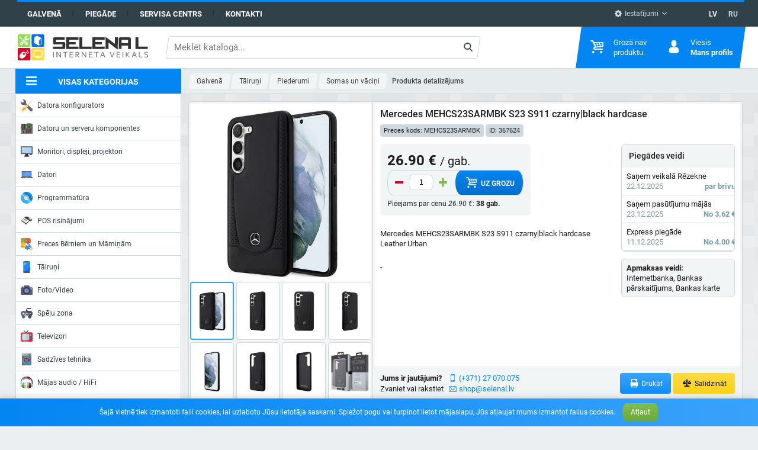

--- FILE ---
content_type: text/html; charset=UTF-8
request_url: https://selenal.lv/270487/mercedes-mehcs23sarmbk-s23-s911-czarnyblack-hardcase-leather-urban
body_size: 315220
content:
<!DOCTYPE html> <html lang="lv"> <head> <base href="https://selenal.lv"> <meta charset="utf-8"> <meta name="viewport" content="width=device-width, initial-scale=1"> <meta name="site-created" content="2018.03.01"> <meta name="theme-color" content="#0385f2"> <meta name="msapplication-navbutton-color" content="#0385f2"> <meta name="apple-mobile-web-app-status-bar-style" content="#0385f2"> <meta name="csrf-token" content="l5DPPu1ALeTYseoeMGgalXYReb6CXpq3s9hWO4Ur"> <meta name="format-detection" content="telephone=no"> <meta property="og:description" content="Mercedes MEHCS23SARMBK S23 S911 czarny|black hardcase Leather Urban">
<meta property="og:image" content="https://selenal.lv/images/thumb/eb3fa73dbef6979ee85cc4e678d5c48a-normal.jpg">
  <title>Mercedes MEHCS23SARMBK S23 S911 czarny|black hardcase ➤ pirkt</title>
<meta name="description" content="Mercedes MEHCS23SARMBK S23 S911 czarny|black hardcase par € 26.90 ✅ Mums ir 27 gadi pieredze garantiju ievērošanā. Pasūtiet!">
<link rel="canonical" href="https://selenal.lv/270487/mercedes-mehcs23sarmbk-s23-s911-czarnyblack-hardcase-leather-urban">
<link rel="alternate" hreflang="x-default" href="https://selenal.lv/270487/mercedes-mehcs23sarmbk-s23-s911-czarnyblack-hardcase-leather-urban">
<link rel="alternate" hreflang="lv-LV" href="https://selenal.lv/270487/mercedes-mehcs23sarmbk-s23-s911-czarnyblack-hardcase-leather-urban">
<link rel="alternate" hreflang="ru-LV" href="https://selenal.lv/ru/270487/mercedes-mehcs23sarmbk-s23-s911-czarnyblack-hardcase-leather-urban">
<meta name="robots" content="max-image-preview:large"> <link rel="apple-touch-icon" href="https://selenal.lv/apple-touch-icon.png"> <link rel="shortcut icon" href="https://selenal.lv/favicon.ico"> <link rel="preload" href="/css/global.css?id=ca8d14dd84a83214a242accc6d5c8ced" as="style"> <link rel="stylesheet" href="/css/global.css?id=ca8d14dd84a83214a242accc6d5c8ced"> <style>
.badge-1, .badge-1::after {
  color: #ffffff;
  background-color: #29af70;
}
.badge-2, .badge-2::after {
  color: #ffffff;
  background-color: #d80027;
}
.badge-3, .badge-3::after {
  color: #ff0000;
  background-color: #ffff00;
}
.badge-5, .badge-5::after {
  color: #ffff00;
  background-color: #0615d2;
}
.badge-6, .badge-6::after {
  color: #ffffff;
  background-color: #d966d6;
}
.badge-7, .badge-7::after {
  color: #ffffff;
  background-color: #d80027;
}
.badge-8, .badge-8::after {
  color: #ffffff;
  background-color: #83b81a;
}
.badge-9, .badge-9::after {
  color: #ffffff;
  background-color: #d8390e;
}
.badge-10, .badge-10::after {
  color: #ffffff;
  background-color: #00b6d6;
}
.badge-11, .badge-11::after {
  color: #ff0080;
  background-color: #04d5b6;
}
.badge-12, .badge-12::after {
  color: #ff0000;
  background-color: #ffff00;
}
.badge-13, .badge-13::after {
  color: #46af53;
  background-color: #030708;
}
.badge-14, .badge-14::after {
  color: #ffffff;
  background-color: #e0008d;
}
.badge-15, .badge-15::after {
  color: #64ef10;
  background-color: #000000;
}
.badge-16, .badge-16::after {
  color: #fafafa;
  background-color: #45cb20;
}
.badge-17, .badge-17::after {
  color: #000000;
  background-color: #ff9b37;
}
.badge-18, .badge-18::after {
  color: #d60fe6;
  background-color: #70e3ed;
}
</style>  <script async src="https://www.googletagmanager.com/gtag/js?id=G-Q0R78NHW0S"></script> <script>(function(w,d,s,l,i){w[l]=w[l]||[];w[l].push({'gtm.start':new Date().getTime(),event:'gtm.js'});var f=d.getElementsByTagName(s)[0],j=d.createElement(s),dl=l!='dataLayer'?'&l='+l:'';j.async=true;j.src='https://www.googletagmanager.com/gtm.js?id='+i+dl;f.parentNode.insertBefore(j,f); })(window,document,'script','dataLayer','GTM-TW2KWDZ');</script>  <script> !function(f,b,e,v,n,t,s) {if(f.fbq)return;n=f.fbq=function(){n.callMethod? n.callMethod.apply(n,arguments):n.queue.push(arguments)}; if(!f._fbq)f._fbq=n;n.push=n;n.loaded=!0;n.version='2.0'; n.queue=[];t=b.createElement(e);t.async=!0; t.src=v;s=b.getElementsByTagName(e)[0]; s.parentNode.insertBefore(t,s)}(window, document,'script', 'https://connect.facebook.net/en_US/fbevents.js'); fbq('init', '564287733981993'); fbq('track', 'PageView'); </script> <script type="application/ld+json"> { "@context": "http://schema.org/", "@type": "Product", "name": "Mercedes MEHCS23SARMBK S23 S911 czarny|black hardcase Leather Urban", "description": "-", "sku": "MEHCS23SARMBK",  "brand": { "@type":"Thing", "name":"Mercedes" },   "image":"https://selenal.lv/images/thumb/eb3fa73dbef6979ee85cc4e678d5c48a-normal.jpg",  "offers": { "@type": "Offer", "priceCurrency": "EUR", "price": "26.9", "availability": "http://schema.org/InStock", "url": "https://selenal.lv/270487/mercedes-mehcs23sarmbk-s23-s911-czarnyblack-hardcase-leather-urban", "seller": { "@type":"Organization", "name":"SELENA L, SIA" } } } </script>  </head> <body> <noscript><iframe src="https://www.googletagmanager.com/ns.html?id=GTM-TN2PT88" height="0" width="0" style="display:none;visibility:hidden"></iframe></noscript> <nav class="global-nav"> <div class="wrap"> <div class="skew"> <ul class="list-inline navbar"> <li><a href="https://selenal.lv">Galvenā</a></li> <li><a href="https://selenal.lv/delivery-payment">Piegāde</a></li> <li><a href="https://service.selenal.lv/" target="_blank" rel="nofollow">Servisa centrs</a></li> <li><a href="https://selenal.lv/page/contacts">Kontakti</a></li> </ul> <ul class="list-inline setting"> <li class="dropdown"> <button class="select-tick"><i class="icon ico-tool"></i> Iestatījumi</button> <div class="dropdown-menu hide"> <form class="auto-submit checkbox" action="https://selenal.lv/action/change/vat" method="post"> <input type="hidden" name="_token" value="l5DPPu1ALeTYseoeMGgalXYReb6CXpq3s9hWO4Ur"> <strong>Cenas:</strong> <label class="nobr"> <input type="checkbox" name="vat" checked> <span class="checkbox-label">bez PVN</span> <span class="checkbox-indicator"></span> <span class="checkbox-label">ar PVN</span> </label> </form> </div> </li> </ul> <ul class="list-inline language">  <li class="active"><a href="https://selenal.lv/270487/mercedes-mehcs23sarmbk-s23-s911-czarnyblack-hardcase-leather-urban">LV</a></li>  <li><a href="https://selenal.lv/ru/270487/mercedes-mehcs23sarmbk-s23-s911-czarnyblack-hardcase-leather-urban">RU</a></li>  </ul> </div> </div> </nav> <header class="site-header"> <div class="site-header-inner"> <div class="site-header-logo"> <a href="https://selenal.lv"><img src="https://selenal.lv/images/selenal.svg" alt="selenal"></a> </div> <div class="site-header-right"> <div class="search site-header-search"> <form action="https://selenal.lv/search" id="search-form" method="get"> <input type="text" maxlength="1000" name="q" v-model.lazy="keywords" v-debounce="400" @click="open" placeholder="Meklēt katalogā..." value="" autocomplete="off" required>  <div class="search-btn"> <button type="submit" title="Meklēt"><span><i class="icon ico-search"></i></span></button> </div> </form> <search-results></search-results> </div>  <div class="site-header-compare"><div id="compare"></div></div>  <ul class="list-inline language">  <li class="active"><a href="https://selenal.lv/270487/mercedes-mehcs23sarmbk-s23-s911-czarnyblack-hardcase-leather-urban">LV</a></li>  <li><a href="https://selenal.lv/ru/270487/mercedes-mehcs23sarmbk-s23-s911-czarnyblack-hardcase-leather-urban">RU</a></li>  </ul> <div class="site-header-nav"> <div class="site-header-nav__item" id="cart"> <div class="item"> <div class="item-icon"> <i class="icon ico-cart"></i> <span class="badge" v-show="total > 0" v-html="total">0</span> </div> <div class="item-text"> <div v-if="total == 0"><span>Grozā nav <br>produktu.</span></div> <div v-else class="hidden" v-bind:style="getStyleShow"> <span v-html="getPrice">0</span> <strong class="title">Grozs</strong> </div> </div> <div class="item-dropdown"> <cart-product-list :total="total" :price="price" :products="products" link="https://selenal.lv/cart"></cart-product-list> </div> </div> </div> <div class="site-header-nav__item"> <div class="item"> <div class="item-icon"> <i class="icon ico-user"></i> </div> <div class="item-text">  <span>Viesis</span>  <strong class="title">Mans profils</strong> </div> <div class="item-dropdown">  <ul class="login-nav">  <li><a class="btn btn-block btn-square btn-three btn-small" href="https://selenal.lv/register">Reģistrācija</a></li> <li><a class="btn btn-block btn-square btn-one btn-small" href="https://selenal.lv/login">Ieiet</a></li>  </ul> </div> </div> </div> </div> </div> </div> <div class="site-header__bottom"> <div class="site-header-inner"> <div class="site-header__bottom-categories category-dropdown"> <button type="button"> <i class="icon ico-menu"></i> <span>Visas kategorijas</span> </button> <div class="dropdown-menu hidden"><menu class="categories-menu">  <li> <a href="https://selenal.lv/configurator">  <svg xmlns="http://www.w3.org/2000/svg" xmlns:xlink="http://www.w3.org/1999/xlink" version="1.1" id="Capa_1" x="0px" y="0px" viewBox="0 0 512 512" style="enable-background:new 0 0 512 512;" xml:space="preserve" class="icon">
<path style="fill:#605F6D;" d="M84.25,15.738l55.51,55.509c7.048,7.048,7.048,18.474,0,25.522l-41.264,41.264  c-7.048,7.048-18.474,7.048-25.522,0l-55.51-55.509c-3.802-3.802-10.269-2.044-11.676,3.145  c-10.538,38.866-0.572,82.127,29.944,112.643c33.21,33.209,81.512,42.079,122.819,26.674l240.234,262.702  c24.667,26.974,66.852,27.916,92.699,2.07l0,0c25.969-25.969,24.876-68.396-2.395-92.994L225.788,159.276  c16.692-41.833,8.118-91.403-25.749-125.271C169.523,3.489,126.261-6.477,87.395,4.061C82.206,5.468,80.448,11.936,84.25,15.738z   M463.976,443.954c0,10.614-8.604,19.218-19.218,19.218c-10.614,0-19.218-8.604-19.218-19.218c0-10.614,8.604-19.218,19.218-19.218  C455.372,424.736,463.976,433.34,463.976,443.954z"/>
<g>
	<path style="fill:#53515E;" d="M203.913,135.068l23.137,20.869c14.949-41.109,5.96-88.96-27.011-121.932   c-2.475-2.475-5.043-4.798-7.676-7.002C214.111,59.194,217.958,99.869,203.913,135.068z"/>
	<path style="fill:#53515E;" d="M376.733,463.572l22.053,24.115c24.667,26.974,66.852,27.916,92.699,2.07l0,0   c25.969-25.969,24.876-68.397-2.395-92.994l-8.95-8.072c13.734,24.354,10.387,55.943-10.53,76.859l0,0   C443.763,491.395,401.4,490.547,376.733,463.572"/>
	<path style="fill:#53515E;" d="M158.552,224.985l-21.875-24.207c-38.224,14.256-82.429,7.708-115.132-19.662   c4.096,6.062,8.82,11.828,14.187,17.195C68.942,231.521,117.245,240.391,158.552,224.985"/>
	<path style="fill:#53515E;" d="M305.844,231.483l-20.423,20.423l-13.68-13.68c-8.477-8.477-22.221-8.477-30.698,0l-18.692,18.692   c4.707,12.124,4.688,25.659-0.061,37.769l45.194,49.421c9.882-4.606,20.915-5.929,31.459-3.967   c6.273,1.168,12.718-0.819,17.229-5.331l10.727-10.727c8.477-8.477,8.477-22.22,0-30.697l0,0c-7.555-7.555-7.555-19.805,0-27.36   l8.175-8.176L305.844,231.483z"/>
</g>
<path style="fill:#E9EBF2;" d="M507.549,63.685l-35.127-35.127c-3.379-3.379-9.064-2.52-11.294,1.706l-18.91,35.827l-172.8,172.798  l27.799,27.799l172.8-172.798l35.827-18.911C510.07,72.749,510.928,67.064,507.549,63.685z"/>
<path style="fill:#C7CAD3;" d="M507.549,63.685l-8.868-8.868c0.621,2.961-0.682,6.193-3.628,7.747l-35.827,18.911L286.427,254.273  l-16.196-16.196l-0.812,0.812l27.799,27.799L470.017,93.89l35.827-18.911C510.07,72.749,510.928,67.064,507.549,63.685z"/>
<path style="fill:#FFDC64;" d="M238.502,339.657c14.997-14.997,36.889-18.875,55.467-11.662l18.692-18.692  c8.477-8.477,8.477-22.221,0-30.698l-55.159-55.159c-8.477-8.477-22.221-8.477-30.697,0l-18.692,18.692  c7.213,18.578,3.334,40.47-11.662,55.467s-36.889,18.875-55.467,11.662L41.89,408.361c-23.709,23.709-23.709,62.148,0,85.857l0,0  c23.709,23.709,62.148,23.709,85.857,0l99.094-99.094C219.626,376.547,223.505,354.654,238.502,339.657z"/>
<path style="fill:#FFC850;" d="M312.661,278.605l-13.043-13.043c1.827,7.178-0.044,15.103-5.661,20.72l-18.692,18.692  c-18.577-7.213-40.47-3.334-55.467,11.662c-14.997,14.997-18.876,36.889-11.662,55.467l-99.094,99.094  c-21.631,21.631-55.517,23.516-79.297,5.677c2.917,6.28,6.965,12.163,12.145,17.344c23.709,23.709,62.148,23.709,85.857,0  l99.094-99.094c-7.213-18.578-3.334-40.47,11.662-55.467c14.997-14.997,36.889-18.875,55.467-11.662l18.692-18.692  C321.138,300.826,321.138,287.082,312.661,278.605z"/>
<g>
	<path style="fill:#FF6B5C;" d="M76.979,439.586c-2.071,0-4.142-0.79-5.723-2.37c-3.16-3.161-3.16-8.285,0-11.446l76.667-76.667   c3.161-3.159,8.285-3.159,11.446,0c3.16,3.161,3.16,8.285,0,11.446l-76.667,76.667C81.121,438.796,79.049,439.586,76.979,439.586z"/>
	<path style="fill:#FF6B5C;" d="M105.306,467.913c-2.071,0-4.142-0.79-5.723-2.37c-3.16-3.161-3.16-8.285,0-11.446l76.667-76.667   c3.161-3.159,8.285-3.159,11.446,0c3.16,3.161,3.16,8.285,0,11.446l-76.667,76.667   C109.448,467.123,107.376,467.913,105.306,467.913z"/>
</g>
</svg>  Datora konfigurators </a>   <div class="sub-menu"> <div class="sub-menu__content clearfix"> <div class="sub-menu__group"><menu>  <li class=""><a href="https://selenal.lv/configurator/custom">Konfigurēt savu datoru</a></li>   <li class=""><a href="https://selenal.lv/configurator?#custom">Lietotāju datoru konfigurācijas</a></li>   </menu> </div> </div> </div>  </li>  <li> <a href="https://selenal.lv/pc-and-servers-components">  <svg xmlns="http://www.w3.org/2000/svg" xmlns:xlink="http://www.w3.org/1999/xlink" version="1.1" x="0px" y="0px" viewBox="0 0 58 58" style="enable-background:new 0 0 58 58;" xml:space="preserve" class="icon">
<path style="fill:#5E5E60;" d="M0,6.5v4h3c0.552,0,1,0.447,1,1s-0.448,1-1,1H0v1h3c0.552,0,1,0.447,1,1s-0.448,1-1,1H0v1h3  c0.552,0,1,0.447,1,1s-0.448,1-1,1H0v20h3c0.552,0,1,0.447,1,1s-0.448,1-1,1H0v1h3c0.552,0,1,0.447,1,1s-0.448,1-1,1H0v1h3  c0.552,0,1,0.447,1,1s-0.448,1-1,1H0v1h3c0.552,0,1,0.447,1,1s-0.448,1-1,1H0v1h3c0.552,0,1,0.447,1,1s-0.448,1-1,1H0v2h58v-48H0z"/>
<path style="fill:#F3CC6D;" d="M4,39.5c0-0.553-0.448-1-1-1H0v2h3C3.552,40.5,4,40.053,4,39.5z"/>
<path style="fill:#F3CC6D;" d="M4,42.5c0-0.553-0.448-1-1-1H0v2h3C3.552,43.5,4,43.053,4,42.5z"/>
<path style="fill:#F3CC6D;" d="M4,45.5c0-0.553-0.448-1-1-1H0v2h3C3.552,46.5,4,46.053,4,45.5z"/>
<path style="fill:#F3CC6D;" d="M4,48.5c0-0.553-0.448-1-1-1H0v2h3C3.552,49.5,4,49.053,4,48.5z"/>
<path style="fill:#F3CC6D;" d="M4,51.5c0-0.553-0.448-1-1-1H0v2h3C3.552,52.5,4,52.053,4,51.5z"/>
<path style="fill:#F3CC6D;" d="M4,11.5c0-0.553-0.448-1-1-1H0v2h3C3.552,12.5,4,12.053,4,11.5z"/>
<path style="fill:#F3CC6D;" d="M4,14.5c0-0.553-0.448-1-1-1H0v2h3C3.552,15.5,4,15.053,4,14.5z"/>
<path style="fill:#F3CC6D;" d="M4,17.5c0-0.553-0.448-1-1-1H0v2h3C3.552,18.5,4,18.053,4,17.5z"/>
<circle style="fill:#E7ECED;" cx="27" cy="24.5" r="1"/>
<circle style="fill:#F3CC6D;" cx="27" cy="27.5" r="1"/>
<circle style="fill:#F3CC6D;" cx="27" cy="30.5" r="1"/>
<circle style="fill:#F3CC6D;" cx="27" cy="15.5" r="1"/>
<circle style="fill:#E7ECED;" cx="24" cy="17.5" r="1"/>
<circle style="fill:#E7ECED;" cx="24" cy="21.5" r="1"/>
<circle style="fill:#F3CC6D;" cx="55" cy="17.5" r="1"/>
<circle style="fill:#F3CC6D;" cx="55" cy="24.5" r="1"/>
<circle style="fill:#E7ECED;" cx="18" cy="38.5" r="1"/>
<circle style="fill:#E7ECED;" cx="15" cy="38.5" r="1"/>
<circle style="fill:#F3CC6D;" cx="12" cy="38.5" r="1"/>
<circle style="fill:#F3CC6D;" cx="3" cy="26.5" r="1"/>
<circle style="fill:#F3CC6D;" cx="3" cy="29.5" r="1"/>
<circle style="fill:#F3CC6D;" cx="3" cy="32.5" r="1"/>
<circle style="fill:#F3CC6D;" cx="27" cy="18.5" r="1"/>
<circle style="fill:#E7ECED;" cx="27" cy="21.5" r="1"/>
<path style="fill:#28812F;" d="M50.291,30.5H33.709C32.765,30.5,32,29.735,32,28.791V12.209c0-0.944,0.765-1.709,1.709-1.709h16.581  c0.944,0,1.709,0.765,1.709,1.709v16.581C52,29.735,51.235,30.5,50.291,30.5z"/>
<rect x="32" y="3.5" style="fill:#546A79;" width="4" height="3"/>
<rect x="36" y="3.5" style="fill:#38454F;" width="4" height="3"/>
<rect x="40" y="3.5" style="fill:#546A79;" width="4" height="3"/>
<rect x="44" y="3.5" style="fill:#38454F;" width="4" height="3"/>
<rect x="48" y="3.5" style="fill:#546A79;" width="4" height="3"/>
<path style="fill:#BFA380;" d="M54,37.5h-2c-0.553,0-1-0.447-1-1s0.447-1,1-1h2c0.553,0,1,0.447,1,1S54.553,37.5,54,37.5z"/>
<path style="fill:#BFA380;" d="M54,41.5h-2c-0.553,0-1-0.447-1-1s0.447-1,1-1h2c0.553,0,1,0.447,1,1S54.553,41.5,54,41.5z"/>
<g>
	<path style="fill:#8F8F99;" d="M24,37.5h2c0.552,0,1-0.447,1-1s-0.448-1-1-1h-2c-0.552,0-1,0.447-1,1S23.448,37.5,24,37.5z"/>
	<path style="fill:#8F8F99;" d="M26,39.5h-2c-0.552,0-1,0.447-1,1s0.448,1,1,1h2c0.552,0,1-0.447,1-1S26.552,39.5,26,39.5z"/>
	<path style="fill:#8F8F99;" d="M26,43.5h-2c-0.552,0-1,0.447-1,1s0.448,1,1,1h2c0.552,0,1-0.447,1-1S26.552,43.5,26,43.5z"/>
	<path style="fill:#8F8F99;" d="M26,47.5h-2c-0.552,0-1,0.447-1,1s0.448,1,1,1h2c0.552,0,1-0.447,1-1S26.552,47.5,26,47.5z"/>
</g>
<path style="fill:#BFA380;" d="M54,45.5h-2c-0.553,0-1-0.447-1-1s0.447-1,1-1h2c0.553,0,1,0.447,1,1S54.553,45.5,54,45.5z"/>
<path style="fill:#BFA380;" d="M54,49.5h-2c-0.553,0-1-0.447-1-1s0.447-1,1-1h2c0.553,0,1,0.447,1,1S54.553,49.5,54,49.5z"/>
<path style="fill:#F3CC6D;" d="M20,45.5h-2c-0.552,0-1-0.447-1-1s0.448-1,1-1h2c0.552,0,1,0.447,1,1S20.552,45.5,20,45.5z"/>
<path style="fill:#F3CC6D;" d="M20,48.5h-2c-0.552,0-1-0.447-1-1s0.448-1,1-1h2c0.552,0,1,0.447,1,1S20.552,48.5,20,48.5z"/>
<path style="fill:#F3CC6D;" d="M12,45.5h-2c-0.552,0-1-0.447-1-1s0.448-1,1-1h2c0.552,0,1,0.447,1,1S12.552,45.5,12,45.5z"/>
<path style="fill:#F3CC6D;" d="M12,48.5h-2c-0.552,0-1-0.447-1-1s0.448-1,1-1h2c0.552,0,1,0.447,1,1S12.552,48.5,12,48.5z"/>
<path style="fill:#38454F;" d="M10,26.5c-0.552,0-1-0.447-1-1v-2c0-0.553,0.448-1,1-1s1,0.447,1,1v2C11,26.053,10.552,26.5,10,26.5z  "/>
<path style="fill:#38454F;" d="M18,32.5c-0.552,0-1-0.447-1-1v-2c0-0.553,0.448-1,1-1s1,0.447,1,1v2C19,32.053,18.552,32.5,18,32.5z  "/>
<rect x="7" y="29.5" style="fill:#333331;" width="5" height="5"/>
<rect x="37" y="15.5" style="fill:#333331;" width="10" height="10"/>
<g>
	<rect x="38" y="12.5" style="fill:#BFA380;" width="2" height="3"/>
	<rect x="41" y="12.5" style="fill:#BFA380;" width="2" height="3"/>
	<rect x="44" y="12.5" style="fill:#BFA380;" width="2" height="3"/>
	<rect x="38" y="25.5" style="fill:#BFA380;" width="2" height="3"/>
	<rect x="41" y="25.5" style="fill:#BFA380;" width="2" height="3"/>
	<rect x="44" y="25.5" style="fill:#BFA380;" width="2" height="3"/>
	<rect x="47" y="16.5" style="fill:#BFA380;" width="3" height="2"/>
	<rect x="47" y="19.5" style="fill:#BFA380;" width="3" height="2"/>
	<rect x="47" y="22.5" style="fill:#BFA380;" width="3" height="2"/>
	<rect x="34" y="16.5" style="fill:#BFA380;" width="3" height="2"/>
	<rect x="34" y="19.5" style="fill:#BFA380;" width="3" height="2"/>
	<rect x="34" y="22.5" style="fill:#BFA380;" width="3" height="2"/>
</g>
<rect x="16" y="6.5" style="fill:#353A37;" width="4" height="23"/>
<rect x="8" y="6.5" style="fill:#353A37;" width="4" height="17"/>
<rect x="12" y="42.5" style="fill:#333331;" width="6" height="7"/>
<rect x="26" y="42.5" style="fill:#38454F;" width="26" height="4"/>
<rect x="26" y="38.5" style="fill:#DD352E;" width="26" height="4"/>
<rect x="26" y="46.5" style="fill:#DD352E;" width="2" height="4"/>
<rect x="30" y="46.5" style="fill:#DD352E;" width="18" height="4"/>
<rect x="50" y="46.5" style="fill:#DD352E;" width="2" height="4"/>
<rect x="30" y="34.5" style="fill:#38454F;" width="18" height="4"/>
<rect x="50" y="34.5" style="fill:#38454F;" width="2" height="4"/>
<rect x="26" y="34.5" style="fill:#38454F;" width="2" height="4"/>
<g>
	<polygon style="fill:#283238;" points="28,38.5 28,46.5 28,50.5 30,50.5 30,46.5 30,38.5 30,34.5 28,34.5  "/>
	<polygon style="fill:#283238;" points="48,34.5 48,38.5 48,46.5 48,50.5 50,50.5 50,46.5 50,38.5 50,34.5  "/>
</g>
<path style="fill:#CBD4D8;" d="M27,4.5c0-0.553-0.448-1-1-1s-1,0.447-1,1v2h2V4.5z"/>
<path style="fill:#CBD4D8;" d="M30,4.5c0-0.553-0.448-1-1-1s-1,0.447-1,1v2h2V4.5z"/>
<path style="fill:#CBD4D8;" d="M56,4.5c0-0.553-0.447-1-1-1s-1,0.447-1,1v2h2V4.5z"/>
</svg>  Datoru un serveru komponentes </a>   <div class="sub-menu"> <div class="sub-menu__content clearfix"> <div class="sub-menu__group"><menu>  <li class=""><a href="https://selenal.lv/pc-and-servers-components/cpu">Procesors (CPU)</a></li>   <li class=""><a href="https://selenal.lv/pc-and-servers-components/motherboards">Pamatplates (MB)</a></li>   <li class=""><a href="https://selenal.lv/pc-and-servers-components/ram">Operatīvā atmiņa (RAM)</a></li>   <li class=""><a href="https://selenal.lv/pc-and-servers-components/ssd">SSD diski</a></li>   <li class=""><a href="https://selenal.lv/pc-and-servers-components/hard-drive-disc-hdd">Cietie diski (HDD)</a></li>   <li class=""><a href="https://selenal.lv/pc-and-servers-components/vga-cards">VGA kartes</a></li>   <li class=""><a href="https://selenal.lv/pc-and-servers-components/cases">Korpusi</a></li>  </menu></div><div class="sub-menu__group"><menu>   <li class=""><a href="https://selenal.lv/pc-and-servers-components/psu">Barošanas bloki (PSU)</a></li>   <li class=""><a href="https://selenal.lv/pc-and-servers-components/cooling">Dzesēšana</a></li>   <li class="sub"><a href="https://selenal.lv/pc-and-servers-components/cooling/cpu-cooling">Procesoru dzesētājs</a></li>   <li class="sub"><a href="https://selenal.lv/pc-and-servers-components/cooling/case-fansvga-fans">Dzesētāji korpusam / Video kartei</a></li>   <li class="sub"><a href="https://selenal.lv/pc-and-servers-components/cooling/thermal-grease">Termopasta / AksesuarI</a></li>   <li class=""><a href="https://selenal.lv/pc-and-servers-components/accessories-7">Piederumi</a></li>   <li class="sub"><a href="https://selenal.lv/pc-and-servers-components/accessories-7/keyboards">Tastatūras</a></li>  </menu></div><div class="sub-menu__group"><menu>   <li class="sub"><a href="https://selenal.lv/pc-and-servers-components/accessories-7/mouse">Peles</a></li>   <li class="sub"><a href="https://selenal.lv/pc-and-servers-components/accessories-7/mouse-pads">Peles paliktņi</a></li>   <li class="sub"><a href="https://selenal.lv/pc-and-servers-components/accessories-7/pc-internal-cables">Kabeļi</a></li>   <li class="sub"><a href="https://selenal.lv/pc-and-servers-components/accessories-7/controllersadapters">Kontrolleri/Adapteri</a></li>   <li class="sub"><a href="https://selenal.lv/pc-and-servers-components/accessories-7/piederumi-klaviaturam">Piederumi klaviatūrām</a></li>   <li class=""><a href="https://selenal.lv/pc-and-servers-components/odd">Optiskā iekārta (ODD)</a></li>   <li class=""><a href="https://selenal.lv/pc-and-servers-components/soundcards">Skaņas kartes</a></li>   </menu> </div> </div> </div>  </li>  <li> <a href="https://selenal.lv/monitors-displays-projectors">  <svg xmlns="http://www.w3.org/2000/svg" viewBox="0 0 512 512" class="icon"><path d="M349.131 481.103H162.869c-9.746.018-17.664-7.874-17.673-17.629 0-3.072.794-6.1 2.313-8.766l15.095-26.483c3.134-5.526 9.004-8.934 15.36-8.916h25.07v26.483h105.931V419.31h25.07c6.356-.018 12.226 3.39 15.36 8.916l15.095 26.483c4.829 8.466 1.88 19.253-6.594 24.082-2.665 1.518-5.693 2.321-8.765 2.312z" fill="#464f5d"/><path d="M194.207 357.517h123.586v88.276c0 4.873-3.955 8.828-8.828 8.828H203.034c-4.873 0-8.828-3.955-8.828-8.828v-88.276h.001z" fill="#2c2f38"/><path d="M494.345 30.897H17.655C7.901 30.897 0 38.797 0 48.552V348.69c0 9.754 7.901 17.655 17.655 17.655h353.103l15.219 30.429c1.492 2.993 4.555 4.882 7.892 4.882h68.537c3.346 0 6.4-1.889 7.892-4.882l15.219-30.429h8.828c9.754 0 17.655-7.901 17.655-17.655V48.552c0-9.755-7.901-17.655-17.655-17.655z" fill="#464f5d"/><path d="M476.69 75.034v247.172c0 4.873-3.955 8.828-8.828 8.828H44.138c-4.873 0-8.828-3.955-8.828-8.828V75.034c0-4.873 3.955-8.828 8.828-8.828h423.724c4.873.001 8.828 3.956 8.828 8.828z" fill="#b0d3f0"/><g fill="#2c2f38"><path d="M406.069 375.172c-.565-.018-1.13-.079-1.677-.177-.583-.088-1.148-.265-1.668-.53-.565-.194-1.103-.459-1.598-.794-.459-.327-.9-.68-1.315-1.059-.794-.847-1.43-1.836-1.854-2.913-.45-1.059-.689-2.198-.706-3.354.018-2.339.927-4.59 2.56-6.268l1.315-1.059c.494-.335 1.033-.6 1.598-.794.521-.265 1.086-.441 1.668-.53 1.103-.221 2.251-.221 3.354 0 .583.079 1.156.256 1.677.53.565.194 1.095.459 1.589.794.441.353.892.706 1.324 1.059.353.441.706.883 1.059 1.324.335.494.6 1.024.794 1.589.256.503.433 1.033.53 1.589.106.583.168 1.174.185 1.766-.018 1.156-.256 2.295-.706 3.354-.45 1.068-1.077 2.057-1.854 2.913-.424.38-.865.733-1.324 1.059-.494.335-1.024.6-1.589.794-.53.265-1.095.441-1.677.53-.564.098-1.12.16-1.685.177zM450.207 375.172h-8.828c-4.873 0-8.828-3.955-8.828-8.828s3.955-8.828 8.828-8.828h8.828c4.873 0 8.828 3.955 8.828 8.828s-3.955 8.828-8.828 8.828z"/></g><g fill="#fff"><path d="M70.621 128c-4.873 0-8.828-3.955-8.828-8.828 0-2.339.927-4.582 2.586-6.241l17.655-17.655c3.478-3.416 9.066-3.363 12.482.115 3.372 3.434 3.372 8.934 0 12.367l-17.655 17.655c-1.65 1.66-3.901 2.587-6.24 2.587zM88.276 163.31c-4.873 0-8.828-3.955-8.828-8.828 0-2.339.927-4.582 2.586-6.241L135 95.276c3.478-3.416 9.066-3.363 12.482.115 3.372 3.434 3.372 8.934 0 12.367l-52.966 52.966c-1.65 1.659-3.901 2.586-6.24 2.586z"/></g></svg>  Monitori, displeji, projektori </a>   <div class="sub-menu"> <div class="sub-menu__content clearfix"> <div class="sub-menu__group"><menu>  <li class=""><a href="https://selenal.lv/monitors-displays-projectors/monitors">Monitori</a></li>   <li class=""><a href="https://selenal.lv/monitors-displays-projectors/large-displays-signage">Lielie displeji, informācijas paneļi</a></li>   <li class=""><a href="https://selenal.lv/monitors-displays-projectors/projectors">Projektori</a></li>   <li class=""><a href="https://selenal.lv/monitors-displays-projectors/projectors-screens-and-boards">Projektoru ekrāni</a></li>  </menu></div><div class="sub-menu__group"><menu>   <li class=""><a href="https://selenal.lv/monitors-displays-projectors/accessories-5">Aksesuāri</a></li>   <li class="sub"><a href="https://selenal.lv/monitors-displays-projectors/accessories-5/presenters">Presenters</a></li>   <li class="sub"><a href="https://selenal.lv/monitors-displays-projectors/accessories-5/mounts-for-screens-and-projectors">Stiprinājumi ekrāniem un projektoriem</a></li>   <li class="sub"><a href="https://selenal.lv/monitors-displays-projectors/accessories-5/privacy-and-bluelight-filter">Filtri un plēves monitoriem</a></li>   </menu> </div> </div> </div>  </li>  <li> <a href="https://selenal.lv/computers">  <svg xmlns="http://www.w3.org/2000/svg" viewBox="0 0 511.997 511.997" class="icon"><path fill="#5d9cec" d="M55.328 115.338h400.86v220.66H55.328z"/><path d="M447.996 101.339H63.999c-11.781 0-21.336 9.555-21.336 21.336v266.671H469.34V122.675c0-11.781-9.563-21.336-21.344-21.336zm0 277.319H63.999V122.675h383.997v255.983z" fill="#434a54"/><path d="M511.996 389.346c0 11.78-9.562 21.312-21.344 21.312H21.335C9.546 410.658 0 401.127 0 389.346v-32h511.997v32h-.001z" fill="#656d78"/><path fill="#434a54" d="M51.518 335.998h404.66v21.344H51.518z"/><path opacity=".1" fill="#fff" d="M274.654 336.002h-82.656l64-213.327h82.656z"/><path d="M303.998 357.346H197.334v10.656c0 5.906 4.773 10.656 10.664 10.656h96c5.891 0 10.656-4.75 10.656-10.656v-10.656h-10.656z" fill="#aab2bc"/></svg>  Datori </a>   <div class="sub-menu"> <div class="sub-menu__content clearfix"> <div class="sub-menu__group"><menu>  <li class=""><a href="https://selenal.lv/computers/notebooks">Portatīvie datori</a></li>   <li class=""><a href="https://selenal.lv/computers/desktop-pcs">Galda datori</a></li>   <li class=""><a href="https://selenal.lv/computers/repair-notebooks">Atjaunoti portatīvie datori</a></li>   <li class=""><a href="https://selenal.lv/computers/tablets">Planšetdatori</a></li>   <li class=""><a href="https://selenal.lv/computers/e-readers">E-grāmatu lasītāji</a></li>   <li class=""><a href="https://selenal.lv/computers/accessories-3">Piederumi</a></li>   <li class="sub"><a href="https://selenal.lv/computers/accessories-3/bags-and-covers-1">Somas un pārsegi</a></li>   <li class="sub"><a href="https://selenal.lv/computers/accessories-3/stravas-adapteri">Power Supply</a></li>  </menu></div><div class="sub-menu__group"><menu>   <li class="sub"><a href="https://selenal.lv/computers/accessories-3/notebook-batteries">Baterijas portatīviem datoriem</a></li>   <li class="sub"><a href="https://selenal.lv/computers/accessories-3/notebooks-accessories-and-cooling">Piezīmjdatoru piederumi un dzesēšana</a></li>   <li class="sub"><a href="https://selenal.lv/computers/accessories-3/adapters">Datoru adapteri</a></li>   <li class="sub"><a href="https://selenal.lv/computers/accessories-3/pcusblan-cables">Datora/USB/LAN kabeļi</a></li>   <li class="sub"><a href="https://selenal.lv/computers/accessories-3/usb-hub">USB Hubs</a></li>   <li class="sub"><a href="https://selenal.lv/computers/accessories-3/warranty-extentions">Garantijas pagarinājumi</a></li>   <li class="sub"><a href="https://selenal.lv/computers/accessories-3/docking">Dokstacija</a></li>   </menu> </div> </div> </div>  </li>  <li> <a href="https://selenal.lv/software">  <svg xmlns="http://www.w3.org/2000/svg" viewBox="0 0 512 512" class="icon"><path d="M256 0c-47.089 0-91.209 12.714-129.114 34.896L79.412 141.061l143.912 85.652c8.034-8.959 19.695-14.599 32.676-14.599 24.237 0 43.886 19.648 43.886 43.886 0 12.81-5.491 24.336-14.245 32.358l95.225 143.707 96.238-46.951C499.287 347.209 512 303.089 512 256 512 114.615 397.385 0 256 0z" fill="#027acd"/><g fill="#3eaff5"><path d="M287.031 287.031c-7.941 7.942-18.913 12.854-31.031 12.854-24.237 0-43.886-19.648-43.886-43.886 0-12.119 4.912-23.09 12.854-31.031L90.645 90.645l-55.748 36.241C12.713 164.791 0 208.911 0 256c0 141.385 114.615 256 256 256 47.089 0 91.209-12.714 129.114-34.896l37.809-54.181-135.892-135.892z"/><path d="M126.894 34.91a257.028 257.028 0 00-51.902 40.082l49.003 104.185 98.78 48.17c8.048-9.324 19.942-15.233 33.225-15.233 24.237 0 43.886 19.648 43.886 43.886 0 13.107-5.753 24.864-14.864 32.906l52.828 96.313 99.158 51.789a256.99 256.99 0 0040.082-51.903L126.894 34.91z"/></g><path d="M287.031 287.031c-7.941 7.942-18.913 12.854-31.031 12.854-24.237 0-43.886-19.648-43.886-43.886 0-12.119 4.912-23.09 12.854-31.031L74.992 74.992a256.99 256.99 0 00-40.082 51.903L385.105 477.09a257.035 257.035 0 0051.903-40.082L287.031 287.031z" fill="#7acdff"/><path d="M485.878 256h-31.347c0-109.471-89.06-198.531-198.531-198.531V26.122c126.755 0 229.878 103.122 229.878 229.878z" fill="#3eaff5"/><path d="M256 147.355c-30.001 0-57.163 12.161-76.824 31.821l7.512 56.783 45.008-4.263c6.22-6.22 14.812-10.067 24.304-10.067 18.983 0 34.371 15.388 34.371 34.371 0 9.491-3.847 18.084-10.067 24.304l1.818 47.623 50.702 4.896c19.661-19.661 31.821-46.822 31.821-76.824 0-60.002-48.642-108.644-108.645-108.644z" fill="#b4b4b4"/><path d="M256 290.371c-18.983 0-34.371-15.388-34.371-34.371 0-9.491 3.847-18.084 10.067-24.304l-52.52-52.52c-19.661 19.661-31.821 46.822-31.821 76.824 0 60.003 48.642 108.645 108.645 108.645 30.001 0 57.163-12.161 76.824-31.821l-52.52-52.52c-6.22 6.22-14.813 10.067-24.304 10.067z" fill="#e0e0e0"/></svg>  Programmatūra </a>   <div class="sub-menu"> <div class="sub-menu__content clearfix"> <div class="sub-menu__group"><menu>  <li class=""><a href="https://selenal.lv/software/operating-systems">Operētājsistēmas</a></li>   <li class=""><a href="https://selenal.lv/software/applications">Programmas</a></li>   <li class=""><a href="https://selenal.lv/software/anti-virus-and-security">Antivīrusu un drošības risinājumi</a></li>   <li class=""><a href="https://selenal.lv/software/server-software">Servera programmatūra</a></li>   </menu> </div> </div> </div>  </li>  <li> <a href="https://selenal.lv/pos-solutions">  <svg xmlns="http://www.w3.org/2000/svg" xmlns:xlink="http://www.w3.org/1999/xlink" id="svg" version="1.1" width="400" height="363.6363636363636" viewBox="0, 0, 400,363.6363636363636" class="icon"><g id="svgg"><path id="path0" d="M189.328 52.679 C 188.449 53.025,188.818 53.314,192.452 55.117 C 194.366 56.067,195.149 56.633,194.896 56.885 C 194.644 57.138,194.325 57.116,193.899 56.816 C 193.555 56.574,192.604 56.054,191.787 55.661 C 190.969 55.267,190.090 54.692,189.833 54.382 C 189.576 54.072,189.160 53.818,188.909 53.818 C 188.658 53.818,188.243 53.565,187.987 53.257 C 186.906 51.955,184.555 53.325,173.455 61.722 L 171.818 62.960 166.727 62.768 C 163.927 62.662,160.000 62.467,158.000 62.334 C 154.288 62.088,150.680 62.650,148.341 63.838 C 147.828 64.099,145.374 66.400,142.886 68.951 C 140.399 71.503,134.108 77.938,128.906 83.250 C 123.705 88.563,117.078 95.358,114.179 98.350 C 111.281 101.343,105.304 107.479,100.897 111.987 C 96.490 116.494,90.354 122.794,87.261 125.988 C 84.167 129.181,78.116 135.399,73.814 139.806 C 69.512 144.213,63.702 150.186,60.905 153.080 C 58.107 155.974,51.657 162.557,46.571 167.710 C 41.485 172.862,37.230 177.226,37.116 177.406 C 37.002 177.587,33.230 181.534,28.734 186.179 C 19.674 195.538,20.081 195.054,18.976 197.776 C 16.875 202.952,17.713 204.364,27.091 211.453 C 30.091 213.720,35.000 217.436,38.000 219.709 C 41.000 221.982,47.464 226.872,52.364 230.576 C 61.347 237.367,64.003 239.382,66.000 240.921 C 66.600 241.384,67.909 242.377,68.909 243.129 C 69.909 243.880,72.036 245.499,73.636 246.725 C 78.195 250.221,85.397 255.693,92.727 261.231 C 103.316 269.231,112.545 276.237,117.091 279.725 C 119.391 281.490,124.470 285.355,128.377 288.314 C 132.285 291.272,135.803 293.956,136.195 294.277 C 136.588 294.599,137.727 295.477,138.727 296.228 C 142.439 299.019,152.640 306.753,155.455 308.911 C 157.055 310.138,159.182 311.754,160.182 312.504 C 161.182 313.253,162.245 314.062,162.545 314.301 C 162.845 314.541,165.873 316.845,169.273 319.421 C 172.673 321.998,175.594 324.343,175.765 324.633 C 178.081 328.571,187.022 326.383,192.038 320.650 C 193.313 319.193,195.198 317.100,196.226 316.000 C 197.255 314.900,198.796 313.182,199.652 312.182 C 200.508 311.182,202.471 308.973,204.015 307.273 C 205.559 305.573,209.315 301.400,212.362 298.000 C 215.409 294.600,219.167 290.427,220.712 288.727 C 222.258 287.027,224.224 284.818,225.080 283.818 C 225.937 282.818,227.558 281.008,228.683 279.795 C 229.807 278.582,232.445 275.645,234.545 273.267 C 238.660 268.610,240.712 266.321,245.319 261.252 C 246.944 259.463,248.855 257.303,249.566 256.451 C 250.276 255.599,251.671 254.045,252.665 252.997 C 253.658 251.948,255.073 250.355,255.808 249.455 C 256.544 248.555,257.338 247.655,257.573 247.455 C 257.808 247.255,259.227 245.700,260.726 244.000 C 265.616 238.456,266.991 237.120,268.229 236.712 C 268.900 236.490,269.574 236.085,269.728 235.811 C 269.881 235.536,271.336 233.865,272.962 232.097 C 274.587 230.329,276.381 228.316,276.950 227.623 C 277.519 226.930,278.829 225.464,279.862 224.364 C 280.894 223.264,282.203 221.791,282.771 221.091 C 283.339 220.391,284.054 219.573,284.359 219.273 C 284.665 218.973,285.972 217.500,287.265 216.000 C 288.557 214.500,290.627 212.209,291.864 210.909 C 293.101 209.609,294.578 207.973,295.147 207.273 C 295.716 206.573,296.468 205.683,296.818 205.295 C 297.168 204.907,297.455 204.376,297.455 204.113 C 297.455 203.238,298.415 203.619,301.759 205.818 C 303.584 207.018,305.156 208.000,305.254 208.000 C 305.352 208.000,306.542 208.717,307.898 209.592 C 325.495 220.955,327.002 221.194,337.455 214.268 C 340.555 212.214,343.582 210.266,344.182 209.939 C 344.782 209.612,352.555 204.498,361.455 198.574 C 370.355 192.649,378.435 187.397,379.411 186.901 C 383.021 185.068,388.613 178.924,388.159 177.290 C 388.023 176.802,388.062 176.703,388.272 177.002 C 388.500 177.329,388.757 177.110,389.177 176.229 C 389.589 175.365,389.649 174.885,389.379 174.615 C 389.162 174.399,389.117 173.942,389.274 173.570 C 389.523 172.985,389.585 173.013,389.819 173.818 C 389.964 174.318,390.007 172.764,389.914 170.364 C 389.703 164.914,389.191 164.187,385.818 164.553 C 383.833 164.768,377.808 165.124,364.545 165.810 C 360.745 166.007,355.100 166.339,352.000 166.549 C 348.900 166.758,342.807 167.085,338.461 167.275 C 334.114 167.464,330.126 167.728,329.598 167.860 C 321.499 169.893,314.056 186.762,320.223 189.106 C 321.018 189.409,328.212 189.065,335.818 188.362 C 338.018 188.159,342.273 187.835,345.273 187.644 C 348.273 187.452,352.118 187.126,353.818 186.919 C 355.518 186.712,359.527 186.385,362.727 186.192 C 373.619 185.535,379.734 184.859,381.091 184.161 C 381.591 183.904,382.962 182.831,384.139 181.775 C 385.315 180.720,386.052 180.235,385.775 180.697 C 385.124 181.786,383.010 184.000,382.620 184.000 C 382.455 184.000,382.002 184.286,381.614 184.636 C 380.203 185.910,378.935 186.161,370.182 186.903 C 365.282 187.318,359.636 187.816,357.636 188.010 C 355.636 188.204,351.055 188.529,347.455 188.733 C 343.855 188.937,338.045 189.432,334.545 189.832 C 327.713 190.613,320.026 190.780,318.889 190.171 C 316.747 189.025,316.125 183.014,317.843 180.070 C 318.230 179.409,318.545 178.555,318.545 178.172 C 318.545 175.774,324.030 169.089,327.585 167.154 C 329.583 166.067,330.320 165.969,340.364 165.455 C 344.064 165.265,349.873 164.944,353.273 164.742 C 376.946 163.329,388.141 162.857,388.974 163.236 C 390.106 163.752,391.255 166.288,391.265 168.294 C 391.270 169.244,391.416 169.773,391.636 169.636 C 392.403 169.163,392.027 165.695,390.967 163.453 C 388.647 158.550,385.390 156.100,369.818 147.545 C 368.918 147.050,364.316 144.496,359.592 141.868 C 354.308 138.930,350.611 137.091,349.986 137.091 C 349.427 137.091,349.071 136.990,349.195 136.866 C 349.531 136.529,348.755 135.911,346.727 134.904 C 345.727 134.407,344.855 133.877,344.788 133.727 C 344.562 133.219,343.273 133.451,343.273 134.000 C 343.273 134.303,342.949 134.545,342.545 134.545 C 341.650 134.545,341.619 134.231,342.455 133.596 C 342.992 133.188,342.906 133.180,341.901 133.548 C 340.971 133.889,340.556 133.886,339.997 133.537 C 339.050 132.945,338.550 132.974,337.786 133.665 C 337.296 134.109,336.985 134.151,336.418 133.847 C 335.472 133.341,335.273 133.353,335.273 133.914 C 335.273 134.397,337.886 135.738,339.030 135.843 C 340.028 135.934,340.763 136.808,340.373 137.440 C 340.093 137.892,339.927 137.865,339.258 137.259 C 338.556 136.624,337.859 136.540,332.781 136.475 C 326.364 136.393,323.941 136.189,322.927 135.646 C 321.809 135.048,321.372 135.214,322.077 135.970 C 322.853 136.801,347.975 151.254,348.691 151.281 C 348.811 151.285,349.318 151.611,349.818 152.005 C 351.206 153.099,350.249 153.443,345.818 153.444 C 343.718 153.444,337.500 153.639,332.000 153.877 L 322.000 154.310 319.273 152.662 C 316.937 151.249,312.247 148.514,308.139 146.169 C 307.516 145.813,305.904 144.852,304.557 144.033 C 303.210 143.215,302.058 142.545,301.997 142.545 C 301.936 142.545,300.193 141.539,298.125 140.309 C 292.469 136.947,292.024 136.693,289.273 135.262 C 287.873 134.534,283.972 132.275,280.605 130.242 C 277.238 128.209,274.400 126.545,274.298 126.545 C 274.196 126.545,273.678 126.237,273.147 125.861 C 272.616 125.484,271.609 124.853,270.909 124.458 C 270.209 124.064,268.164 122.891,266.364 121.852 C 264.564 120.812,262.855 119.836,262.567 119.682 C 260.638 118.652,261.911 118.545,276.186 118.545 L 290.615 118.545 292.671 119.700 C 293.802 120.335,295.545 121.295,296.545 121.834 C 299.369 123.354,302.171 124.895,309.515 128.965 C 313.249 131.034,316.493 132.727,316.724 132.727 C 317.522 132.727,316.903 131.486,315.998 131.274 C 315.426 131.140,315.048 130.765,314.975 130.258 C 314.911 129.816,314.642 129.455,314.377 129.455 C 314.113 129.455,313.814 129.242,313.715 128.982 C 313.555 128.567,309.299 125.963,302.007 121.818 C 300.776 121.118,299.242 120.128,298.599 119.618 L 297.430 118.690 302.911 118.633 L 308.393 118.576 311.543 120.197 C 313.276 121.089,314.850 121.818,315.040 121.818 C 315.746 121.818,313.952 120.267,312.636 119.740 C 311.225 119.174,310.775 118.182,311.931 118.182 C 313.049 118.182,320.104 121.239,323.636 123.255 C 325.702 124.433,329.208 125.842,329.733 125.704 C 330.306 125.554,330.303 125.535,329.702 125.497 C 329.338 125.474,328.336 124.970,327.475 124.378 C 326.615 123.786,325.826 123.386,325.723 123.489 C 325.620 123.592,325.117 123.289,324.605 122.815 C 324.094 122.340,322.889 121.557,321.928 121.073 C 320.968 120.589,319.282 119.681,318.182 119.055 C 313.904 116.620,312.697 116.012,310.300 115.085 C 305.940 113.399,304.000 111.725,304.000 109.649 C 304.000 109.552,303.509 108.401,302.909 107.091 C 302.309 105.781,301.818 104.630,301.818 104.532 C 301.818 104.435,301.472 103.580,301.049 102.632 C 300.625 101.685,300.037 100.362,299.742 99.692 C 299.353 98.809,298.692 98.232,297.330 97.585 C 296.299 97.095,295.126 96.497,294.725 96.256 C 294.024 95.836,289.554 93.380,285.545 91.214 C 284.495 90.646,282.736 89.691,281.636 89.091 C 280.536 88.491,278.775 87.538,277.722 86.973 C 276.669 86.409,275.401 85.694,274.904 85.384 C 274.407 85.074,272.691 84.120,271.091 83.262 C 266.019 80.543,243.677 68.366,234.909 63.541 C 233.809 62.936,231.851 61.862,230.557 61.156 C 229.264 60.449,227.645 59.491,226.961 59.026 C 226.277 58.562,225.576 58.182,225.405 58.182 C 225.233 58.182,223.627 57.368,221.836 56.374 L 218.580 54.565 212.472 54.194 C 209.112 53.990,203.255 53.656,199.455 53.451 C 193.014 53.104,191.750 52.981,190.488 52.572 C 190.220 52.486,189.698 52.533,189.328 52.679 M201.084 59.679 C 201.979 60.271,203.084 60.849,203.538 60.963 C 203.992 61.077,204.364 61.293,204.364 61.444 C 204.364 61.595,205.468 62.258,206.818 62.918 C 208.168 63.578,209.355 64.226,209.455 64.357 C 209.555 64.488,210.455 64.982,211.455 65.454 C 212.455 65.926,213.764 66.669,214.364 67.105 C 214.964 67.541,216.927 68.684,218.727 69.645 C 223.758 72.331,225.189 73.136,226.260 73.886 C 227.141 74.502,229.037 75.535,233.634 77.900 C 234.432 78.311,235.741 79.068,236.543 79.582 C 237.344 80.096,238.900 80.988,240.000 81.565 C 243.282 83.287,244.124 83.786,244.876 84.455 C 245.270 84.805,245.837 85.091,246.136 85.091 C 246.435 85.091,247.018 85.392,247.431 85.759 C 247.844 86.127,248.755 86.645,249.455 86.910 C 250.155 87.175,250.973 87.587,251.273 87.825 C 251.573 88.063,253.291 89.045,255.091 90.007 C 261.357 93.354,262.091 93.818,261.115 93.818 C 260.600 93.818,255.828 91.482,254.909 90.780 C 254.323 90.333,253.827 90.045,250.620 88.297 C 249.479 87.675,247.891 86.792,247.091 86.335 C 246.291 85.878,244.982 85.161,244.182 84.742 C 243.382 84.323,241.909 83.498,240.909 82.909 C 239.909 82.320,238.355 81.487,237.455 81.059 C 236.555 80.630,235.594 80.093,235.320 79.867 C 234.784 79.423,230.915 77.217,228.545 76.004 C 226.979 75.203,225.647 74.448,223.636 73.224 C 222.936 72.797,221.300 71.879,220.000 71.183 C 217.374 69.777,216.087 69.056,212.251 66.844 C 210.813 66.015,208.573 64.781,207.273 64.103 C 205.973 63.425,204.855 62.715,204.788 62.526 C 204.721 62.337,204.386 62.182,204.042 62.182 C 203.699 62.182,203.263 62.027,203.073 61.838 C 202.883 61.649,201.469 60.848,199.932 60.058 C 198.395 59.267,197.244 58.513,197.376 58.382 C 197.773 57.985,199.361 58.540,201.084 59.679 M264.795 95.360 C 266.133 96.012,267.237 96.668,267.250 96.818 C 267.297 97.386,265.870 97.057,264.629 96.215 C 263.918 95.733,263.050 95.283,262.699 95.215 C 262.055 95.090,261.497 94.185,262.061 94.179 C 262.227 94.177,263.458 94.709,264.795 95.360 M138.733 102.597 C 141.330 104.225,143.945 105.841,144.545 106.187 C 145.145 106.533,147.845 108.176,150.545 109.838 C 153.245 111.500,157.336 113.999,159.636 115.390 C 161.936 116.782,164.502 118.388,165.338 118.960 C 166.174 119.532,166.937 120.000,167.034 120.000 C 167.131 120.000,169.474 121.414,172.241 123.141 C 178.829 127.255,180.675 128.397,186.545 131.996 C 189.245 133.652,192.311 135.557,193.358 136.230 C 194.405 136.904,195.348 137.455,195.455 137.455 C 195.561 137.455,196.504 138.001,197.551 138.670 C 201.466 141.170,205.402 143.619,209.636 146.191 C 212.036 147.648,216.291 150.265,219.091 152.005 C 221.891 153.746,225.409 155.909,226.909 156.812 C 228.409 157.715,231.027 159.316,232.727 160.370 C 234.427 161.423,236.555 162.729,237.455 163.273 C 238.355 163.816,240.482 165.124,242.182 166.179 C 243.882 167.234,247.447 169.425,250.105 171.048 C 252.763 172.672,256.396 174.900,258.180 176.000 C 261.245 177.890,267.589 181.769,273.939 185.636 C 277.706 187.929,277.710 187.770,273.767 192.123 C 269.900 196.390,266.460 200.245,262.518 204.727 C 253.482 215.001,251.461 217.291,251.286 217.455 C 251.179 217.555,249.864 219.027,248.364 220.727 C 246.864 222.427,245.553 223.900,245.452 224.000 C 245.351 224.100,242.901 226.882,240.008 230.182 C 237.116 233.482,234.498 236.427,234.190 236.727 C 233.882 237.027,232.569 238.500,231.270 240.000 C 229.972 241.500,228.826 242.809,228.723 242.909 C 228.620 243.009,227.310 244.482,225.813 246.182 C 224.316 247.882,223.009 249.355,222.909 249.455 C 222.808 249.555,221.664 250.864,220.366 252.364 C 219.068 253.864,217.757 255.336,217.453 255.636 C 217.149 255.936,215.039 258.309,212.764 260.909 C 210.489 263.509,207.870 266.455,206.944 267.455 C 206.018 268.455,204.795 269.845,204.226 270.545 C 203.658 271.245,202.515 272.555,201.687 273.455 C 200.859 274.355,199.119 276.318,197.821 277.818 C 196.522 279.318,195.213 280.791,194.912 281.091 C 194.610 281.391,193.724 282.373,192.942 283.273 C 186.341 290.869,186.699 290.611,184.797 289.153 C 183.126 287.872,174.486 281.487,171.155 279.072 C 166.701 275.842,155.138 267.288,153.102 265.717 C 152.008 264.873,150.208 263.546,149.102 262.768 C 147.996 261.991,145.291 260.015,143.091 258.378 C 140.891 256.740,136.890 253.777,134.200 251.791 C 131.510 249.806,126.990 246.464,124.156 244.364 C 121.322 242.264,117.734 239.645,116.182 238.545 C 114.630 237.445,113.177 236.376,112.953 236.170 C 112.729 235.963,111.973 235.393,111.273 234.902 C 110.573 234.412,109.755 233.812,109.455 233.569 C 108.957 233.167,104.742 230.057,96.787 224.223 C 92.682 221.212,83.339 214.319,82.035 213.339 C 81.454 212.903,80.437 212.136,79.775 211.636 C 79.112 211.136,77.869 210.218,77.013 209.596 C 76.156 208.974,73.491 207.021,71.091 205.257 C 68.691 203.492,65.582 201.210,64.182 200.184 C 62.782 199.159,59.100 196.430,56.000 194.120 C 52.900 191.810,49.995 189.694,49.545 189.418 C 48.408 188.720,48.516 188.156,50.091 186.571 C 50.841 185.816,52.673 183.906,54.163 182.326 C 55.653 180.747,58.435 177.816,60.345 175.813 C 62.255 173.810,65.375 170.537,67.278 168.540 C 70.913 164.726,82.500 152.523,87.454 147.291 C 89.054 145.601,90.936 143.629,91.636 142.910 C 92.336 142.191,94.138 140.301,95.640 138.710 C 97.142 137.120,101.653 132.382,105.665 128.182 C 109.678 123.982,114.340 119.083,116.026 117.295 C 117.712 115.507,120.734 112.316,122.742 110.204 C 124.750 108.092,127.777 104.869,129.469 103.042 C 133.251 98.958,132.951 98.972,138.733 102.597 M229.202 108.314 C 228.856 108.387,228.512 108.264,228.438 108.042 C 228.364 107.819,228.029 107.636,227.694 107.636 C 227.358 107.636,226.870 107.293,226.608 106.874 C 226.180 106.189,226.320 106.217,227.982 107.147 C 229.253 107.858,229.635 108.223,229.202 108.314 M236.353 111.986 C 236.647 112.172,236.766 112.446,236.617 112.595 C 236.468 112.744,236.070 112.589,235.732 112.251 C 235.074 111.594,235.468 111.426,236.353 111.986 M245.853 114.019 C 247.261 114.816,248.434 115.244,248.884 115.126 C 249.312 115.015,249.923 115.211,250.354 115.599 C 250.759 115.965,252.073 116.793,253.273 117.440 C 254.473 118.086,255.618 118.745,255.818 118.905 C 256.018 119.065,256.755 119.520,257.455 119.916 C 258.155 120.313,259.904 121.309,261.342 122.131 C 264.295 123.818,265.141 124.298,270.655 127.416 C 272.815 128.637,274.861 129.800,275.202 130.000 C 275.544 130.200,277.269 131.150,279.035 132.111 C 280.802 133.071,283.174 134.488,284.306 135.259 C 286.086 136.472,288.160 137.717,294.182 141.191 C 294.882 141.595,296.355 142.421,297.455 143.027 C 298.555 143.633,300.480 144.754,301.734 145.519 C 302.987 146.284,304.080 146.909,304.162 146.909 C 304.243 146.909,305.643 147.727,307.273 148.727 C 308.902 149.727,310.308 150.545,310.398 150.545 C 310.487 150.545,311.170 150.929,311.916 151.397 C 313.204 152.205,314.501 152.948,318.455 155.140 C 319.405 155.666,320.345 156.223,320.545 156.377 C 322.501 157.883,324.675 158.616,327.091 158.584 C 328.936 158.559,329.469 158.650,329.029 158.913 C 328.695 159.113,327.746 159.223,326.920 159.157 C 325.169 159.019,324.718 159.411,325.899 160.045 C 326.723 160.487,326.721 160.492,325.505 160.990 C 324.308 161.479,324.228 161.452,321.627 159.654 C 320.167 158.644,318.879 157.818,318.766 157.818 C 318.652 157.818,317.664 157.245,316.570 156.545 C 315.476 155.845,314.448 155.273,314.285 155.273 C 314.123 155.273,313.140 154.700,312.100 154.000 C 311.061 153.300,310.109 152.727,309.985 152.727 C 309.861 152.727,308.914 152.183,307.880 151.518 C 305.152 149.763,304.220 149.198,302.376 148.181 C 301.469 147.682,300.020 146.883,299.156 146.407 C 298.292 145.931,296.475 144.868,295.119 144.044 C 293.763 143.220,292.583 142.545,292.497 142.545 C 292.411 142.545,291.222 141.809,289.856 140.909 C 288.490 140.009,287.240 139.273,287.079 139.273 C 286.917 139.273,286.526 139.046,286.210 138.768 C 285.895 138.490,284.818 137.821,283.818 137.280 C 282.818 136.739,281.100 135.751,280.000 135.085 C 277.372 133.493,274.247 131.678,273.000 131.020 C 272.450 130.730,272.000 130.346,272.000 130.167 C 272.000 129.988,271.756 129.935,271.458 130.049 C 271.148 130.168,270.819 130.007,270.691 129.674 C 270.568 129.353,270.221 129.091,269.920 129.091 C 269.618 129.091,268.190 128.355,266.746 127.455 C 265.302 126.555,263.997 125.818,263.845 125.818 C 263.367 125.818,261.790 124.436,262.084 124.274 C 262.238 124.189,262.150 124.172,261.889 124.238 C 261.267 124.393,256.994 121.672,257.332 121.335 C 257.475 121.192,257.192 121.120,256.705 121.174 C 256.151 121.236,255.852 121.102,255.909 120.818 C 255.959 120.568,255.736 120.364,255.413 120.364 C 254.683 120.364,252.000 118.882,252.000 118.478 C 252.000 118.315,251.755 118.182,251.455 118.182 C 251.155 118.182,250.909 118.018,250.909 117.818 C 250.909 117.618,250.664 117.455,250.364 117.455 C 250.064 117.455,249.818 117.291,249.818 117.091 C 249.818 116.891,249.552 116.727,249.226 116.727 C 248.663 116.727,244.748 114.673,244.364 114.177 C 244.264 114.047,243.650 113.710,243.000 113.428 C 242.350 113.145,241.818 112.772,241.818 112.599 C 241.818 112.080,243.417 112.643,245.853 114.019 M238.485 113.046 C 238.880 113.296,238.870 113.392,238.430 113.561 C 237.868 113.776,237.455 113.552,237.455 113.030 C 237.455 112.646,237.863 112.652,238.485 113.046 M240.976 114.587 C 241.660 115.010,242.135 115.440,242.032 115.544 C 241.759 115.817,239.273 114.575,239.273 114.165 C 239.273 113.653,239.595 113.733,240.976 114.587 M245.023 117.432 C 245.114 117.705,244.977 117.841,244.705 117.750 C 244.442 117.662,244.156 117.376,244.068 117.114 C 243.977 116.841,244.114 116.705,244.386 116.795 C 244.649 116.883,244.935 117.169,245.023 117.432 M247.669 118.767 C 247.900 119.045,247.995 119.273,247.880 119.273 C 247.413 119.273,245.818 118.410,245.818 118.157 C 245.818 117.742,247.195 118.195,247.669 118.767 M143.714 120.375 C 143.189 121.215,143.163 121.455,143.594 121.455 C 143.887 121.455,144.456 119.971,144.245 119.760 C 144.195 119.710,143.956 119.987,143.714 120.375 M240.522 120.326 C 240.633 120.505,240.080 120.713,239.293 120.788 C 237.529 120.956,236.804 120.769,237.504 120.325 C 238.158 119.911,240.266 119.911,240.522 120.326 M253.164 121.748 C 257.548 124.259,259.635 125.637,259.247 125.766 C 259.015 125.843,258.721 125.756,258.594 125.571 C 258.385 125.267,255.711 123.866,255.273 123.831 C 254.958 123.807,252.551 122.040,252.424 121.740 C 252.358 121.583,251.999 121.455,251.628 121.455 C 251.256 121.455,250.851 121.291,250.727 121.091 C 250.332 120.451,251.404 120.740,253.164 121.748 M234.906 122.184 C 234.444 122.585,233.986 122.835,233.890 122.738 C 233.596 122.444,234.598 121.455,235.191 121.455 C 235.596 121.455,235.519 121.653,234.906 122.184 M245.164 123.345 C 244.824 123.685,244.630 123.685,244.291 123.345 C 243.952 123.006,244.048 122.909,244.727 122.909 C 245.406 122.909,245.503 123.006,245.164 123.345 M248.571 124.686 C 248.571 125.146,248.387 125.307,248.013 125.175 C 246.906 124.786,246.787 124.597,247.479 124.326 C 248.517 123.920,248.571 123.938,248.571 124.686 M152.182 125.455 C 152.305 125.655,152.652 125.818,152.952 125.818 C 153.252 125.818,153.396 125.655,153.273 125.455 C 153.149 125.255,152.803 125.091,152.503 125.091 C 152.203 125.091,152.058 125.255,152.182 125.455 M256.560 125.842 C 256.692 126.056,256.725 126.305,256.634 126.396 C 256.380 126.650,255.273 126.148,255.273 125.779 C 255.273 125.324,256.270 125.373,256.560 125.842 M242.962 126.391 C 243.797 126.823,244.023 127.147,243.877 127.704 C 243.589 128.804,244.817 130.041,245.445 129.284 C 246.064 128.538,247.055 128.550,246.767 129.300 C 246.506 129.979,246.948 130.465,249.008 131.766 C 250.657 132.807,250.901 133.550,249.944 134.608 C 249.178 135.453,248.190 135.452,246.965 134.605 C 245.600 133.660,244.874 133.454,244.440 133.888 C 243.894 134.434,243.398 133.992,243.147 132.735 C 242.991 131.954,242.718 131.636,242.204 131.636 C 241.806 131.636,241.301 131.301,241.082 130.892 C 240.806 130.376,240.466 130.216,239.978 130.371 C 238.869 130.723,239.107 129.608,240.384 128.470 C 241.216 127.729,241.442 127.272,241.286 126.649 C 241.039 125.666,241.440 125.604,242.962 126.391 M154.182 126.909 C 154.182 127.109,154.427 127.273,154.727 127.273 C 155.027 127.273,155.273 127.109,155.273 126.909 C 155.273 126.709,155.027 126.545,154.727 126.545 C 154.427 126.545,154.182 126.709,154.182 126.909 M263.483 127.650 C 264.506 127.692,266.733 130.171,265.752 130.176 C 265.093 130.180,264.701 129.946,264.545 129.455 C 264.418 129.055,264.088 128.727,263.810 128.727 C 263.209 128.727,261.443 127.042,261.736 126.749 C 261.849 126.636,262.213 126.790,262.545 127.090 C 262.877 127.391,263.299 127.643,263.483 127.650 M253.251 127.830 C 253.749 128.206,253.803 128.360,253.433 128.352 C 253.145 128.346,252.591 128.100,252.203 127.807 C 251.706 127.430,251.652 127.276,252.021 127.284 C 252.310 127.291,252.863 127.536,253.251 127.830 M314.909 128.364 C 314.909 128.564,315.124 128.727,315.386 128.727 C 315.649 128.727,316.712 129.136,317.748 129.636 C 319.922 130.685,320.424 130.762,320.132 130.000 C 319.985 129.618,320.159 129.455,320.712 129.455 C 322.105 129.455,323.241 128.678,322.356 128.332 C 321.271 127.908,314.909 127.935,314.909 128.364 M256.991 129.182 C 257.079 128.932,257.322 128.727,257.529 128.727 C 257.755 128.727,257.722 128.951,257.447 129.282 C 257.194 129.586,257.051 129.873,257.130 129.918 C 257.208 129.963,257.600 130.208,258.000 130.462 C 258.400 130.717,259.356 131.229,260.125 131.601 C 261.019 132.034,261.367 132.375,261.091 132.546 C 260.624 132.834,258.909 132.071,258.909 131.575 C 258.909 131.409,258.684 131.273,258.408 131.273 C 258.133 131.273,257.704 131.027,257.455 130.727 C 257.206 130.427,256.771 130.182,256.488 130.182 C 255.723 130.182,254.157 129.061,254.392 128.682 C 254.504 128.500,255.098 128.641,255.713 128.994 C 256.553 129.477,256.871 129.524,256.991 129.182 M130.889 129.920 C 130.200 130.577,128.409 132.421,126.909 134.018 C 125.409 135.616,121.547 139.702,118.327 143.098 C 107.597 154.413,107.921 153.550,113.091 157.032 C 124.169 164.494,136.014 172.348,137.273 173.065 C 138.073 173.520,138.856 174.118,139.014 174.393 C 139.300 174.894,144.349 177.992,144.500 177.760 C 146.017 175.421,145.512 174.971,140.194 173.925 C 139.107 173.711,138.182 173.042,138.182 172.470 C 138.182 172.070,136.826 170.909,136.359 170.909 C 136.162 170.909,136.000 170.745,136.000 170.545 C 136.000 170.071,136.221 170.087,137.076 170.620 C 137.649 170.978,137.903 170.945,138.463 170.438 C 138.840 170.097,139.402 169.818,139.713 169.818 C 140.083 169.818,140.427 169.223,140.711 168.091 C 141.196 166.163,141.983 165.091,142.915 165.091 C 143.256 165.091,144.138 164.682,144.874 164.182 C 145.611 163.682,146.376 163.273,146.573 163.273 C 146.770 163.273,147.026 163.027,147.141 162.727 C 147.256 162.427,147.508 162.182,147.701 162.182 C 148.393 162.182,149.163 161.075,148.908 160.445 C 148.685 159.894,148.616 159.918,148.339 160.636 C 148.165 161.086,147.735 161.455,147.381 161.455 C 146.902 161.455,147.094 161.108,148.138 160.091 C 149.036 159.216,149.598 158.890,149.708 159.182 C 149.983 159.914,150.545 159.704,150.545 158.870 C 150.545 158.232,150.699 158.142,151.462 158.333 C 152.696 158.643,153.622 158.087,156.058 155.576 C 157.274 154.322,158.426 153.455,158.876 153.455 C 159.294 153.455,159.637 153.250,159.639 153.000 C 159.641 152.457,161.820 151.145,162.140 151.493 C 162.263 151.627,162.159 151.809,161.909 151.898 C 161.053 152.204,161.454 152.727,162.545 152.727 C 163.637 152.727,164.038 153.250,163.182 153.556 C 162.932 153.646,162.859 153.859,163.020 154.031 C 163.181 154.202,163.426 154.172,163.565 153.963 C 163.704 153.754,164.145 153.460,164.545 153.310 C 165.252 153.045,165.248 153.017,164.403 152.328 C 163.925 151.937,163.631 151.521,163.749 151.402 C 163.868 151.283,164.230 151.451,164.554 151.775 C 165.055 152.276,167.005 152.606,168.157 152.385 C 168.623 152.295,170.909 153.555,170.909 153.901 C 170.909 154.055,171.137 154.182,171.415 154.182 C 171.693 154.182,172.634 154.505,173.506 154.901 C 175.291 155.711,176.657 155.907,175.424 155.176 C 175.007 154.929,173.721 154.073,172.565 153.273 C 171.410 152.473,169.951 151.498,169.323 151.107 C 168.696 150.715,166.136 149.066,163.636 147.441 C 158.080 143.830,153.009 140.580,146.545 136.486 C 143.845 134.775,140.042 132.330,138.094 131.052 C 133.860 128.274,132.794 128.106,130.889 129.920 M160.578 130.410 C 160.263 131.231,161.424 132.042,162.268 131.590 C 163.136 131.126,163.081 130.806,162.182 131.091 C 161.615 131.271,161.455 131.156,161.455 130.570 C 161.455 129.675,160.899 129.573,160.578 130.410 M269.451 131.204 C 270.469 131.767,271.624 132.503,272.019 132.841 C 272.413 133.178,272.888 133.455,273.074 133.455 C 273.531 133.455,276.151 134.994,276.303 135.352 C 276.370 135.508,276.605 135.636,276.827 135.636 C 277.735 135.636,282.343 138.721,281.637 138.857 C 281.252 138.931,280.876 138.810,280.802 138.587 C 280.727 138.364,280.389 138.182,280.050 138.182 C 279.711 138.182,279.197 137.855,278.909 137.455 C 278.621 137.055,278.094 136.727,277.738 136.727 C 277.382 136.727,277.091 136.583,277.091 136.408 C 277.091 136.232,276.600 135.885,276.000 135.636 C 275.400 135.388,274.909 135.041,274.909 134.865 C 274.909 134.689,274.582 134.545,274.182 134.545 C 273.782 134.545,273.453 134.423,273.452 134.273 C 273.450 134.123,273.082 133.830,272.634 133.621 C 269.994 132.395,266.605 130.182,267.368 130.182 C 267.496 130.182,268.433 130.642,269.451 131.204 M324.727 130.545 C 324.727 130.745,324.973 130.909,325.273 130.909 C 325.573 130.909,325.818 130.745,325.818 130.545 C 325.818 130.345,325.573 130.182,325.273 130.182 C 324.973 130.182,324.727 130.345,324.727 130.545 M321.091 130.896 C 321.091 131.346,322.464 132.088,322.978 131.916 C 323.494 131.744,322.299 130.545,321.610 130.545 C 321.325 130.545,321.091 130.703,321.091 130.896 M224.818 131.497 C 225.168 131.620,225.455 131.866,225.455 132.042 C 225.455 132.551,224.982 132.407,224.000 131.601 C 223.500 131.191,223.336 130.949,223.636 131.064 C 223.936 131.178,224.468 131.373,224.818 131.497 M246.016 131.975 C 245.747 132.410,246.431 132.841,246.915 132.542 C 247.322 132.290,247.055 131.636,246.545 131.636 C 246.369 131.636,246.131 131.789,246.016 131.975 M248.000 133.455 C 248.000 133.655,248.245 133.818,248.545 133.818 C 248.845 133.818,249.091 133.655,249.091 133.455 C 249.091 133.255,248.845 133.091,248.545 133.091 C 248.245 133.091,248.000 133.255,248.000 133.455 M264.098 134.085 C 264.944 134.631,266.749 135.611,268.108 136.261 C 269.468 136.912,271.104 137.815,271.745 138.269 C 272.385 138.722,273.236 139.291,273.636 139.533 C 274.036 139.776,275.571 140.716,277.046 141.623 C 278.521 142.530,279.994 143.276,280.319 143.279 C 280.643 143.282,281.260 143.651,281.688 144.097 C 282.117 144.544,283.099 145.231,283.870 145.624 C 284.642 146.018,286.205 146.959,287.344 147.715 C 288.483 148.472,289.513 149.091,289.634 149.091 C 289.755 149.091,290.839 149.745,292.043 150.545 C 293.248 151.345,294.385 152.000,294.571 152.000 C 294.757 152.000,294.909 152.164,294.909 152.364 C 294.909 152.564,295.155 152.727,295.455 152.727 C 295.755 152.727,296.000 152.891,296.000 153.091 C 296.000 153.291,296.409 153.455,296.909 153.455 C 297.409 153.455,297.818 153.618,297.818 153.818 C 297.818 154.018,298.227 154.182,298.727 154.182 C 299.620 154.182,299.948 154.674,299.315 155.065 C 298.985 155.269,295.717 153.667,293.455 152.193 C 291.182 150.712,285.759 147.636,285.420 147.636 C 285.239 147.636,285.091 147.496,285.091 147.323 C 285.091 147.151,284.150 146.492,283.000 145.858 C 281.850 145.225,280.664 144.561,280.364 144.383 C 280.064 144.205,277.936 142.954,275.636 141.603 C 273.336 140.252,270.964 138.792,270.364 138.359 C 269.764 137.926,268.209 137.031,266.909 136.371 C 265.609 135.711,264.155 134.867,263.678 134.495 C 263.201 134.123,262.597 133.818,262.336 133.818 C 262.075 133.818,261.760 133.655,261.636 133.455 C 261.201 132.750,262.578 133.102,264.098 134.085 M318.727 133.991 C 319.527 134.483,320.427 134.879,320.727 134.869 C 321.194 134.854,321.196 134.822,320.744 134.643 C 320.453 134.529,319.890 134.133,319.493 133.763 C 319.097 133.393,318.435 133.092,318.022 133.093 C 317.455 133.094,317.626 133.312,318.727 133.991 M345.221 134.727 C 345.521 135.027,345.942 135.273,346.156 135.273 C 346.370 135.273,346.545 135.436,346.545 135.636 C 346.545 135.836,346.300 136.000,346.000 136.000 C 345.700 136.000,345.455 135.836,345.455 135.636 C 345.455 135.436,345.137 135.273,344.749 135.273 C 343.990 135.273,343.510 134.793,343.889 134.414 C 344.254 134.049,344.631 134.138,345.221 134.727 M332.024 135.061 C 331.603 135.569,331.675 135.610,332.639 135.418 C 333.274 135.291,333.833 135.367,333.977 135.600 C 334.273 136.078,335.874 136.135,336.157 135.677 C 336.266 135.499,335.908 135.264,335.360 135.154 C 334.812 135.043,333.945 134.848,333.432 134.720 C 332.802 134.562,332.347 134.673,332.024 135.061 M341.023 135.250 C 341.114 135.523,340.977 135.659,340.705 135.568 C 340.442 135.481,340.156 135.194,340.068 134.932 C 339.977 134.659,340.114 134.523,340.386 134.614 C 340.649 134.701,340.935 134.988,341.023 135.250 M329.297 135.236 C 328.773 135.441,328.712 135.584,329.059 135.798 C 329.335 135.969,329.764 135.846,330.113 135.498 C 330.737 134.874,330.453 134.783,329.297 135.236 M278.337 138.273 C 278.960 138.832,278.972 138.909,278.432 138.909 C 278.094 138.909,277.818 138.745,277.818 138.545 C 277.818 138.345,277.593 138.182,277.317 138.182 C 276.704 138.182,275.917 137.295,276.242 136.970 C 276.476 136.736,276.957 137.035,278.337 138.273 M274.050 137.636 C 274.165 137.936,274.569 138.182,274.948 138.182 C 275.327 138.182,275.636 138.345,275.636 138.545 C 275.636 139.208,274.685 138.923,273.818 138.000 C 273.348 137.500,273.161 137.091,273.403 137.091 C 273.644 137.091,273.935 137.336,274.050 137.636 M245.921 139.182 C 245.716 139.726,245.766 139.750,246.263 139.346 C 246.600 139.073,246.933 139.017,247.054 139.214 C 247.292 139.599,245.862 140.070,245.374 139.768 C 245.199 139.660,245.247 139.341,245.481 139.059 C 246.054 138.369,246.209 138.412,245.921 139.182 M237.818 139.636 C 238.318 140.027,238.932 140.351,239.182 140.356 C 239.842 140.367,239.741 141.091,239.079 141.091 C 238.773 141.091,238.428 140.845,238.313 140.545 C 238.198 140.245,237.917 139.995,237.688 139.988 C 237.460 139.982,236.955 139.737,236.567 139.443 C 236.068 139.065,236.014 138.911,236.385 138.917 C 236.673 138.922,237.318 139.245,237.818 139.636 M344.636 139.853 C 346.368 140.969,345.722 141.330,343.722 140.364 C 342.894 139.964,341.964 139.636,341.654 139.636 C 341.344 139.636,341.091 139.455,341.091 139.232 C 341.091 138.708,343.517 139.133,344.636 139.853 M277.364 139.727 C 277.280 139.977,276.994 140.182,276.727 140.182 C 276.461 140.182,276.174 139.977,276.091 139.727 C 276.001 139.457,276.259 139.273,276.727 139.273 C 277.196 139.273,277.454 139.457,277.364 139.727 M289.296 142.615 C 291.852 144.054,293.752 145.295,293.517 145.373 C 293.003 145.545,290.909 144.663,290.909 144.275 C 290.909 144.124,290.705 143.996,290.455 143.992 C 290.205 143.987,289.591 143.664,289.091 143.273 C 288.591 142.882,287.921 142.558,287.602 142.554 C 287.283 142.549,286.726 142.218,286.364 141.818 C 286.002 141.418,285.505 141.091,285.261 141.091 C 285.016 141.091,284.613 140.845,284.364 140.545 C 283.514 139.522,284.635 139.993,289.296 142.615 M249.870 140.936 C 250.479 141.251,250.885 141.600,250.773 141.712 C 250.494 141.991,248.364 141.081,248.364 140.683 C 248.364 140.239,248.599 140.279,249.870 140.936 M279.061 140.961 C 279.394 141.830,279.193 141.855,278.176 141.074 C 277.302 140.402,277.298 140.380,278.052 140.372 C 278.481 140.367,278.934 140.633,279.061 140.961 M282.704 140.689 C 282.814 140.868,282.666 141.107,282.373 141.219 C 281.805 141.437,281.320 140.983,281.707 140.596 C 282.036 140.267,282.468 140.308,282.704 140.689 M133.486 141.909 C 133.695 142.359,134.533 143.136,135.348 143.636 C 136.163 144.136,137.046 144.755,137.310 145.012 C 137.691 145.382,137.937 145.387,138.502 145.034 C 139.233 144.577,140.364 145.088,140.364 145.876 C 140.364 146.775,141.557 148.004,142.041 147.602 C 142.726 147.034,143.636 147.462,143.636 148.352 C 143.636 149.109,143.909 149.224,145.398 149.101 C 146.108 149.042,146.210 149.157,146.010 149.788 C 145.877 150.204,145.913 150.545,146.089 150.545 C 146.265 150.545,146.804 150.914,147.287 151.364 C 147.770 151.814,148.250 152.196,148.355 152.212 C 150.571 152.567,150.994 153.677,149.487 155.185 C 148.740 155.931,148.524 156.395,148.754 156.758 C 148.933 157.041,149.082 157.377,149.085 157.505 C 149.097 157.984,145.054 161.818,144.538 161.818 C 143.895 161.818,143.824 160.685,144.430 160.079 C 145.149 159.360,144.488 159.175,143.504 159.819 C 142.176 160.689,138.909 159.114,138.909 157.604 C 138.909 157.277,138.516 157.091,137.829 157.091 C 137.051 157.091,136.524 156.786,135.943 156.000 C 135.499 155.400,134.839 154.909,134.477 154.909 C 134.061 154.909,133.818 154.642,133.818 154.182 C 133.818 153.782,133.982 153.455,134.182 153.455 C 134.382 153.455,134.545 153.291,134.545 153.091 C 134.545 152.589,133.601 152.635,132.675 153.182 C 132.059 153.545,131.872 153.545,131.740 153.182 C 131.527 152.594,130.537 152.619,129.727 153.233 C 128.875 153.880,128.921 154.545,129.818 154.545 C 130.222 154.545,130.545 154.788,130.545 155.091 C 130.545 155.391,130.697 155.636,130.883 155.636 C 131.069 155.636,131.485 155.901,131.808 156.224 C 132.349 156.764,132.447 156.764,133.045 156.224 C 133.922 155.430,134.693 155.458,134.376 156.273 C 133.832 157.669,133.793 157.635,136.087 157.763 C 136.889 157.807,137.066 157.977,136.996 158.636 C 136.908 159.461,137.110 159.531,138.273 159.079 C 139.353 158.659,139.013 159.808,137.748 160.856 C 136.383 161.987,136.060 162.039,135.740 161.182 C 135.491 160.515,134.166 159.407,133.769 159.534 C 133.642 159.575,132.954 159.042,132.241 158.350 C 130.865 157.013,130.233 156.822,129.527 157.527 C 129.188 157.867,128.994 157.867,128.655 157.527 C 128.315 157.188,128.315 157.091,128.655 157.091 C 129.460 157.091,129.101 155.986,128.182 155.636 C 126.852 155.131,127.966 152.727,129.530 152.727 C 129.750 152.727,129.660 152.428,129.329 152.062 C 128.998 151.697,128.727 151.206,128.727 150.971 C 128.727 150.737,128.277 150.540,127.727 150.532 C 127.177 150.525,126.253 150.132,125.673 149.658 L 124.620 148.796 126.719 146.419 C 129.029 143.804,129.794 143.319,130.268 144.167 C 130.441 144.475,130.783 144.727,131.029 144.727 C 131.275 144.727,131.712 145.055,132.000 145.455 C 132.288 145.855,132.815 146.182,133.171 146.182 C 134.206 146.182,133.930 146.950,132.295 148.615 C 131.458 149.468,130.898 150.292,131.051 150.445 C 131.204 150.598,131.986 150.019,132.789 149.158 C 133.899 147.968,134.473 147.620,135.183 147.706 C 135.698 147.768,136.172 147.655,136.239 147.455 C 136.367 147.066,134.418 145.818,133.683 145.818 C 133.441 145.818,132.524 145.166,131.643 144.370 L 130.043 142.922 130.903 142.006 C 131.969 140.872,132.987 140.833,133.486 141.909 M241.325 141.636 C 241.891 142.203,241.569 142.342,240.575 141.961 C 239.926 141.712,239.794 141.091,240.390 141.091 C 240.604 141.091,241.025 141.336,241.325 141.636 M244.039 143.082 C 244.065 143.675,243.465 143.677,242.713 143.088 C 242.027 142.551,242.039 142.533,243.011 142.628 C 243.568 142.683,244.030 142.887,244.039 143.082 M286.909 143.273 C 287.409 143.664,288.023 143.987,288.273 143.992 C 289.042 144.006,288.775 144.727,288.000 144.727 C 287.596 144.727,287.273 144.970,287.273 145.273 C 287.273 145.576,286.949 145.818,286.545 145.818 C 286.141 145.818,285.818 145.576,285.818 145.273 C 285.818 144.970,286.141 144.727,286.545 144.727 C 287.513 144.727,287.464 144.497,286.273 143.449 C 285.081 142.399,285.607 142.254,286.909 143.273 M284.879 143.857 C 285.692 144.169,285.594 144.727,284.727 144.727 C 284.323 144.727,284.000 144.485,284.000 144.182 C 284.000 143.570,284.067 143.545,284.879 143.857 M258.000 145.633 C 258.717 145.927,258.717 145.933,258.014 146.098 C 257.621 146.190,257.240 146.083,257.165 145.860 C 257.091 145.637,256.798 145.455,256.515 145.455 C 256.232 145.455,256.000 145.291,256.000 145.091 C 256.000 144.891,255.745 144.727,255.433 144.727 C 255.121 144.727,254.969 144.561,255.095 144.357 C 255.238 144.126,255.690 144.241,256.298 144.662 C 256.834 145.033,257.600 145.470,258.000 145.633 M246.778 144.909 C 246.893 145.209,247.365 145.455,247.827 145.455 C 248.289 145.455,248.721 145.595,248.788 145.766 C 248.915 146.092,253.718 149.087,254.128 149.096 C 254.551 149.106,257.284 151.609,256.887 151.623 C 256.674 151.630,256.181 151.338,255.790 150.974 C 255.151 150.379,253.224 149.170,250.472 147.638 C 247.149 145.788,245.818 144.939,245.818 144.669 C 245.818 144.149,246.557 144.333,246.778 144.909 M290.909 145.636 C 290.909 146.214,289.632 146.399,289.304 145.869 C 289.036 145.434,289.450 145.091,290.242 145.091 C 290.609 145.091,290.909 145.336,290.909 145.636 M295.273 146.364 C 295.522 146.664,295.884 146.909,296.078 146.909 C 296.866 146.909,298.206 148.277,297.634 148.496 C 296.969 148.751,293.818 146.917,293.818 146.275 C 293.818 145.646,294.722 145.701,295.273 146.364 M288.727 146.545 C 288.727 146.745,288.932 146.914,289.182 146.921 C 289.841 146.937,291.081 147.949,290.794 148.236 C 290.501 148.529,287.273 146.926,287.273 146.488 C 287.273 146.320,287.600 146.182,288.000 146.182 C 288.400 146.182,288.727 146.345,288.727 146.545 M260.284 147.217 C 260.389 147.530,260.214 147.661,259.799 147.580 C 259.443 147.511,259.078 147.234,258.988 146.965 C 258.884 146.652,259.059 146.521,259.473 146.602 C 259.830 146.671,260.195 146.947,260.284 147.217 M364.930 147.102 C 365.614 147.640,365.609 147.655,364.756 147.556 C 364.271 147.500,363.808 147.250,363.725 147.000 C 363.522 146.381,364.076 146.428,364.930 147.102 M127.515 147.879 C 127.097 148.297,127.250 148.727,127.818 148.727 C 128.118 148.727,128.364 148.482,128.364 148.182 C 128.364 147.614,127.934 147.460,127.515 147.879 M262.802 148.533 C 263.561 149.026,264.587 149.722,265.083 150.079 C 265.578 150.435,266.315 150.834,266.719 150.964 C 267.344 151.165,267.357 151.206,266.806 151.236 C 265.667 151.300,261.091 148.589,261.091 147.851 C 261.091 147.490,261.368 147.601,262.802 148.533 M300.443 149.048 C 303.815 150.982,306.059 152.389,306.576 152.893 C 306.893 153.202,307.384 153.456,307.667 153.457 C 307.950 153.458,308.673 153.784,309.273 154.182 C 310.053 154.698,310.182 154.905,309.727 154.907 C 309.377 154.908,309.091 154.727,309.091 154.504 C 309.091 154.261,308.655 154.163,308.000 154.259 C 307.256 154.369,306.909 154.266,306.909 153.937 C 306.909 153.660,306.507 153.455,305.966 153.455 C 305.329 153.455,304.961 153.219,304.833 152.727 C 304.728 152.327,304.430 152.000,304.170 152.000 C 303.910 152.000,303.642 151.877,303.576 151.727 C 303.423 151.384,301.688 150.349,299.909 149.540 C 299.159 149.198,298.545 148.794,298.545 148.641 C 298.545 148.186,299.177 148.322,300.443 149.048 M294.535 149.077 C 294.829 149.263,294.959 149.526,294.823 149.662 C 294.491 149.994,293.455 149.571,293.455 149.102 C 293.455 148.640,293.831 148.632,294.535 149.077 M368.727 149.273 C 369.110 149.734,369.033 149.818,368.226 149.818 C 367.621 149.818,367.273 149.619,367.273 149.273 C 367.273 148.973,367.498 148.727,367.774 148.727 C 368.049 148.727,368.478 148.973,368.727 149.273 M138.332 149.685 C 138.449 149.991,138.545 150.392,138.545 150.575 C 138.545 150.759,138.949 150.909,139.443 150.909 C 140.565 150.909,140.350 150.169,139.053 149.565 C 138.254 149.193,138.150 149.210,138.332 149.685 M299.091 150.182 C 299.215 150.382,299.070 150.545,298.770 150.545 C 298.470 150.545,298.124 150.382,298.000 150.182 C 297.876 149.982,298.021 149.818,298.321 149.818 C 298.621 149.818,298.967 149.982,299.091 150.182 M297.455 151.069 C 297.455 151.911,298.117 152.086,298.989 151.476 C 299.933 150.815,300.515 150.734,300.157 151.313 C 300.019 151.536,300.132 151.861,300.408 152.035 C 300.830 152.302,300.827 152.353,300.392 152.358 C 300.108 152.361,299.585 152.627,299.230 152.948 C 298.435 153.667,296.212 152.918,296.548 152.045 C 296.653 151.770,296.553 151.319,296.325 151.045 C 295.996 150.648,296.070 150.545,296.683 150.545 C 297.112 150.545,297.455 150.778,297.455 151.069 M371.550 150.885 C 371.898 151.072,372.714 151.439,373.364 151.701 C 374.950 152.340,374.852 152.595,373.030 152.568 C 372.021 152.553,371.455 152.363,371.335 152.000 C 371.236 151.700,370.895 151.255,370.577 151.012 C 369.874 150.472,370.605 150.377,371.550 150.885 M142.182 152.727 C 142.182 153.406,142.279 153.503,142.618 153.164 C 142.958 152.824,142.958 152.630,142.618 152.291 C 142.279 151.952,142.182 152.048,142.182 152.727 M262.545 152.364 C 262.545 152.564,262.218 152.727,261.818 152.727 C 261.418 152.727,261.091 152.564,261.091 152.364 C 261.091 152.164,261.418 152.000,261.818 152.000 C 262.218 152.000,262.545 152.164,262.545 152.364 M270.182 152.909 C 270.431 153.209,270.806 153.455,271.016 153.455 C 271.226 153.455,271.656 153.680,271.971 153.956 C 272.287 154.232,273.691 155.074,275.091 155.826 C 276.491 156.578,277.882 157.391,278.182 157.633 C 278.482 157.874,278.973 158.183,279.273 158.320 C 279.573 158.457,280.718 159.128,281.818 159.813 C 282.918 160.497,284.718 161.559,285.818 162.174 C 286.918 162.788,288.309 163.613,288.909 164.005 C 289.509 164.398,290.245 164.830,290.545 164.964 C 290.845 165.099,291.525 165.510,292.056 165.877 C 293.556 166.915,294.443 166.753,293.261 165.657 C 292.734 165.169,292.357 164.510,292.424 164.194 C 292.629 163.223,299.752 155.731,300.872 155.308 C 302.283 154.774,302.725 154.800,302.240 155.385 C 301.944 155.741,302.033 156.022,302.593 156.502 C 303.613 157.375,303.158 157.701,301.989 156.935 C 301.471 156.596,300.866 156.378,300.646 156.451 C 300.425 156.525,300.885 156.976,301.668 157.454 C 305.886 160.028,308.551 161.449,308.891 161.303 C 309.101 161.213,308.905 161.028,308.455 160.891 C 308.005 160.754,307.636 160.498,307.636 160.321 C 307.636 160.145,307.309 160.000,306.909 160.000 C 306.509 160.000,306.182 159.836,306.182 159.636 C 306.182 159.436,305.936 159.273,305.636 159.273 C 305.336 159.273,305.091 159.109,305.091 158.909 C 305.091 158.709,304.845 158.545,304.545 158.545 C 304.245 158.545,304.000 158.286,304.000 157.968 C 304.000 157.496,304.265 157.435,305.455 157.636 C 306.411 157.798,306.909 157.747,306.909 157.487 C 306.909 157.269,306.642 157.091,306.315 157.091 C 305.879 157.091,305.974 156.891,306.668 156.345 C 307.401 155.768,307.907 155.654,308.899 155.840 C 309.742 155.998,310.182 155.942,310.182 155.677 C 310.182 155.166,310.595 155.167,311.885 155.680 L 312.909 156.087 311.818 156.456 C 310.321 156.962,309.818 157.418,309.818 158.265 C 309.818 158.762,309.648 158.918,309.273 158.766 C 307.849 158.190,307.439 158.102,307.989 158.491 C 308.284 158.699,308.409 158.985,308.268 159.126 C 307.976 159.418,309.627 160.364,310.427 160.364 C 310.716 160.364,310.843 160.187,310.709 159.971 C 310.576 159.755,310.819 159.331,311.251 159.029 C 311.871 158.594,311.946 158.373,311.609 157.967 C 311.138 157.400,311.543 157.291,312.312 157.778 C 312.621 157.975,312.714 158.379,312.560 158.864 C 312.284 159.731,312.896 159.941,313.222 159.091 C 313.338 158.791,313.764 158.545,314.170 158.545 C 314.577 158.545,314.909 158.382,314.909 158.182 C 314.909 157.982,314.599 157.818,314.221 157.818 C 313.842 157.818,313.438 157.573,313.323 157.273 C 313.013 156.466,313.790 156.651,315.636 157.825 C 316.536 158.397,317.970 159.232,318.822 159.681 C 320.739 160.690,321.376 161.376,321.484 162.545 C 321.726 165.174,321.601 165.396,316.895 170.687 C 316.203 171.466,315.636 172.154,315.636 172.218 C 315.636 172.282,314.982 173.002,314.182 173.818 C 313.382 174.634,312.727 175.344,312.727 175.396 C 312.727 175.447,311.337 176.954,309.639 178.745 C 307.940 180.535,306.461 182.271,306.352 182.603 C 305.957 183.805,305.009 183.748,305.275 182.537 C 305.503 181.497,304.513 180.055,303.542 180.012 C 303.390 180.005,301.871 179.100,300.166 178.000 C 298.461 176.900,296.961 176.000,296.834 176.000 C 296.707 176.000,296.337 175.759,296.012 175.465 C 295.686 175.171,294.610 174.503,293.619 173.982 C 292.229 173.250,287.745 170.432,286.556 169.543 C 286.462 169.473,286.625 169.257,286.920 169.064 C 287.377 168.765,287.352 168.635,286.754 168.179 C 285.725 167.393,286.248 167.180,287.577 167.843 C 288.751 168.429,289.090 169.264,288.273 169.556 C 288.023 169.646,287.912 169.821,288.026 169.946 C 288.406 170.362,290.176 169.284,290.179 168.636 C 290.181 168.286,290.009 168.000,289.798 168.000 C 289.337 168.000,287.273 165.801,287.273 165.310 C 287.273 165.120,287.651 165.320,288.114 165.755 C 288.577 166.190,289.142 166.545,289.369 166.545 C 289.596 166.545,289.930 166.810,290.110 167.132 C 290.624 168.049,292.125 167.459,291.631 166.535 C 291.428 166.155,291.040 165.930,290.769 166.034 C 290.498 166.138,290.178 165.969,290.058 165.657 C 289.939 165.346,289.514 165.091,289.115 165.091 C 288.716 165.091,288.214 164.764,288.000 164.364 C 287.786 163.964,287.371 163.636,287.078 163.636 C 286.785 163.636,286.545 163.473,286.545 163.273 C 286.545 163.073,286.218 162.909,285.818 162.909 C 285.418 162.909,285.091 162.745,285.091 162.545 C 285.091 162.345,284.871 162.182,284.601 162.182 C 283.907 162.182,281.978 161.176,281.448 160.538 C 281.203 160.242,280.833 160.000,280.626 160.000 C 280.420 160.000,279.744 159.620,279.125 159.155 C 278.506 158.690,277.755 158.198,277.455 158.061 C 277.155 157.924,276.336 157.463,275.636 157.037 C 274.936 156.611,273.627 155.855,272.727 155.357 C 271.827 154.859,270.833 154.227,270.517 153.953 C 270.201 153.679,269.687 153.455,269.374 153.455 C 269.061 153.455,268.711 153.209,268.596 152.909 C 268.456 152.546,268.610 152.364,269.058 152.364 C 269.427 152.364,269.933 152.609,270.182 152.909 M303.273 152.703 C 303.273 152.889,303.610 153.149,304.021 153.279 C 304.940 153.571,304.855 155.024,303.909 155.205 C 303.415 155.299,303.273 155.077,303.273 154.208 C 303.273 153.439,303.096 153.091,302.706 153.091 C 302.394 153.091,302.240 152.927,302.364 152.727 C 302.647 152.269,303.273 152.252,303.273 152.703 M138.405 153.283 C 137.359 154.330,136.988 155.273,137.624 155.273 C 137.931 155.273,138.182 155.027,138.182 154.727 C 138.182 154.075,139.021 154.022,140.115 154.605 C 140.815 154.978,140.854 154.961,140.442 154.461 C 140.185 154.150,140.021 153.683,140.078 153.424 C 140.235 152.709,139.077 152.612,138.405 153.283 M261.091 153.455 C 261.591 153.846,262.286 154.169,262.636 154.174 C 262.986 154.178,263.273 154.345,263.273 154.545 C 263.273 154.745,263.510 154.909,263.799 154.909 C 264.089 154.909,264.768 155.318,265.307 155.818 C 265.847 156.318,266.510 156.727,266.780 156.727 C 267.246 156.727,268.727 157.973,268.727 158.364 C 268.727 158.797,267.863 158.478,266.760 157.636 C 266.104 157.136,265.432 156.727,265.267 156.727 C 265.102 156.727,264.708 156.497,264.392 156.215 C 264.077 155.933,262.836 155.174,261.636 154.529 C 258.990 153.107,258.529 152.725,259.473 152.735 C 259.863 152.740,260.591 153.063,261.091 153.455 M159.879 153.333 C 159.418 153.794,159.639 154.182,160.364 154.182 C 160.768 154.182,161.091 153.939,161.091 153.636 C 161.091 153.083,160.322 152.890,159.879 153.333 M121.099 155.565 C 121.795 156.125,123.141 157.066,124.090 157.656 C 125.040 158.245,125.817 158.850,125.818 159.000 C 125.818 159.150,126.023 159.273,126.273 159.274 C 126.523 159.275,127.590 159.930,128.644 160.729 C 129.698 161.528,130.669 162.182,130.802 162.182 C 130.935 162.182,131.382 162.493,131.795 162.874 C 132.208 163.254,133.198 163.928,133.996 164.371 C 137.090 166.088,138.909 167.464,138.909 168.085 C 138.909 169.180,137.760 168.594,134.134 165.653 C 133.318 164.991,129.074 162.182,128.891 162.182 C 128.809 162.182,127.880 161.528,126.826 160.729 C 125.772 159.930,124.769 159.275,124.598 159.274 C 124.427 159.273,123.690 158.809,122.961 158.241 C 122.233 157.674,120.941 156.826,120.091 156.356 C 118.547 155.503,118.332 155.244,118.788 154.788 C 119.235 154.340,119.826 154.539,121.099 155.565 M142.909 155.185 C 142.909 155.583,144.395 156.454,144.645 156.203 C 144.761 156.087,144.541 155.754,144.155 155.462 C 143.375 154.872,142.909 154.768,142.909 155.185 M157.818 155.273 C 157.818 155.473,158.064 155.636,158.364 155.636 C 158.664 155.636,158.909 155.473,158.909 155.273 C 158.909 155.073,158.664 154.909,158.364 154.909 C 158.064 154.909,157.818 155.073,157.818 155.273 M177.273 156.898 C 177.873 157.390,178.527 157.792,178.727 157.792 C 178.927 157.792,178.600 157.390,178.000 156.898 C 177.400 156.406,176.745 156.004,176.545 156.004 C 176.345 156.004,176.673 156.406,177.273 156.898 M140.934 157.051 C 140.824 157.229,141.133 157.637,141.621 157.956 C 142.708 158.669,143.390 157.978,142.350 157.218 C 141.567 156.645,141.211 156.603,140.934 157.051 M120.699 157.956 C 121.808 158.926,132.341 165.818,132.714 165.818 C 132.921 165.818,133.091 165.947,133.091 166.103 C 133.091 166.260,133.582 166.679,134.182 167.033 C 135.409 167.758,135.634 168.727,134.576 168.727 C 134.192 168.727,133.824 168.594,133.758 168.432 C 133.612 168.077,129.328 165.118,127.892 164.381 C 127.333 164.094,126.243 163.318,125.471 162.657 C 124.698 161.996,123.952 161.455,123.812 161.455 C 123.392 161.455,118.909 158.065,118.909 157.748 C 118.909 157.275,120.075 157.411,120.699 157.956 M270.182 158.909 C 270.182 159.109,270.427 159.273,270.727 159.273 C 271.027 159.273,271.273 159.450,271.273 159.667 C 271.273 159.883,271.068 159.965,270.818 159.849 C 270.568 159.732,270.077 159.536,269.727 159.412 C 268.949 159.138,268.887 158.545,269.636 158.545 C 269.936 158.545,270.182 158.709,270.182 158.909 M273.756 160.763 C 274.018 161.182,274.117 161.632,273.975 161.763 C 273.834 161.893,273.646 161.795,273.556 161.545 C 273.467 161.295,273.182 161.091,272.923 161.091 C 272.664 161.091,272.249 160.845,272.000 160.545 C 271.619 160.087,271.685 160.000,272.413 160.000 C 272.899 160.000,273.489 160.335,273.756 160.763 M315.440 161.115 C 315.308 161.328,315.287 161.590,315.394 161.697 C 315.654 161.957,316.364 161.498,316.364 161.069 C 316.364 160.605,315.736 160.636,315.440 161.115 M311.636 161.410 C 311.636 161.884,312.576 162.576,312.848 162.303 C 313.121 162.030,312.429 161.091,311.955 161.091 C 311.780 161.091,311.636 161.235,311.636 161.410 M275.709 162.618 C 275.370 162.958,275.176 162.958,274.836 162.618 C 274.497 162.279,274.594 162.182,275.273 162.182 C 275.952 162.182,276.048 162.279,275.709 162.618 M309.873 162.409 C 309.953 162.584,310.289 163.300,310.619 164.000 C 310.949 164.700,311.345 165.600,311.497 166.000 C 311.744 166.645,311.790 166.613,311.913 165.714 C 312.061 164.623,311.038 162.528,310.224 162.256 C 309.951 162.165,309.793 162.234,309.873 162.409 M278.054 162.822 C 277.785 163.257,278.624 164.143,279.818 164.688 C 280.500 165.000,280.725 165.252,280.419 165.363 C 280.150 165.459,279.461 165.193,278.888 164.769 C 278.316 164.346,277.677 164.000,277.469 164.000 C 276.935 164.000,276.997 163.007,277.545 162.786 C 278.212 162.517,278.241 162.519,278.054 162.822 M313.397 166.345 C 313.164 166.857,313.058 167.361,313.162 167.465 C 313.546 167.849,314.545 167.173,314.545 166.528 C 314.545 165.448,313.856 165.338,313.397 166.345 M283.024 166.235 C 283.461 166.464,283.954 166.882,284.120 167.164 C 284.286 167.446,284.818 167.827,285.302 168.011 C 285.786 168.195,286.182 168.513,286.182 168.718 C 286.182 169.304,285.519 169.155,284.763 168.400 C 284.383 168.019,283.769 167.607,283.400 167.484 C 283.030 167.361,282.318 166.940,281.818 166.548 C 280.754 165.713,281.608 165.492,283.024 166.235 M192.545 166.909 C 192.669 167.109,192.975 167.273,193.226 167.273 C 193.477 167.273,194.152 167.764,194.727 168.364 C 195.392 169.057,196.136 169.455,196.771 169.455 C 197.450 169.455,197.843 169.687,198.000 170.182 C 198.142 170.628,198.550 170.909,199.058 170.909 C 199.844 170.909,202.909 173.512,202.909 174.180 C 202.909 175.105,200.707 174.510,199.182 173.173 C 198.794 172.833,198.545 172.776,198.545 173.026 C 198.545 173.253,198.963 173.711,199.473 174.046 C 200.486 174.709,201.710 176.727,201.100 176.727 C 200.895 176.727,200.727 176.579,200.727 176.398 C 200.727 176.216,200.400 176.154,200.000 176.258 C 199.597 176.364,199.273 176.754,199.273 177.133 C 199.273 177.585,199.015 177.818,198.515 177.818 C 198.065 177.818,197.823 178.003,197.919 178.273 C 198.008 178.523,198.430 178.688,198.858 178.641 C 199.286 178.593,199.636 178.705,199.636 178.889 C 199.636 179.244,198.210 179.838,197.693 179.697 C 197.525 179.651,197.483 180.233,197.601 180.989 C 198.326 185.657,197.911 187.284,195.710 188.403 C 193.794 189.377,193.390 190.384,194.336 191.826 C 195.703 193.913,195.075 194.595,191.772 194.614 C 188.476 194.633,184.008 190.587,186.582 189.914 C 187.222 189.747,187.019 189.532,185.325 188.584 C 184.213 187.963,182.321 186.683,181.120 185.740 C 179.919 184.798,178.838 184.184,178.719 184.377 C 178.600 184.570,178.185 184.727,177.797 184.727 C 176.845 184.727,176.909 185.165,178.000 186.114 L 178.908 186.904 177.594 188.634 C 176.871 189.585,176.058 190.492,175.788 190.648 C 175.057 191.071,175.553 193.103,176.644 194.154 L 177.559 195.036 176.744 195.696 C 176.296 196.059,175.291 196.547,174.510 196.781 C 173.730 197.015,173.093 197.303,173.096 197.421 C 173.102 197.712,178.091 200.922,179.455 201.513 C 180.055 201.773,180.627 202.095,180.727 202.228 C 181.048 202.657,186.697 206.630,187.518 207.004 C 189.610 207.957,188.743 208.768,205.326 190.364 C 214.951 179.682,214.757 180.081,211.364 177.951 C 210.214 177.230,208.101 175.841,206.668 174.865 C 205.235 173.889,203.970 173.091,203.857 173.091 C 203.743 173.091,202.706 172.479,201.553 171.731 C 200.399 170.983,199.176 170.206,198.835 170.004 C 198.495 169.802,197.075 168.941,195.681 168.091 C 193.221 166.591,192.084 166.163,192.545 166.909 M322.909 166.825 C 322.909 167.664,317.693 173.231,317.094 173.031 C 316.571 172.857,318.867 169.865,319.545 169.837 C 319.795 169.827,319.959 169.694,319.909 169.541 C 319.804 169.220,322.229 166.562,322.636 166.552 C 322.786 166.548,322.909 166.671,322.909 166.825 M295.486 167.814 C 296.065 168.312,297.268 169.089,298.160 169.541 C 299.052 169.994,300.121 170.716,300.537 171.147 C 301.398 172.040,302.727 172.400,302.727 171.740 C 302.727 171.378,298.832 168.727,298.300 168.727 C 298.214 168.727,297.541 168.318,296.805 167.818 C 295.058 166.631,294.105 166.628,295.486 167.814 M290.909 168.571 C 290.909 168.886,290.642 169.410,290.316 169.736 C 289.768 170.284,289.782 170.355,290.501 170.676 C 290.929 170.867,291.401 170.893,291.549 170.735 C 291.697 170.576,291.614 170.373,291.364 170.284 C 291.114 170.194,290.909 169.971,290.909 169.788 C 290.909 169.317,291.881 169.374,292.716 169.895 C 293.104 170.138,293.537 170.221,293.678 170.079 C 294.001 169.756,292.734 168.317,292.340 168.560 C 292.181 168.659,291.947 168.573,291.822 168.370 C 291.473 167.805,290.909 167.930,290.909 168.571 M310.545 171.499 C 310.545 171.982,310.644 172.007,311.091 171.636 C 311.391 171.387,311.636 171.122,311.636 171.046 C 311.636 170.971,311.391 170.909,311.091 170.909 C 310.791 170.909,310.545 171.175,310.545 171.499 M181.818 172.507 C 181.818 173.160,183.440 173.339,183.818 172.727 C 183.942 172.527,183.801 172.364,183.506 172.364 C 183.210 172.364,182.710 172.264,182.393 172.143 C 182.016 171.998,181.818 172.123,181.818 172.507 M295.735 173.067 C 295.396 173.610,295.488 173.697,296.398 173.697 C 297.615 173.697,297.734 173.440,296.792 172.852 C 296.260 172.520,296.051 172.562,295.735 173.067 M316.639 173.848 C 316.691 174.132,315.709 175.446,314.457 176.768 C 313.206 178.090,311.553 179.890,310.785 180.768 C 307.737 184.251,304.108 188.243,302.727 189.632 C 301.927 190.436,300.476 192.035,299.501 193.184 C 298.527 194.333,297.545 195.269,297.319 195.265 C 297.094 195.260,297.243 194.974,297.652 194.628 C 298.060 194.283,298.619 193.551,298.894 193.001 C 299.169 192.452,300.471 190.871,301.788 189.488 C 303.105 188.104,305.000 186.033,306.000 184.884 C 307.000 183.736,308.309 182.260,308.909 181.606 C 310.425 179.951,311.273 178.927,311.273 178.751 C 311.273 178.453,313.433 176.450,313.982 176.239 C 314.292 176.120,314.545 175.790,314.545 175.505 C 314.545 175.220,314.791 174.893,315.091 174.778 C 315.391 174.662,315.636 174.222,315.636 173.799 C 315.636 172.954,316.484 172.995,316.639 173.848 M305.182 173.705 C 305.532 173.797,306.105 173.797,306.455 173.705 C 306.805 173.614,306.518 173.539,305.818 173.539 C 305.118 173.539,304.832 173.614,305.182 173.705 M96.000 176.133 C 96.000 176.207,96.655 176.700,97.455 177.230 C 98.485 177.911,98.909 178.044,98.909 177.683 C 98.909 177.095,97.380 176.000,96.558 176.000 C 96.251 176.000,96.000 176.060,96.000 176.133 M100.083 176.432 C 100.308 177.106,101.091 177.218,101.091 176.576 C 101.091 176.259,100.832 176.000,100.515 176.000 C 100.198 176.000,100.004 176.194,100.083 176.432 M178.182 176.727 C 177.968 177.127,177.929 177.455,178.096 177.455 C 178.483 177.455,179.273 176.673,179.273 176.291 C 179.273 175.726,178.566 176.009,178.182 176.727 M181.818 177.062 C 181.818 177.246,181.350 177.500,180.778 177.625 C 178.228 178.185,174.852 184.364,177.096 184.364 C 177.250 184.364,177.625 183.741,177.929 182.979 C 178.234 182.218,178.741 181.381,179.056 181.120 C 179.371 180.859,179.534 180.493,179.419 180.306 C 179.055 179.716,180.347 178.128,181.020 178.339 C 181.433 178.468,181.775 178.234,182.057 177.630 C 182.288 177.133,182.329 176.727,182.148 176.727 C 181.966 176.727,181.818 176.878,181.818 177.062 M202.182 178.039 C 202.182 178.618,201.856 178.673,201.135 178.217 C 200.860 178.042,200.742 177.725,200.874 177.511 C 201.192 176.996,202.182 177.395,202.182 178.039 M155.142 178.070 C 154.732 178.480,154.892 178.909,155.455 178.909 C 155.755 178.909,156.000 178.755,156.000 178.567 C 156.000 178.108,155.432 177.780,155.142 178.070 M196.364 178.364 C 196.364 178.664,196.527 178.909,196.727 178.909 C 196.927 178.909,197.091 178.664,197.091 178.364 C 197.091 178.064,196.927 177.818,196.727 177.818 C 196.527 177.818,196.364 178.064,196.364 178.364 M171.795 178.837 C 171.910 179.198,171.776 179.803,171.499 180.183 C 171.132 180.684,171.098 181.039,171.373 181.480 C 171.662 181.942,171.522 182.497,170.785 183.816 C 170.253 184.768,169.818 185.750,169.818 186.000 C 169.818 186.651,172.081 186.133,172.236 185.446 C 172.676 183.503,173.033 180.985,172.921 180.617 C 172.848 180.378,172.689 179.732,172.569 179.182 C 172.448 178.632,172.178 178.182,171.969 178.182 C 171.759 178.182,171.681 178.477,171.795 178.837 M100.182 179.466 C 101.328 180.405,102.182 180.626,102.182 179.981 C 102.182 179.627,100.017 178.529,99.375 178.559 C 99.219 178.566,99.582 178.974,100.182 179.466 M182.460 179.514 C 181.968 180.006,181.752 180.034,181.307 179.665 C 181.006 179.415,180.566 179.329,180.330 179.475 C 180.034 179.658,180.170 179.948,180.769 180.408 C 181.910 181.285,182.387 181.259,183.070 180.283 C 184.038 178.901,183.610 178.364,182.460 179.514 M229.142 180.767 C 227.819 182.018,227.311 182.730,227.563 182.981 C 227.969 183.387,230.080 181.669,231.336 179.909 C 232.521 178.248,231.300 178.726,229.142 180.767 M233.870 179.770 C 231.300 181.916,229.607 184.727,230.884 184.727 C 231.592 184.727,232.727 183.641,232.727 182.964 C 232.727 182.725,233.160 181.875,233.690 181.076 C 234.674 179.588,234.750 179.035,233.870 179.770 M164.458 180.507 C 164.575 181.913,163.965 182.048,162.618 180.915 C 161.833 180.254,161.431 180.107,161.242 180.413 C 161.089 180.661,161.288 181.091,161.710 181.423 C 162.114 181.740,162.912 182.368,163.483 182.818 C 164.054 183.268,164.650 183.636,164.806 183.636 C 164.963 183.636,165.091 183.882,165.091 184.182 C 165.091 184.482,164.918 184.727,164.706 184.727 C 164.494 184.727,164.422 184.891,164.545 185.091 C 164.899 185.663,168.715 185.547,168.941 184.957 C 169.217 184.238,166.986 181.091,166.200 181.091 C 165.839 181.091,165.279 180.723,164.956 180.273 L 164.370 179.455 164.458 180.507 M156.526 181.123 C 156.391 181.340,156.464 181.700,156.686 181.923 C 156.983 182.220,157.091 182.115,157.091 181.527 C 157.091 180.649,156.902 180.514,156.526 181.123 M151.621 182.154 C 152.050 182.955,153.849 184.454,154.091 184.212 C 154.361 183.942,152.216 181.455,151.714 181.455 C 151.366 181.455,151.342 181.633,151.621 182.154 M303.000 186.145 C 302.350 186.718,301.818 187.330,301.818 187.506 C 301.818 187.681,301.491 188.029,301.091 188.279 C 300.691 188.529,300.364 188.888,300.364 189.077 C 300.364 189.518,298.523 191.371,298.303 191.152 C 298.212 191.061,298.516 190.591,298.978 190.108 C 299.440 189.625,300.605 188.299,301.566 187.160 C 302.528 186.022,303.510 185.094,303.748 185.097 C 303.987 185.100,303.650 185.571,303.000 186.145 M157.091 186.500 C 157.091 187.767,162.291 189.474,165.846 189.374 C 169.531 189.270,169.858 189.109,168.915 187.863 C 168.419 187.208,168.334 187.206,166.846 187.801 C 164.958 188.556,162.862 188.326,160.080 187.057 C 158.077 186.144,157.091 185.960,157.091 186.500 M165.633 192.359 C 165.930 192.839,168.724 194.719,169.636 195.052 C 170.175 195.249,170.080 195.049,169.273 194.282 C 167.468 192.569,164.936 191.231,165.633 192.359 M296.727 196.182 C 296.478 196.482,296.136 196.727,295.967 196.727 C 295.798 196.727,295.753 196.482,295.868 196.182 C 295.984 195.882,296.326 195.636,296.629 195.636 C 297.077 195.636,297.096 195.738,296.727 196.182 M183.927 196.800 C 184.770 197.642,184.404 198.137,182.953 198.117 C 181.229 198.093,180.549 197.715,180.845 196.946 C 181.112 196.249,183.274 196.147,183.927 196.800 M293.266 200.164 C 292.551 200.922,291.876 201.452,291.766 201.342 C 291.656 201.232,292.195 200.496,292.965 199.708 C 293.734 198.919,294.409 198.389,294.464 198.530 C 294.520 198.671,293.980 199.406,293.266 200.164 M142.419 201.187 C 141.824 201.623,141.910 201.672,143.239 201.655 C 144.058 201.645,144.672 201.473,144.607 201.273 C 144.421 200.701,143.152 200.651,142.419 201.187 M186.489 202.503 C 187.041 203.338,187.033 203.361,186.259 203.115 C 185.657 202.924,185.455 203.007,185.455 203.443 C 185.455 203.934,185.327 203.957,184.637 203.588 C 184.134 203.319,183.994 203.093,184.274 203.000 C 185.127 202.715,184.739 202.100,183.847 202.324 C 182.861 202.571,181.818 202.282,181.818 201.761 C 181.818 200.958,185.895 201.606,186.489 202.503 M296.663 203.852 C 296.465 204.830,291.495 210.503,290.818 210.525 C 289.451 210.569,290.048 209.666,294.592 204.818 C 296.095 203.214,296.865 202.855,296.663 203.852 M136.762 205.187 C 134.214 206.497,134.105 208.727,136.590 208.727 C 138.035 208.727,138.206 208.129,136.902 207.634 C 135.756 207.198,136.380 205.818,137.724 205.818 C 138.212 205.818,138.545 205.597,138.545 205.273 C 138.545 204.613,137.936 204.584,136.762 205.187 M287.636 206.118 C 287.636 206.284,287.227 206.803,286.727 207.273 C 285.673 208.263,285.535 207.981,286.455 206.716 C 287.095 205.835,287.636 205.562,287.636 206.118 M206.008 207.259 C 205.898 207.438,206.116 207.682,206.492 207.801 C 206.869 207.921,207.469 208.342,207.827 208.737 C 208.705 209.708,209.632 209.729,209.029 208.764 C 208.500 207.916,206.285 206.812,206.008 207.259 M210.629 207.704 C 210.810 208.248,211.636 208.547,211.636 208.069 C 211.636 207.874,211.377 207.615,211.061 207.493 C 210.706 207.357,210.540 207.439,210.629 207.704 M210.191 210.455 C 210.205 210.894,212.683 212.002,212.893 211.662 C 212.999 211.492,212.683 211.089,212.191 210.767 C 211.258 210.156,210.175 209.986,210.191 210.455 M165.455 216.339 C 165.455 216.673,167.362 218.182,167.783 218.182 C 168.265 218.182,167.958 216.957,167.364 216.506 C 166.626 215.946,165.455 215.844,165.455 216.339 M284.362 217.909 C 284.361 218.159,283.839 218.936,283.203 219.636 C 278.580 224.718,274.345 229.489,272.872 231.273 C 271.382 233.078,269.092 235.273,268.698 235.273 C 267.500 235.273,269.057 233.341,280.499 220.634 C 283.171 217.666,284.366 216.824,284.362 217.909 M94.266 258.182 C 94.695 258.582,94.877 258.909,94.670 258.909 C 94.464 258.909,93.998 258.582,93.636 258.182 C 93.274 257.782,93.092 257.455,93.232 257.455 C 93.371 257.455,93.836 257.782,94.266 258.182 M96.353 259.622 C 96.647 259.808,96.778 260.071,96.643 260.205 C 96.508 260.340,96.133 260.185,95.810 259.861 C 95.170 259.222,95.494 259.079,96.353 259.622 M105.149 266.264 C 105.681 266.719,107.140 267.827,108.391 268.727 C 109.642 269.627,110.843 270.533,111.060 270.739 C 111.277 270.946,112.027 271.516,112.727 272.007 C 113.427 272.497,114.245 273.098,114.545 273.342 C 114.845 273.586,116.359 274.789,117.909 276.016 C 119.459 277.243,120.727 278.324,120.727 278.419 C 120.727 278.645,117.542 276.409,116.375 275.364 C 115.873 274.914,115.349 274.545,115.212 274.545 C 115.074 274.545,114.745 274.341,114.481 274.091 C 114.216 273.841,113.018 272.912,111.818 272.027 C 107.219 268.634,102.191 264.770,101.532 264.122 C 101.275 263.869,100.579 263.375,99.987 263.025 C 99.394 262.675,98.909 262.251,98.909 262.082 C 98.909 261.765,103.434 264.798,105.149 266.264 M123.335 280.089 C 123.601 280.340,124.443 281.012,125.206 281.582 C 125.969 282.152,126.512 282.701,126.412 282.800 C 126.227 282.985,123.869 281.246,122.194 279.690 C 121.392 278.944,121.375 278.885,122.063 279.233 C 122.497 279.452,123.070 279.837,123.335 280.089 M166.266 312.727 C 166.695 313.127,166.877 313.455,166.670 313.455 C 166.464 313.455,165.998 313.127,165.636 312.727 C 165.274 312.327,165.092 312.000,165.232 312.000 C 165.371 312.000,165.836 312.327,166.266 312.727 " stroke="none" fill="#302d2c" fill-rule="evenodd"/><path id="path1" d="M0.000 181.818 L 0.000 363.636 200.000 363.636 L 400.000 363.636 400.000 181.818 L 400.000 0.000 200.000 0.000 L 0.000 0.000 0.000 181.818 M197.636 52.701 C 200.636 52.893,206.445 53.230,210.545 53.450 L 218.000 53.851 220.909 55.278 C 222.509 56.062,225.209 57.494,226.909 58.459 C 229.736 60.064,236.165 63.595,241.636 66.548 C 242.836 67.195,244.473 68.092,245.273 68.540 C 247.432 69.750,249.743 71.020,262.067 77.767 C 268.230 81.141,275.645 85.208,278.545 86.804 C 281.445 88.399,284.882 90.289,286.182 91.003 C 287.482 91.716,289.609 92.896,290.909 93.625 C 292.209 94.354,293.927 95.275,294.727 95.672 C 300.091 98.331,299.508 97.567,303.448 107.091 C 305.778 112.724,305.651 112.530,307.529 113.339 C 308.488 113.753,309.927 114.292,310.727 114.538 C 311.969 114.919,316.294 117.150,322.909 120.821 C 329.254 124.342,331.747 125.711,333.818 126.809 C 335.118 127.499,336.345 128.189,336.545 128.343 C 336.908 128.622,339.150 129.869,343.636 132.289 C 344.936 132.990,347.064 134.174,348.364 134.920 C 350.497 136.144,361.122 142.049,366.182 144.823 C 367.282 145.425,368.918 146.334,369.818 146.841 C 370.718 147.348,374.400 149.399,378.000 151.398 C 381.600 153.396,384.743 155.308,384.985 155.647 C 385.227 155.985,386.516 157.307,387.850 158.585 C 392.195 162.747,393.117 165.931,391.602 171.541 C 389.786 178.264,385.095 184.489,379.747 187.273 C 378.213 188.071,369.683 193.650,355.455 203.159 C 348.527 207.790,333.409 217.488,331.859 218.297 C 330.928 218.783,329.488 219.091,327.646 219.197 C 323.017 219.465,322.065 219.051,310.000 211.522 C 296.960 203.384,298.259 204.005,297.264 205.432 C 296.859 206.012,295.549 207.533,294.354 208.811 C 293.160 210.089,290.545 212.992,288.545 215.262 C 286.545 217.531,282.700 221.851,280.000 224.861 C 277.300 227.871,273.862 231.722,272.360 233.420 C 270.778 235.208,268.943 236.870,267.997 237.372 C 267.098 237.848,265.423 239.330,264.273 240.664 C 262.269 242.991,261.262 244.134,258.547 247.165 C 257.867 247.924,255.993 250.018,254.383 251.818 C 252.772 253.618,251.372 255.173,251.271 255.273 C 251.170 255.373,249.779 256.927,248.180 258.727 C 246.581 260.527,244.435 262.900,243.412 264.000 C 242.389 265.100,240.549 267.145,239.324 268.545 C 238.100 269.945,235.704 272.645,234.001 274.545 C 230.646 278.290,226.257 283.197,222.091 287.860 C 214.326 296.554,210.727 300.564,210.544 300.727 C 210.282 300.961,199.282 313.264,195.370 317.698 C 189.049 324.862,186.430 326.594,181.523 326.851 C 178.125 327.030,176.203 326.324,173.904 324.054 C 172.957 323.119,170.873 321.379,169.273 320.187 C 167.673 318.995,166.282 317.926,166.182 317.811 C 166.082 317.696,165.427 317.208,164.727 316.727 C 164.027 316.247,163.373 315.764,163.273 315.654 C 163.173 315.544,161.455 314.227,159.455 312.727 C 157.455 311.227,155.736 309.917,155.636 309.816 C 155.115 309.288,149.418 305.091,149.223 305.091 C 149.097 305.091,148.730 304.794,148.406 304.432 C 148.083 304.069,147.082 303.256,146.182 302.624 C 144.748 301.618,140.114 298.093,137.455 295.985 C 135.258 294.244,130.528 290.635,129.133 289.636 C 127.883 288.741,122.672 284.810,121.273 283.707 C 121.073 283.549,119.436 282.293,117.636 280.917 C 115.836 279.540,113.873 278.032,113.273 277.565 C 112.673 277.098,112.018 276.591,111.818 276.438 C 103.877 270.367,101.423 268.507,98.727 266.520 C 97.527 265.635,96.464 264.826,96.364 264.723 C 96.264 264.619,92.909 262.074,88.909 259.066 C 78.750 251.427,75.483 248.946,75.273 248.710 C 75.173 248.597,73.373 247.239,71.273 245.691 C 69.173 244.143,67.209 242.679,66.908 242.438 C 66.608 242.197,65.135 241.104,63.636 240.009 C 62.136 238.914,60.827 237.931,60.727 237.825 C 60.487 237.570,56.240 234.352,45.636 226.390 C 40.836 222.786,36.855 219.710,36.788 219.555 C 36.721 219.400,36.448 219.273,36.182 219.273 C 35.915 219.273,35.642 219.133,35.576 218.963 C 35.509 218.792,32.673 216.564,29.273 214.011 C 19.129 206.394,17.586 204.562,17.910 200.519 C 18.268 196.068,18.294 196.035,36.338 177.626 C 40.852 173.021,48.496 165.166,53.325 160.172 C 58.154 155.177,64.372 148.786,67.143 145.969 C 69.914 143.152,74.473 138.480,77.273 135.587 C 85.931 126.643,105.609 106.410,113.826 98.005 C 118.131 93.602,124.185 87.383,127.281 84.184 C 137.288 73.842,145.610 65.357,146.691 64.394 C 149.511 61.883,154.203 61.358,166.727 62.152 L 171.455 62.452 173.091 61.336 C 173.991 60.722,176.855 58.647,179.455 56.725 C 185.326 52.383,186.702 51.832,190.727 52.214 C 191.527 52.290,194.636 52.509,197.636 52.701 M131.091 101.996 C 127.711 105.672,112.287 121.949,104.383 130.182 C 94.065 140.928,84.771 150.693,79.818 155.990 C 75.618 160.483,68.257 168.209,56.295 180.679 C 52.358 184.784,49.220 188.278,49.322 188.444 C 49.425 188.609,52.483 190.942,56.118 193.627 C 59.753 196.313,63.382 199.007,64.182 199.614 C 64.982 200.222,68.091 202.514,71.091 204.708 C 74.091 206.902,78.909 210.463,81.797 212.621 C 84.686 214.780,87.408 216.791,87.848 217.091 C 88.797 217.738,93.998 221.560,106.364 230.695 C 111.364 234.388,116.600 238.248,118.000 239.272 C 119.400 240.296,122.683 242.720,125.296 244.658 C 131.131 248.986,137.522 253.706,140.909 256.187 C 147.581 261.075,150.949 263.559,153.455 265.439 C 154.955 266.564,156.591 267.762,157.091 268.100 C 157.591 268.439,159.064 269.528,160.364 270.520 C 161.664 271.512,164.118 273.344,165.818 274.591 C 169.147 277.032,173.692 280.389,181.431 286.123 C 187.021 290.265,186.381 290.224,189.455 286.634 C 191.873 283.810,207.799 265.781,212.501 260.545 C 214.762 258.027,219.285 252.924,227.818 243.260 C 229.018 241.901,232.864 237.553,236.364 233.597 C 239.864 229.641,244.773 224.086,247.273 221.252 C 249.773 218.418,253.536 214.176,255.636 211.826 C 257.736 209.476,260.395 206.467,261.544 205.140 C 263.672 202.682,266.003 200.052,272.636 192.622 C 277.164 187.551,277.182 187.995,272.342 185.289 C 271.968 185.080,269.979 183.867,267.922 182.593 C 265.865 181.319,262.055 178.975,259.455 177.384 C 256.855 175.793,252.682 173.225,250.182 171.677 C 247.682 170.130,241.955 166.607,237.455 163.849 C 232.955 161.090,228.291 158.218,227.091 157.466 C 225.891 156.714,222.945 154.904,220.545 153.445 C 214.256 149.621,208.740 146.224,207.273 145.271 C 206.573 144.816,201.909 141.946,196.909 138.891 C 185.238 131.762,180.494 128.844,178.909 127.821 C 178.209 127.369,174.200 124.908,170.000 122.351 C 165.800 119.794,161.300 117.022,160.000 116.191 C 158.700 115.360,156.573 114.049,155.273 113.278 C 153.973 112.507,152.091 111.356,151.091 110.719 C 150.091 110.083,147.309 108.366,144.909 106.904 C 142.509 105.442,139.006 103.290,137.125 102.123 C 132.994 99.559,133.325 99.566,131.091 101.996 M128.879 107.857 C 129.719 108.179,129.582 108.967,128.636 109.255 C 128.034 109.438,127.962 109.552,128.364 109.687 C 128.664 109.789,129.304 110.064,129.787 110.299 C 130.473 110.634,130.698 110.628,130.817 110.273 C 130.901 110.023,131.219 109.818,131.524 109.818 C 131.866 109.818,131.998 110.026,131.869 110.362 C 131.739 110.700,132.239 111.464,133.194 112.386 L 134.727 113.867 133.707 114.752 C 132.659 115.660,131.636 115.918,131.636 115.273 C 131.636 115.073,131.319 114.909,130.931 114.909 C 130.542 114.909,130.126 114.749,130.005 114.553 C 129.866 114.328,129.529 114.356,129.091 114.630 C 128.709 114.868,128.267 114.924,128.107 114.755 C 127.948 114.585,128.023 114.373,128.273 114.284 C 129.039 114.010,128.814 112.727,128.000 112.727 C 126.309 112.727,125.430 111.008,126.587 109.965 C 127.010 109.584,127.497 108.905,127.669 108.455 C 128.013 107.555,128.048 107.538,128.879 107.857 M132.227 113.745 C 132.129 113.904,132.188 114.262,132.360 114.539 C 132.690 115.074,133.818 114.482,133.818 113.774 C 133.818 113.375,132.471 113.350,132.227 113.745 M144.856 118.611 C 145.522 119.047,146.216 119.743,146.399 120.157 C 146.646 120.713,147.005 120.880,147.777 120.797 C 148.565 120.713,148.772 120.814,148.620 121.210 C 148.486 121.558,149.113 122.196,150.482 123.103 C 151.617 123.856,152.955 124.745,153.455 125.079 C 153.955 125.412,154.650 125.792,155.000 125.922 C 155.921 126.265,155.781 127.458,154.740 128.140 C 153.597 128.889,153.135 128.879,152.405 128.091 C 151.736 127.368,149.948 126.236,149.000 125.935 C 148.650 125.824,148.364 125.589,148.364 125.412 C 148.364 125.235,148.096 125.091,147.769 125.091 C 147.442 125.091,146.795 124.682,146.332 124.182 C 145.868 123.682,145.231 123.273,144.915 123.273 C 144.599 123.273,144.247 123.027,144.132 122.727 C 144.016 122.427,143.612 122.182,143.234 122.182 C 142.855 122.182,142.545 122.018,142.545 121.818 C 142.545 121.618,142.300 121.455,142.000 121.455 C 141.207 121.455,141.329 120.718,142.377 119.175 C 143.463 117.577,143.326 117.608,144.856 118.611 M263.273 119.337 C 263.273 119.472,263.723 119.813,264.273 120.093 C 265.226 120.580,268.728 122.621,282.182 130.533 C 285.482 132.474,289.881 135.029,291.959 136.213 C 294.036 137.396,296.327 138.731,297.050 139.179 C 297.772 139.628,298.591 140.104,298.869 140.238 C 299.147 140.371,302.401 142.254,306.100 144.422 C 309.799 146.590,312.863 148.364,312.910 148.364 C 312.956 148.364,314.939 149.542,317.315 150.983 L 321.636 153.603 327.273 153.510 C 330.373 153.459,335.773 153.265,339.273 153.079 C 342.773 152.893,346.610 152.738,347.799 152.734 L 349.962 152.727 343.799 149.244 C 340.410 147.328,335.018 144.268,331.818 142.444 C 328.618 140.619,325.509 138.888,324.909 138.597 C 324.309 138.305,323.381 137.763,322.846 137.392 C 321.834 136.690,310.561 130.182,310.356 130.182 C 310.292 130.182,308.822 129.364,307.091 128.364 C 305.359 127.364,303.890 126.545,303.826 126.545 C 303.762 126.545,301.197 125.114,298.127 123.364 C 295.056 121.614,292.135 119.978,291.636 119.729 C 290.653 119.239,263.272 118.861,263.273 119.337 M302.182 119.964 L 300.545 120.182 301.811 120.981 C 302.923 121.683,303.147 121.716,303.658 121.253 C 305.570 119.523,318.524 124.520,317.293 126.513 C 317.066 126.880,321.117 127.262,321.545 126.914 C 321.694 126.792,319.813 125.660,317.363 124.399 C 314.913 123.138,312.661 121.887,312.357 121.618 C 310.388 119.879,306.978 119.324,302.182 119.964 M120.332 122.455 C 121.705 123.236,121.710 123.158,120.167 124.818 C 118.821 126.266,118.029 126.528,117.687 125.636 C 117.572 125.336,117.227 125.091,116.921 125.091 C 116.019 125.091,116.279 124.169,117.524 122.952 C 118.880 121.627,118.878 121.627,120.332 122.455 M299.797 125.330 C 301.186 126.026,302.740 126.887,303.252 127.242 C 303.763 127.598,305.082 128.381,306.182 128.982 C 307.282 129.583,308.795 130.426,309.545 130.856 C 310.295 131.285,311.523 131.988,312.273 132.417 C 313.023 132.847,314.291 133.573,315.091 134.032 C 315.891 134.490,317.855 135.532,319.455 136.346 C 321.055 137.160,323.509 138.479,324.909 139.278 C 326.309 140.076,327.700 140.840,328.000 140.975 C 328.300 141.109,328.627 141.321,328.727 141.445 C 328.827 141.568,330.495 142.542,332.434 143.608 C 336.333 145.752,337.835 147.038,337.191 147.682 C 336.588 148.285,332.513 146.802,328.446 144.498 C 326.549 143.424,324.933 142.545,324.855 142.545 C 324.776 142.545,324.070 142.121,323.286 141.602 C 322.502 141.083,321.679 140.770,321.458 140.907 C 321.237 141.044,320.782 141.050,320.447 140.922 C 319.923 140.721,319.913 140.641,320.374 140.350 C 320.824 140.065,320.808 140.010,320.277 140.006 C 319.929 140.003,317.810 138.751,315.567 137.225 C 313.324 135.699,310.254 133.798,308.745 132.999 C 307.235 132.200,304.118 130.479,301.818 129.174 C 299.518 127.869,296.949 126.414,296.110 125.942 C 291.677 123.446,294.954 122.902,299.797 125.330 M125.315 126.796 C 122.630 129.568,122.374 129.127,125.016 126.282 C 126.157 125.053,127.145 124.198,127.210 124.382 C 127.276 124.566,126.423 125.652,125.315 126.796 M312.000 126.545 C 312.300 126.739,312.791 126.898,313.091 126.898 C 313.576 126.898,313.576 126.859,313.091 126.545 C 312.791 126.352,312.300 126.193,312.000 126.193 C 311.515 126.193,311.515 126.232,312.000 126.545 M241.818 127.091 C 241.818 127.424,241.994 127.638,242.209 127.567 C 242.424 127.495,242.600 127.281,242.600 127.091 C 242.600 126.901,242.424 126.687,242.209 126.615 C 241.994 126.543,241.818 126.758,241.818 127.091 M158.610 128.008 C 160.606 130.005,158.144 132.115,155.980 130.262 C 155.048 129.464,155.085 129.145,156.250 127.929 C 157.443 126.684,157.280 126.679,158.610 128.008 M140.182 131.736 C 154.270 140.755,155.931 141.814,159.006 143.735 C 160.360 144.581,163.478 146.582,165.936 148.182 C 168.394 149.782,172.033 152.125,174.021 153.389 C 176.009 154.652,181.318 158.032,185.818 160.898 C 190.318 163.765,194.982 166.727,196.182 167.481 C 197.382 168.235,199.918 169.859,201.818 171.090 C 206.598 174.187,210.791 176.825,211.769 177.351 C 215.354 179.277,214.908 180.686,208.502 187.669 C 200.338 196.569,193.442 204.223,192.603 205.317 C 189.812 208.955,189.000 208.776,179.467 202.414 C 175.231 199.586,171.504 197.109,171.186 196.909 C 169.473 195.831,164.100 192.120,162.643 191.008 C 161.717 190.301,159.762 188.996,158.298 188.107 C 156.834 187.218,155.636 186.366,155.636 186.213 C 155.636 186.060,155.217 185.744,154.705 185.511 C 154.193 185.277,152.679 184.215,151.341 183.150 C 150.004 182.085,148.336 180.996,147.636 180.730 C 146.936 180.464,146.036 179.976,145.636 179.647 C 145.236 179.318,144.009 178.469,142.909 177.760 C 140.049 175.918,140.211 176.026,130.682 169.602 C 125.907 166.383,119.242 161.892,115.871 159.622 C 112.500 157.352,109.506 155.135,109.218 154.695 C 108.210 153.156,109.447 151.538,120.024 140.551 C 122.337 138.148,125.594 134.709,127.262 132.909 C 132.807 126.923,132.681 126.935,140.182 131.736 M162.313 129.636 C 162.428 129.936,162.773 130.182,163.079 130.182 C 163.905 130.182,163.754 131.149,162.828 131.798 C 161.866 132.472,162.235 132.559,163.300 131.909 C 163.925 131.527,164.119 131.556,164.513 132.085 C 164.770 132.432,165.084 132.613,165.209 132.488 C 165.530 132.167,166.580 133.104,166.338 133.496 C 166.229 133.673,165.810 133.818,165.409 133.818 C 164.844 133.818,164.731 133.983,164.909 134.545 C 165.379 136.027,162.344 134.863,161.001 133.047 C 160.567 132.461,160.006 132.059,159.754 132.156 C 158.798 132.523,158.937 131.630,160.030 130.385 C 161.247 128.999,161.977 128.760,162.313 129.636 M241.813 129.643 C 241.480 130.044,241.454 130.327,241.725 130.597 C 241.995 130.868,242.184 130.748,242.361 130.191 C 242.683 129.177,242.419 128.913,241.813 129.643 M244.801 132.093 C 244.462 132.502,244.443 132.733,244.734 132.913 C 245.272 133.246,245.547 132.930,245.396 132.154 C 245.285 131.586,245.226 131.580,244.801 132.093 M169.143 133.482 C 169.545 133.698,169.795 134.081,169.698 134.334 C 169.486 134.887,171.347 136.727,172.119 136.727 C 172.420 136.727,172.727 136.908,172.801 137.130 C 172.875 137.351,173.502 137.564,174.195 137.603 C 175.159 137.657,175.429 137.819,175.348 138.291 C 175.285 138.656,175.475 138.909,175.814 138.909 C 176.129 138.909,176.475 139.140,176.583 139.422 C 176.691 139.704,177.177 140.034,177.663 140.156 C 178.838 140.451,178.806 141.561,177.594 142.514 C 176.680 143.232,176.605 143.237,175.683 142.631 C 173.891 141.452,173.274 141.090,172.455 140.735 C 172.005 140.541,171.636 140.240,171.636 140.066 C 171.636 139.893,170.859 139.359,169.909 138.880 C 168.959 138.402,168.072 137.855,167.938 137.667 C 167.804 137.478,167.412 137.282,167.066 137.232 C 165.422 136.990,165.317 136.155,166.733 134.587 C 168.253 132.905,168.151 132.952,169.143 133.482 M246.791 133.358 C 246.698 133.511,246.850 133.847,247.129 134.105 C 247.546 134.490,247.636 134.478,247.636 134.036 C 247.636 133.418,247.042 132.942,246.791 133.358 M314.628 144.769 C 316.113 145.527,317.091 146.294,317.091 146.701 C 317.091 147.481,314.055 146.297,312.000 144.716 L 311.091 144.016 312.105 144.008 C 312.663 144.004,313.799 144.346,314.628 144.769 M319.897 145.326 C 322.064 146.351,322.349 146.909,320.703 146.909 C 319.344 146.909,318.664 146.563,317.058 145.052 L 315.818 143.885 316.897 144.151 C 317.491 144.298,318.841 144.826,319.897 145.326 M322.126 144.649 C 322.657 145.007,323.541 145.525,324.091 145.802 C 324.641 146.078,325.091 146.441,325.091 146.607 C 325.091 147.167,324.118 146.915,323.455 146.182 C 323.093 145.782,322.617 145.451,322.398 145.446 C 322.179 145.442,321.591 145.118,321.091 144.727 C 319.949 143.834,320.817 143.769,322.126 144.649 M141.818 148.909 C 141.818 149.209,141.982 149.455,142.182 149.455 C 142.382 149.455,142.545 149.209,142.545 148.909 C 142.545 148.609,142.382 148.364,142.182 148.364 C 141.982 148.364,141.818 148.609,141.818 148.909 M107.060 159.966 C 107.439 160.385,107.969 160.727,108.238 160.727 C 108.900 160.727,108.836 161.113,108.008 162.106 C 107.233 163.035,106.586 162.842,104.859 161.165 C 103.839 160.174,103.825 160.069,104.591 159.222 C 105.249 158.495,105.909 158.694,107.060 159.966 M110.474 161.876 C 110.413 162.008,110.855 162.496,111.455 162.960 C 112.055 163.425,112.600 163.931,112.667 164.084 C 112.733 164.238,113.265 164.364,113.848 164.364 C 115.233 164.364,115.233 165.174,113.848 166.161 C 112.901 166.835,112.727 166.857,112.237 166.367 C 111.935 166.065,111.515 165.818,111.303 165.818 C 110.729 165.818,109.455 164.634,109.455 164.101 C 109.455 163.845,109.127 163.636,108.727 163.636 C 107.777 163.636,107.806 163.118,108.808 162.185 C 109.536 161.507,110.746 161.282,110.474 161.876 M167.000 168.444 C 165.884 168.982,165.937 169.091,168.021 170.545 C 169.023 171.245,170.239 172.466,170.723 173.257 C 171.451 174.450,171.644 174.586,171.849 174.051 C 172.072 173.470,171.862 172.780,170.867 170.823 C 170.690 170.476,170.545 169.798,170.545 169.317 C 170.545 168.018,168.782 167.584,167.000 168.444 M179.126 169.398 C 179.000 169.601,179.074 169.877,179.291 170.011 C 179.850 170.357,180.211 169.884,179.744 169.417 C 179.483 169.156,179.280 169.149,179.126 169.398 M160.364 172.496 C 160.364 174.566,162.468 177.091,164.193 177.091 C 164.919 177.091,163.500 173.590,162.455 172.802 C 162.105 172.538,161.818 172.004,161.818 171.616 C 161.818 171.152,161.569 170.909,161.091 170.909 C 160.475 170.909,160.364 171.152,160.364 172.496 M101.512 172.598 C 101.876 172.926,102.779 173.213,103.521 173.234 C 106.850 173.330,106.748 176.716,103.319 179.901 C 100.791 182.248,100.785 182.248,97.454 179.889 C 94.304 177.659,94.110 177.218,95.619 175.710 C 96.228 175.100,96.732 174.384,96.739 174.119 C 96.758 173.314,97.613 172.444,98.560 172.267 C 100.292 171.942,100.858 172.006,101.512 172.598 M147.494 172.301 C 147.185 172.800,147.700 174.221,148.137 174.078 C 148.794 173.863,148.874 172.000,148.227 172.000 C 147.926 172.000,147.596 172.135,147.494 172.301 M235.834 176.992 C 236.319 177.656,235.711 179.272,234.134 181.511 C 233.760 182.042,233.455 182.819,233.455 183.238 C 233.455 183.657,233.332 184.004,233.182 184.010 C 233.032 184.015,232.512 184.663,232.027 185.450 C 230.821 187.405,230.201 187.563,229.064 186.207 C 228.475 185.504,227.790 185.091,227.212 185.091 C 224.391 185.091,225.608 181.292,228.824 180.057 C 229.377 179.844,230.604 179.028,231.551 178.243 C 233.988 176.224,235.046 175.915,235.834 176.992 M232.606 178.788 C 232.061 179.332,232.339 180.109,232.909 179.636 C 233.209 179.387,233.455 179.040,233.455 178.865 C 233.455 178.488,232.951 178.443,232.606 178.788 M90.727 181.042 C 90.727 181.309,91.442 181.910,92.315 182.378 C 93.189 182.845,94.199 183.524,94.561 183.886 C 94.923 184.249,95.799 184.955,96.508 185.455 C 97.217 185.955,97.748 186.527,97.688 186.727 C 97.492 187.387,95.705 187.341,95.016 186.658 C 94.651 186.296,93.904 185.710,93.358 185.355 C 92.811 185.001,92.364 184.469,92.364 184.173 C 92.364 183.878,92.097 183.636,91.770 183.636 C 90.014 183.636,88.256 181.708,89.174 180.789 C 89.733 180.230,90.727 180.392,90.727 181.042 M237.638 186.847 C 237.374 187.111,238.574 188.364,239.091 188.364 C 239.329 188.364,239.820 188.691,240.182 189.091 C 240.544 189.491,241.142 189.818,241.511 189.818 C 242.344 189.818,242.373 190.459,241.580 191.335 C 240.856 192.135,239.792 192.203,239.509 191.466 C 239.397 191.172,238.765 190.690,238.107 190.394 C 235.708 189.318,235.321 188.790,236.324 187.967 C 236.803 187.575,237.080 187.141,236.941 187.001 C 236.802 186.862,236.574 186.924,236.435 187.138 C 236.022 187.774,234.608 188.395,234.387 188.038 C 233.859 187.183,236.346 185.326,237.102 186.010 C 237.498 186.369,237.739 186.745,237.638 186.847 M122.142 187.814 C 124.084 191.946,122.284 197.906,119.399 196.892 C 116.755 195.963,115.836 188.425,118.150 186.648 C 119.572 185.557,121.321 186.068,122.142 187.814 M219.455 191.636 C 219.851 192.403,220.286 192.727,220.918 192.727 C 221.413 192.727,221.818 192.926,221.818 193.168 C 221.818 193.411,222.268 193.983,222.818 194.439 C 223.794 195.249,223.801 195.283,223.112 195.817 C 222.034 196.652,221.013 196.477,219.639 195.221 C 218.951 194.593,217.851 193.854,217.194 193.580 C 215.826 193.009,215.686 192.314,216.727 191.273 C 217.778 190.222,218.793 190.358,219.455 191.636 M244.636 191.365 C 244.886 191.281,245.091 191.459,245.091 191.761 C 245.091 192.063,245.541 192.543,246.091 192.828 C 249.675 194.682,249.867 194.931,248.748 196.273 C 247.868 197.327,246.545 197.371,246.545 196.345 C 246.545 195.835,246.139 195.429,245.260 195.062 C 244.528 194.756,243.827 194.138,243.632 193.626 C 243.445 193.132,243.051 192.727,242.758 192.727 C 241.833 192.727,241.772 192.072,242.622 191.279 C 243.299 190.648,243.507 190.603,243.812 191.017 C 244.015 191.293,244.386 191.449,244.636 191.365 M84.786 192.727 C 85.437 192.727,86.182 193.445,86.182 194.073 C 86.182 194.847,85.351 194.595,84.075 193.435 C 83.404 192.824,82.989 192.165,83.131 191.936 C 83.305 191.654,83.521 191.713,83.823 192.127 C 84.064 192.457,84.498 192.727,84.786 192.727 M225.706 195.611 C 225.809 196.002,226.101 196.232,226.367 196.130 C 226.631 196.029,226.947 196.274,227.077 196.682 C 227.205 197.087,227.588 197.506,227.928 197.614 C 228.267 197.722,229.197 198.374,229.993 199.062 L 231.441 200.314 230.586 201.056 C 229.672 201.848,228.537 201.602,228.122 200.522 C 228.012 200.235,227.747 200.000,227.533 200.000 C 226.318 200.000,223.309 197.338,223.700 196.609 C 224.636 194.860,225.409 194.476,225.706 195.611 M112.534 196.567 C 113.372 197.405,113.408 197.553,112.904 198.057 C 112.101 198.860,110.006 197.244,110.428 196.146 C 110.723 195.376,111.498 195.531,112.534 196.567 M114.909 197.997 C 114.909 198.295,115.236 198.744,115.636 198.993 C 116.519 199.545,116.582 200.569,115.761 201.028 C 115.302 201.285,114.864 201.070,113.918 200.125 L 112.678 198.884 113.521 198.181 C 114.543 197.329,114.909 197.280,114.909 197.997 M144.492 200.405 C 147.471 201.763,146.914 204.387,142.853 208.124 C 139.574 211.142,139.274 211.274,138.182 210.182 C 137.782 209.782,137.017 209.455,136.483 209.455 C 135.279 209.455,134.182 208.507,134.182 207.468 C 134.182 206.513,135.896 204.364,136.658 204.364 C 136.962 204.364,137.999 203.520,138.961 202.489 C 140.234 201.126,141.086 200.543,142.083 200.349 C 142.837 200.203,143.488 200.065,143.528 200.042 C 143.569 200.019,144.003 200.182,144.492 200.405 M142.512 202.480 C 140.731 203.241,139.209 205.091,140.364 205.091 C 141.199 205.091,141.239 205.226,140.698 206.237 C 139.823 207.872,140.747 207.178,142.196 205.113 C 143.046 203.901,143.973 202.909,144.256 202.909 C 144.539 202.909,144.669 202.745,144.545 202.545 C 144.293 202.137,143.383 202.108,142.512 202.480 M211.683 203.648 C 212.036 204.170,212.608 204.397,213.636 204.423 C 217.061 204.510,217.946 209.685,214.745 210.902 C 214.235 211.096,213.818 211.467,213.818 211.726 C 213.818 212.921,211.472 213.571,209.957 212.795 C 206.651 211.103,203.911 208.686,204.727 208.182 C 204.927 208.058,205.091 207.679,205.091 207.339 C 205.091 206.999,205.418 206.516,205.818 206.266 C 206.218 206.016,206.545 205.511,206.545 205.144 C 206.545 204.297,207.552 203.387,208.727 203.174 C 210.599 202.833,211.197 202.929,211.683 203.648 M103.917 206.477 C 103.996 206.715,103.802 206.909,103.485 206.909 C 103.168 206.909,102.909 206.650,102.909 206.333 C 102.909 205.691,103.692 205.803,103.917 206.477 M105.979 207.717 C 106.670 208.704,106.696 209.091,106.070 209.091 C 105.199 209.091,104.235 208.133,104.475 207.507 C 104.790 206.686,105.307 206.758,105.979 207.717 M205.818 208.739 C 205.818 209.126,207.333 209.845,207.610 209.590 C 207.789 209.425,206.499 208.392,206.091 208.375 C 205.941 208.369,205.818 208.533,205.818 208.739 M178.568 209.367 C 178.869 209.719,179.585 210.349,180.159 210.767 C 181.158 211.494,181.208 212.364,180.251 212.363 C 179.331 212.362,176.692 209.636,177.159 209.169 C 177.743 208.584,177.919 208.609,178.568 209.367 M221.089 210.179 C 221.477 210.903,224.077 212.364,224.977 212.364 C 225.240 212.364,225.455 212.592,225.455 212.871 C 225.455 213.150,226.260 213.896,227.245 214.528 C 230.326 216.505,230.470 217.320,227.658 216.870 C 226.630 216.706,226.182 216.454,226.182 216.039 C 226.182 215.693,225.575 215.181,224.727 214.814 C 223.239 214.169,222.937 213.572,223.709 212.800 C 224.263 212.246,223.832 212.235,222.957 212.781 C 222.348 213.162,218.909 211.389,218.909 210.694 C 218.909 209.589,220.564 209.198,221.089 210.179 M132.989 210.803 C 133.323 211.674,134.973 213.066,135.688 213.079 C 136.289 213.091,136.727 213.799,136.727 214.757 C 136.727 215.608,135.398 215.340,134.301 214.268 C 133.735 213.715,132.818 213.062,132.263 212.816 C 131.050 212.281,130.664 211.461,131.277 210.723 C 131.877 209.999,132.695 210.038,132.989 210.803 M183.818 213.091 C 183.818 213.731,181.915 214.060,181.369 213.515 C 180.758 212.903,181.464 212.317,182.670 212.434 C 183.399 212.505,183.818 212.745,183.818 213.091 M165.156 214.652 C 165.420 214.910,166.163 215.337,166.806 215.600 C 168.933 216.470,169.238 218.909,167.220 218.909 C 166.858 218.909,166.284 219.359,165.944 219.909 C 165.134 221.221,162.125 224.364,161.679 224.364 C 161.487 224.364,161.030 224.635,160.663 224.967 C 159.809 225.740,159.442 225.392,160.063 224.398 C 160.683 223.405,160.055 222.316,158.956 222.477 C 157.752 222.654,158.008 221.701,159.689 219.749 C 161.274 217.908,162.182 217.390,162.182 218.324 C 162.182 219.537,165.035 220.108,166.045 219.098 C 166.640 218.503,164.904 216.364,163.827 216.364 C 163.022 216.364,162.891 215.824,163.490 214.968 C 164.125 214.062,164.483 213.994,165.156 214.652 M129.818 215.625 C 129.818 216.112,129.644 216.274,129.273 216.132 C 128.689 215.908,128.577 215.544,128.970 215.152 C 129.428 214.693,129.818 214.910,129.818 215.625 M125.426 221.818 C 126.153 221.818,126.909 222.504,126.909 223.164 C 126.909 223.424,126.700 223.636,126.444 223.636 C 125.832 223.636,123.631 221.292,123.655 220.668 C 123.666 220.391,123.920 220.534,124.245 221.000 C 124.559 221.450,125.091 221.818,125.426 221.818 M199.074 221.513 C 199.583 221.745,200.000 222.216,200.000 222.559 C 200.000 222.903,200.228 223.373,200.508 223.605 C 201.613 224.523,199.553 227.030,194.253 231.219 C 192.429 232.660,191.717 232.594,189.626 230.786 L 188.196 229.550 190.513 226.138 C 194.129 220.815,195.691 219.971,199.074 221.513 M232.837 224.540 C 232.877 224.738,232.623 224.954,232.273 225.022 C 231.875 225.098,231.636 224.920,231.636 224.545 C 231.636 223.913,232.711 223.908,232.837 224.540 M154.545 226.182 C 154.834 226.582,155.341 226.909,155.673 226.909 C 156.400 226.909,158.315 229.308,157.999 229.820 C 157.653 230.380,157.078 230.255,155.853 229.356 C 155.234 228.902,154.277 228.302,153.727 228.022 C 152.644 227.471,152.466 226.811,153.182 225.998 C 153.788 225.310,153.931 225.329,154.545 226.182 M204.364 228.295 C 204.364 229.017,205.703 230.127,207.545 230.933 C 208.234 231.234,208.727 231.717,208.727 232.089 C 208.727 232.790,209.277 232.946,209.646 232.349 C 209.995 231.783,213.478 235.516,213.222 236.182 C 212.905 237.010,212.380 236.846,211.134 235.527 C 210.510 234.867,209.714 234.218,209.364 234.084 C 209.014 233.950,208.727 233.672,208.727 233.466 C 208.727 233.260,208.479 233.091,208.175 233.091 C 207.442 233.091,204.670 231.333,204.070 230.488 C 203.809 230.119,203.359 229.818,203.070 229.818 C 202.340 229.818,202.413 228.726,203.182 228.143 C 204.055 227.480,204.364 227.520,204.364 228.295 M200.727 232.319 C 200.727 232.769,199.662 233.601,199.409 233.348 C 199.177 233.116,200.023 232.036,200.455 232.014 C 200.605 232.006,200.727 232.144,200.727 232.319 M146.675 236.954 C 148.231 238.253,148.582 238.909,147.720 238.909 C 146.918 238.909,144.226 236.622,144.595 236.254 C 145.034 235.815,145.497 235.971,146.675 236.954 M179.542 238.409 C 182.247 240.469,182.910 241.230,182.527 241.836 C 182.038 242.608,182.107 242.909,182.772 242.909 C 183.255 242.909,183.280 243.008,182.909 243.455 C 182.239 244.262,181.968 244.157,180.124 242.364 C 179.198 241.464,178.272 240.727,178.067 240.727 C 176.735 240.727,176.129 239.241,176.951 237.987 C 177.680 236.874,177.486 236.843,179.542 238.409 M216.118 243.148 C 216.250 243.280,216.173 243.609,215.949 243.880 C 215.527 244.389,214.545 243.933,214.545 243.228 C 214.545 242.857,215.765 242.795,216.118 243.148 M168.597 249.832 C 171.255 251.925,174.626 254.367,176.857 255.818 C 178.857 257.119,182.471 259.725,185.145 261.795 C 185.675 262.205,187.966 263.869,190.236 265.494 C 197.054 270.373,196.937 270.117,193.867 273.373 C 190.968 276.448,191.534 276.603,183.273 270.480 C 181.173 268.923,178.800 267.186,178.000 266.619 C 177.200 266.052,174.991 264.444,173.091 263.046 C 171.191 261.649,168.245 259.501,166.545 258.273 C 164.845 257.046,162.964 255.633,162.364 255.134 L 161.273 254.227 162.148 252.555 C 164.070 248.886,166.235 247.972,168.597 249.832 M174.759 259.545 C 175.078 261.317,175.092 261.335,176.244 261.555 C 178.089 261.908,178.156 261.448,176.501 259.793 C 174.544 257.836,174.448 257.822,174.759 259.545 M178.618 262.255 C 177.517 263.356,181.241 266.497,183.095 266.031 C 184.672 265.636,183.762 264.225,181.182 263.066 C 180.532 262.774,180.000 262.374,180.000 262.177 C 180.000 261.679,179.145 261.727,178.618 262.255 " stroke="none" fill="#fbfbfb" fill-rule="evenodd"/><path id="path2" d="M188.013 53.234 C 188.306 53.512,188.955 53.838,189.455 53.957 C 190.295 54.158,190.288 54.139,189.355 53.702 C 188.800 53.442,188.459 53.116,188.597 52.978 C 188.736 52.840,188.541 52.727,188.165 52.727 C 187.567 52.727,187.548 52.792,188.013 53.234 M200.250 59.603 C 200.410 60.217,203.318 62.182,204.066 62.182 C 204.285 62.182,204.700 62.468,204.987 62.818 C 205.274 63.168,205.405 63.250,205.278 63.000 C 205.152 62.750,205.262 62.535,205.524 62.522 C 205.786 62.510,205.632 62.351,205.182 62.170 C 204.732 61.990,204.364 61.673,204.364 61.466 C 204.364 61.260,204.190 61.091,203.979 61.091 C 203.767 61.091,203.708 61.276,203.847 61.502 C 204.003 61.753,203.905 61.841,203.596 61.729 C 203.318 61.628,203.132 61.361,203.182 61.136 C 203.232 60.911,203.132 60.727,202.960 60.727 C 202.788 60.727,202.072 60.337,201.368 59.860 C 200.326 59.152,200.119 59.105,200.250 59.603 M206.426 63.150 C 206.117 63.459,208.306 64.806,208.711 64.555 C 208.878 64.452,209.093 64.571,209.189 64.820 C 209.509 65.649,212.242 66.982,212.242 66.309 C 212.242 65.989,211.661 65.488,210.939 65.188 C 210.223 64.890,209.555 64.541,209.455 64.414 C 208.870 63.669,206.779 62.796,206.426 63.150 M213.041 66.507 C 213.384 66.724,213.408 66.864,213.119 66.960 C 212.888 67.037,213.201 67.396,213.813 67.757 C 214.592 68.218,214.896 68.273,214.827 67.944 C 214.715 67.415,213.325 66.179,212.852 66.187 C 212.683 66.190,212.769 66.334,213.041 66.507 M215.273 68.337 C 215.273 68.522,215.723 68.906,216.273 69.189 C 216.823 69.472,218.541 70.391,220.091 71.231 C 221.641 72.071,222.914 72.628,222.920 72.470 C 222.926 72.311,223.094 72.461,223.293 72.803 C 223.514 73.182,223.888 73.335,224.251 73.196 C 224.630 73.050,224.757 73.112,224.601 73.364 C 224.464 73.587,224.796 73.987,225.360 74.276 C 225.912 74.559,226.950 75.126,227.667 75.537 C 228.632 76.089,228.970 76.156,228.970 75.794 C 228.970 75.237,228.101 74.804,227.604 75.111 C 227.422 75.224,227.273 75.140,227.273 74.926 C 227.273 74.449,223.295 71.857,223.006 72.146 C 222.892 72.259,222.619 72.128,222.400 71.853 C 221.549 70.790,215.273 67.693,215.273 68.337 M229.748 76.232 C 230.201 77.079,234.587 79.486,234.453 78.815 C 234.404 78.567,233.873 78.104,233.273 77.787 C 232.673 77.469,231.547 76.827,230.771 76.359 C 229.460 75.569,229.388 75.560,229.748 76.232 M234.909 79.043 C 234.909 79.321,235.186 79.772,235.524 80.046 C 235.863 80.321,236.025 80.355,235.886 80.122 C 235.746 79.889,235.798 79.643,236.001 79.575 C 236.205 79.508,236.042 79.247,235.640 78.996 C 235.040 78.621,234.909 78.629,234.909 79.043 M236.855 79.913 C 236.987 80.127,236.936 80.356,236.741 80.423 C 236.547 80.491,236.788 80.733,237.277 80.962 C 238.226 81.407,238.015 80.389,237.033 79.782 C 236.786 79.630,236.714 79.684,236.855 79.913 M238.545 81.094 C 238.545 81.500,241.093 83.273,241.676 83.273 C 241.905 83.273,242.296 83.518,242.545 83.818 C 243.161 84.560,243.764 84.527,243.343 83.774 C 242.950 83.072,238.545 80.611,238.545 81.094 M244.182 84.727 C 244.305 84.927,244.589 85.091,244.811 85.091 C 245.033 85.091,245.543 85.377,245.943 85.727 C 246.349 86.082,246.540 86.142,246.376 85.862 C 246.183 85.535,246.235 85.412,246.522 85.507 C 246.765 85.588,246.910 85.775,246.845 85.923 C 246.780 86.071,247.136 86.410,247.636 86.676 C 250.633 88.270,252.960 89.574,253.303 89.851 C 253.552 90.053,253.697 89.972,253.697 89.631 C 253.697 89.334,253.583 89.091,253.445 89.091 C 253.306 89.091,252.638 88.717,251.960 88.260 C 251.282 87.802,250.155 87.203,249.455 86.928 C 248.755 86.653,247.844 86.127,247.431 85.759 C 247.018 85.392,246.414 85.091,246.089 85.091 C 245.764 85.091,245.396 84.927,245.273 84.727 C 245.149 84.527,244.803 84.364,244.503 84.364 C 244.203 84.364,244.058 84.527,244.182 84.727 M254.182 89.781 C 254.182 90.218,255.264 91.052,257.206 92.111 C 258.687 92.919,258.938 92.970,258.829 92.443 C 258.753 92.070,258.435 91.865,258.041 91.933 C 257.678 91.997,257.469 91.907,257.576 91.734 C 257.683 91.560,256.963 90.985,255.976 90.456 C 254.989 89.926,254.182 89.623,254.182 89.781 M259.636 92.727 C 259.936 92.921,260.018 93.085,259.818 93.091 C 259.240 93.109,260.486 93.807,261.091 93.805 C 261.453 93.803,261.331 93.563,260.727 93.091 C 260.227 92.700,259.655 92.379,259.455 92.377 C 259.255 92.376,259.336 92.533,259.636 92.727 M117.613 94.636 L 116.545 95.818 117.727 94.750 C 118.829 93.755,119.076 93.455,118.795 93.455 C 118.733 93.455,118.201 93.986,117.613 94.636 M261.909 94.636 C 261.992 94.886,262.348 95.147,262.699 95.215 C 263.050 95.283,263.918 95.733,264.629 96.215 C 265.870 97.057,267.297 97.386,267.250 96.818 C 267.226 96.533,262.587 94.173,262.061 94.179 C 261.894 94.180,261.826 94.386,261.909 94.636 M226.608 106.874 C 226.870 107.293,227.358 107.636,227.694 107.636 C 228.029 107.636,228.364 107.819,228.438 108.042 C 228.512 108.264,228.856 108.387,229.202 108.314 C 229.635 108.223,229.253 107.858,227.982 107.147 C 226.320 106.217,226.180 106.189,226.608 106.874 M235.732 112.251 C 236.070 112.589,236.468 112.744,236.617 112.595 C 236.766 112.446,236.647 112.172,236.353 111.986 C 235.468 111.426,235.074 111.594,235.732 112.251 M241.818 112.639 C 241.818 113.023,243.993 113.946,244.263 113.676 C 244.385 113.554,244.202 113.455,243.857 113.455 C 243.512 113.455,243.320 113.308,243.431 113.129 C 243.542 112.950,243.374 112.705,243.059 112.584 C 242.284 112.286,241.818 112.307,241.818 112.639 M237.455 113.030 C 237.455 113.552,237.868 113.776,238.430 113.561 C 238.870 113.392,238.880 113.296,238.485 113.046 C 237.863 112.652,237.455 112.646,237.455 113.030 M239.273 114.165 C 239.273 114.575,241.759 115.817,242.032 115.544 C 242.216 115.360,239.956 113.818,239.503 113.818 C 239.376 113.818,239.273 113.974,239.273 114.165 M247.291 115.113 C 247.633 115.525,247.619 115.639,247.226 115.651 C 246.952 115.659,247.192 115.917,247.759 116.225 C 248.327 116.532,248.886 116.690,249.002 116.574 C 249.117 116.458,249.004 116.364,248.749 116.364 C 248.494 116.364,248.366 116.154,248.465 115.898 C 248.563 115.642,248.241 115.242,247.750 115.011 C 246.985 114.650,246.919 114.664,247.291 115.113 M244.068 117.114 C 244.156 117.376,244.442 117.662,244.705 117.750 C 244.977 117.841,245.114 117.705,245.023 117.432 C 244.935 117.169,244.649 116.883,244.386 116.795 C 244.114 116.705,243.977 116.841,244.068 117.114 M245.818 118.157 C 245.818 118.410,247.413 119.273,247.880 119.273 C 247.995 119.273,247.900 119.045,247.669 118.767 C 247.195 118.195,245.818 117.742,245.818 118.157 M252.000 118.478 C 252.000 118.888,254.688 120.364,255.435 120.364 C 255.769 120.364,255.949 120.516,255.834 120.702 C 255.505 121.234,256.379 121.585,256.850 121.110 C 257.172 120.785,257.121 120.742,256.632 120.928 C 256.145 121.113,256.046 121.031,256.217 120.586 C 256.386 120.145,256.220 120.000,255.550 120.000 C 255.060 120.000,254.183 119.591,253.602 119.091 C 252.515 118.156,252.000 117.959,252.000 118.478 M311.278 118.818 C 311.282 119.222,311.381 119.304,311.551 119.042 C 311.698 118.815,312.145 118.548,312.545 118.448 C 313.103 118.309,313.039 118.256,312.273 118.224 C 311.545 118.193,311.274 118.355,311.278 118.818 M297.593 118.839 C 297.767 119.120,300.364 118.979,300.364 118.687 C 300.364 118.609,299.699 118.545,298.888 118.545 C 298.076 118.545,297.493 118.677,297.593 118.839 M304.282 118.812 C 305.138 118.889,306.447 118.888,307.191 118.810 C 307.936 118.732,307.236 118.669,305.636 118.670 C 304.036 118.671,303.427 118.735,304.282 118.812 M143.137 119.811 C 142.163 120.225,142.144 120.269,142.864 120.457 C 143.290 120.568,143.556 120.528,143.457 120.368 C 143.358 120.207,143.540 119.975,143.861 119.852 C 144.304 119.682,144.386 119.782,144.201 120.269 C 144.005 120.782,144.048 120.819,144.415 120.455 C 145.148 119.727,144.318 119.309,143.137 119.811 M237.504 120.325 C 236.804 120.769,237.529 120.956,239.293 120.788 C 240.080 120.713,240.633 120.505,240.522 120.326 C 240.266 119.911,238.158 119.911,237.504 120.325 M250.727 121.091 C 250.851 121.291,251.195 121.455,251.491 121.455 C 251.788 121.455,252.386 121.786,252.821 122.191 C 253.255 122.596,253.830 122.843,254.097 122.740 C 254.364 122.638,254.495 122.697,254.387 122.872 C 254.188 123.193,254.852 123.924,255.370 123.955 C 255.880 123.986,258.360 125.229,258.594 125.571 C 258.721 125.756,259.015 125.843,259.247 125.766 C 259.635 125.637,257.548 124.259,253.164 121.748 C 251.404 120.740,250.332 120.451,250.727 121.091 M257.313 121.389 C 257.217 121.545,257.447 121.866,257.825 122.102 C 258.203 122.338,258.591 122.403,258.687 122.247 C 258.783 122.091,258.553 121.771,258.175 121.535 C 257.797 121.299,257.409 121.233,257.313 121.389 M234.175 122.009 C 233.457 122.873,233.970 122.996,234.906 122.184 C 235.519 121.653,235.596 121.455,235.191 121.455 C 234.885 121.455,234.428 121.704,234.175 122.009 M260.638 123.212 C 260.037 123.449,260.038 123.485,260.654 123.870 C 261.192 124.206,261.315 124.157,261.358 123.593 C 261.386 123.217,261.379 122.921,261.341 122.935 C 261.303 122.949,260.987 123.073,260.638 123.212 M247.479 124.326 C 246.787 124.597,246.906 124.786,248.013 125.175 C 248.387 125.307,248.571 125.146,248.571 124.686 C 248.571 123.938,248.517 123.920,247.479 124.326 M328.548 125.095 C 328.670 125.293,328.556 125.460,328.294 125.466 C 328.006 125.472,328.073 125.625,328.466 125.854 C 328.822 126.061,329.395 126.157,329.739 126.067 C 330.152 125.958,330.056 125.886,329.455 125.855 C 328.810 125.821,328.687 125.718,329.030 125.500 C 329.419 125.254,329.397 125.147,328.921 124.964 C 328.573 124.830,328.418 124.885,328.548 125.095 M255.273 125.779 C 255.273 126.148,256.380 126.650,256.634 126.396 C 256.725 126.305,256.692 126.056,256.560 125.842 C 256.270 125.373,255.273 125.324,255.273 125.779 M267.636 128.000 C 268.536 128.598,269.542 129.088,269.870 129.089 C 270.199 129.090,270.562 129.336,270.677 129.636 C 270.792 129.936,271.096 130.169,271.352 130.153 C 271.720 130.130,271.722 130.086,271.361 129.940 C 271.110 129.839,270.998 129.605,271.112 129.421 C 271.328 129.070,271.061 128.942,269.292 128.551 C 268.464 128.368,268.340 128.238,268.746 127.981 C 269.138 127.733,269.012 127.646,268.251 127.642 C 267.664 127.639,267.325 127.482,267.455 127.273 C 267.580 127.070,267.307 126.910,266.840 126.911 C 266.139 126.912,266.271 127.093,267.636 128.000 M252.203 127.807 C 252.591 128.100,253.145 128.346,253.433 128.352 C 253.803 128.360,253.749 128.206,253.251 127.830 C 252.863 127.536,252.310 127.291,252.021 127.284 C 251.652 127.276,251.706 127.430,252.203 127.807 M262.630 128.000 C 262.880 128.400,263.361 128.727,263.699 128.727 C 264.038 128.727,264.418 129.055,264.545 129.455 C 264.701 129.946,265.093 130.180,265.752 130.176 C 266.717 130.171,266.712 130.158,265.273 128.940 C 264.319 128.133,263.731 127.849,263.565 128.117 C 263.398 128.387,263.230 128.313,263.072 127.899 C 262.939 127.555,262.684 127.273,262.503 127.273 C 262.323 127.273,262.380 127.600,262.630 128.000 M313.596 128.818 C 313.814 129.168,314.127 129.455,314.291 129.455 C 314.454 129.455,314.487 129.291,314.364 129.091 C 314.240 128.891,314.312 128.727,314.524 128.727 C 314.736 128.727,314.909 128.605,314.909 128.455 C 314.909 128.305,314.524 128.182,314.054 128.182 C 313.330 128.182,313.260 128.280,313.596 128.818 M322.358 128.333 C 323.024 128.593,322.997 128.660,321.994 129.202 L 320.909 129.789 322.576 129.804 C 323.492 129.812,324.350 129.711,324.481 129.579 C 324.612 129.448,326.072 129.321,327.724 129.296 C 331.231 129.244,332.644 128.712,330.364 128.303 C 328.389 127.949,321.441 127.975,322.358 128.333 M254.412 128.649 C 254.289 128.848,254.580 129.268,255.060 129.583 C 255.651 129.970,255.911 130.012,255.867 129.713 C 255.831 129.471,255.660 129.246,255.487 129.213 C 255.314 129.180,255.052 128.958,254.904 128.720 C 254.735 128.446,254.554 128.420,254.412 128.649 M334.706 128.932 C 335.094 129.219,335.612 129.455,335.857 129.455 C 336.102 129.455,336.366 129.643,336.442 129.873 C 336.519 130.103,336.819 130.211,337.109 130.113 C 337.461 129.994,337.214 129.711,336.364 129.260 C 334.751 128.405,333.717 128.200,334.706 128.932 M256.939 129.325 C 256.683 129.993,257.656 131.273,258.420 131.273 C 258.689 131.273,258.909 131.409,258.909 131.575 C 258.909 132.071,260.624 132.834,261.091 132.546 C 261.367 132.375,261.019 132.034,260.125 131.601 C 259.356 131.229,258.400 130.717,258.000 130.462 C 257.600 130.208,257.208 129.963,257.130 129.918 C 257.051 129.873,257.194 129.586,257.447 129.282 C 257.709 128.966,257.748 128.727,257.538 128.727 C 257.335 128.727,257.065 128.996,256.939 129.325 M314.975 130.273 C 315.039 130.723,315.173 131.022,315.273 130.939 C 315.729 130.556,317.091 131.731,317.091 132.508 C 317.091 133.188,317.251 133.323,317.909 133.199 C 318.405 133.105,319.044 133.340,319.530 133.795 C 319.972 134.208,320.545 134.548,320.803 134.551 C 321.136 134.555,321.114 134.659,320.727 134.909 C 320.329 135.167,320.605 135.263,321.754 135.267 C 323.434 135.273,323.923 134.156,322.359 133.881 C 321.962 133.812,321.060 133.300,320.356 132.745 C 319.652 132.191,318.395 131.389,317.563 130.964 C 316.730 130.540,315.947 130.026,315.821 129.823 C 315.405 129.150,314.857 129.442,314.975 130.273 M332.606 129.697 C 332.473 129.830,332.364 130.265,332.364 130.662 C 332.364 131.313,332.300 131.332,331.727 130.849 C 330.648 129.938,328.884 130.517,329.014 131.739 C 329.129 132.824,327.652 133.150,326.182 132.364 C 325.276 131.879,323.193 132.589,324.012 133.103 C 324.306 133.287,324.852 133.342,325.227 133.225 C 325.672 133.087,325.823 133.153,325.660 133.416 C 325.519 133.644,325.657 133.818,325.979 133.818 C 326.290 133.818,326.545 134.091,326.545 134.424 C 326.545 134.758,326.668 134.908,326.818 134.758 C 326.968 134.608,327.091 134.308,327.091 134.091 C 327.091 133.454,327.996 133.339,328.045 133.970 C 328.135 135.098,328.188 135.242,328.690 135.709 C 329.064 136.058,329.130 136.062,328.941 135.727 C 328.800 135.477,328.844 135.273,329.040 135.273 C 329.235 135.273,329.695 135.163,330.061 135.029 C 330.698 134.797,330.699 134.818,330.091 135.512 C 329.174 136.560,329.289 136.690,330.818 136.331 C 331.669 136.131,332.911 136.158,334.120 136.401 C 336.132 136.806,337.242 136.589,335.407 136.149 C 334.833 136.012,334.161 135.740,333.914 135.546 C 333.666 135.351,333.012 135.302,332.459 135.438 C 331.501 135.673,331.484 135.654,332.087 135.040 C 332.634 134.485,332.886 134.457,333.931 134.835 C 334.597 135.076,335.427 135.273,335.775 135.273 C 336.122 135.273,336.323 135.408,336.221 135.572 C 336.119 135.737,336.396 135.860,336.836 135.845 C 337.276 135.830,337.607 135.988,337.571 136.195 C 337.482 136.714,338.852 136.672,339.053 136.149 C 339.142 135.917,339.024 135.742,338.789 135.762 C 338.017 135.825,335.273 134.383,335.273 133.914 C 335.273 133.353,335.472 133.341,336.418 133.847 C 336.985 134.151,337.296 134.109,337.786 133.665 C 338.135 133.349,338.630 133.091,338.886 133.091 C 339.164 133.091,339.260 132.855,339.126 132.505 C 338.966 132.090,339.058 131.979,339.439 132.125 C 339.735 132.239,340.087 132.153,340.222 131.935 C 340.451 131.564,339.391 131.609,337.835 132.037 C 337.544 132.116,337.298 131.936,337.289 131.636 C 337.279 131.302,336.680 130.948,335.739 130.721 C 334.896 130.517,334.004 130.149,333.757 129.903 C 333.251 129.397,332.958 129.345,332.606 129.697 M272.000 130.193 C 272.000 130.400,272.286 130.672,272.636 130.798 C 272.986 130.924,273.722 131.338,274.270 131.718 C 275.076 132.277,275.226 132.300,275.049 131.841 C 274.929 131.528,274.603 131.273,274.325 131.273 C 274.046 131.273,273.818 131.109,273.818 130.909 C 273.818 130.709,273.573 130.545,273.273 130.545 C 272.973 130.545,272.727 130.382,272.727 130.182 C 272.727 129.982,272.564 129.818,272.364 129.818 C 272.164 129.818,272.000 129.987,272.000 130.193 M267.845 130.862 C 268.230 131.236,268.610 131.486,268.688 131.416 C 268.918 131.214,267.948 130.182,267.528 130.182 C 267.318 130.182,267.460 130.488,267.845 130.862 M319.636 130.909 C 320.348 131.369,321.091 131.369,321.091 130.909 C 321.091 130.709,320.641 130.548,320.091 130.551 C 319.312 130.555,319.211 130.634,319.636 130.909 M224.000 131.601 C 224.982 132.407,225.455 132.551,225.455 132.042 C 225.455 131.866,225.168 131.620,224.818 131.497 C 224.468 131.373,223.936 131.178,223.636 131.064 C 223.336 130.949,223.500 131.191,224.000 131.601 M269.413 131.556 C 269.656 132.011,270.021 132.281,270.224 132.156 C 270.428 132.030,270.542 131.897,270.479 131.861 C 270.415 131.824,270.050 131.554,269.668 131.261 C 269.012 130.758,268.997 130.775,269.413 131.556 M335.345 131.636 C 335.705 131.636,336.000 131.800,336.000 132.000 C 336.000 132.470,335.216 132.462,333.945 131.979 C 333.143 131.674,333.044 131.527,333.464 131.267 C 333.784 131.069,334.132 131.077,334.342 131.288 C 334.534 131.480,334.985 131.636,335.345 131.636 M270.755 132.318 C 270.652 132.485,271.216 132.931,272.007 133.311 C 272.799 133.690,273.448 134.123,273.450 134.273 C 273.453 134.423,273.782 134.545,274.182 134.545 C 274.582 134.545,274.909 134.689,274.909 134.865 C 274.909 135.041,275.400 135.388,276.000 135.636 C 276.600 135.885,277.091 136.232,277.091 136.408 C 277.091 136.583,277.382 136.727,277.738 136.727 C 278.094 136.727,278.621 137.055,278.909 137.455 C 279.197 137.855,279.711 138.182,280.050 138.182 C 280.389 138.182,280.727 138.364,280.802 138.587 C 280.876 138.810,281.252 138.931,281.637 138.857 C 282.343 138.721,277.735 135.636,276.827 135.636 C 276.605 135.636,276.370 135.508,276.303 135.352 C 276.119 134.918,273.484 133.455,272.888 133.455 C 272.600 133.455,272.364 133.330,272.364 133.178 C 272.364 132.735,270.961 131.985,270.755 132.318 M340.162 132.515 C 338.826 133.492,340.599 134.255,342.297 133.434 C 343.018 133.086,343.032 133.098,342.455 133.565 C 341.621 134.239,341.650 134.545,342.545 134.545 C 343.191 134.545,343.451 133.989,343.182 133.182 C 343.132 133.032,342.708 132.959,342.240 133.019 C 341.771 133.079,341.484 132.974,341.601 132.784 C 341.951 132.219,340.849 132.013,340.162 132.515 M332.727 132.727 C 332.727 132.927,332.482 133.091,332.182 133.091 C 331.882 133.091,331.636 132.927,331.636 132.727 C 331.636 132.527,331.882 132.364,332.182 132.364 C 332.482 132.364,332.727 132.527,332.727 132.727 M261.636 133.455 C 261.760 133.655,262.075 133.818,262.336 133.818 C 262.597 133.818,263.201 134.123,263.678 134.495 C 264.155 134.867,265.609 135.711,266.909 136.371 C 268.209 137.031,269.784 137.947,270.410 138.406 C 271.035 138.866,271.649 139.139,271.773 139.015 C 271.898 138.890,272.000 138.979,272.000 139.212 C 272.000 139.445,272.450 139.639,273.000 139.642 C 273.686 139.646,273.848 139.744,273.515 139.955 C 273.120 140.206,273.130 140.301,273.570 140.470 C 273.868 140.584,274.207 140.581,274.325 140.463 C 274.598 140.190,273.850 139.273,273.353 139.273 C 273.147 139.273,272.456 138.875,271.818 138.388 C 270.526 137.403,266.182 135.215,266.182 135.549 C 266.182 135.667,265.814 135.438,265.364 135.040 C 263.605 133.484,260.959 132.359,261.636 133.455 M344.265 134.215 C 343.491 134.666,343.768 135.273,344.749 135.273 C 345.137 135.273,345.455 135.436,345.455 135.636 C 345.455 135.836,345.700 136.000,346.000 136.000 C 346.300 136.000,346.545 135.836,346.545 135.636 C 346.545 135.436,346.370 135.273,346.156 135.273 C 345.618 135.273,344.711 134.319,344.987 134.043 C 345.318 133.712,344.999 133.788,344.265 134.215 M340.068 134.932 C 340.156 135.194,340.442 135.481,340.705 135.568 C 340.977 135.659,341.114 135.523,341.023 135.250 C 340.935 134.988,340.649 134.701,340.386 134.614 C 340.114 134.523,339.977 134.659,340.068 134.932 M281.554 136.000 C 282.062 136.400,282.597 136.727,282.743 136.727 C 282.888 136.727,282.591 136.400,282.083 136.000 C 281.574 135.600,281.039 135.273,280.894 135.273 C 280.748 135.273,281.045 135.600,281.554 136.000 M122.350 138.636 L 120.545 140.545 122.455 138.741 C 123.505 137.748,124.364 136.889,124.364 136.832 C 124.364 136.561,124.027 136.862,122.350 138.636 M276.242 136.970 C 275.917 137.295,276.704 138.182,277.317 138.182 C 277.593 138.182,277.818 138.345,277.818 138.545 C 277.818 138.745,278.094 138.909,278.432 138.909 C 278.972 138.909,278.960 138.832,278.337 138.273 C 276.957 137.035,276.476 136.736,276.242 136.970 M273.818 138.000 C 274.685 138.923,275.636 139.208,275.636 138.545 C 275.636 138.345,275.327 138.182,274.948 138.182 C 274.569 138.182,274.165 137.936,274.050 137.636 C 273.935 137.336,273.644 137.091,273.403 137.091 C 273.161 137.091,273.348 137.500,273.818 138.000 M285.121 137.913 C 285.205 137.965,285.679 138.333,286.176 138.731 C 286.722 139.169,286.903 139.226,286.633 138.876 C 286.388 138.557,286.296 138.189,286.427 138.057 C 286.559 137.926,286.285 137.818,285.818 137.818 C 285.352 137.818,285.038 137.861,285.121 137.913 M245.481 139.059 C 245.247 139.341,245.199 139.660,245.374 139.768 C 245.862 140.070,247.292 139.599,247.054 139.214 C 246.933 139.017,246.600 139.073,246.263 139.346 C 245.766 139.750,245.716 139.726,245.921 139.182 C 246.209 138.412,246.054 138.369,245.481 139.059 M236.567 139.443 C 236.955 139.737,237.418 139.982,237.596 139.988 C 237.774 139.995,238.143 140.286,238.415 140.636 C 238.860 141.207,238.889 141.209,238.698 140.658 C 238.461 139.977,237.002 138.909,236.307 138.909 C 236.062 138.909,236.179 139.149,236.567 139.443 M276.091 139.727 C 276.174 139.977,276.461 140.182,276.727 140.182 C 276.994 140.182,277.280 139.977,277.364 139.727 C 277.454 139.457,277.196 139.273,276.727 139.273 C 276.259 139.273,276.001 139.457,276.091 139.727 M284.364 140.545 C 284.613 140.845,285.016 141.091,285.261 141.091 C 285.505 141.091,286.004 141.420,286.368 141.823 C 286.754 142.250,287.292 142.473,287.654 142.358 C 288.028 142.239,288.367 142.393,288.500 142.739 C 288.622 143.058,288.870 143.228,289.050 143.116 C 289.231 143.005,289.472 143.158,289.587 143.457 C 289.702 143.755,290.032 144.000,290.322 144.000 C 290.612 144.000,290.903 144.158,290.970 144.352 C 291.036 144.546,291.296 144.576,291.547 144.420 C 291.846 144.235,290.730 143.420,288.327 142.068 C 284.579 139.960,283.549 139.564,284.364 140.545 M248.364 140.683 C 248.364 141.081,250.494 141.991,250.773 141.712 C 250.885 141.600,250.479 141.251,249.870 140.936 C 248.599 140.279,248.364 140.239,248.364 140.683 M278.176 141.074 C 279.193 141.855,279.394 141.830,279.061 140.961 C 278.934 140.633,278.481 140.367,278.052 140.372 C 277.298 140.380,277.302 140.402,278.176 141.074 M281.707 140.596 C 281.320 140.983,281.805 141.437,282.373 141.219 C 282.666 141.107,282.814 140.868,282.704 140.689 C 282.468 140.308,282.036 140.267,281.707 140.596 M130.883 142.027 L 130.003 142.964 131.272 143.999 C 131.978 144.576,132.399 145.168,132.221 145.336 C 132.045 145.501,131.827 145.432,131.738 145.182 C 131.649 144.932,131.352 144.727,131.079 144.727 C 130.805 144.727,130.441 144.475,130.268 144.167 C 129.794 143.319,129.029 143.804,126.719 146.419 L 124.620 148.796 125.673 149.658 C 126.253 150.132,127.177 150.525,127.727 150.532 C 128.277 150.540,128.727 150.737,128.727 150.971 C 128.727 151.206,128.998 151.697,129.329 152.062 C 129.660 152.428,129.750 152.727,129.530 152.727 C 128.788 152.727,127.180 154.506,127.401 155.081 C 127.716 155.904,128.327 155.755,128.105 154.909 C 128.001 154.509,128.018 154.182,128.144 154.182 C 128.514 154.182,129.976 155.059,130.267 155.455 C 130.418 155.660,130.537 155.541,130.540 155.182 C 130.543 154.786,130.271 154.545,129.818 154.545 C 128.921 154.545,128.875 153.880,129.727 153.233 C 130.537 152.619,131.527 152.594,131.740 153.182 C 131.872 153.545,132.059 153.545,132.675 153.182 C 133.601 152.635,134.545 152.589,134.545 153.091 C 134.545 153.291,134.382 153.455,134.182 153.455 C 133.982 153.455,133.818 153.782,133.818 154.182 C 133.818 154.642,134.061 154.909,134.477 154.909 C 134.839 154.909,135.499 155.400,135.943 156.000 C 136.524 156.786,137.051 157.091,137.829 157.091 C 138.516 157.091,138.909 157.277,138.909 157.604 C 138.909 159.114,142.176 160.689,143.504 159.819 C 144.488 159.175,145.149 159.360,144.430 160.079 C 143.824 160.685,143.895 161.818,144.538 161.818 C 145.054 161.818,149.097 157.984,149.085 157.505 C 149.082 157.377,148.933 157.041,148.754 156.758 C 148.524 156.395,148.745 155.927,149.505 155.167 C 150.586 154.086,150.764 153.050,149.900 152.876 C 149.645 152.824,149.604 152.865,149.809 152.967 C 150.382 153.251,150.253 154.005,149.517 154.671 C 148.639 155.465,148.340 155.435,146.806 154.393 C 145.775 153.694,145.469 153.619,145.313 154.027 C 145.092 154.602,145.464 154.998,147.182 156.016 C 148.696 156.914,148.672 157.497,147.068 158.720 C 145.905 159.607,145.710 159.653,145.159 159.164 C 144.822 158.865,144.248 158.563,143.886 158.492 C 143.273 158.373,143.282 158.303,144.013 157.521 C 144.787 156.694,144.344 155.697,143.182 155.648 C 142.811 155.632,142.833 154.909,143.204 154.909 C 143.366 154.909,143.851 155.236,144.280 155.636 C 145.206 156.499,145.455 156.543,145.455 155.843 C 145.455 155.556,145.127 155.218,144.727 155.091 C 144.327 154.964,144.000 154.707,144.000 154.521 C 144.000 154.334,143.755 154.182,143.455 154.182 C 143.155 154.182,142.909 154.018,142.909 153.818 C 142.909 153.618,143.145 153.455,143.433 153.455 C 143.721 153.455,144.058 153.618,144.182 153.818 C 144.525 154.373,145.037 154.251,144.947 153.636 C 144.856 153.018,143.678 152.029,143.011 152.012 C 142.768 152.005,142.656 152.229,142.763 152.509 C 142.871 152.788,142.784 153.125,142.570 153.257 C 142.357 153.389,142.182 153.256,142.182 152.960 C 142.182 152.039,142.603 151.273,143.108 151.273 C 143.846 151.273,144.054 150.680,143.483 150.205 C 143.095 149.884,142.909 149.887,142.703 150.220 C 142.538 150.488,142.587 150.563,142.828 150.414 C 143.045 150.280,143.314 150.318,143.425 150.498 C 143.751 151.026,142.188 151.260,141.236 150.826 C 140.750 150.605,140.364 150.115,140.364 149.721 C 140.364 149.226,140.191 149.079,139.791 149.233 C 139.476 149.354,138.974 149.207,138.674 148.908 C 138.375 148.609,137.814 148.364,137.429 148.364 C 136.583 148.364,136.525 147.556,137.288 146.392 C 137.944 145.390,137.744 145.106,135.348 143.636 C 134.533 143.136,133.695 142.359,133.486 141.909 C 132.984 140.827,131.968 140.873,130.883 142.027 M240.000 141.416 C 240.000 141.594,240.259 141.840,240.575 141.961 C 241.569 142.342,241.891 142.203,241.325 141.636 C 240.720 141.032,240.000 140.912,240.000 141.416 M275.824 141.445 C 275.537 141.909,276.133 142.186,276.684 141.845 C 277.050 141.619,277.028 141.508,276.588 141.339 C 276.277 141.220,275.934 141.268,275.824 141.445 M133.091 142.364 C 133.281 142.864,133.596 143.273,133.791 143.273 C 134.654 143.273,137.515 145.556,137.034 145.861 C 136.268 146.346,135.270 146.235,135.042 145.639 C 134.912 145.301,134.539 145.164,134.053 145.276 C 133.505 145.402,132.861 145.070,131.893 144.162 L 130.513 142.870 131.348 142.174 C 132.448 141.257,132.680 141.282,133.091 142.364 M242.713 143.088 C 243.465 143.677,244.065 143.675,244.039 143.082 C 244.030 142.887,243.568 142.683,243.011 142.628 C 242.039 142.533,242.027 142.551,242.713 143.088 M278.384 142.876 C 278.247 143.098,278.585 143.467,279.161 143.722 C 279.723 143.971,280.739 144.547,281.420 145.001 C 282.101 145.455,282.732 145.752,282.823 145.662 C 282.913 145.572,283.327 145.816,283.744 146.204 C 284.538 146.944,286.039 147.198,285.621 146.521 C 285.489 146.307,285.152 146.220,284.872 146.327 C 284.593 146.435,284.364 146.380,284.364 146.206 C 284.364 146.032,283.750 145.530,283.000 145.089 C 282.250 144.649,281.506 144.060,281.346 143.781 C 281.186 143.501,280.687 143.273,280.236 143.273 C 279.786 143.273,279.240 143.095,279.023 142.877 C 278.739 142.594,278.559 142.593,278.384 142.876 M286.273 143.449 C 287.464 144.497,287.513 144.727,286.545 144.727 C 286.141 144.727,285.818 144.970,285.818 145.273 C 285.818 145.576,286.141 145.818,286.545 145.818 C 286.949 145.818,287.273 145.576,287.273 145.273 C 287.273 144.970,287.596 144.727,288.000 144.727 C 288.775 144.727,289.042 144.006,288.273 143.992 C 288.023 143.987,287.409 143.664,286.909 143.273 C 285.607 142.254,285.081 142.399,286.273 143.449 M284.000 144.182 C 284.000 144.485,284.323 144.727,284.727 144.727 C 285.594 144.727,285.692 144.169,284.879 143.857 C 284.067 143.545,284.000 143.570,284.000 144.182 M255.095 144.357 C 254.969 144.561,255.121 144.727,255.433 144.727 C 255.745 144.727,256.000 144.891,256.000 145.091 C 256.000 145.291,256.232 145.455,256.515 145.455 C 256.798 145.455,257.091 145.637,257.165 145.860 C 257.240 146.083,257.621 146.190,258.014 146.098 C 258.717 145.933,258.717 145.927,258.000 145.633 C 257.600 145.470,256.834 145.033,256.298 144.662 C 255.690 144.241,255.238 144.126,255.095 144.357 M130.564 144.918 C 131.913 145.616,131.907 145.967,130.526 147.348 L 129.415 148.459 128.694 147.684 C 127.819 146.745,127.669 146.732,127.052 147.545 C 126.356 148.462,126.437 149.091,127.251 149.091 C 127.639 149.091,128.051 149.243,128.166 149.429 C 128.499 149.968,127.714 150.251,127.008 149.847 C 125.246 148.839,125.242 148.889,127.246 146.576 C 129.428 144.058,129.159 144.192,130.564 144.918 M245.818 144.669 C 245.818 144.980,249.129 146.909,249.663 146.909 C 249.824 146.909,249.604 146.582,249.175 146.182 C 248.745 145.782,248.077 145.455,247.690 145.455 C 247.304 145.455,246.893 145.209,246.778 144.909 C 246.557 144.333,245.818 144.149,245.818 144.669 M292.182 144.726 C 291.920 145.151,291.928 145.157,293.000 145.269 C 294.004 145.375,294.034 145.232,293.113 144.739 C 292.644 144.488,292.332 144.484,292.182 144.726 M160.909 145.643 C 161.309 145.969,161.964 146.396,162.364 146.592 L 163.091 146.949 162.364 146.357 C 161.964 146.031,161.309 145.604,160.909 145.408 L 160.182 145.051 160.909 145.643 M289.343 145.323 C 288.964 145.703,289.444 146.182,290.203 146.182 C 290.591 146.182,290.909 145.936,290.909 145.636 C 290.909 145.097,289.793 144.874,289.343 145.323 M128.727 146.143 C 128.727 146.933,129.769 147.468,130.291 146.945 C 130.826 146.410,130.298 145.455,129.466 145.455 C 128.984 145.455,128.727 145.693,128.727 146.143 M135.184 146.473 C 136.551 147.170,136.551 147.870,135.183 147.706 C 134.473 147.620,133.899 147.968,132.789 149.158 C 131.986 150.019,131.204 150.598,131.051 150.445 C 130.898 150.292,131.458 149.468,132.295 148.615 C 133.967 146.912,134.205 146.182,133.091 146.182 C 132.691 146.182,132.364 146.007,132.364 145.794 C 132.364 145.337,133.489 145.607,135.184 146.473 M297.818 145.634 C 297.818 145.695,298.514 146.103,299.364 146.542 C 300.727 147.245,300.823 147.257,300.175 146.643 C 299.545 146.046,297.818 145.306,297.818 145.634 M293.818 146.275 C 293.818 146.917,296.969 148.751,297.634 148.496 C 298.206 148.277,296.866 146.909,296.078 146.909 C 295.884 146.909,295.522 146.664,295.273 146.364 C 294.722 145.701,293.818 145.646,293.818 146.275 M287.273 146.488 C 287.273 146.926,290.501 148.529,290.794 148.236 C 291.081 147.949,289.841 146.937,289.182 146.921 C 288.932 146.914,288.727 146.745,288.727 146.545 C 288.727 146.345,288.400 146.182,288.000 146.182 C 287.600 146.182,287.273 146.320,287.273 146.488 M258.988 146.965 C 259.078 147.234,259.443 147.511,259.799 147.580 C 260.214 147.661,260.389 147.530,260.284 147.217 C 260.195 146.947,259.830 146.671,259.473 146.602 C 259.059 146.521,258.884 146.652,258.988 146.965 M133.091 147.090 C 133.091 147.190,132.436 147.946,131.636 148.771 C 128.908 151.582,130.347 152.339,133.158 149.570 C 134.800 147.953,134.921 147.898,135.563 148.479 C 135.935 148.816,136.377 149.091,136.545 149.091 C 136.714 149.091,137.143 149.354,137.499 149.677 C 138.222 150.331,137.529 152.000,136.534 152.000 C 136.274 152.000,135.989 152.205,135.902 152.455 C 135.786 152.784,135.537 152.727,134.992 152.244 C 134.379 151.700,134.099 151.655,133.457 151.999 C 132.726 152.390,132.701 152.365,133.093 151.633 C 133.678 150.540,133.369 150.403,132.271 151.268 C 129.700 153.290,128.570 151.159,130.818 148.528 C 131.984 147.164,133.091 146.464,133.091 147.090 M250.027 147.230 C 249.906 147.424,250.169 147.699,250.611 147.839 C 251.617 148.158,254.856 150.126,255.796 150.989 C 256.184 151.345,256.674 151.630,256.887 151.622 C 257.365 151.603,255.056 149.594,253.818 148.951 C 253.318 148.692,252.310 148.118,251.577 147.677 C 250.798 147.208,250.155 147.022,250.027 147.230 M141.996 147.642 C 141.871 147.846,141.616 147.918,141.429 147.803 C 141.243 147.688,141.091 147.767,141.091 147.979 C 141.091 148.481,141.707 148.475,142.020 147.968 C 142.154 147.751,142.573 147.654,142.951 147.753 C 143.328 147.851,143.546 147.784,143.434 147.602 C 143.160 147.159,142.280 147.184,141.996 147.642 M128.364 148.182 C 128.364 148.482,128.118 148.727,127.818 148.727 C 127.250 148.727,127.097 148.297,127.515 147.879 C 127.934 147.460,128.364 147.614,128.364 148.182 M261.091 147.851 C 261.091 148.589,265.667 151.300,266.806 151.236 C 267.357 151.206,267.344 151.165,266.719 150.964 C 266.315 150.834,265.578 150.435,265.083 150.079 C 262.415 148.158,261.091 147.419,261.091 147.851 M134.410 149.253 C 133.853 150.104,133.855 150.216,134.441 150.901 C 135.509 152.148,137.372 151.642,136.923 150.227 C 136.630 149.302,136.252 149.254,135.463 150.043 C 134.692 150.815,134.260 150.358,134.857 149.403 C 135.537 148.315,135.117 148.175,134.410 149.253 M298.545 148.685 C 298.545 149.013,299.927 149.576,300.495 149.480 C 300.668 149.451,301.031 149.720,301.302 150.077 C 301.573 150.435,301.803 150.564,301.812 150.364 C 301.822 150.164,302.003 150.245,302.215 150.545 C 302.495 150.941,302.564 150.954,302.468 150.593 C 302.224 149.680,298.545 147.891,298.545 148.685 M293.455 149.102 C 293.455 149.571,294.491 149.994,294.823 149.662 C 294.959 149.526,294.829 149.263,294.535 149.077 C 293.831 148.632,293.455 148.640,293.455 149.102 M140.164 150.455 C 140.276 150.743,140.013 150.909,139.443 150.909 C 138.949 150.909,138.545 150.759,138.545 150.575 C 138.545 150.392,138.449 149.991,138.332 149.685 C 138.150 149.210,138.254 149.193,139.053 149.565 C 139.567 149.804,140.067 150.205,140.164 150.455 M144.228 149.530 C 144.326 149.688,144.642 149.818,144.931 149.818 C 145.219 149.818,145.457 150.023,145.460 150.273 C 145.464 150.576,145.583 150.545,145.818 150.182 C 146.392 149.293,146.242 149.075,145.116 149.161 C 144.530 149.205,144.130 149.371,144.228 149.530 M289.818 149.593 C 289.818 150.139,292.053 151.443,292.628 151.232 C 292.840 151.154,292.294 150.647,291.416 150.105 C 290.364 149.456,289.818 149.281,289.818 149.593 M110.704 151.000 L 109.636 152.182 110.818 151.114 C 111.920 150.118,112.167 149.818,111.886 149.818 C 111.824 149.818,111.292 150.350,110.704 151.000 M298.000 150.182 C 298.124 150.382,298.470 150.545,298.770 150.545 C 299.070 150.545,299.215 150.382,299.091 150.182 C 298.967 149.982,298.621 149.818,298.321 149.818 C 298.021 149.818,297.876 149.982,298.000 150.182 M296.325 151.045 C 296.553 151.319,296.646 151.789,296.531 152.088 C 296.394 152.446,296.609 152.710,297.161 152.861 C 297.868 153.055,297.914 153.152,297.455 153.478 C 297.034 153.777,297.117 153.809,297.818 153.617 C 298.318 153.480,298.986 153.142,299.301 152.866 C 299.617 152.590,300.108 152.361,300.392 152.358 C 300.827 152.353,300.830 152.302,300.408 152.035 C 300.132 151.861,300.019 151.536,300.157 151.313 C 300.515 150.734,299.933 150.815,298.989 151.476 C 298.117 152.086,297.455 151.911,297.455 151.069 C 297.455 150.778,297.112 150.545,296.683 150.545 C 296.070 150.545,295.996 150.648,296.325 151.045 M140.364 151.594 C 140.364 151.771,140.691 152.001,141.091 152.105 C 141.926 152.324,142.066 153.281,141.306 153.573 C 140.979 153.699,140.714 153.450,140.572 152.885 C 140.355 152.019,138.909 151.566,138.909 152.364 C 138.909 152.564,138.682 152.727,138.405 152.727 C 137.822 152.727,136.727 154.260,136.727 155.078 C 136.727 155.385,136.564 155.636,136.364 155.636 C 136.164 155.636,136.000 155.309,136.000 154.909 C 136.000 154.509,136.164 154.182,136.364 154.182 C 136.564 154.182,136.727 153.948,136.727 153.663 C 136.727 153.377,137.259 152.724,137.909 152.212 C 139.075 151.293,140.364 150.969,140.364 151.594 M160.637 151.942 C 160.087 152.274,159.637 152.750,159.637 153.000 C 159.637 153.250,159.294 153.455,158.876 153.455 C 158.426 153.455,157.274 154.322,156.058 155.576 C 153.622 158.087,152.696 158.643,151.462 158.333 C 150.699 158.142,150.545 158.232,150.545 158.870 C 150.545 159.704,149.983 159.914,149.708 159.182 C 149.598 158.890,149.036 159.216,148.138 160.091 C 147.094 161.108,146.902 161.455,147.381 161.455 C 147.735 161.455,148.165 161.086,148.339 160.636 C 148.616 159.918,148.685 159.894,148.908 160.445 C 149.163 161.075,148.393 162.182,147.701 162.182 C 147.508 162.182,147.256 162.427,147.141 162.727 C 147.026 163.027,146.770 163.273,146.573 163.273 C 146.376 163.273,145.611 163.682,144.874 164.182 C 144.138 164.682,143.256 165.091,142.915 165.091 C 141.983 165.091,141.196 166.163,140.711 168.091 C 140.427 169.223,140.083 169.818,139.713 169.818 C 139.402 169.818,138.840 170.097,138.463 170.438 C 137.903 170.945,137.649 170.978,137.076 170.620 C 136.221 170.087,136.000 170.071,136.000 170.545 C 136.000 170.745,136.162 170.909,136.359 170.909 C 136.897 170.909,138.182 172.098,138.182 172.596 C 138.182 172.835,138.386 173.103,138.636 173.193 C 138.886 173.282,138.989 173.466,138.864 173.601 C 138.739 173.737,138.044 173.498,137.319 173.070 C 135.543 172.022,135.639 172.392,137.455 173.593 C 138.255 174.123,138.909 174.372,138.909 174.147 C 138.909 173.537,143.923 174.454,144.866 175.237 C 145.574 175.824,144.826 177.934,144.020 177.624 C 143.721 177.510,143.558 177.497,143.657 177.596 C 143.986 177.925,146.575 179.636,146.743 179.636 C 147.047 179.636,146.914 178.228,146.592 178.029 C 146.418 177.921,146.170 177.306,146.041 176.661 C 145.912 176.017,145.490 175.152,145.102 174.739 C 144.252 173.834,144.376 173.629,146.819 171.898 C 149.413 170.061,150.713 170.142,153.010 172.288 C 154.380 173.568,154.431 173.844,153.455 174.727 C 152.712 175.399,152.471 176.364,153.046 176.364 C 153.222 176.364,153.569 176.118,153.818 175.818 C 154.067 175.518,154.414 175.273,154.590 175.273 C 155.011 175.273,155.000 176.487,154.575 176.927 C 154.245 177.269,154.021 178.852,154.127 180.100 C 154.157 180.455,154.591 180.901,155.091 181.091 C 156.230 181.524,156.365 183.093,155.287 183.374 C 154.581 183.559,153.861 182.826,152.273 180.306 C 151.337 178.821,149.303 177.890,149.602 179.084 C 150.058 180.899,150.511 181.670,151.852 182.909 L 153.228 184.182 152.209 182.923 C 150.858 181.253,151.697 180.948,153.107 182.596 C 154.217 183.894,154.477 184.556,153.727 184.176 C 153.477 184.050,153.590 184.204,153.979 184.518 C 154.879 185.249,155.454 185.240,156.751 184.474 C 157.326 184.134,157.887 183.947,157.997 184.058 C 158.335 184.396,157.772 185.455,157.255 185.455 C 156.556 185.455,156.213 186.176,156.686 186.650 C 156.983 186.947,157.091 186.939,157.091 186.618 C 157.091 185.961,157.954 186.088,160.080 187.057 C 162.862 188.326,164.958 188.556,166.846 187.801 C 168.429 187.167,169.405 187.584,169.441 188.909 C 169.460 189.580,162.225 189.566,161.198 188.894 C 160.704 188.570,160.226 188.380,160.135 188.471 C 160.044 188.563,160.508 188.980,161.166 189.399 C 161.825 189.818,163.264 190.852,164.364 191.697 C 165.464 192.541,166.139 192.955,165.865 192.616 C 164.638 191.102,167.287 192.397,169.273 194.282 C 170.096 195.064,170.185 195.257,169.636 195.069 C 169.236 194.932,169.790 195.404,170.866 196.118 L 172.823 197.415 174.663 196.716 C 177.367 195.689,177.734 195.206,176.625 194.136 C 175.330 192.887,175.079 191.126,176.101 190.448 C 176.869 189.938,176.856 189.925,175.721 190.092 C 175.075 190.187,174.545 190.432,174.545 190.638 C 174.545 190.843,174.275 191.208,173.944 191.450 C 173.298 191.923,173.551 192.727,174.346 192.727 C 174.847 192.727,175.430 193.782,175.108 194.104 C 175.008 194.204,174.718 194.117,174.463 193.911 C 174.208 193.705,173.264 193.416,172.364 193.269 C 170.595 192.980,170.196 192.631,170.187 191.364 C 170.180 190.328,170.890 190.322,172.193 191.346 L 173.211 192.147 172.978 190.983 C 172.779 189.987,172.849 189.818,173.464 189.818 C 174.551 189.818,174.316 189.368,172.713 188.378 C 171.139 187.407,171.021 186.799,172.371 186.602 C 172.843 186.533,173.776 186.060,174.443 185.551 C 175.608 184.663,176.182 184.671,176.182 185.576 C 176.182 185.809,176.560 186.054,177.022 186.119 C 178.073 186.268,178.416 187.085,177.774 187.914 C 177.375 188.430,177.432 188.420,178.089 187.860 C 178.929 187.144,178.850 186.682,177.750 185.888 C 176.888 185.267,176.910 184.727,177.797 184.727 C 178.185 184.727,178.600 184.570,178.719 184.377 C 178.838 184.184,179.919 184.798,181.120 185.740 C 182.321 186.683,184.213 187.963,185.325 188.584 C 187.019 189.532,187.222 189.747,186.582 189.914 C 184.008 190.587,188.476 194.633,191.772 194.614 C 195.075 194.595,195.703 193.913,194.336 191.826 C 193.390 190.384,193.794 189.377,195.710 188.403 C 197.911 187.284,198.326 185.657,197.601 180.989 C 197.483 180.233,197.525 179.651,197.693 179.697 C 198.210 179.838,199.636 179.244,199.636 178.889 C 199.636 178.705,199.286 178.593,198.858 178.641 C 198.430 178.688,198.008 178.523,197.919 178.273 C 197.823 178.003,198.065 177.818,198.515 177.818 C 199.015 177.818,199.273 177.585,199.273 177.133 C 199.273 176.754,199.597 176.364,200.000 176.258 C 200.400 176.154,200.727 176.216,200.727 176.398 C 200.727 176.579,200.895 176.727,201.100 176.727 C 201.710 176.727,200.486 174.709,199.473 174.046 C 198.963 173.711,198.545 173.253,198.545 173.026 C 198.545 172.776,198.794 172.833,199.182 173.173 C 201.588 175.282,204.213 175.057,201.927 172.937 C 200.884 171.970,201.002 171.180,202.061 172.039 C 202.404 172.318,202.572 172.357,202.435 172.128 C 202.297 171.898,201.601 171.366,200.888 170.945 C 200.176 170.525,199.694 170.344,199.818 170.545 C 199.945 170.750,199.654 170.909,199.151 170.909 C 198.661 170.909,198.160 170.650,198.039 170.334 C 197.697 169.442,197.772 169.327,198.372 169.825 C 198.677 170.078,198.996 170.216,199.081 170.132 C 199.165 170.047,198.466 169.476,197.526 168.863 C 190.984 164.593,189.967 164.029,189.178 164.236 C 188.704 164.359,188.364 164.283,188.364 164.054 C 188.364 163.833,188.645 163.760,189.000 163.888 C 190.271 164.344,186.163 161.536,178.106 156.441 C 176.248 155.266,173.786 153.699,172.636 152.959 C 171.486 152.219,170.545 151.696,170.545 151.796 C 170.545 151.966,173.729 154.172,175.424 155.176 C 176.657 155.907,175.291 155.711,173.506 154.901 C 172.634 154.505,171.693 154.182,171.415 154.182 C 171.137 154.182,170.909 154.055,170.909 153.901 C 170.909 153.555,168.623 152.295,168.157 152.385 C 167.005 152.606,165.055 152.276,164.554 151.775 C 164.230 151.451,163.868 151.283,163.749 151.402 C 163.631 151.521,163.925 151.937,164.403 152.328 C 165.248 153.017,165.252 153.045,164.545 153.310 C 164.145 153.460,163.704 153.754,163.565 153.963 C 163.426 154.172,163.181 154.202,163.020 154.031 C 162.859 153.859,162.932 153.646,163.182 153.556 C 164.038 153.250,163.637 152.727,162.545 152.727 C 161.945 152.727,161.455 152.564,161.455 152.364 C 161.455 152.164,161.618 152.000,161.818 152.000 C 162.018 152.000,162.182 151.836,162.182 151.636 C 162.182 151.151,161.833 151.220,160.637 151.942 M304.792 152.451 C 304.867 152.978,305.159 153.273,305.606 153.273 C 306.671 153.273,306.680 152.541,305.620 152.059 C 304.745 151.660,304.684 151.689,304.792 152.451 M261.091 152.364 C 261.091 152.564,261.418 152.727,261.818 152.727 C 262.218 152.727,262.545 152.564,262.545 152.364 C 262.545 152.164,262.218 152.000,261.818 152.000 C 261.418 152.000,261.091 152.164,261.091 152.364 M268.596 152.909 C 268.711 153.209,269.061 153.455,269.374 153.455 C 269.687 153.455,270.201 153.679,270.517 153.953 C 270.833 154.227,271.827 154.859,272.727 155.357 C 273.627 155.855,274.936 156.611,275.636 157.037 C 276.336 157.463,277.155 157.920,277.455 158.052 C 277.755 158.184,278.314 158.554,278.699 158.873 C 279.174 159.268,279.303 159.294,279.103 158.953 C 278.899 158.606,278.964 158.508,279.313 158.635 C 279.591 158.736,279.776 159.006,279.725 159.235 C 279.673 159.465,280.025 159.802,280.507 159.986 C 280.990 160.169,281.485 160.482,281.608 160.682 C 281.896 161.147,283.961 162.182,284.601 162.182 C 284.871 162.182,285.091 162.345,285.091 162.545 C 285.091 162.745,285.418 162.909,285.818 162.909 C 286.218 162.909,286.545 163.090,286.545 163.312 C 286.545 163.533,286.771 163.628,287.046 163.522 C 287.336 163.411,287.705 163.680,287.925 164.163 C 288.134 164.620,288.727 165.076,289.243 165.174 C 290.324 165.381,290.454 165.037,289.567 164.317 C 289.149 163.978,289.039 163.964,289.224 164.273 C 289.375 164.523,289.364 164.727,289.200 164.727 C 289.036 164.727,288.700 164.403,288.452 164.007 C 288.205 163.610,287.143 162.855,286.092 162.329 C 285.041 161.802,283.867 161.104,283.483 160.777 C 283.032 160.393,282.889 160.360,283.079 160.684 C 283.271 161.010,283.220 161.134,282.932 161.038 C 282.690 160.957,282.516 160.750,282.546 160.578 C 282.596 160.295,280.638 158.945,279.273 158.321 C 278.973 158.183,278.413 157.810,278.028 157.490 C 277.644 157.171,277.449 157.114,277.595 157.364 C 277.741 157.614,277.688 157.818,277.476 157.818 C 277.264 157.818,277.091 157.610,277.091 157.355 C 277.091 157.101,276.477 156.577,275.727 156.191 C 274.977 155.806,273.660 155.032,272.800 154.472 C 271.940 153.913,271.101 153.455,270.935 153.455 C 270.770 153.455,270.431 153.209,270.182 152.909 C 269.933 152.609,269.427 152.364,269.058 152.364 C 268.610 152.364,268.456 152.546,268.596 152.909 M302.364 152.727 C 302.240 152.927,302.394 153.091,302.706 153.091 C 303.096 153.091,303.273 153.439,303.273 154.208 C 303.273 155.077,303.415 155.299,303.909 155.205 C 304.855 155.024,304.940 153.571,304.021 153.279 C 303.610 153.149,303.273 152.889,303.273 152.703 C 303.273 152.252,302.647 152.269,302.364 152.727 M140.078 153.424 C 140.021 153.683,140.185 154.150,140.442 154.461 C 140.854 154.961,140.815 154.978,140.115 154.605 C 139.021 154.022,138.182 154.075,138.182 154.727 C 138.182 155.027,137.931 155.273,137.624 155.273 C 136.988 155.273,137.359 154.330,138.405 153.283 C 139.077 152.612,140.235 152.709,140.078 153.424 M259.109 153.042 C 259.880 153.744,263.729 155.636,264.386 155.636 C 264.774 155.636,265.091 155.810,265.091 156.021 C 265.091 156.233,264.902 156.290,264.671 156.147 C 264.409 155.985,264.350 156.047,264.514 156.313 C 264.659 156.548,264.911 156.656,265.075 156.555 C 265.238 156.454,265.566 156.606,265.804 156.891 C 266.041 157.177,266.509 157.313,266.845 157.193 C 267.180 157.073,267.333 157.109,267.185 157.272 C 267.037 157.436,267.098 157.789,267.320 158.057 C 267.789 158.622,268.727 158.712,268.727 158.193 C 268.727 158.000,268.475 157.938,268.167 158.056 C 267.859 158.174,267.633 158.128,267.665 157.954 C 267.814 157.136,267.580 156.727,266.962 156.727 C 266.591 156.727,265.847 156.318,265.307 155.818 C 264.768 155.318,264.089 154.909,263.799 154.909 C 263.510 154.909,263.273 154.745,263.273 154.545 C 263.273 154.345,262.986 154.178,262.636 154.174 C 262.286 154.169,261.591 153.846,261.091 153.455 C 260.213 152.768,258.392 152.388,259.109 153.042 M161.091 153.636 C 161.091 153.939,160.768 154.182,160.364 154.182 C 159.639 154.182,159.418 153.794,159.879 153.333 C 160.322 152.890,161.091 153.083,161.091 153.636 M311.837 153.423 C 311.724 153.606,312.184 154.097,312.859 154.514 C 314.393 155.463,314.675 155.470,314.097 154.545 C 313.848 154.145,313.264 153.818,312.800 153.818 C 312.331 153.818,312.057 153.657,312.182 153.455 C 312.305 153.255,312.325 153.091,312.225 153.091 C 312.125 153.091,311.950 153.241,311.837 153.423 M118.788 154.788 C 118.332 155.244,118.547 155.503,120.091 156.356 C 120.941 156.826,122.233 157.674,122.961 158.241 C 123.690 158.809,124.427 159.273,124.598 159.274 C 124.769 159.275,125.772 159.930,126.826 160.729 C 127.880 161.528,128.809 162.182,128.891 162.182 C 129.074 162.182,133.318 164.991,134.134 165.653 C 137.760 168.594,138.909 169.180,138.909 168.085 C 138.909 167.464,137.090 166.088,133.996 164.371 C 133.198 163.928,132.208 163.254,131.795 162.874 C 131.382 162.493,130.935 162.182,130.802 162.182 C 130.669 162.182,129.698 161.528,128.644 160.729 C 127.590 159.930,126.523 159.275,126.273 159.274 C 126.023 159.273,125.818 159.150,125.818 159.000 C 125.817 158.850,125.040 158.245,124.090 157.656 C 123.141 157.066,121.795 156.125,121.099 155.565 C 119.826 154.539,119.235 154.340,118.788 154.788 M141.058 155.907 C 141.270 156.033,139.944 157.455,139.614 157.455 C 139.464 157.455,139.426 157.127,139.531 156.727 C 139.746 155.905,139.536 155.834,138.514 156.380 C 137.407 156.973,137.047 156.438,137.930 155.512 C 138.744 154.660,139.018 154.695,141.058 155.907 M142.754 156.000 C 143.039 156.000,143.273 156.245,143.273 156.545 C 143.273 156.845,143.176 157.091,143.058 157.091 C 142.610 157.091,141.532 155.442,141.752 155.093 C 141.879 154.892,142.040 155.014,142.109 155.364 C 142.178 155.714,142.469 156.000,142.754 156.000 M158.909 155.273 C 158.909 155.473,158.664 155.636,158.364 155.636 C 158.064 155.636,157.818 155.473,157.818 155.273 C 157.818 155.073,158.064 154.909,158.364 154.909 C 158.664 154.909,158.909 155.073,158.909 155.273 M300.727 155.333 C 299.697 155.749,292.610 163.312,292.424 164.194 C 292.357 164.510,292.734 165.169,293.261 165.657 C 294.083 166.419,294.123 166.545,293.546 166.545 C 293.176 166.545,292.652 166.341,292.383 166.091 C 291.991 165.727,291.945 165.727,292.150 166.091 C 292.291 166.341,292.224 166.545,292.000 166.545 C 291.776 166.545,291.687 166.697,291.802 166.883 C 291.917 167.069,291.657 167.333,291.225 167.470 C 290.686 167.641,290.336 167.535,290.110 167.132 C 289.930 166.810,289.596 166.545,289.369 166.545 C 289.142 166.545,288.577 166.190,288.114 165.755 C 287.651 165.320,287.273 165.120,287.273 165.310 C 287.273 165.801,289.337 168.000,289.798 168.000 C 290.009 168.000,290.181 168.286,290.179 168.636 C 290.176 169.284,288.406 170.362,288.026 169.946 C 287.912 169.821,288.023 169.646,288.273 169.556 C 289.090 169.264,288.751 168.429,287.577 167.843 C 286.235 167.174,285.741 167.392,286.754 168.208 C 287.252 168.610,287.323 168.828,287.000 168.962 C 286.750 169.066,286.545 169.311,286.545 169.506 C 286.545 169.701,286.695 169.769,286.878 169.656 C 287.061 169.543,287.265 169.589,287.333 169.758 C 287.470 170.106,290.618 172.352,292.000 173.089 C 292.801 173.516,292.855 173.508,292.458 173.026 C 292.075 172.562,292.224 172.406,293.433 172.007 C 295.539 171.312,298.512 173.175,297.544 174.583 C 296.982 175.400,296.983 175.423,297.561 174.957 C 297.918 174.669,298.599 174.542,299.180 174.654 C 300.541 174.919,302.093 174.574,302.331 173.955 C 302.477 173.574,302.307 173.500,301.657 173.664 C 300.863 173.863,300.793 173.777,300.849 172.668 C 300.912 171.406,300.285 170.492,299.063 170.062 C 298.409 169.832,298.405 169.849,299.000 170.312 C 299.829 170.958,299.806 171.273,298.928 171.273 C 297.828 171.273,296.066 169.502,296.741 169.075 C 297.034 168.890,297.109 168.736,296.909 168.732 C 296.709 168.729,296.070 168.317,295.489 167.818 C 294.321 166.813,294.954 166.544,296.288 167.479 C 296.735 167.792,297.467 168.248,297.914 168.492 C 302.173 170.818,302.926 171.374,302.714 172.041 C 302.540 172.589,302.680 172.727,303.409 172.727 C 303.910 172.727,304.422 172.891,304.545 173.091 C 304.844 173.575,307.636 173.560,307.636 173.075 C 307.636 172.866,307.921 172.743,308.269 172.802 C 308.644 172.865,309.051 172.573,309.266 172.088 C 309.466 171.636,309.918 171.175,310.269 171.063 C 310.621 170.951,310.909 170.629,310.909 170.346 C 310.909 170.063,311.328 169.727,311.840 169.598 C 312.449 169.446,312.702 169.185,312.571 168.845 C 312.462 168.560,312.523 168.419,312.708 168.533 C 313.235 168.860,313.323 166.465,312.820 165.455 C 312.572 164.955,312.367 164.046,312.366 163.436 C 312.365 162.826,312.170 162.134,311.933 161.897 C 311.397 161.361,311.781 160.912,312.430 161.317 C 312.931 161.630,313.331 161.746,315.022 162.073 C 315.793 162.222,315.982 162.416,315.793 162.863 C 315.204 164.256,315.188 165.091,315.751 165.091 C 316.061 165.091,316.418 165.418,316.545 165.818 C 316.810 166.652,317.818 166.811,317.818 166.018 C 317.818 165.728,317.550 165.340,317.222 165.157 C 316.351 164.669,316.851 164.162,318.718 163.639 C 320.264 163.206,321.038 162.182,319.818 162.182 C 319.163 162.182,319.115 161.758,319.704 161.169 C 320.037 160.836,320.307 160.882,320.886 161.369 C 321.623 161.989,321.625 161.987,321.004 161.248 C 320.656 160.835,319.637 160.129,318.739 159.681 C 317.842 159.233,317.022 158.728,316.917 158.558 C 316.812 158.389,316.359 158.331,315.909 158.429 C 315.325 158.557,315.230 158.510,315.576 158.264 C 315.970 157.984,315.953 157.878,315.485 157.698 C 315.121 157.559,314.909 157.674,314.909 158.011 C 314.909 158.306,314.578 158.545,314.170 158.545 C 313.764 158.545,313.338 158.791,313.222 159.091 C 313.107 159.391,312.849 159.636,312.649 159.636 C 312.449 159.636,312.370 159.418,312.472 159.152 C 312.574 158.885,312.451 158.667,312.197 158.667 C 311.939 158.667,311.809 158.944,311.901 159.297 C 312.021 159.757,311.780 159.990,311.010 160.160 C 309.917 160.400,307.794 159.600,308.268 159.126 C 308.409 158.985,308.284 158.704,307.989 158.502 C 307.581 158.221,307.644 158.187,308.258 158.360 C 308.844 158.524,309.280 158.333,309.869 157.656 C 310.313 157.145,310.902 156.727,311.178 156.727 C 311.465 156.727,311.568 156.547,311.419 156.306 C 311.239 156.014,311.415 155.952,311.996 156.104 C 312.475 156.230,312.693 156.187,312.507 156.005 C 311.938 155.450,310.182 155.154,310.182 155.613 C 310.182 155.884,309.695 155.977,308.808 155.875 C 307.826 155.762,307.192 155.913,306.586 156.404 C 305.940 156.927,305.877 157.091,306.323 157.091 C 306.646 157.091,306.909 157.269,306.909 157.487 C 306.909 157.747,306.411 157.798,305.455 157.636 C 304.265 157.435,304.000 157.496,304.000 157.968 C 304.000 158.286,304.245 158.545,304.545 158.545 C 304.845 158.545,305.091 158.709,305.091 158.909 C 305.091 159.109,305.336 159.273,305.636 159.273 C 305.936 159.273,306.182 159.436,306.182 159.636 C 306.182 159.836,306.509 160.000,306.909 160.000 C 307.309 160.000,307.636 160.145,307.636 160.321 C 307.636 160.498,308.005 160.754,308.455 160.891 C 308.905 161.028,309.101 161.213,308.891 161.303 C 308.551 161.449,305.886 160.028,301.668 157.454 C 300.885 156.976,300.425 156.525,300.646 156.451 C 300.866 156.378,301.471 156.596,301.989 156.935 C 303.158 157.701,303.613 157.375,302.593 156.502 C 302.033 156.022,301.944 155.741,302.240 155.385 C 302.721 154.805,302.089 154.784,300.727 155.333 M128.972 156.311 C 129.104 156.817,129.007 157.091,128.697 157.091 C 128.325 157.091,128.315 157.188,128.655 157.527 C 128.994 157.867,129.188 157.867,129.527 157.527 C 130.113 156.942,131.250 156.973,131.484 157.581 C 131.587 157.851,132.196 158.448,132.836 158.909 L 134.000 159.746 132.963 158.633 C 131.948 157.543,131.942 157.511,132.666 157.123 C 133.603 156.622,133.928 156.620,133.621 157.115 C 133.490 157.328,133.670 157.714,134.023 157.972 C 134.403 158.250,134.572 158.679,134.438 159.028 C 134.303 159.379,134.473 159.804,134.857 160.081 C 135.212 160.336,135.609 160.832,135.740 161.182 C 136.060 162.039,136.383 161.987,137.748 160.856 C 139.013 159.808,139.353 158.659,138.273 159.079 C 137.110 159.531,136.908 159.461,136.996 158.636 C 137.066 157.977,136.889 157.807,136.087 157.763 C 133.793 157.635,133.832 157.669,134.376 156.273 C 134.693 155.458,133.922 155.430,133.045 156.224 C 132.446 156.765,132.346 156.762,131.759 156.175 C 131.351 155.767,131.074 155.687,130.986 155.951 C 130.808 156.485,129.719 156.483,129.184 155.948 C 128.872 155.635,128.819 155.726,128.972 156.311 M178.000 156.898 C 178.600 157.390,178.927 157.792,178.727 157.792 C 178.527 157.792,177.873 157.390,177.273 156.898 C 176.673 156.406,176.345 156.004,176.545 156.004 C 176.745 156.004,177.400 156.406,178.000 156.898 M145.458 156.904 C 145.000 157.457,145.185 158.545,145.737 158.545 C 146.463 158.545,147.379 157.528,147.161 156.962 C 146.876 156.217,146.052 156.189,145.458 156.904 M142.350 157.218 C 143.390 157.978,142.708 158.669,141.621 157.956 C 141.133 157.637,140.824 157.229,140.934 157.051 C 141.211 156.603,141.567 156.645,142.350 157.218 M300.989 157.875 C 301.745 158.307,302.691 158.841,303.091 159.063 C 309.037 162.359,310.545 163.706,310.545 165.720 C 310.545 169.987,304.168 172.129,300.330 169.152 C 299.849 168.779,298.718 168.058,297.818 167.551 C 291.681 164.092,291.941 165.027,295.891 160.620 C 299.447 156.653,299.138 156.819,300.989 157.875 M118.909 157.748 C 118.909 158.065,123.392 161.455,123.812 161.455 C 123.952 161.455,124.698 161.996,125.471 162.657 C 126.243 163.318,127.333 164.094,127.892 164.381 C 129.328 165.118,133.612 168.077,133.758 168.432 C 133.824 168.594,134.192 168.727,134.576 168.727 C 135.634 168.727,135.409 167.758,134.182 167.033 C 133.582 166.679,133.091 166.260,133.091 166.103 C 133.091 165.947,132.921 165.818,132.714 165.818 C 132.341 165.818,121.808 158.926,120.699 157.956 C 120.075 157.411,118.909 157.275,118.909 157.748 M141.818 158.949 C 141.818 159.596,140.561 159.119,140.426 158.420 C 140.317 157.853,140.408 157.816,141.058 158.164 C 141.476 158.388,141.818 158.741,141.818 158.949 M166.876 158.668 C 168.308 159.481,168.343 159.542,167.702 160.122 C 166.893 160.855,166.182 160.906,166.182 160.232 C 166.182 159.911,165.887 159.794,165.342 159.898 C 164.216 160.113,163.360 159.134,164.000 158.364 C 164.617 157.621,165.128 157.675,166.876 158.668 M269.091 158.867 C 269.091 159.043,269.377 159.289,269.727 159.412 C 270.077 159.536,270.568 159.732,270.818 159.849 C 271.068 159.965,271.273 159.883,271.273 159.667 C 271.273 159.450,271.027 159.273,270.727 159.273 C 270.427 159.273,270.182 159.109,270.182 158.909 C 270.182 158.709,269.936 158.545,269.636 158.545 C 269.336 158.545,269.091 158.690,269.091 158.867 M324.451 158.754 C 324.565 158.868,325.206 159.047,325.875 159.151 C 326.544 159.256,326.975 159.223,326.833 159.079 C 326.691 158.935,326.050 158.756,325.409 158.681 C 324.767 158.607,324.336 158.639,324.451 158.754 M137.382 160.012 C 137.919 160.022,137.906 160.095,137.277 160.570 C 136.633 161.056,136.510 161.055,136.146 160.558 C 135.922 160.251,135.551 160.000,135.324 160.000 C 134.663 160.000,134.844 159.340,135.545 159.192 C 135.895 159.118,136.313 159.269,136.473 159.529 C 136.633 159.788,137.042 160.005,137.382 160.012 M316.224 160.779 C 316.201 161.217,315.986 161.641,315.747 161.721 C 315.395 161.838,315.295 160.517,315.595 159.706 C 315.754 159.276,316.257 160.136,316.224 160.779 M319.070 160.193 C 319.482 160.505,319.581 160.727,319.307 160.727 C 319.050 160.727,318.355 161.072,317.762 161.494 C 316.415 162.454,316.109 162.229,317.186 161.071 C 317.634 160.590,317.959 160.070,317.909 159.916 C 317.768 159.481,318.293 159.606,319.070 160.193 M170.898 160.273 C 170.875 160.800,169.823 161.944,169.582 161.703 C 169.448 161.569,169.635 161.131,169.998 160.730 C 170.706 159.947,170.916 159.841,170.898 160.273 M272.000 160.545 C 272.249 160.845,272.664 161.091,272.923 161.091 C 273.182 161.091,273.467 161.295,273.556 161.545 C 273.646 161.795,273.834 161.893,273.975 161.763 C 274.456 161.318,273.288 160.000,272.413 160.000 C 271.685 160.000,271.619 160.087,272.000 160.545 M167.818 161.688 L 168.909 161.957 167.636 162.291 C 165.121 162.952,162.624 163.005,161.783 162.416 L 160.986 161.858 161.857 161.662 C 163.041 161.396,165.514 161.201,166.182 161.322 C 166.482 161.376,167.218 161.541,167.818 161.688 M274.836 162.618 C 275.176 162.958,275.370 162.958,275.709 162.618 C 276.048 162.279,275.952 162.182,275.273 162.182 C 274.594 162.182,274.497 162.279,274.836 162.618 M311.386 163.561 C 311.753 164.190,311.989 165.154,311.913 165.714 C 311.790 166.613,311.744 166.645,311.497 166.000 C 311.345 165.600,310.949 164.700,310.619 164.000 C 310.289 163.300,309.953 162.584,309.873 162.409 C 309.484 161.561,310.805 162.567,311.386 163.561 M318.909 162.545 C 318.909 162.745,318.664 162.909,318.364 162.909 C 318.064 162.909,317.818 162.745,317.818 162.545 C 317.818 162.345,318.064 162.182,318.364 162.182 C 318.664 162.182,318.909 162.345,318.909 162.545 M277.545 162.786 C 276.997 163.007,276.935 164.000,277.469 164.000 C 277.677 164.000,278.316 164.346,278.888 164.769 C 279.461 165.193,280.150 165.459,280.419 165.363 C 280.725 165.252,280.500 165.000,279.818 164.688 C 278.624 164.143,277.785 163.257,278.054 162.822 C 278.241 162.519,278.212 162.517,277.545 162.786 M372.364 163.657 C 366.064 164.015,357.800 164.488,354.000 164.708 C 350.200 164.927,343.655 165.278,339.455 165.487 C 335.255 165.696,331.164 166.014,330.364 166.194 C 328.678 166.572,332.526 166.466,343.273 165.838 C 346.973 165.622,352.945 165.281,356.545 165.081 C 360.145 164.881,365.627 164.562,368.727 164.373 C 381.237 163.608,385.217 163.502,384.945 163.941 C 384.787 164.197,383.581 164.378,381.888 164.400 C 380.349 164.419,378.191 164.560,377.091 164.712 L 375.091 164.989 376.909 165.038 C 380.931 165.147,385.861 164.636,385.667 164.130 C 385.169 162.833,388.376 163.285,389.804 164.713 C 390.553 165.462,390.855 166.779,390.182 166.364 C 389.777 166.114,389.744 171.437,390.139 173.273 C 390.373 174.362,390.374 174.361,390.867 172.727 C 391.895 169.316,390.978 164.283,389.149 163.304 C 388.231 162.813,386.613 162.847,372.364 163.657 M182.089 164.780 C 182.401 165.092,182.789 165.078,183.646 164.723 C 185.563 163.929,188.350 165.501,188.358 167.380 C 188.362 168.378,188.626 169.023,189.313 169.710 C 190.491 170.887,189.868 172.858,188.219 173.173 C 187.231 173.362,187.277 173.477,187.200 170.636 C 187.140 168.406,186.182 169.546,186.182 171.848 C 186.182 173.381,185.515 173.486,185.218 172.000 C 184.984 170.828,184.417 170.642,183.268 171.360 C 182.691 171.720,182.396 171.718,181.803 171.348 C 180.978 170.832,180.364 171.042,180.364 171.840 C 180.364 172.702,178.092 171.940,177.420 170.853 C 176.908 170.025,176.594 170.873,177.045 171.864 C 177.285 172.390,177.405 172.898,177.311 172.992 C 177.053 173.250,175.297 171.878,175.284 171.408 C 175.278 171.183,175.029 170.796,174.732 170.549 C 174.009 169.949,173.526 171.086,174.109 172.018 C 174.331 172.375,174.516 173.948,174.518 175.515 C 174.520 177.082,174.689 178.928,174.893 179.618 C 175.170 180.556,175.150 180.944,174.814 181.156 C 174.249 181.513,173.455 180.506,173.455 179.434 C 173.455 178.999,173.168 178.253,172.818 177.776 C 172.468 177.299,171.879 176.313,171.509 175.584 C 169.188 171.014,166.332 170.558,165.414 174.611 C 165.035 176.286,166.949 176.866,167.467 175.233 C 167.587 174.855,167.825 174.545,167.995 174.545 C 168.165 174.545,168.529 174.459,168.804 174.354 C 169.166 174.215,169.330 174.542,169.397 175.535 C 169.471 176.632,169.398 176.817,169.036 176.454 C 168.328 175.746,167.273 175.897,167.273 176.706 C 167.273 177.094,167.093 177.523,166.872 177.659 C 166.647 177.799,166.562 178.357,166.679 178.939 C 167.014 180.617,166.291 180.523,164.453 178.650 C 162.552 176.712,160.346 175.440,159.962 176.061 C 159.801 176.321,159.649 176.314,159.479 176.039 C 159.342 175.817,158.966 175.636,158.644 175.636 C 158.321 175.636,157.772 175.378,157.423 175.062 C 156.923 174.610,156.626 174.574,156.030 174.893 C 155.509 175.172,155.273 175.178,155.273 174.913 C 155.273 174.544,156.747 173.818,157.496 173.818 C 157.692 173.818,158.256 174.253,158.748 174.784 C 159.832 175.954,160.260 175.687,159.652 174.220 C 159.407 173.628,159.170 172.437,159.126 171.572 C 159.081 170.707,158.892 170.082,158.704 170.182 C 158.517 170.282,158.413 170.746,158.473 171.213 C 158.700 172.969,157.024 173.696,155.818 172.364 C 155.456 171.964,154.940 171.636,154.671 171.636 C 154.402 171.636,154.182 171.411,154.182 171.136 C 154.182 170.628,156.020 170.029,157.184 170.158 C 157.536 170.197,157.906 170.013,158.007 169.751 C 158.117 169.463,158.835 169.259,159.809 169.238 C 160.699 169.219,161.342 169.342,161.238 169.511 C 161.133 169.680,161.212 169.818,161.412 169.818 C 162.215 169.818,162.210 168.986,161.402 168.124 L 160.545 167.212 161.566 166.333 C 163.259 164.875,165.196 166.221,164.048 168.058 C 163.336 169.199,163.759 169.224,165.794 168.160 C 168.180 166.912,170.596 167.034,172.518 168.500 L 173.794 169.473 175.964 167.787 C 177.158 166.860,178.224 165.870,178.332 165.587 C 178.461 165.252,178.826 165.147,179.383 165.287 C 179.928 165.424,180.406 165.296,180.708 164.932 C 181.270 164.255,181.534 164.225,182.089 164.780 M388.000 164.504 C 388.000 164.581,388.450 164.933,389.000 165.287 L 390.000 165.931 389.307 165.147 C 388.694 164.454,388.000 164.112,388.000 164.504 M363.636 165.340 C 352.529 166.055,350.469 166.226,350.662 166.420 C 350.824 166.582,364.511 165.995,370.093 165.585 C 371.547 165.479,372.639 165.243,372.526 165.060 C 372.413 164.877,372.126 164.752,371.888 164.782 C 371.649 164.812,367.936 165.063,363.636 165.340 M281.818 166.555 C 282.318 166.951,283.084 167.371,283.519 167.488 C 283.955 167.606,284.391 167.910,284.488 168.164 C 284.718 168.762,286.282 169.200,286.073 168.608 C 285.990 168.373,285.669 168.202,285.361 168.226 C 285.053 168.251,284.602 167.901,284.360 167.448 C 283.894 166.577,282.559 165.813,281.528 165.826 C 281.040 165.833,281.101 165.986,281.818 166.555 M319.617 167.182 L 318.364 168.545 319.727 167.292 C 320.997 166.126,321.258 165.818,320.980 165.818 C 320.920 165.818,320.306 166.432,319.617 167.182 M340.778 166.580 C 337.306 166.738,334.361 166.982,334.233 167.121 C 333.863 167.523,348.469 166.949,348.873 166.545 C 349.115 166.303,348.878 166.200,348.164 166.237 C 347.574 166.267,344.250 166.422,340.778 166.580 M195.636 168.012 C 197.828 169.348,197.919 169.452,196.886 169.453 C 196.122 169.454,195.444 169.112,194.727 168.364 C 194.152 167.764,193.477 167.273,193.226 167.273 C 192.975 167.273,192.669 167.109,192.545 166.909 C 192.086 166.165,193.343 166.614,195.636 168.012 M321.091 167.912 C 320.391 168.655,319.859 169.389,319.909 169.541 C 319.959 169.694,319.794 169.818,319.542 169.818 C 318.983 169.818,317.994 171.279,318.123 171.914 C 318.174 172.167,317.840 172.525,317.381 172.710 C 316.894 172.905,316.778 173.054,317.102 173.068 C 317.832 173.098,322.909 167.640,322.909 166.825 C 322.909 166.250,322.326 166.599,321.091 167.912 M327.000 167.479 C 325.284 168.507,324.888 169.045,326.455 168.219 C 327.554 167.639,329.015 166.573,328.727 166.560 C 328.627 166.556,327.850 166.969,327.000 167.479 M329.273 167.618 C 328.857 167.786,329.634 167.833,331.091 167.726 C 332.491 167.624,333.705 167.480,333.788 167.406 C 334.091 167.139,329.980 167.332,329.273 167.618 M182.978 167.885 C 182.607 168.033,182.640 168.229,183.125 168.765 C 183.999 169.731,184.727 169.631,184.727 168.545 C 184.727 167.643,184.138 167.420,182.978 167.885 M291.822 168.370 C 291.947 168.573,292.181 168.659,292.340 168.560 C 292.500 168.461,292.932 168.714,293.301 169.122 C 293.834 169.711,293.873 169.923,293.492 170.159 C 293.156 170.366,293.133 170.529,293.416 170.703 C 294.091 171.121,293.864 171.700,293.118 171.463 C 292.676 171.323,292.299 171.453,292.095 171.817 C 291.705 172.514,290.412 172.146,290.691 171.417 C 290.794 171.148,290.626 170.787,290.316 170.613 C 289.810 170.330,289.812 170.240,290.331 169.721 C 290.649 169.403,290.909 168.886,290.909 168.571 C 290.909 167.930,291.473 167.805,291.822 168.370 M327.182 168.572 C 325.822 169.309,325.905 169.616,327.273 168.909 C 327.873 168.599,328.364 168.267,328.364 168.172 C 328.364 167.938,328.325 167.952,327.182 168.572 M154.727 169.818 C 154.855 170.024,154.549 170.182,154.021 170.182 C 153.510 170.182,153.091 170.018,153.091 169.818 C 153.091 169.618,153.409 169.455,153.797 169.455 C 154.185 169.455,154.604 169.618,154.727 169.818 M197.462 170.736 C 197.715 171.041,197.833 171.380,197.724 171.489 C 197.482 171.730,196.000 170.844,196.000 170.458 C 196.000 169.974,196.985 170.161,197.462 170.736 M162.909 171.398 C 162.909 171.667,163.240 172.187,163.645 172.553 C 164.607 173.424,165.362 172.823,164.748 171.675 C 164.296 170.831,162.909 170.622,162.909 171.398 M200.838 171.539 C 200.620 171.612,200.524 171.991,200.626 172.381 C 200.835 173.177,200.370 173.316,199.709 172.655 C 199.109 172.054,199.163 171.636,199.840 171.636 C 200.151 171.636,200.307 171.475,200.184 171.277 C 200.052 171.062,200.218 171.016,200.599 171.162 C 200.949 171.296,201.057 171.466,200.838 171.539 M321.356 172.930 C 319.621 175.377,318.545 177.383,318.545 178.171 C 318.545 178.554,318.230 179.409,317.843 180.070 C 315.695 183.751,317.132 190.545,320.059 190.545 C 320.318 190.545,319.919 190.043,319.174 189.428 C 317.949 188.419,317.192 186.843,318.244 187.493 C 318.541 187.677,318.588 187.546,318.400 187.060 C 317.315 184.253,318.211 180.191,320.942 175.531 C 321.629 174.359,322.091 173.238,321.969 173.041 C 321.847 172.843,322.034 172.364,322.384 171.977 C 322.735 171.590,322.911 171.273,322.776 171.273 C 322.641 171.273,322.002 172.018,321.356 172.930 M183.506 172.364 C 183.801 172.364,183.942 172.527,183.818 172.727 C 183.440 173.339,181.818 173.160,181.818 172.507 C 181.818 172.123,182.016 171.998,182.393 172.143 C 182.710 172.264,183.210 172.364,183.506 172.364 M167.969 173.513 C 167.681 174.050,167.457 174.191,167.359 173.896 C 167.200 173.417,167.978 172.220,168.263 172.506 C 168.351 172.593,168.218 173.047,167.969 173.513 M196.965 172.925 C 197.084 173.233,197.093 173.574,196.985 173.682 C 196.712 173.955,195.273 173.142,195.273 172.714 C 195.273 172.137,196.733 172.318,196.965 172.925 M97.660 173.531 C 96.917 174.591,97.576 175.368,98.351 174.344 C 98.861 173.670,98.887 173.688,98.909 174.727 C 98.940 176.199,99.714 177.124,101.159 177.420 C 101.872 177.566,102.408 177.918,102.479 178.287 C 102.641 179.129,101.576 179.091,100.121 178.204 C 99.124 177.596,98.940 177.576,98.757 178.053 C 98.438 178.886,98.494 179.007,99.094 178.776 C 99.809 178.502,101.513 179.143,102.091 179.904 C 102.498 180.441,102.545 180.420,102.545 179.706 C 102.545 179.168,102.768 178.909,103.231 178.909 C 104.882 178.909,106.042 174.837,104.455 174.611 C 103.568 174.485,103.393 174.884,104.048 175.539 C 104.562 176.052,104.200 177.091,103.508 177.091 C 103.225 177.091,102.908 176.761,102.802 176.359 C 102.697 175.956,102.039 175.387,101.339 175.095 C 100.640 174.803,99.742 174.151,99.345 173.646 C 98.464 172.526,98.369 172.519,97.660 173.531 M312.091 172.989 C 311.841 173.078,311.636 173.418,311.636 173.745 C 311.636 174.284,311.692 174.282,312.251 173.723 C 312.908 173.066,312.834 172.724,312.091 172.989 M313.268 174.038 C 312.453 175.107,312.402 175.278,312.992 174.962 C 313.810 174.524,315.101 172.727,314.597 172.727 C 314.416 172.727,313.818 173.317,313.268 174.038 M389.274 173.570 C 389.113 173.951,389.166 174.403,389.400 174.637 C 389.960 175.197,390.111 174.896,389.809 173.818 C 389.584 173.014,389.522 172.985,389.274 173.570 M151.273 174.045 C 151.273 174.528,151.371 174.553,151.818 174.182 C 152.118 173.933,152.364 173.667,152.364 173.592 C 152.364 173.516,152.118 173.455,151.818 173.455 C 151.518 173.455,151.273 173.720,151.273 174.045 M183.892 174.303 C 183.706 174.787,181.309 176.559,179.612 177.467 C 178.549 178.037,179.257 176.701,180.440 175.908 C 180.898 175.600,181.607 175.029,182.017 174.639 C 183.247 173.464,184.285 173.278,183.892 174.303 M149.597 174.393 C 149.719 174.710,149.818 175.037,149.818 175.121 C 149.818 175.204,149.982 175.273,150.182 175.273 C 150.382 175.273,150.545 174.945,150.545 174.545 C 150.545 174.120,150.303 173.818,149.961 173.818 C 149.578 173.818,149.453 174.016,149.597 174.393 M178.176 174.818 C 178.169 176.060,177.667 176.902,177.132 176.571 C 176.694 176.300,176.575 174.456,176.970 174.061 C 177.550 173.480,178.181 173.877,178.176 174.818 M198.909 174.545 C 199.409 174.937,199.607 175.260,199.348 175.265 C 199.090 175.269,198.527 174.945,198.098 174.545 C 197.096 173.612,197.716 173.612,198.909 174.545 M315.182 174.608 C 314.832 174.974,314.545 175.442,314.545 175.648 C 314.545 175.855,314.177 176.171,313.727 176.352 C 313.068 176.617,313.037 176.686,313.567 176.704 C 313.984 176.719,314.131 176.893,313.968 177.182 C 313.807 177.467,313.834 177.501,314.039 177.273 C 314.218 177.073,314.908 176.317,315.571 175.594 C 316.828 174.222,316.455 173.278,315.182 174.608 M148.606 175.152 C 148.229 175.529,148.321 176.727,148.727 176.727 C 148.927 176.727,149.091 176.318,149.091 175.818 C 149.091 174.866,149.007 174.751,148.606 175.152 M96.027 175.786 C 95.701 176.179,95.704 176.362,96.039 176.569 C 96.316 176.741,96.381 176.686,96.217 176.420 C 95.836 175.803,96.947 175.900,98.104 176.583 C 99.044 177.140,99.040 177.123,98.000 176.222 C 96.736 175.126,96.599 175.096,96.027 175.786 M194.265 175.478 C 194.820 176.033,193.923 177.564,192.984 177.664 C 192.443 177.721,192.000 177.616,192.000 177.430 C 192.000 177.243,192.245 177.091,192.545 177.091 C 192.885 177.091,193.091 176.747,193.091 176.182 C 193.091 175.352,193.747 174.959,194.265 175.478 M297.818 175.714 C 297.818 176.116,298.822 176.072,299.077 175.658 C 299.193 175.470,298.958 175.342,298.553 175.372 C 298.149 175.403,297.818 175.556,297.818 175.714 M300.727 175.636 C 300.727 175.836,300.482 176.000,300.182 176.000 C 299.882 176.000,299.636 176.164,299.636 176.364 C 299.636 176.564,299.882 176.727,300.182 176.727 C 300.482 176.727,300.727 176.564,300.727 176.364 C 300.727 176.164,300.973 176.000,301.273 176.000 C 301.573 176.000,301.818 175.836,301.818 175.636 C 301.818 175.436,301.573 175.273,301.273 175.273 C 300.973 175.273,300.727 175.436,300.727 175.636 M305.818 176.000 C 305.818 176.200,306.064 176.364,306.364 176.364 C 306.664 176.364,306.909 176.200,306.909 176.000 C 306.909 175.800,306.664 175.636,306.364 175.636 C 306.064 175.636,305.818 175.800,305.818 176.000 M101.091 176.576 C 101.091 177.218,100.308 177.106,100.083 176.432 C 100.004 176.194,100.198 176.000,100.515 176.000 C 100.832 176.000,101.091 176.259,101.091 176.576 M179.273 176.291 C 179.273 176.673,178.483 177.455,178.096 177.455 C 177.929 177.455,177.968 177.127,178.182 176.727 C 178.566 176.009,179.273 175.726,179.273 176.291 M97.354 177.481 C 97.798 177.944,98.253 178.232,98.365 178.120 C 98.477 178.008,98.113 177.629,97.557 177.278 L 96.545 176.640 97.354 177.481 M182.057 177.630 C 181.775 178.234,181.433 178.468,181.020 178.339 C 180.347 178.128,179.055 179.716,179.419 180.306 C 179.534 180.493,179.371 180.859,179.056 181.120 C 178.741 181.381,178.234 182.218,177.929 182.979 C 177.625 183.741,177.250 184.364,177.096 184.364 C 174.852 184.364,178.228 178.185,180.778 177.625 C 181.350 177.500,181.818 177.246,181.818 177.062 C 181.818 176.878,181.966 176.727,182.148 176.727 C 182.329 176.727,182.288 177.133,182.057 177.630 M200.874 177.511 C 200.742 177.725,200.860 178.042,201.135 178.217 C 201.856 178.673,202.182 178.618,202.182 178.039 C 202.182 177.395,201.192 176.996,200.874 177.511 M312.105 177.806 L 311.304 178.455 312.176 178.455 C 312.656 178.455,313.132 178.235,313.235 177.966 C 313.536 177.184,312.972 177.104,312.105 177.806 M159.804 178.361 C 161.437 179.695,160.599 180.097,158.828 178.829 C 158.309 178.457,158.115 178.497,157.701 179.064 C 157.193 179.758,156.364 179.590,156.364 178.792 C 156.364 178.372,157.605 177.578,158.364 177.512 C 158.564 177.495,159.212 177.877,159.804 178.361 M156.000 178.567 C 156.000 178.755,155.755 178.909,155.455 178.909 C 154.892 178.909,154.732 178.480,155.142 178.070 C 155.432 177.780,156.000 178.108,156.000 178.567 M197.091 178.364 C 197.091 178.664,196.927 178.909,196.727 178.909 C 196.527 178.909,196.364 178.664,196.364 178.364 C 196.364 178.064,196.527 177.818,196.727 177.818 C 196.927 177.818,197.091 178.064,197.091 178.364 M172.569 179.182 C 172.689 179.732,172.848 180.378,172.921 180.617 C 173.033 180.985,172.676 183.503,172.236 185.446 C 172.081 186.133,169.818 186.651,169.818 186.000 C 169.818 185.750,170.253 184.768,170.785 183.816 C 171.522 182.497,171.662 181.942,171.373 181.480 C 171.098 181.039,171.132 180.684,171.499 180.183 C 171.776 179.803,171.910 179.198,171.795 178.837 C 171.681 178.477,171.759 178.182,171.969 178.182 C 172.178 178.182,172.448 178.632,172.569 179.182 M190.840 178.770 C 190.516 179.094,190.070 179.246,189.847 179.109 C 189.255 178.743,189.738 178.182,190.645 178.182 C 191.367 178.182,191.382 178.228,190.840 178.770 M99.273 179.269 C 99.273 179.471,98.986 179.640,98.636 179.644 C 98.121 179.651,98.172 179.787,98.909 180.364 C 99.871 181.116,100.633 181.255,101.337 180.808 C 101.620 180.628,101.343 180.259,100.519 179.719 C 99.833 179.270,99.273 179.068,99.273 179.269 M183.636 179.192 C 183.636 179.724,182.505 181.091,182.070 181.083 C 181.275 181.068,179.863 179.764,180.330 179.475 C 180.566 179.329,181.006 179.415,181.307 179.665 C 181.752 180.034,181.968 180.006,182.460 179.514 C 183.103 178.871,183.636 178.725,183.636 179.192 M310.832 179.328 C 310.507 179.535,310.607 179.627,311.160 179.631 C 311.599 179.634,312.041 179.500,312.144 179.333 C 312.385 178.943,311.444 178.940,310.832 179.328 M166.200 181.091 C 166.986 181.091,169.217 184.238,168.941 184.957 C 168.715 185.547,164.899 185.663,164.545 185.091 C 164.422 184.891,164.494 184.727,164.706 184.727 C 164.918 184.727,165.091 184.482,165.091 184.182 C 165.091 183.882,164.963 183.636,164.806 183.636 C 164.650 183.636,164.054 183.268,163.483 182.818 C 162.912 182.368,162.114 181.740,161.710 181.423 C 161.288 181.091,161.089 180.661,161.242 180.413 C 161.431 180.107,161.833 180.254,162.618 180.915 C 163.965 182.048,164.575 181.913,164.458 180.507 L 164.370 179.455 164.956 180.273 C 165.279 180.723,165.839 181.091,166.200 181.091 M186.909 180.727 C 187.309 181.127,187.636 181.772,187.636 182.160 C 187.636 182.549,187.819 182.979,188.042 183.117 C 188.291 183.271,188.381 184.051,188.277 185.138 C 188.120 186.769,188.170 186.909,188.902 186.909 C 189.946 186.909,190.272 187.272,189.771 187.876 C 189.301 188.442,186.695 188.537,186.364 188.000 C 186.240 187.800,185.738 187.636,185.248 187.636 C 184.384 187.636,183.779 187.204,180.474 184.226 C 178.379 182.339,178.834 180.693,181.280 181.307 C 181.831 181.445,182.518 181.318,183.029 180.983 C 183.754 180.508,184.225 180.355,185.909 180.050 C 186.059 180.022,186.509 180.327,186.909 180.727 M384.000 181.865 C 382.900 182.872,381.591 183.906,381.091 184.162 C 379.732 184.859,373.610 185.535,362.727 186.192 C 359.527 186.385,355.518 186.712,353.818 186.919 C 352.118 187.126,348.273 187.452,345.273 187.644 C 342.273 187.835,338.018 188.159,335.818 188.362 C 323.545 189.497,320.439 189.504,319.129 188.399 C 318.474 187.847,318.461 187.859,318.867 188.632 C 319.102 189.080,319.697 189.547,320.190 189.671 C 320.683 189.795,320.996 190.042,320.885 190.221 C 320.530 190.795,327.975 190.583,334.545 189.832 C 338.045 189.432,343.855 188.937,347.455 188.733 C 351.055 188.529,355.636 188.204,357.636 188.010 C 359.636 187.816,365.282 187.318,370.182 186.903 C 378.935 186.161,380.203 185.910,381.614 184.636 C 382.002 184.286,382.534 184.000,382.796 184.000 C 383.058 184.000,383.273 183.836,383.273 183.636 C 383.273 183.436,383.446 183.273,383.658 183.273 C 383.870 183.273,383.925 183.477,383.781 183.727 C 383.637 183.977,383.955 183.785,384.487 183.300 C 385.019 182.815,385.455 182.340,385.455 182.244 C 385.455 182.148,385.127 182.365,384.727 182.727 C 384.327 183.089,384.000 183.206,384.000 182.986 C 384.000 182.766,384.286 182.371,384.636 182.107 C 385.172 181.703,386.384 179.966,386.094 180.017 C 386.042 180.026,385.100 180.857,384.000 181.865 M157.091 181.527 C 157.091 182.115,156.983 182.220,156.686 181.923 C 156.464 181.700,156.391 181.340,156.526 181.123 C 156.902 180.514,157.091 180.649,157.091 181.527 M169.455 181.455 C 169.455 181.855,169.291 182.182,169.091 182.182 C 168.891 182.182,168.727 181.855,168.727 181.455 C 168.727 181.055,168.891 180.727,169.091 180.727 C 169.291 180.727,169.455 181.055,169.455 181.455 M308.111 182.455 C 307.552 183.205,306.996 183.900,306.875 184.000 C 306.754 184.100,306.658 184.490,306.661 184.866 C 306.666 185.526,306.684 185.527,307.152 184.888 C 307.418 184.523,307.636 184.010,307.636 183.749 C 307.636 183.487,307.856 183.273,308.125 183.273 C 308.394 183.273,308.926 182.917,309.307 182.483 C 309.688 182.049,309.795 181.813,309.545 181.959 C 309.295 182.105,309.091 182.065,309.091 181.870 C 309.091 181.675,309.295 181.433,309.545 181.332 C 309.878 181.197,309.883 181.141,309.564 181.120 C 309.324 181.104,308.671 181.705,308.111 182.455 M161.343 184.518 C 161.122 185.180,159.920 185.673,159.739 185.175 C 159.647 184.922,159.348 184.491,159.076 184.219 C 158.803 183.946,158.656 183.647,158.749 183.554 C 159.042 183.261,161.462 184.161,161.343 184.518 M230.061 184.242 C 229.577 184.726,229.836 185.090,230.636 185.049 C 231.259 185.017,231.301 184.967,230.814 184.839 C 230.461 184.747,230.266 184.521,230.381 184.336 C 230.621 183.947,230.416 183.887,230.061 184.242 M209.613 185.545 L 208.545 186.727 209.727 185.659 C 210.377 185.072,210.909 184.540,210.909 184.477 C 210.909 184.196,210.609 184.444,209.613 185.545 M304.881 186.091 C 304.317 186.841,303.684 187.586,303.474 187.747 C 303.252 187.916,303.398 187.983,303.818 187.907 C 304.218 187.834,304.505 187.580,304.455 187.342 C 304.405 187.104,304.589 186.909,304.865 186.909 C 305.140 186.909,305.590 186.632,305.865 186.294 C 306.204 185.876,306.218 185.766,305.909 185.952 C 305.329 186.300,305.316 185.738,305.891 185.164 C 306.131 184.924,306.232 184.727,306.116 184.727 C 306.000 184.727,305.444 185.341,304.881 186.091 M301.566 187.160 C 300.605 188.299,299.440 189.625,298.978 190.108 C 298.516 190.591,298.212 191.061,298.303 191.152 C 298.517 191.366,300.364 189.523,300.364 189.095 C 300.364 188.915,300.727 188.514,301.172 188.202 C 301.616 187.891,301.821 187.636,301.626 187.636 C 301.432 187.636,301.916 187.063,302.702 186.363 C 303.489 185.664,303.948 185.091,303.723 185.091 C 303.499 185.091,302.528 186.022,301.566 187.160 M118.181 187.455 C 117.911 187.781,117.822 188.461,117.957 189.178 C 118.079 189.830,118.335 191.345,118.525 192.545 C 119.038 195.778,119.273 196.364,120.059 196.364 C 120.838 196.364,120.798 195.677,119.782 191.584 C 119.502 190.455,119.273 189.033,119.273 188.424 C 119.273 187.116,118.806 186.702,118.181 187.455 M302.375 188.946 C 302.029 189.199,301.852 189.579,301.982 189.790 C 302.118 190.009,302.013 190.094,301.736 189.988 C 301.258 189.804,298.545 192.979,298.545 193.723 C 298.545 193.926,298.177 194.350,297.727 194.664 C 297.277 194.978,297.105 195.243,297.345 195.254 C 297.851 195.276,299.636 193.051,299.636 192.399 C 299.636 192.156,299.804 192.061,300.009 192.187 C 300.214 192.314,300.337 192.283,300.282 192.118 C 300.227 191.953,300.264 191.807,300.364 191.794 C 300.780 191.739,302.720 189.705,302.636 189.411 C 302.586 189.235,302.781 189.091,303.069 189.091 C 303.358 189.091,303.678 188.955,303.781 188.788 C 304.070 188.319,303.080 188.430,302.375 188.946 M168.909 190.182 C 169.043 190.399,168.603 190.545,167.818 190.545 C 167.034 190.545,166.593 190.399,166.727 190.182 C 166.851 189.982,167.342 189.818,167.818 189.818 C 168.295 189.818,168.785 189.982,168.909 190.182 M172.815 194.835 C 172.764 195.085,173.211 195.388,173.809 195.507 C 175.022 195.750,174.947 196.367,173.706 196.357 C 172.978 196.352,171.273 194.965,171.273 194.378 C 171.273 194.242,171.641 194.187,172.091 194.256 C 172.541 194.325,172.867 194.585,172.815 194.835 M295.868 196.182 C 295.753 196.482,295.798 196.727,295.967 196.727 C 296.136 196.727,296.478 196.482,296.727 196.182 C 297.096 195.738,297.077 195.636,296.629 195.636 C 296.326 195.636,295.984 195.882,295.868 196.182 M180.845 196.946 C 180.549 197.715,181.229 198.093,182.953 198.117 C 184.404 198.137,184.770 197.642,183.927 196.800 C 183.274 196.147,181.112 196.249,180.845 196.946 M292.273 200.393 C 291.590 200.791,291.411 201.455,291.987 201.455 C 292.180 201.455,292.513 201.127,292.727 200.727 C 293.170 199.900,293.147 199.884,292.273 200.393 M141.727 201.233 C 140.554 202.124,141.677 202.652,142.909 201.789 C 143.330 201.494,143.247 201.458,142.545 201.631 C 141.671 201.847,141.663 201.834,142.342 201.292 C 143.200 200.606,142.625 200.552,141.727 201.233 M181.818 201.761 C 181.818 202.282,182.861 202.571,183.847 202.324 C 184.739 202.100,185.127 202.715,184.274 203.000 C 183.994 203.093,184.134 203.319,184.637 203.588 C 185.327 203.957,185.455 203.934,185.455 203.443 C 185.455 203.007,185.657 202.924,186.259 203.115 C 187.033 203.361,187.041 203.338,186.489 202.503 C 185.895 201.606,181.818 200.958,181.818 201.761 M192.886 204.091 L 191.818 205.273 193.000 204.205 C 193.650 203.617,194.182 203.085,194.182 203.023 C 194.182 202.742,193.882 202.989,192.886 204.091 M143.147 204.301 C 142.816 204.667,142.545 205.144,142.545 205.362 C 142.545 205.580,142.423 205.812,142.273 205.879 C 141.720 206.125,138.814 210.208,139.035 210.429 C 139.692 211.086,144.546 206.319,144.584 204.979 C 144.627 203.488,144.106 203.242,143.147 204.301 M207.434 204.525 C 207.012 205.170,206.922 205.613,207.165 205.856 C 207.407 206.098,207.739 205.897,208.162 205.253 C 208.584 204.608,208.674 204.165,208.431 203.922 C 208.189 203.680,207.857 203.881,207.434 204.525 M137.091 204.744 C 136.686 205.018,136.804 205.053,137.545 204.881 C 138.318 204.701,138.545 204.781,138.545 205.233 C 138.545 205.598,138.236 205.818,137.724 205.818 C 136.380 205.818,135.756 207.198,136.902 207.634 C 137.889 208.009,138.096 208.555,137.364 208.850 C 137.114 208.951,137.252 209.046,137.671 209.062 C 138.427 209.091,139.076 208.503,139.865 207.076 C 140.635 205.683,138.435 203.834,137.091 204.744 M209.018 205.527 C 209.258 205.767,209.455 206.315,209.455 206.744 C 209.455 207.790,210.650 208.814,211.697 208.666 C 212.738 208.518,212.955 206.730,211.933 206.723 C 211.597 206.720,210.932 206.352,210.456 205.904 C 209.543 205.048,208.181 204.690,209.018 205.527 M215.171 206.270 C 215.080 206.522,215.090 207.276,215.193 207.946 L 215.380 209.165 214.235 208.573 C 213.039 207.955,212.961 208.023,213.320 209.364 C 213.838 211.296,216.000 209.342,216.000 206.942 C 216.000 206.095,215.407 205.614,215.171 206.270 M286.455 206.716 C 285.535 207.981,285.673 208.263,286.727 207.273 C 287.623 206.432,287.898 205.807,287.364 205.830 C 287.214 205.836,286.805 206.235,286.455 206.716 M205.818 206.970 C 205.818 207.203,205.921 207.291,206.046 207.166 C 206.171 207.041,206.759 207.189,207.353 207.496 C 207.946 207.803,208.523 207.962,208.635 207.850 C 208.747 207.738,208.246 207.398,207.522 207.096 C 205.939 206.434,205.818 206.425,205.818 206.970 M211.636 208.069 C 211.636 208.547,210.810 208.248,210.629 207.704 C 210.540 207.439,210.706 207.357,211.061 207.493 C 211.377 207.615,211.636 207.874,211.636 208.069 M209.355 210.440 C 209.710 210.983,209.807 211.307,209.571 211.162 C 209.334 211.016,209.057 211.034,208.954 211.200 C 208.619 211.742,210.815 212.765,211.787 212.521 C 213.621 212.061,213.645 210.219,211.818 210.201 C 211.618 210.200,211.830 210.487,212.289 210.840 C 213.463 211.743,212.900 212.069,211.429 211.338 C 210.077 210.666,209.834 210.196,210.818 210.156 C 211.649 210.123,210.342 209.519,209.355 209.480 C 208.738 209.456,208.738 209.497,209.355 210.440 M162.894 221.797 C 162.002 222.568,161.402 223.331,161.560 223.493 C 161.718 223.654,162.498 223.074,163.294 222.203 C 165.144 220.180,164.969 220.003,162.894 221.797 M194.059 225.865 C 193.691 226.079,192.987 226.177,192.495 226.083 C 191.836 225.957,191.436 226.149,190.982 226.808 C 190.642 227.300,190.077 227.970,189.727 228.296 C 188.682 229.270,190.564 232.000,192.280 232.000 C 192.946 232.000,199.273 226.506,199.273 225.927 C 199.273 225.323,198.904 225.344,198.042 225.996 C 197.449 226.446,197.188 226.444,196.089 225.985 C 195.391 225.693,194.799 225.460,194.774 225.466 C 194.748 225.472,194.426 225.652,194.059 225.865 M93.636 258.182 C 93.998 258.582,94.433 258.909,94.602 258.909 C 94.771 258.909,94.582 258.582,94.182 258.182 C 93.782 257.782,93.347 257.455,93.216 257.455 C 93.085 257.455,93.274 257.782,93.636 258.182 M102.545 264.601 C 102.545 264.809,102.873 265.274,103.273 265.636 C 103.673 265.998,104.003 266.146,104.006 265.965 C 104.009 265.784,104.170 265.882,104.364 266.182 C 104.558 266.482,104.719 266.543,104.722 266.317 C 104.728 265.838,103.642 264.849,103.625 265.319 C 103.618 265.494,103.373 265.319,103.079 264.930 C 102.786 264.542,102.545 264.394,102.545 264.601 " stroke="none" fill="#9b5426" fill-rule="evenodd"/><path id="path3" d="M117.524 122.952 C 116.279 124.169,116.019 125.091,116.921 125.091 C 117.227 125.091,117.572 125.336,117.687 125.636 C 118.019 126.502,118.833 126.277,119.994 125.000 C 121.312 123.552,121.342 123.157,120.195 122.405 C 118.991 121.617,118.863 121.643,117.524 122.952 M294.384 123.967 C 294.025 124.548,294.403 124.981,296.110 125.942 C 296.949 126.414,299.518 127.869,301.818 129.174 C 304.118 130.479,307.309 132.239,308.909 133.085 C 310.509 133.931,313.306 135.659,315.125 136.926 C 316.944 138.193,319.480 139.727,320.761 140.335 C 322.043 140.943,323.827 141.870,324.727 142.394 C 331.937 146.595,336.389 148.484,337.191 147.682 C 337.835 147.038,336.333 145.752,332.434 143.608 C 330.495 142.542,328.827 141.580,328.727 141.471 C 328.404 141.119,322.250 137.736,318.727 135.975 C 317.527 135.375,315.891 134.504,315.091 134.041 C 314.291 133.577,313.023 132.847,312.273 132.417 C 311.523 131.988,310.295 131.285,309.545 130.856 C 308.795 130.426,307.282 129.583,306.182 128.982 C 305.082 128.381,303.763 127.598,303.252 127.242 C 300.097 125.049,294.901 123.130,294.384 123.967 M127.246 146.576 C 125.242 148.889,125.246 148.839,127.008 149.847 C 127.714 150.251,128.499 149.968,128.166 149.429 C 128.051 149.243,127.639 149.091,127.251 149.091 C 126.437 149.091,126.356 148.462,127.052 147.545 C 127.669 146.732,127.819 146.745,128.694 147.684 L 129.415 148.459 130.526 147.348 C 131.907 145.967,131.913 145.616,130.564 144.918 C 129.159 144.192,129.428 144.058,127.246 146.576 M130.423 146.024 C 130.544 146.338,130.484 146.752,130.291 146.945 C 129.769 147.468,128.727 146.933,128.727 146.143 C 128.727 145.291,130.105 145.194,130.423 146.024 M130.818 148.528 C 128.570 151.159,129.700 153.290,132.271 151.268 C 133.369 150.403,133.678 150.540,133.093 151.633 C 132.701 152.365,132.726 152.390,133.457 151.999 C 134.099 151.655,134.379 151.700,134.992 152.244 C 135.537 152.727,135.786 152.784,135.902 152.455 C 135.989 152.205,136.274 152.000,136.534 152.000 C 137.529 152.000,138.222 150.331,137.499 149.677 C 137.143 149.354,136.714 149.091,136.545 149.091 C 136.377 149.091,135.935 148.816,135.563 148.479 C 134.921 147.898,134.800 147.953,133.158 149.570 C 130.347 152.339,128.908 151.582,131.636 148.771 C 133.202 147.157,133.340 146.903,132.636 146.921 C 132.386 146.928,131.568 147.651,130.818 148.528 M134.857 149.403 C 134.260 150.358,134.692 150.815,135.463 150.043 C 136.252 149.254,136.630 149.302,136.923 150.227 C 137.372 151.642,135.509 152.148,134.441 150.901 C 133.855 150.216,133.853 150.104,134.410 149.253 C 135.117 148.175,135.537 148.315,134.857 149.403 M137.909 152.212 C 137.259 152.724,136.727 153.377,136.727 153.663 C 136.727 153.948,136.564 154.182,136.364 154.182 C 136.164 154.182,136.000 154.509,136.000 154.909 C 136.000 155.309,136.164 155.636,136.364 155.636 C 136.564 155.636,136.727 155.385,136.727 155.078 C 136.727 154.260,137.822 152.727,138.405 152.727 C 138.682 152.727,138.909 152.564,138.909 152.364 C 138.909 151.566,140.355 152.019,140.572 152.885 C 140.714 153.450,140.979 153.699,141.306 153.573 C 142.066 153.281,141.926 152.324,141.091 152.105 C 140.691 152.001,140.364 151.771,140.364 151.594 C 140.364 150.969,139.075 151.293,137.909 152.212 M142.909 153.818 C 142.909 154.018,143.155 154.182,143.455 154.182 C 143.755 154.182,144.000 154.334,144.000 154.521 C 144.000 154.707,144.327 154.964,144.727 155.091 C 145.721 155.406,145.644 155.808,144.326 157.185 C 143.335 158.220,143.280 158.379,143.872 158.492 C 144.242 158.563,144.822 158.865,145.159 159.164 C 145.710 159.653,145.905 159.607,147.068 158.720 C 148.654 157.510,148.699 156.880,147.254 156.074 C 146.643 155.733,145.632 155.005,145.006 154.455 C 143.854 153.441,142.909 153.155,142.909 153.818 M137.930 155.512 C 137.047 156.438,137.407 156.973,138.514 156.380 C 139.536 155.834,139.746 155.905,139.531 156.727 C 139.426 157.127,139.464 157.455,139.614 157.455 C 139.944 157.455,141.270 156.033,141.058 155.907 C 139.018 154.695,138.744 154.660,137.930 155.512 M141.752 155.093 C 141.532 155.442,142.610 157.091,143.058 157.091 C 143.176 157.091,143.273 156.845,143.273 156.545 C 143.273 156.245,143.039 156.000,142.754 156.000 C 142.469 156.000,142.178 155.714,142.109 155.364 C 142.040 155.014,141.879 154.892,141.752 155.093 M147.161 156.962 C 147.379 157.528,146.463 158.545,145.737 158.545 C 145.185 158.545,145.000 157.457,145.458 156.904 C 146.052 156.189,146.876 156.217,147.161 156.962 M295.891 160.620 C 291.941 165.027,291.681 164.092,297.818 167.551 C 298.718 168.058,299.849 168.779,300.330 169.152 C 304.168 172.129,310.545 169.987,310.545 165.720 C 310.545 163.706,309.037 162.359,303.091 159.063 C 302.691 158.841,301.745 158.307,300.989 157.875 C 299.138 156.819,299.447 156.653,295.891 160.620 M140.426 158.420 C 140.496 158.784,140.838 159.137,141.186 159.204 C 142.066 159.374,141.978 158.657,141.058 158.164 C 140.408 157.816,140.317 157.853,140.426 158.420 M164.000 158.364 C 163.360 159.134,164.216 160.113,165.342 159.898 C 165.887 159.794,166.182 159.911,166.182 160.232 C 166.182 160.906,166.893 160.855,167.702 160.122 C 168.343 159.542,168.308 159.481,166.876 158.668 C 165.128 157.675,164.617 157.621,164.000 158.364 M169.998 160.730 C 169.635 161.131,169.448 161.569,169.582 161.703 C 169.823 161.944,170.875 160.800,170.898 160.273 C 170.916 159.841,170.706 159.947,169.998 160.730 M164.182 161.345 C 163.382 161.412,162.336 161.555,161.857 161.662 L 160.986 161.858 161.783 162.416 C 162.624 163.005,165.121 162.952,167.636 162.291 L 168.909 161.957 167.818 161.688 C 166.030 161.249,165.702 161.218,164.182 161.345 M180.706 164.934 C 180.438 165.258,179.922 165.424,179.516 165.318 C 178.610 165.081,176.854 166.869,177.042 167.838 C 177.153 168.410,177.085 168.448,176.628 168.069 C 176.178 167.695,175.882 167.782,174.958 168.560 L 173.835 169.505 172.539 168.516 C 170.595 167.033,168.191 166.907,165.794 168.160 C 163.759 169.224,163.336 169.199,164.048 168.058 C 165.196 166.221,163.259 164.875,161.566 166.333 L 160.545 167.212 161.402 168.124 C 162.210 168.986,162.215 169.818,161.412 169.818 C 161.212 169.818,161.133 169.680,161.238 169.511 C 161.342 169.342,160.699 169.219,159.809 169.238 C 158.835 169.259,158.117 169.463,158.007 169.751 C 157.906 170.013,157.536 170.197,157.184 170.158 C 156.020 170.029,154.182 170.628,154.182 171.136 C 154.182 171.411,154.402 171.636,154.671 171.636 C 154.940 171.636,155.456 171.964,155.818 172.364 C 157.024 173.696,158.700 172.969,158.473 171.213 C 158.413 170.746,158.517 170.282,158.704 170.182 C 158.892 170.082,159.081 170.707,159.126 171.572 C 159.170 172.437,159.407 173.628,159.652 174.220 C 160.260 175.687,159.832 175.954,158.748 174.784 C 158.256 174.253,157.692 173.818,157.496 173.818 C 156.747 173.818,155.273 174.544,155.273 174.913 C 155.273 175.178,155.509 175.172,156.030 174.893 C 156.626 174.574,156.923 174.610,157.423 175.062 C 157.772 175.378,158.321 175.636,158.644 175.636 C 158.966 175.636,159.342 175.817,159.479 176.039 C 159.649 176.314,159.801 176.321,159.962 176.061 C 160.346 175.440,162.552 176.712,164.453 178.650 C 166.291 180.523,167.014 180.617,166.679 178.939 C 166.562 178.357,166.647 177.799,166.872 177.659 C 167.093 177.523,167.273 177.094,167.273 176.706 C 167.273 175.897,168.328 175.746,169.036 176.454 C 169.398 176.817,169.471 176.632,169.397 175.535 C 169.330 174.542,169.166 174.215,168.804 174.354 C 168.529 174.459,168.165 174.545,167.995 174.545 C 167.825 174.545,167.587 174.855,167.467 175.233 C 166.949 176.866,165.035 176.286,165.414 174.611 C 166.332 170.558,169.188 171.014,171.509 175.584 C 171.879 176.313,172.468 177.299,172.818 177.776 C 173.168 178.253,173.455 178.999,173.455 179.434 C 173.455 180.506,174.249 181.513,174.814 181.156 C 175.150 180.944,175.170 180.556,174.893 179.618 C 174.689 178.928,174.520 177.082,174.518 175.515 C 174.516 173.948,174.331 172.375,174.109 172.018 C 173.526 171.086,174.009 169.949,174.732 170.549 C 175.029 170.796,175.278 171.183,175.284 171.408 C 175.297 171.878,177.053 173.250,177.311 172.992 C 177.405 172.898,177.285 172.390,177.045 171.864 C 176.594 170.873,176.908 170.025,177.420 170.853 C 178.092 171.940,180.364 172.702,180.364 171.840 C 180.364 171.042,180.978 170.832,181.803 171.348 C 182.396 171.718,182.691 171.720,183.268 171.360 C 184.417 170.642,184.984 170.828,185.218 172.000 C 185.515 173.486,186.182 173.381,186.182 171.848 C 186.182 169.546,187.140 168.406,187.200 170.636 C 187.277 173.477,187.231 173.362,188.219 173.173 C 189.868 172.858,190.491 170.887,189.313 169.710 C 188.626 169.023,188.362 168.378,188.358 167.380 C 188.350 165.501,185.563 163.929,183.646 164.723 C 182.789 165.078,182.401 165.092,182.089 164.780 C 181.534 164.225,181.270 164.255,180.706 164.934 M362.727 164.739 C 361.327 164.883,358.627 165.040,356.727 165.089 C 352.268 165.203,349.980 165.712,353.636 165.777 C 357.791 165.851,371.062 165.039,371.436 164.688 C 371.835 164.314,366.572 164.345,362.727 164.739 M339.818 166.198 C 336.618 166.335,333.509 166.488,332.909 166.539 L 331.818 166.632 332.909 166.868 C 333.509 166.998,335.064 166.987,336.364 166.843 C 337.664 166.700,340.527 166.563,342.727 166.539 C 344.927 166.514,347.055 166.354,347.455 166.182 C 348.289 165.823,348.607 165.822,339.818 166.198 M184.727 168.545 C 184.727 169.631,183.999 169.731,183.125 168.765 C 182.640 168.229,182.607 168.033,182.978 167.885 C 184.138 167.420,184.727 167.643,184.727 168.545 M169.970 168.221 C 170.287 168.342,170.545 168.835,170.545 169.317 C 170.545 169.798,170.690 170.476,170.867 170.823 C 171.862 172.780,172.072 173.470,171.849 174.051 C 171.644 174.586,171.451 174.450,170.723 173.257 C 170.239 172.466,169.023 171.245,168.021 170.545 C 167.018 169.845,166.194 169.175,166.190 169.056 C 166.164 168.371,168.829 167.783,169.970 168.221 M179.909 170.030 C 179.563 170.377,178.868 169.816,179.126 169.398 C 179.280 169.149,179.483 169.156,179.744 169.417 C 179.958 169.631,180.032 169.907,179.909 170.030 M153.091 169.818 C 153.091 170.018,153.510 170.182,154.021 170.182 C 154.549 170.182,154.855 170.024,154.727 169.818 C 154.604 169.618,154.185 169.455,153.797 169.455 C 153.409 169.455,153.091 169.618,153.091 169.818 M147.091 171.674 C 144.111 173.884,144.191 173.769,145.027 174.664 C 145.432 175.099,145.881 175.945,146.023 176.545 C 146.166 177.145,146.435 177.831,146.622 178.069 C 146.809 178.307,146.909 178.880,146.845 179.342 C 146.754 179.989,147.010 180.323,147.962 180.798 C 148.641 181.137,149.369 181.587,149.580 181.798 C 150.395 182.614,150.878 182.232,150.360 181.182 C 150.089 180.632,149.758 179.736,149.624 179.191 L 149.380 178.201 150.522 178.770 C 151.150 179.083,151.938 179.774,152.273 180.306 C 153.861 182.826,154.581 183.559,155.287 183.374 C 156.365 183.093,156.230 181.524,155.091 181.091 C 154.591 180.901,154.157 180.455,154.127 180.100 C 154.021 178.852,154.245 177.269,154.575 176.927 C 155.000 176.487,155.011 175.273,154.590 175.273 C 154.414 175.273,154.067 175.518,153.818 175.818 C 153.569 176.118,153.222 176.364,153.046 176.364 C 152.471 176.364,152.712 175.399,153.455 174.727 C 154.431 173.844,154.380 173.568,153.010 172.288 C 150.810 170.233,149.252 170.072,147.091 171.674 M161.818 171.616 C 161.818 172.004,162.105 172.538,162.455 172.802 C 163.862 173.863,164.998 177.427,163.768 176.922 C 163.396 176.770,162.842 176.572,162.538 176.484 C 160.743 175.960,159.432 170.909,161.091 170.909 C 161.569 170.909,161.818 171.152,161.818 171.616 M164.748 171.675 C 165.362 172.823,164.607 173.424,163.645 172.553 C 163.240 172.187,162.909 171.667,162.909 171.398 C 162.909 170.622,164.296 170.831,164.748 171.675 M148.661 172.972 C 148.515 174.198,147.797 174.471,147.518 173.406 C 147.266 172.440,147.488 172.000,148.227 172.000 C 148.608 172.000,148.740 172.297,148.661 172.972 M167.654 172.888 C 167.406 173.186,167.274 173.640,167.359 173.896 C 167.457 174.191,167.681 174.050,167.969 173.513 C 168.503 172.514,168.300 172.110,167.654 172.888 M99.273 173.216 C 99.273 173.818,100.205 174.623,101.582 175.211 C 102.152 175.455,102.703 175.977,102.806 176.372 C 102.909 176.768,103.225 177.091,103.508 177.091 C 104.215 177.091,104.536 176.100,104.028 175.488 C 103.799 175.212,103.636 174.846,103.667 174.675 C 103.815 173.849,103.545 173.494,102.491 173.126 C 100.900 172.572,99.273 172.617,99.273 173.216 M152.364 173.592 C 152.364 173.667,152.118 173.933,151.818 174.182 C 151.371 174.553,151.273 174.528,151.273 174.045 C 151.273 173.720,151.518 173.455,151.818 173.455 C 152.118 173.455,152.364 173.516,152.364 173.592 M183.289 173.741 C 182.998 173.844,182.426 174.248,182.017 174.639 C 181.607 175.029,180.898 175.600,180.440 175.908 C 179.257 176.701,178.549 178.037,179.612 177.467 C 182.847 175.736,185.635 172.911,183.289 173.741 M98.387 174.273 C 98.231 174.623,97.773 174.909,97.369 174.909 C 96.783 174.909,97.014 175.277,98.505 176.722 C 100.815 178.960,103.068 179.705,102.420 178.016 C 102.302 177.707,101.789 177.455,101.281 177.455 C 100.143 177.455,99.160 176.372,98.880 174.812 C 98.713 173.875,98.612 173.766,98.387 174.273 M150.545 174.545 C 150.545 174.945,150.382 175.273,150.182 175.273 C 149.982 175.273,149.818 175.204,149.818 175.121 C 149.818 175.037,149.719 174.710,149.597 174.393 C 149.453 174.016,149.578 173.818,149.961 173.818 C 150.303 173.818,150.545 174.120,150.545 174.545 M176.970 174.061 C 176.575 174.456,176.694 176.300,177.132 176.571 C 177.667 176.902,178.169 176.060,178.176 174.818 C 178.181 173.877,177.550 173.480,176.970 174.061 M197.818 174.018 C 197.818 174.459,198.930 175.326,199.326 175.194 C 199.551 175.119,199.304 174.775,198.777 174.430 C 198.250 174.084,197.818 173.899,197.818 174.018 M149.091 175.818 C 149.091 176.318,148.927 176.727,148.727 176.727 C 148.321 176.727,148.229 175.529,148.606 175.152 C 149.007 174.751,149.091 174.866,149.091 175.818 M193.091 176.182 C 193.091 176.747,192.885 177.091,192.545 177.091 C 192.245 177.091,192.000 177.243,192.000 177.430 C 192.000 177.616,192.443 177.721,192.984 177.664 C 194.426 177.510,194.980 175.273,193.576 175.273 C 193.301 175.273,193.091 175.667,193.091 176.182 M157.182 177.949 C 156.294 178.389,156.116 179.077,156.782 179.489 C 157.013 179.631,157.426 179.440,157.701 179.064 C 158.115 178.497,158.309 178.457,158.828 178.829 C 160.599 180.097,161.437 179.695,159.804 178.361 C 158.619 177.392,158.382 177.355,157.182 177.949 M97.329 178.065 C 97.212 178.182,97.504 178.584,97.979 178.957 C 98.901 179.683,99.280 179.803,99.261 179.364 C 99.244 178.946,97.572 177.822,97.329 178.065 M189.652 178.520 C 189.261 179.154,190.249 179.361,190.840 178.770 C 191.382 178.228,191.367 178.182,190.645 178.182 C 190.214 178.182,189.767 178.334,189.652 178.520 M184.754 180.265 C 184.269 180.356,183.493 180.679,183.029 180.983 C 182.518 181.318,181.831 181.445,181.280 181.307 C 178.834 180.693,178.379 182.339,180.474 184.226 C 183.779 187.204,184.384 187.636,185.248 187.636 C 185.738 187.636,186.240 187.800,186.364 188.000 C 186.695 188.537,189.301 188.442,189.771 187.876 C 190.272 187.272,189.946 186.909,188.902 186.909 C 188.170 186.909,188.120 186.769,188.277 185.138 C 188.381 184.051,188.291 183.271,188.042 183.117 C 187.819 182.979,187.636 182.549,187.636 182.160 C 187.636 181.449,186.416 179.958,185.909 180.050 C 185.759 180.077,185.239 180.174,184.754 180.265 M168.727 181.455 C 168.727 181.855,168.891 182.182,169.091 182.182 C 169.291 182.182,169.455 181.855,169.455 181.455 C 169.455 181.055,169.291 180.727,169.091 180.727 C 168.891 180.727,168.727 181.055,168.727 181.455 M158.749 183.554 C 158.656 183.647,158.803 183.946,159.076 184.219 C 159.348 184.491,159.647 184.922,159.739 185.175 C 159.920 185.673,161.122 185.180,161.343 184.518 C 161.462 184.161,159.042 183.261,158.749 183.554 M156.099 184.686 C 154.790 185.340,154.642 185.638,155.469 185.955 C 156.300 186.274,158.159 185.119,158.176 184.273 C 158.184 183.871,157.426 184.022,156.099 184.686 M174.352 185.605 C 173.746 186.083,172.858 186.531,172.380 186.601 C 171.022 186.799,171.135 187.405,172.713 188.378 C 174.316 189.368,174.551 189.818,173.464 189.818 C 172.849 189.818,172.779 189.987,172.978 190.983 L 173.211 192.147 172.193 191.346 C 170.890 190.322,170.180 190.328,170.187 191.364 C 170.196 192.631,170.595 192.980,172.364 193.269 C 173.264 193.416,174.208 193.705,174.463 193.911 C 174.718 194.117,175.008 194.204,175.108 194.104 C 175.430 193.782,174.847 192.727,174.346 192.727 C 173.551 192.727,173.298 191.923,173.944 191.450 C 174.275 191.208,174.545 190.842,174.545 190.636 C 174.545 190.429,174.914 190.165,175.364 190.049 C 176.256 189.817,177.818 187.763,177.818 186.821 C 177.818 186.487,177.464 186.182,177.000 186.116 C 176.550 186.052,176.182 185.768,176.182 185.485 C 176.182 184.639,175.522 184.682,174.352 185.605 M118.065 186.707 C 117.087 187.448,116.802 192.078,117.628 193.818 C 119.164 197.055,119.894 197.782,120.545 196.727 C 120.669 196.527,120.452 196.364,120.064 196.364 C 119.273 196.364,119.039 195.784,118.525 192.545 C 118.335 191.345,118.079 189.830,117.957 189.178 C 117.822 188.461,117.911 187.781,118.181 187.455 C 118.785 186.727,119.274 187.104,119.268 188.294 C 119.263 189.278,120.237 194.158,120.682 195.386 C 120.890 195.959,121.039 195.888,121.824 194.840 C 124.440 191.352,121.196 184.333,118.065 186.707 M319.387 189.545 C 319.768 189.895,320.349 190.171,320.677 190.159 C 321.053 190.144,320.946 190.005,320.383 189.780 C 319.894 189.585,319.314 189.309,319.093 189.167 C 318.873 189.025,319.005 189.195,319.387 189.545 M166.727 190.182 C 166.593 190.399,167.034 190.545,167.818 190.545 C 168.603 190.545,169.043 190.399,168.909 190.182 C 168.785 189.982,168.295 189.818,167.818 189.818 C 167.342 189.818,166.851 189.982,166.727 190.182 M83.131 191.936 C 82.989 192.165,83.404 192.824,84.075 193.435 C 85.351 194.595,86.182 194.847,86.182 194.073 C 86.182 193.445,85.437 192.727,84.786 192.727 C 84.498 192.727,84.064 192.457,83.823 192.127 C 83.521 191.713,83.305 191.654,83.131 191.936 M171.273 194.378 C 171.273 194.965,172.978 196.352,173.706 196.357 C 174.947 196.367,175.022 195.750,173.809 195.507 C 173.211 195.388,172.764 195.085,172.815 194.835 C 172.867 194.585,172.541 194.325,172.091 194.256 C 171.641 194.187,171.273 194.242,171.273 194.378 M140.256 201.614 C 139.553 202.317,139.439 203.472,140.037 203.841 C 140.582 204.178,142.134 202.609,141.600 202.261 C 141.380 202.117,141.127 201.774,141.038 201.497 C 140.908 201.092,140.756 201.114,140.256 201.614 M208.452 204.840 C 207.270 206.486,207.297 206.889,208.636 207.595 C 209.086 207.832,209.455 208.245,209.455 208.514 C 209.455 209.235,210.194 209.721,211.727 210.008 C 213.048 210.255,213.091 210.230,213.091 209.208 C 213.091 208.296,213.227 208.155,214.091 208.167 C 214.841 208.178,215.100 208.000,215.128 207.455 C 215.215 205.749,215.240 205.702,215.818 206.182 C 216.118 206.431,216.364 206.481,216.364 206.293 C 216.364 205.816,213.691 204.364,212.813 204.364 C 212.415 204.364,211.885 204.118,211.636 203.818 C 210.800 202.810,209.644 203.181,208.452 204.840 M210.456 205.904 C 210.932 206.352,211.597 206.720,211.933 206.723 C 213.078 206.731,212.713 208.526,211.539 208.661 C 210.986 208.725,210.626 208.927,210.740 209.111 C 210.854 209.296,210.679 209.343,210.352 209.218 C 209.951 209.064,209.891 208.907,210.169 208.735 C 210.457 208.557,210.412 208.342,210.017 208.014 C 209.708 207.757,209.455 207.191,209.455 206.755 C 209.455 206.320,209.258 205.767,209.018 205.527 C 208.181 204.690,209.543 205.048,210.456 205.904 M104.475 207.507 C 104.235 208.133,105.199 209.091,106.070 209.091 C 106.696 209.091,106.670 208.704,105.979 207.717 C 105.307 206.758,104.790 206.686,104.475 207.507 M139.636 207.340 C 139.636 207.577,139.281 208.150,138.846 208.613 C 138.157 209.346,138.136 209.455,138.681 209.455 C 139.544 209.455,141.164 207.545,140.604 207.189 C 139.986 206.796,139.636 206.851,139.636 207.340 M124.000 221.273 C 124.000 221.721,125.985 223.636,126.450 223.636 C 127.106 223.636,126.900 222.522,126.182 222.186 C 125.882 222.046,125.268 221.741,124.818 221.508 C 124.368 221.275,124.000 221.169,124.000 221.273 M193.563 221.909 C 192.468 223.110,188.727 228.788,188.727 229.249 C 188.727 229.768,190.468 231.636,190.952 231.636 C 191.159 231.636,190.825 231.213,190.210 230.695 C 188.929 229.617,188.831 229.131,189.727 228.296 C 190.077 227.970,190.642 227.300,190.982 226.808 C 191.434 226.152,191.837 225.957,192.486 226.082 C 192.974 226.175,193.704 226.074,194.108 225.858 C 194.659 225.563,195.159 225.596,196.100 225.989 C 197.190 226.444,197.449 226.445,198.042 225.996 C 198.910 225.339,199.273 225.324,199.273 225.943 C 199.273 226.212,197.964 227.536,196.364 228.886 C 193.046 231.686,192.156 232.709,194.780 230.706 C 199.461 227.133,201.586 224.500,200.510 223.607 C 200.230 223.374,200.000 222.903,200.000 222.559 C 200.000 220.980,194.881 220.463,193.563 221.909 M144.595 236.254 C 144.226 236.622,146.918 238.909,147.720 238.909 C 148.582 238.909,148.231 238.253,146.675 236.954 C 145.497 235.971,145.034 235.815,144.595 236.254 M164.252 249.806 C 163.576 250.399,162.630 251.636,162.148 252.555 L 161.273 254.227 162.364 255.134 C 162.964 255.633,164.845 257.046,166.545 258.273 C 168.245 259.501,171.191 261.649,173.091 263.046 C 174.991 264.444,177.200 266.052,178.000 266.619 C 178.800 267.186,181.173 268.923,183.273 270.480 C 191.534 276.603,190.968 276.448,193.867 273.373 C 196.937 270.117,197.054 270.373,190.236 265.494 C 187.966 263.869,185.675 262.205,185.145 261.795 C 182.471 259.725,178.857 257.119,176.857 255.818 C 174.626 254.367,171.255 251.925,168.597 249.832 C 166.836 248.445,165.808 248.439,164.252 249.806 M176.501 259.793 C 178.156 261.448,178.089 261.908,176.244 261.555 C 175.092 261.335,175.078 261.317,174.759 259.545 C 174.448 257.822,174.544 257.836,176.501 259.793 M180.000 262.177 C 180.000 262.374,180.532 262.774,181.182 263.066 C 183.762 264.225,184.672 265.636,183.095 266.031 C 181.241 266.497,177.517 263.356,178.618 262.255 C 179.145 261.727,180.000 261.679,180.000 262.177 " stroke="none" fill="#dea54d" fill-rule="evenodd"/><path id="path4" d="M187.455 52.343 C 184.920 52.715,184.752 52.808,179.455 56.725 C 176.855 58.647,173.991 60.722,173.091 61.336 L 171.455 62.452 166.727 62.152 C 154.203 61.358,149.511 61.883,146.691 64.394 C 145.610 65.357,137.288 73.842,127.281 84.184 C 124.185 87.383,118.131 93.602,113.826 98.005 C 105.609 106.410,85.931 126.643,77.273 135.587 C 74.473 138.480,69.914 143.152,67.143 145.969 C 64.372 148.786,58.154 155.177,53.325 160.172 C 48.496 165.166,40.852 173.021,36.338 177.626 C 18.294 196.035,18.268 196.068,17.910 200.519 C 17.586 204.562,19.129 206.394,29.273 214.011 C 32.673 216.564,35.509 218.792,35.576 218.963 C 35.642 219.133,35.915 219.273,36.182 219.273 C 36.448 219.273,36.721 219.400,36.788 219.555 C 36.855 219.710,40.836 222.786,45.636 226.390 C 56.240 234.352,60.487 237.570,60.727 237.825 C 60.827 237.931,62.136 238.914,63.636 240.009 C 65.135 241.104,66.608 242.197,66.908 242.438 C 67.209 242.679,69.173 244.143,71.273 245.691 C 73.373 247.239,75.173 248.597,75.273 248.710 C 75.483 248.946,78.750 251.427,88.909 259.066 C 92.909 262.074,96.264 264.619,96.364 264.723 C 96.464 264.826,97.527 265.635,98.727 266.520 C 101.423 268.507,103.877 270.367,111.818 276.438 C 112.018 276.591,112.673 277.098,113.273 277.565 C 113.873 278.032,115.836 279.540,117.636 280.917 C 119.436 282.293,121.073 283.549,121.273 283.707 C 122.672 284.810,127.883 288.741,129.133 289.636 C 130.528 290.635,135.258 294.244,137.455 295.985 C 140.114 298.093,144.748 301.618,146.182 302.624 C 147.082 303.256,148.083 304.069,148.406 304.432 C 148.730 304.794,149.097 305.091,149.223 305.091 C 149.418 305.091,155.115 309.288,155.636 309.816 C 155.736 309.917,157.455 311.227,159.455 312.727 C 161.455 314.227,163.173 315.544,163.273 315.654 C 163.373 315.764,164.027 316.247,164.727 316.727 C 165.427 317.208,166.082 317.696,166.182 317.811 C 166.282 317.926,167.673 318.995,169.273 320.187 C 170.873 321.379,172.957 323.119,173.904 324.054 C 176.203 326.324,178.125 327.030,181.523 326.851 C 186.430 326.594,189.049 324.862,195.370 317.698 C 199.282 313.264,210.282 300.961,210.544 300.727 C 210.727 300.564,214.326 296.554,222.091 287.860 C 226.257 283.197,230.646 278.290,234.001 274.545 C 235.704 272.645,238.100 269.945,239.324 268.545 C 240.549 267.145,242.389 265.100,243.412 264.000 C 244.435 262.900,246.581 260.527,248.180 258.727 C 249.779 256.927,251.170 255.373,251.271 255.273 C 251.372 255.173,252.772 253.618,254.383 251.818 C 255.993 250.018,257.867 247.924,258.547 247.165 C 261.262 244.134,262.269 242.991,264.273 240.664 C 265.423 239.330,267.098 237.848,267.997 237.372 C 268.943 236.870,270.778 235.208,272.360 233.420 C 273.862 231.722,277.300 227.871,280.000 224.861 C 282.700 221.851,286.545 217.531,288.545 215.262 C 290.545 212.992,293.160 210.089,294.354 208.811 C 295.549 207.533,296.859 206.012,297.264 205.432 C 298.259 204.005,296.960 203.384,310.000 211.522 C 326.875 222.053,326.308 222.048,342.182 211.818 C 347.082 208.660,353.055 204.764,355.455 203.159 C 369.683 193.650,378.213 188.071,379.747 187.273 C 385.095 184.489,389.786 178.264,391.602 171.541 C 393.117 165.931,392.195 162.747,387.850 158.585 C 386.516 157.307,385.227 155.985,384.985 155.647 C 384.743 155.308,381.600 153.396,378.000 151.398 C 374.400 149.399,370.718 147.348,369.818 146.841 C 368.918 146.334,367.282 145.425,366.182 144.823 C 361.122 142.049,350.497 136.144,348.364 134.920 C 347.064 134.174,344.936 132.990,343.636 132.289 C 339.150 129.869,336.908 128.622,336.545 128.343 C 336.345 128.189,335.118 127.499,333.818 126.809 C 331.747 125.711,329.254 124.342,322.909 120.821 C 316.294 117.150,311.969 114.919,310.727 114.538 C 309.927 114.292,308.488 113.753,307.529 113.339 C 305.651 112.530,305.778 112.724,303.448 107.091 C 299.508 97.567,300.091 98.331,294.727 95.672 C 293.927 95.275,292.209 94.354,290.909 93.625 C 289.609 92.896,287.482 91.716,286.182 91.003 C 284.882 90.289,281.445 88.399,278.545 86.804 C 275.645 85.208,268.230 81.141,262.067 77.767 C 249.743 71.020,247.432 69.750,245.273 68.540 C 244.473 68.092,242.836 67.195,241.636 66.548 C 236.165 63.595,229.736 60.064,226.909 58.459 C 225.209 57.494,222.509 56.062,220.909 55.278 L 218.000 53.851 210.545 53.450 C 202.236 53.004,192.945 52.424,190.727 52.214 C 189.927 52.138,188.455 52.196,187.455 52.343 M205.138 53.645 L 218.822 54.513 220.775 55.627 C 221.849 56.240,222.973 56.902,223.273 57.098 C 223.573 57.295,224.636 57.858,225.636 58.350 C 226.636 58.841,228.191 59.680,229.091 60.214 C 229.991 60.748,236.958 64.587,244.573 68.746 C 252.188 72.904,259.142 76.706,260.027 77.194 C 260.912 77.682,262.536 78.572,263.636 79.172 C 264.736 79.771,268.052 81.595,271.005 83.224 C 273.958 84.853,277.639 86.860,279.187 87.685 C 280.734 88.510,282.409 89.441,282.909 89.754 C 283.409 90.067,284.964 90.921,286.364 91.651 C 287.764 92.382,289.891 93.528,291.091 94.198 C 292.291 94.868,294.582 96.109,296.182 96.956 C 299.387 98.653,299.565 98.879,301.454 103.636 C 302.129 105.336,302.945 107.218,303.267 107.818 C 303.589 108.418,304.074 109.600,304.345 110.445 C 305.048 112.637,305.765 113.244,309.165 114.526 C 310.824 115.152,312.836 116.008,313.636 116.428 C 316.153 117.751,321.580 120.804,322.992 121.693 C 323.738 122.162,324.515 122.545,324.719 122.545 C 324.924 122.545,325.091 122.709,325.091 122.909 C 325.091 123.109,325.313 123.273,325.584 123.273 C 326.205 123.273,330.150 125.541,330.168 125.909 C 330.197 126.482,328.773 126.144,327.489 125.273 C 326.752 124.773,326.008 124.364,325.834 124.364 C 325.584 124.364,320.983 122.158,316.641 119.956 C 315.529 119.392,312.930 118.556,312.273 118.551 C 311.245 118.542,311.541 119.146,312.818 119.665 C 313.468 119.929,314.198 120.417,314.440 120.750 C 314.682 121.082,315.378 121.560,315.986 121.812 C 316.593 122.064,317.091 122.414,317.091 122.590 C 317.091 122.765,317.418 122.909,317.818 122.909 C 318.218 122.909,318.545 123.073,318.545 123.273 C 318.545 123.828,317.975 123.713,316.466 122.854 C 315.710 122.424,313.677 121.361,311.950 120.491 L 308.809 118.909 303.474 118.909 C 299.969 118.909,298.217 119.035,298.366 119.277 C 298.591 119.641,302.405 122.182,302.726 122.182 C 302.817 122.182,304.573 123.192,306.628 124.427 C 311.579 127.403,313.782 128.455,314.490 128.184 C 315.264 127.887,327.581 127.919,329.881 128.224 C 332.633 128.590,331.446 129.241,327.901 129.311 C 326.256 129.344,324.612 129.493,324.249 129.642 C 323.886 129.792,322.770 129.817,321.769 129.698 C 319.670 129.450,319.401 130.174,321.438 130.591 C 322.493 130.807,323.458 131.572,323.111 131.919 C 322.891 132.140,319.273 130.832,319.273 130.532 C 319.273 130.370,318.659 130.041,317.909 129.799 C 317.159 129.557,316.350 129.205,316.111 129.016 C 315.872 128.826,315.299 128.728,314.838 128.798 L 314.000 128.924 314.952 129.462 C 315.476 129.758,316.622 130.391,317.498 130.870 C 318.374 131.348,319.660 132.207,320.356 132.779 C 321.051 133.350,321.915 133.818,322.276 133.818 C 323.084 133.818,323.550 134.877,322.914 135.270 C 322.343 135.622,323.471 136.032,325.408 136.174 C 326.134 136.228,327.341 136.396,328.091 136.547 C 330.123 136.957,329.787 136.242,327.420 135.122 C 325.937 134.420,325.444 134.008,325.600 133.601 C 325.755 133.196,325.640 133.097,325.180 133.241 C 324.831 133.349,324.306 133.287,324.012 133.103 C 323.193 132.589,325.276 131.879,326.182 132.364 C 327.652 133.150,329.129 132.824,329.014 131.739 C 328.884 130.517,330.648 129.938,331.727 130.849 C 332.302 131.333,332.364 131.311,332.364 130.623 C 332.364 129.617,332.981 129.274,333.706 129.878 C 334.027 130.145,334.961 130.527,335.781 130.727 C 336.602 130.927,337.293 131.295,337.318 131.545 C 337.343 131.795,337.384 132.073,337.409 132.163 C 337.434 132.253,338.022 132.089,338.716 131.800 C 340.450 131.075,341.077 131.157,340.091 131.979 C 339.034 132.861,339.027 133.304,340.081 132.566 C 341.151 131.817,341.962 131.829,341.670 132.589 C 341.495 133.046,341.613 133.134,342.198 132.981 C 342.911 132.795,347.041 134.693,349.401 136.293 C 349.931 136.651,350.831 137.145,351.401 137.391 C 352.399 137.820,355.743 139.657,368.727 146.911 C 372.027 148.754,375.791 150.843,377.091 151.553 C 382.951 154.750,384.355 155.707,387.001 158.304 C 390.706 161.942,392.128 164.624,391.908 167.561 C 391.335 175.208,385.973 183.559,379.478 186.920 C 378.014 187.678,375.800 189.008,374.557 189.876 C 373.315 190.744,372.030 191.618,371.702 191.818 C 370.919 192.295,356.025 202.230,354.883 203.038 C 352.965 204.394,343.963 210.182,343.772 210.182 C 343.661 210.182,343.194 210.468,342.736 210.818 C 341.755 211.567,341.716 211.593,336.545 214.971 C 328.724 220.080,324.635 220.188,317.273 215.478 C 313.217 212.884,312.372 212.364,312.215 212.364 C 312.125 212.364,311.072 211.713,309.875 210.918 C 308.678 210.123,306.907 209.000,305.940 208.424 C 304.973 207.847,302.818 206.533,301.151 205.503 C 298.222 203.694,297.455 203.493,297.455 204.537 C 297.455 204.808,297.332 205.085,297.182 205.152 C 297.032 205.218,296.441 205.845,295.868 206.545 C 295.296 207.245,293.823 208.889,292.596 210.198 C 291.368 211.506,289.139 213.961,287.641 215.652 C 286.144 217.344,284.835 218.809,284.732 218.909 C 284.629 219.009,283.991 219.745,283.315 220.545 C 282.639 221.345,281.330 222.820,280.407 223.823 C 279.483 224.826,277.500 227.032,276.000 228.726 C 274.500 230.420,272.497 232.626,271.549 233.630 C 270.601 234.633,269.824 235.586,269.822 235.748 C 269.820 235.909,269.096 236.361,268.212 236.751 C 266.676 237.431,265.532 238.569,259.643 245.273 C 258.589 246.473,257.542 247.618,257.316 247.818 C 257.090 248.018,256.434 248.755,255.859 249.455 C 255.284 250.155,253.485 252.192,251.861 253.982 C 247.495 258.796,246.081 260.369,244.508 262.161 C 243.729 263.050,242.260 264.686,241.244 265.798 C 240.228 266.909,238.837 268.469,238.153 269.264 C 237.469 270.059,236.003 271.696,234.897 272.900 C 233.790 274.105,232.245 275.827,231.465 276.727 C 229.730 278.727,225.255 283.727,222.533 286.706 C 221.426 287.918,219.882 289.645,219.102 290.545 C 217.291 292.633,212.458 298.006,209.628 301.078 C 208.424 302.385,206.217 304.845,204.724 306.545 C 203.231 308.245,201.926 309.718,201.823 309.818 C 201.720 309.918,200.246 311.555,198.546 313.455 C 196.847 315.355,195.210 317.155,194.910 317.455 C 194.609 317.755,193.405 319.109,192.234 320.464 C 186.556 327.032,179.982 328.402,175.061 324.042 C 173.258 322.445,173.558 322.679,166.178 317.117 C 162.880 314.631,159.761 312.259,159.247 311.844 C 158.732 311.430,157.832 310.737,157.247 310.304 C 155.284 308.855,152.564 306.794,150.364 305.089 C 149.164 304.160,145.236 301.169,141.636 298.444 C 134.546 293.076,120.256 282.203,111.931 275.842 C 109.069 273.655,103.045 269.085,98.545 265.686 C 90.538 259.639,85.696 255.963,76.909 249.259 C 74.509 247.428,69.600 243.696,66.000 240.967 C 62.400 238.238,55.304 232.854,50.232 229.002 C 45.160 225.151,39.900 221.182,38.543 220.182 C 24.849 210.087,19.968 206.123,18.941 204.262 C 17.695 202.004,18.244 198.114,20.229 195.129 C 20.756 194.338,32.193 182.423,43.653 170.727 C 47.965 166.327,54.264 159.864,57.652 156.364 C 61.039 152.864,66.772 146.973,70.390 143.273 C 74.008 139.573,79.737 133.682,83.121 130.182 C 86.504 126.683,92.638 120.383,96.750 116.182 C 112.616 99.979,116.532 95.953,116.718 95.652 C 116.824 95.481,121.737 90.440,127.637 84.451 C 133.537 78.461,140.430 71.429,142.955 68.823 C 149.500 62.070,150.083 61.889,163.203 62.542 L 171.648 62.962 173.833 61.390 C 175.034 60.526,177.138 58.975,178.507 57.944 C 184.871 53.153,187.446 52.011,190.545 52.603 C 191.045 52.698,197.612 53.167,205.138 53.645 M190.374 54.669 C 190.768 54.937,191.623 55.386,192.273 55.667 C 192.923 55.948,193.455 56.284,193.455 56.413 C 193.455 56.807,194.508 57.082,194.718 56.743 C 194.825 56.569,193.877 55.921,192.610 55.304 C 190.210 54.135,189.140 53.831,190.374 54.669 M197.633 58.552 C 197.511 58.748,197.672 58.909,197.991 58.909 C 198.310 58.909,199.000 59.190,199.524 59.533 C 200.262 60.017,200.438 60.041,200.305 59.641 C 200.075 58.953,197.926 58.077,197.633 58.552 M205.273 62.909 C 205.396 63.109,205.733 63.273,206.021 63.273 C 206.310 63.273,206.545 63.109,206.545 62.909 C 206.545 62.709,206.209 62.545,205.797 62.545 C 205.385 62.545,205.149 62.709,205.273 62.909 M235.660 79.847 C 235.896 80.131,236.324 80.364,236.611 80.364 C 237.343 80.364,236.895 79.765,235.985 79.527 C 235.366 79.365,235.308 79.422,235.660 79.847 M129.655 102.859 C 128.065 104.586,124.138 108.757,120.927 112.126 C 117.717 115.496,115.009 118.385,114.909 118.546 C 114.809 118.708,111.124 122.578,106.721 127.147 C 102.317 131.716,97.572 136.671,96.175 138.157 C 94.779 139.643,92.818 141.702,91.818 142.730 C 90.818 143.759,88.784 145.898,87.298 147.482 C 85.812 149.067,81.640 153.473,78.027 157.273 C 74.414 161.073,70.139 165.573,68.528 167.273 C 66.917 168.973,63.807 172.242,61.617 174.538 C 59.428 176.834,56.245 180.180,54.545 181.975 C 52.845 183.769,50.841 185.865,50.091 186.632 C 48.512 188.249,48.418 188.727,49.545 189.417 C 49.995 189.693,52.164 191.258,54.364 192.895 C 59.160 196.464,64.983 200.758,71.636 205.633 C 74.336 207.611,79.655 211.536,83.455 214.354 C 87.255 217.173,90.936 219.880,91.636 220.371 C 92.336 220.861,93.155 221.457,93.455 221.696 C 94.384 222.435,103.628 229.265,113.594 236.575 C 118.684 240.310,121.903 242.684,133.818 251.496 C 136.518 253.493,141.165 256.919,144.145 259.109 C 147.125 261.299,151.544 264.566,153.964 266.368 C 156.384 268.170,160.490 271.197,163.088 273.095 C 165.687 274.993,168.060 276.741,168.361 276.980 C 168.663 277.219,169.973 278.190,171.273 279.138 C 175.138 281.957,183.353 288.038,184.797 289.149 C 186.699 290.613,186.320 290.886,192.942 283.275 C 193.724 282.376,195.041 280.903,195.869 280.002 C 196.697 279.101,197.840 277.791,198.409 277.091 C 198.977 276.391,199.530 275.736,199.636 275.636 C 199.741 275.536,201.053 274.064,202.550 272.364 C 204.048 270.664,205.355 269.191,205.455 269.091 C 206.079 268.467,213.182 260.434,214.941 258.364 C 215.620 257.564,216.424 256.664,216.727 256.364 C 217.030 256.064,218.340 254.591,219.639 253.091 C 220.937 251.591,222.083 250.282,222.186 250.182 C 222.289 250.082,223.599 248.609,225.096 246.909 C 226.593 245.209,227.902 243.736,228.005 243.636 C 228.108 243.536,229.417 242.064,230.914 240.364 C 232.411 238.664,233.718 237.191,233.818 237.091 C 234.120 236.790,237.121 233.424,239.664 230.535 C 240.980 229.041,245.398 224.046,249.483 219.436 C 253.567 214.826,260.536 206.959,264.968 201.954 C 269.400 196.949,273.819 191.988,274.786 190.930 C 277.818 187.614,278.065 188.162,271.818 184.364 C 269.418 182.905,266.094 180.876,264.431 179.856 C 262.769 178.835,260.969 177.735,260.431 177.411 C 257.220 175.473,249.137 170.503,246.235 168.681 C 244.364 167.506,242.757 166.545,242.664 166.545 C 242.571 166.545,241.811 166.078,240.975 165.507 C 240.139 164.937,237.164 163.082,234.364 161.387 C 231.564 159.691,227.473 157.188,225.273 155.825 C 223.073 154.462,220.945 153.163,220.545 152.940 C 220.145 152.716,219.409 152.269,218.909 151.947 C 218.409 151.624,216.200 150.256,214.000 148.905 C 211.800 147.555,209.018 145.844,207.818 145.103 C 206.618 144.361,204.532 143.074,203.182 142.241 C 201.832 141.408,199.705 140.093,198.455 139.319 C 197.205 138.544,193.564 136.306,190.364 134.345 C 187.164 132.384,183.236 129.970,181.636 128.981 C 176.601 125.867,174.053 124.300,172.364 123.276 C 171.464 122.731,169.336 121.421,167.636 120.366 C 165.936 119.311,163.973 118.124,163.273 117.727 C 162.573 117.330,161.591 116.720,161.091 116.370 C 160.591 116.020,158.300 114.595,156.000 113.204 C 149.645 109.360,143.953 105.862,138.733 102.593 C 132.972 98.986,133.225 98.979,129.655 102.859 M137.125 102.123 C 139.006 103.290,142.509 105.442,144.909 106.904 C 147.309 108.366,150.091 110.083,151.091 110.719 C 152.091 111.356,153.973 112.507,155.273 113.278 C 156.573 114.049,158.700 115.360,160.000 116.191 C 161.300 117.022,165.800 119.794,170.000 122.351 C 174.200 124.908,178.209 127.369,178.909 127.821 C 180.494 128.844,185.238 131.762,196.909 138.891 C 201.909 141.946,206.573 144.816,207.273 145.271 C 208.740 146.224,214.256 149.621,220.545 153.445 C 222.945 154.904,225.891 156.714,227.091 157.466 C 228.291 158.218,232.955 161.090,237.455 163.849 C 241.955 166.607,247.682 170.130,250.182 171.677 C 252.682 173.225,256.855 175.793,259.455 177.384 C 262.055 178.975,265.865 181.319,267.922 182.593 C 269.979 183.867,271.968 185.080,272.342 185.289 C 277.182 187.995,277.164 187.551,272.636 192.622 C 266.003 200.052,263.672 202.682,261.544 205.140 C 260.395 206.467,257.736 209.476,255.636 211.826 C 253.536 214.176,249.773 218.418,247.273 221.252 C 244.773 224.086,239.864 229.641,236.364 233.597 C 232.864 237.553,229.018 241.901,227.818 243.260 C 219.285 252.924,214.762 258.027,212.501 260.545 C 207.799 265.781,191.873 283.810,189.455 286.634 C 186.381 290.224,187.021 290.265,181.431 286.123 C 173.692 280.389,169.147 277.032,165.818 274.591 C 164.118 273.344,161.664 271.512,160.364 270.520 C 159.064 269.528,157.591 268.439,157.091 268.100 C 156.591 267.762,154.955 266.564,153.455 265.439 C 150.949 263.559,147.581 261.075,140.909 256.187 C 137.522 253.706,131.131 248.986,125.296 244.658 C 122.683 242.720,119.400 240.296,118.000 239.272 C 116.600 238.248,111.364 234.388,106.364 230.695 C 93.998 221.560,88.797 217.738,87.848 217.091 C 87.408 216.791,84.686 214.780,81.797 212.621 C 78.909 210.463,74.091 206.902,71.091 204.708 C 68.091 202.514,64.982 200.222,64.182 199.614 C 63.382 199.007,59.753 196.313,56.118 193.627 C 52.483 190.942,49.425 188.609,49.322 188.444 C 49.220 188.278,52.358 184.784,56.295 180.679 C 68.257 168.209,75.618 160.483,79.818 155.990 C 84.771 150.693,94.065 140.928,104.383 130.182 C 112.287 121.949,127.711 105.672,131.091 101.996 C 133.325 99.566,132.994 99.559,137.125 102.123 M127.669 108.455 C 127.497 108.905,127.010 109.584,126.587 109.965 C 125.430 111.008,126.309 112.727,128.000 112.727 C 128.814 112.727,129.039 114.010,128.273 114.284 C 128.023 114.373,127.948 114.585,128.107 114.755 C 128.267 114.924,128.709 114.868,129.091 114.630 C 129.529 114.356,129.866 114.328,130.005 114.553 C 130.126 114.749,130.542 114.909,130.931 114.909 C 131.319 114.909,131.636 115.073,131.636 115.273 C 131.636 115.918,132.659 115.660,133.707 114.752 L 134.727 113.867 133.194 112.386 C 132.239 111.464,131.739 110.700,131.869 110.362 C 131.998 110.026,131.866 109.818,131.524 109.818 C 131.219 109.818,130.901 110.023,130.817 110.273 C 130.698 110.628,130.473 110.634,129.787 110.299 C 129.304 110.064,128.664 109.789,128.364 109.687 C 127.962 109.552,128.034 109.438,128.636 109.255 C 129.582 108.967,129.719 108.179,128.879 107.857 C 128.048 107.538,128.013 107.555,127.669 108.455 M243.452 113.094 C 243.330 113.292,243.467 113.455,243.758 113.455 C 244.048 113.455,244.380 113.700,244.495 114.000 C 244.610 114.300,244.901 114.545,245.142 114.545 C 245.382 114.545,245.869 114.808,246.223 115.128 C 246.577 115.449,247.078 115.641,247.335 115.555 C 247.620 115.460,247.378 115.140,246.720 114.738 C 246.124 114.375,245.195 113.775,244.656 113.406 C 244.064 113.001,243.587 112.877,243.452 113.094 M133.818 113.774 C 133.818 114.482,132.690 115.074,132.360 114.539 C 132.188 114.262,132.129 113.904,132.227 113.745 C 132.471 113.350,133.818 113.375,133.818 113.774 M248.905 115.412 C 248.169 115.951,248.265 116.360,249.160 116.492 C 249.435 116.532,250.171 116.929,250.795 117.373 C 251.420 117.818,252.069 118.182,252.238 118.182 C 252.407 118.183,253.021 118.592,253.602 119.091 C 254.183 119.591,255.060 120.000,255.550 120.000 C 256.220 120.000,256.386 120.145,256.217 120.586 C 256.063 120.986,256.150 121.111,256.489 120.981 C 257.074 120.757,259.030 121.940,258.670 122.300 C 258.535 122.435,258.788 122.545,259.234 122.545 C 259.749 122.545,259.949 122.697,259.786 122.962 C 259.608 123.249,259.827 123.321,260.496 123.193 C 261.243 123.050,261.442 123.142,261.368 123.595 C 261.304 123.989,261.494 124.144,261.946 124.067 C 262.349 123.997,262.523 124.106,262.379 124.339 C 262.238 124.566,262.450 124.727,262.888 124.727 C 263.299 124.727,263.595 124.915,263.545 125.143 C 263.495 125.372,263.986 125.704,264.636 125.881 C 265.286 126.058,265.818 126.362,265.818 126.556 C 265.818 126.750,266.237 126.909,266.749 126.909 C 267.277 126.909,267.582 127.066,267.455 127.273 C 267.325 127.482,267.664 127.639,268.251 127.642 C 269.012 127.646,269.138 127.733,268.746 127.981 C 268.340 128.238,268.464 128.368,269.292 128.551 C 271.080 128.947,271.328 129.071,271.092 129.452 C 270.963 129.661,271.265 129.818,271.797 129.818 C 272.309 129.818,272.727 129.982,272.727 130.182 C 272.727 130.382,272.973 130.545,273.273 130.545 C 273.573 130.545,273.818 130.709,273.818 130.909 C 273.818 131.109,274.064 131.273,274.364 131.273 C 274.664 131.273,274.909 131.422,274.909 131.604 C 274.909 131.786,275.686 132.306,276.636 132.760 C 277.586 133.213,278.491 133.794,278.646 134.050 C 278.801 134.306,279.196 134.412,279.524 134.287 C 279.904 134.141,280.030 134.202,279.873 134.457 C 279.733 134.683,279.961 134.963,280.396 135.101 C 281.133 135.335,283.332 136.672,284.257 137.449 C 284.499 137.652,285.140 137.818,285.682 137.818 C 286.223 137.818,286.559 137.926,286.427 138.057 C 286.054 138.431,286.922 139.273,287.681 139.273 C 288.056 139.273,288.364 139.406,288.364 139.569 C 288.364 140.005,291.371 141.637,291.946 141.512 C 292.218 141.453,292.329 141.580,292.195 141.796 C 292.063 142.011,292.251 142.298,292.613 142.433 C 292.976 142.568,294.414 143.385,295.809 144.249 C 297.204 145.112,298.622 145.818,298.960 145.818 C 299.299 145.818,299.630 145.954,299.697 146.121 C 300.002 146.882,308.666 151.862,309.400 151.698 C 309.670 151.637,309.788 151.755,309.661 151.960 C 309.368 152.433,311.519 153.570,312.067 153.231 C 312.317 153.077,312.375 153.142,312.217 153.398 C 312.047 153.672,312.267 153.818,312.849 153.818 C 313.339 153.818,313.822 154.032,313.923 154.293 C 314.023 154.555,315.113 155.414,316.345 156.203 C 317.577 156.991,319.804 158.426,321.295 159.392 C 323.613 160.893,324.173 161.111,325.164 160.893 C 326.192 160.667,326.253 160.588,325.707 160.188 C 325.368 159.941,325.091 159.591,325.091 159.411 C 325.091 159.073,324.245 158.463,322.364 157.445 C 321.764 157.121,318.491 155.251,315.091 153.290 C 306.567 148.375,306.565 148.374,304.727 147.345 C 303.827 146.842,302.467 146.038,301.704 145.559 C 300.209 144.621,298.779 143.797,295.636 142.061 C 291.341 139.690,285.201 135.998,283.783 134.935 C 282.963 134.321,282.214 133.818,282.119 133.818 C 281.967 133.818,278.849 132.099,272.545 128.541 C 271.545 127.977,268.927 126.504,266.727 125.268 C 260.916 122.003,260.054 121.506,259.042 120.844 C 258.541 120.515,257.655 119.987,257.074 119.669 C 252.436 117.134,250.357 115.882,250.021 115.422 C 249.677 114.951,249.538 114.950,248.905 115.412 M142.377 119.175 C 141.329 120.718,141.207 121.455,142.000 121.455 C 142.300 121.455,142.545 121.618,142.545 121.818 C 142.545 122.018,142.855 122.182,143.234 122.182 C 143.612 122.182,144.016 122.427,144.132 122.727 C 144.247 123.027,144.599 123.273,144.915 123.273 C 145.231 123.273,145.868 123.682,146.332 124.182 C 146.795 124.682,147.442 125.091,147.769 125.091 C 148.096 125.091,148.364 125.235,148.364 125.412 C 148.364 125.589,148.650 125.824,149.000 125.935 C 149.948 126.236,151.736 127.368,152.405 128.091 C 153.135 128.879,153.597 128.889,154.740 128.140 C 155.781 127.458,155.921 126.265,155.000 125.922 C 154.650 125.792,153.955 125.412,153.455 125.079 C 152.955 124.745,151.617 123.856,150.482 123.103 C 149.113 122.196,148.486 121.558,148.620 121.210 C 148.772 120.814,148.565 120.713,147.777 120.797 C 147.005 120.880,146.646 120.713,146.399 120.157 C 146.114 119.512,143.994 117.818,143.473 117.818 C 143.377 117.818,142.884 118.429,142.377 119.175 M261.818 118.818 C 261.819 118.968,263.332 119.983,265.182 121.073 C 273.611 126.041,280.537 130.146,284.632 132.603 C 287.080 134.071,289.191 135.273,289.323 135.273 C 289.555 135.273,290.454 135.784,297.636 139.993 C 299.436 141.048,301.400 142.196,302.000 142.545 C 302.600 142.893,307.401 145.680,312.669 148.739 L 322.247 154.300 331.760 153.873 C 336.992 153.638,343.155 153.445,345.455 153.444 C 349.670 153.443,351.297 153.061,350.182 152.334 C 349.336 151.783,338.088 145.455,337.954 145.455 C 337.889 145.455,336.191 144.473,334.182 143.273 C 332.172 142.073,330.458 141.091,330.371 141.091 C 330.285 141.091,329.348 140.577,328.289 139.949 C 327.230 139.321,325.791 138.487,325.091 138.095 C 324.391 137.703,323.247 136.948,322.549 136.418 C 321.289 135.462,320.463 134.962,318.364 133.888 C 317.764 133.581,317.191 133.235,317.091 133.119 C 316.991 133.004,316.336 132.629,315.636 132.287 C 313.176 131.084,306.041 127.206,298.182 122.800 C 289.681 118.033,292.349 118.545,276.038 118.545 C 268.217 118.545,261.818 118.668,261.818 118.818 M291.636 119.729 C 292.135 119.978,295.056 121.614,298.127 123.364 C 301.197 125.114,303.762 126.545,303.826 126.545 C 303.890 126.545,305.359 127.364,307.091 128.364 C 308.822 129.364,310.292 130.182,310.356 130.182 C 310.561 130.182,321.834 136.690,322.846 137.392 C 323.381 137.763,324.309 138.305,324.909 138.597 C 325.509 138.888,328.618 140.619,331.818 142.444 C 335.018 144.268,340.410 147.328,343.799 149.244 L 349.962 152.727 347.799 152.734 C 346.610 152.738,342.773 152.893,339.273 153.079 C 335.773 153.265,330.373 153.459,327.273 153.510 L 321.636 153.603 317.315 150.983 C 314.939 149.542,312.956 148.364,312.910 148.364 C 312.863 148.364,309.799 146.590,306.100 144.422 C 302.401 142.254,299.147 140.371,298.869 140.238 C 298.591 140.104,297.772 139.628,297.050 139.179 C 296.327 138.731,294.036 137.396,291.959 136.213 C 289.881 135.029,285.482 132.474,282.182 130.533 C 268.728 122.621,265.226 120.580,264.273 120.093 C 263.723 119.813,263.273 119.472,263.273 119.337 C 263.272 118.861,290.653 119.239,291.636 119.729 M144.563 119.715 C 144.817 119.968,143.950 121.455,143.549 121.455 C 143.397 121.455,143.273 121.209,143.273 120.909 C 143.273 120.609,143.464 120.364,143.697 120.364 C 143.930 120.364,144.026 120.269,143.910 120.152 C 143.794 120.036,143.357 120.124,142.940 120.347 C 142.098 120.797,141.951 120.580,142.615 119.869 C 143.051 119.403,144.163 119.315,144.563 119.715 M310.175 120.392 C 311.072 120.798,312.054 121.350,312.357 121.618 C 312.661 121.887,314.913 123.138,317.363 124.399 C 319.813 125.660,321.694 126.792,321.545 126.914 C 321.117 127.262,317.066 126.880,317.293 126.513 C 318.524 124.520,305.570 119.523,303.658 121.253 C 303.147 121.716,302.923 121.683,301.811 120.981 L 300.545 120.182 302.182 119.964 C 305.757 119.487,308.506 119.634,310.175 120.392 M126.482 124.688 C 126.150 125.076,125.966 125.481,126.073 125.588 C 126.357 125.872,127.353 124.787,127.208 124.352 C 127.141 124.149,126.814 124.300,126.482 124.688 M153.320 125.711 C 153.020 126.010,152.000 125.530,152.000 125.090 C 152.000 124.821,152.233 124.826,152.758 125.108 C 153.176 125.331,153.428 125.602,153.320 125.711 M241.284 126.642 C 241.436 127.249,241.199 127.745,240.382 128.528 C 239.089 129.766,238.993 130.182,239.997 130.182 C 240.395 130.182,240.925 130.509,241.175 130.909 C 241.425 131.309,241.897 131.636,242.225 131.636 C 243.023 131.636,243.699 132.503,243.436 133.190 C 243.171 133.881,243.980 134.439,244.359 133.826 C 244.528 133.552,244.944 133.474,245.427 133.627 C 245.876 133.770,246.443 133.691,246.740 133.444 C 247.315 132.967,247.776 133.599,247.564 134.573 C 247.398 135.332,249.049 135.423,249.848 134.700 C 250.985 133.671,250.674 132.915,248.526 131.490 C 246.917 130.421,246.553 130.004,246.733 129.438 C 247.007 128.572,246.130 128.459,245.455 129.273 C 245.206 129.573,244.858 129.818,244.683 129.818 C 244.507 129.818,244.364 129.573,244.364 129.273 C 244.364 128.973,244.189 128.727,243.975 128.727 C 243.762 128.727,243.676 128.441,243.785 128.091 C 244.021 127.334,243.739 126.886,242.641 126.273 C 241.447 125.605,241.051 125.713,241.284 126.642 M124.060 127.325 C 123.417 127.953,122.986 128.562,123.101 128.677 C 123.217 128.793,123.886 128.279,124.588 127.535 C 126.136 125.894,125.701 125.721,124.060 127.325 M313.091 126.545 C 313.576 126.859,313.576 126.898,313.091 126.898 C 312.791 126.898,312.300 126.739,312.000 126.545 C 311.515 126.232,311.515 126.193,312.000 126.193 C 312.300 126.193,312.791 126.352,313.091 126.545 M332.091 126.688 C 332.752 127.190,332.927 127.642,332.455 127.628 C 331.889 127.612,330.358 126.198,330.909 126.201 C 331.209 126.203,331.741 126.422,332.091 126.688 M155.273 126.867 C 155.273 127.043,154.958 127.270,154.573 127.371 C 154.082 127.499,153.930 127.404,154.066 127.050 C 154.278 126.499,155.273 126.348,155.273 126.867 M242.600 127.091 C 242.600 127.281,242.424 127.495,242.209 127.567 C 241.994 127.638,241.818 127.424,241.818 127.091 C 241.818 126.758,241.994 126.543,242.209 126.615 C 242.424 126.687,242.600 126.901,242.600 127.091 M156.250 127.929 C 155.085 129.145,155.048 129.464,155.980 130.262 C 158.144 132.115,160.606 130.005,158.610 128.008 C 157.280 126.679,157.443 126.684,156.250 127.929 M131.601 128.820 C 130.882 129.269,128.931 131.109,127.266 132.909 C 125.600 134.709,122.425 138.070,120.210 140.378 C 111.929 149.003,109.086 152.188,109.104 152.819 C 109.111 153.069,109.315 152.924,109.558 152.499 C 109.959 151.796,115.039 146.315,123.839 137.091 C 125.651 135.191,128.024 132.674,129.113 131.498 C 132.662 127.662,133.204 127.668,139.273 131.607 C 141.373 132.970,145.218 135.444,147.818 137.105 C 150.418 138.767,153.364 140.650,154.364 141.290 C 155.364 141.930,157.982 143.595,160.182 144.990 C 165.305 148.237,182.598 159.302,186.583 161.881 C 188.262 162.968,191.027 164.732,192.727 165.802 C 194.427 166.871,196.636 168.273,197.636 168.918 C 200.829 170.977,205.527 173.978,209.328 176.387 C 215.257 180.146,215.443 179.589,204.182 191.793 C 203.982 192.010,202.427 193.734,200.727 195.625 C 199.027 197.515,197.025 199.720,196.277 200.524 C 195.530 201.329,194.221 202.826,193.368 203.852 C 189.926 207.996,188.832 208.108,183.950 204.818 C 177.083 200.191,170.727 196.013,169.273 195.171 C 168.473 194.708,166.532 193.355,164.961 192.164 C 161.844 189.804,155.977 186.084,155.742 186.319 C 155.661 186.400,156.802 187.199,158.277 188.094 C 159.753 188.990,161.717 190.301,162.643 191.008 C 164.100 192.120,169.473 195.831,171.186 196.909 C 171.504 197.109,175.231 199.586,179.467 202.414 C 189.000 208.776,189.812 208.955,192.603 205.317 C 193.442 204.223,200.338 196.569,208.502 187.669 C 214.908 180.686,215.354 179.277,211.769 177.351 C 210.791 176.825,206.598 174.187,201.818 171.090 C 199.918 169.859,197.382 168.235,196.182 167.481 C 194.982 166.727,190.318 163.765,185.818 160.898 C 181.318 158.032,176.009 154.652,174.021 153.389 C 172.033 152.125,168.394 149.782,165.936 148.182 C 163.478 146.582,160.360 144.581,159.006 143.735 C 155.931 141.814,154.270 140.755,140.182 131.736 C 133.891 127.710,133.560 127.597,131.601 128.820 M336.516 129.274 C 338.052 130.053,338.168 130.182,337.334 130.182 C 336.800 130.182,336.364 130.018,336.364 129.818 C 336.364 129.618,336.149 129.455,335.888 129.455 C 335.330 129.455,333.827 128.392,334.364 128.377 C 334.564 128.371,335.532 128.775,336.516 129.274 M160.030 130.385 C 158.937 131.630,158.798 132.523,159.754 132.156 C 160.006 132.059,160.567 132.461,161.001 133.047 C 162.344 134.863,165.379 136.027,164.909 134.545 C 164.731 133.983,164.844 133.818,165.409 133.818 C 165.810 133.818,166.229 133.673,166.338 133.496 C 166.580 133.104,165.530 132.167,165.209 132.488 C 165.084 132.613,164.770 132.432,164.513 132.085 C 164.119 131.556,163.925 131.527,163.300 131.909 C 162.235 132.559,161.866 132.472,162.828 131.798 C 163.754 131.149,163.905 130.182,163.079 130.182 C 162.773 130.182,162.428 129.936,162.313 129.636 C 161.977 128.760,161.247 128.999,160.030 130.385 M242.361 130.191 C 242.184 130.748,241.995 130.868,241.725 130.597 C 241.454 130.327,241.480 130.044,241.813 129.643 C 242.419 128.913,242.683 129.177,242.361 130.191 M161.455 130.545 C 161.455 131.370,161.832 131.477,162.473 130.836 C 162.797 130.512,162.909 130.508,162.909 130.824 C 162.909 131.583,161.548 132.065,160.773 131.580 C 160.205 131.226,160.152 131.020,160.488 130.481 C 161.032 129.611,161.455 129.639,161.455 130.545 M325.818 130.545 C 325.818 130.745,325.573 130.909,325.273 130.909 C 324.973 130.909,324.727 130.745,324.727 130.545 C 324.727 130.345,324.973 130.182,325.273 130.182 C 325.573 130.182,325.818 130.345,325.818 130.545 M333.464 131.267 C 333.044 131.527,333.143 131.674,333.945 131.979 C 335.216 132.462,336.000 132.470,336.000 132.000 C 336.000 131.800,335.705 131.636,335.345 131.636 C 334.985 131.636,334.534 131.480,334.342 131.288 C 334.132 131.077,333.784 131.069,333.464 131.267 M245.329 132.974 C 244.842 133.461,244.349 132.638,244.801 132.093 C 245.226 131.580,245.285 131.586,245.396 132.154 C 245.463 132.500,245.433 132.870,245.329 132.974 M247.273 132.182 C 247.273 132.482,247.037 132.727,246.749 132.727 C 246.141 132.727,245.731 132.208,246.070 131.869 C 246.505 131.434,247.273 131.634,247.273 132.182 M331.636 132.727 C 331.636 132.927,331.882 133.091,332.182 133.091 C 332.482 133.091,332.727 132.927,332.727 132.727 C 332.727 132.527,332.482 132.364,332.182 132.364 C 331.882 132.364,331.636 132.527,331.636 132.727 M166.733 134.587 C 165.317 136.155,165.422 136.990,167.066 137.232 C 167.412 137.282,167.804 137.478,167.938 137.667 C 168.072 137.855,168.959 138.402,169.909 138.880 C 170.859 139.359,171.636 139.893,171.636 140.066 C 171.636 140.240,172.005 140.541,172.455 140.735 C 173.274 141.090,173.891 141.452,175.683 142.631 C 176.605 143.237,176.680 143.232,177.594 142.514 C 178.806 141.561,178.838 140.451,177.663 140.156 C 177.177 140.034,176.691 139.704,176.583 139.422 C 176.475 139.140,176.129 138.909,175.814 138.909 C 175.475 138.909,175.285 138.656,175.348 138.291 C 175.429 137.819,175.159 137.657,174.195 137.603 C 173.502 137.564,172.875 137.351,172.801 137.130 C 172.727 136.908,172.420 136.727,172.119 136.727 C 171.347 136.727,169.486 134.887,169.698 134.334 C 169.844 133.954,168.837 133.091,168.248 133.091 C 168.158 133.091,167.476 133.764,166.733 134.587 M249.021 133.482 C 248.950 133.697,248.735 133.873,248.545 133.873 C 248.355 133.873,248.141 133.697,248.070 133.482 C 247.998 133.267,248.212 133.091,248.545 133.091 C 248.879 133.091,249.093 133.267,249.021 133.482 M327.161 133.687 C 326.871 133.978,327.199 134.545,327.658 134.545 C 327.846 134.545,328.000 134.300,328.000 134.000 C 328.000 133.438,327.571 133.278,327.161 133.687 M336.043 135.966 C 335.648 136.216,335.705 136.337,336.312 136.529 C 337.184 136.806,337.937 136.487,337.621 135.975 C 337.360 135.553,336.701 135.549,336.043 135.966 M338.909 136.501 C 338.909 137.390,339.952 138.002,340.231 137.277 C 340.370 136.912,340.259 136.521,339.962 136.333 C 339.237 135.873,338.909 135.926,338.909 136.501 M341.091 139.273 C 341.091 139.473,341.399 139.636,341.777 139.636 C 342.154 139.636,342.931 139.881,343.504 140.180 C 344.077 140.478,344.762 140.724,345.026 140.725 C 345.948 140.729,344.550 139.722,343.059 139.308 C 341.301 138.820,341.091 138.816,341.091 139.273 M320.182 140.727 C 320.305 140.927,320.652 141.091,320.952 141.091 C 321.252 141.091,321.396 140.927,321.273 140.727 C 321.149 140.527,320.803 140.364,320.503 140.364 C 320.203 140.364,320.058 140.527,320.182 140.727 M276.545 142.009 C 277.345 142.502,278.150 142.906,278.333 142.907 C 278.792 142.910,278.579 142.744,276.989 141.857 C 275.093 140.800,274.765 140.913,276.545 142.009 M131.348 142.174 L 130.513 142.870 131.893 144.162 C 132.861 145.070,133.505 145.402,134.053 145.276 C 134.557 145.160,134.913 145.304,135.059 145.683 C 135.225 146.118,135.567 146.214,136.369 146.053 C 137.410 145.845,137.851 146.257,137.091 146.727 C 136.428 147.137,136.681 148.364,137.429 148.364 C 137.814 148.364,138.375 148.609,138.674 148.908 C 138.974 149.207,139.476 149.354,139.791 149.233 C 140.194 149.078,140.364 149.228,140.364 149.735 C 140.364 150.195,140.760 150.622,141.455 150.909 C 142.055 151.158,142.545 151.505,142.545 151.680 C 142.545 151.856,142.716 152.000,142.925 152.000 C 143.134 152.000,144.369 152.728,145.669 153.619 C 147.689 155.002,149.509 155.516,148.901 154.532 C 148.799 154.367,148.882 154.129,149.085 154.004 C 149.288 153.878,149.455 153.958,149.455 154.182 C 149.455 154.405,149.618 154.487,149.818 154.364 C 150.583 153.891,150.126 153.147,148.727 152.588 C 147.927 152.268,147.273 151.841,147.273 151.639 C 147.273 151.438,147.087 151.273,146.861 151.273 C 146.634 151.273,146.184 150.985,145.861 150.634 C 145.537 150.283,144.817 149.761,144.260 149.475 C 143.667 149.170,143.325 148.751,143.436 148.463 C 143.697 147.782,142.655 147.456,141.987 148.011 C 141.684 148.262,141.400 148.403,141.355 148.325 C 140.606 147.023,140.364 146.477,140.364 146.092 C 140.364 145.205,139.077 144.723,138.251 145.302 C 137.777 145.633,137.419 145.692,137.276 145.460 C 136.845 144.763,135.627 144.279,135.865 144.901 C 135.982 145.205,135.974 145.455,135.848 145.455 C 135.722 145.455,135.462 145.043,135.270 144.539 C 135.079 144.035,134.532 143.475,134.056 143.294 C 133.580 143.113,133.101 142.625,132.993 142.210 C 132.751 141.284,132.424 141.277,131.348 142.174 M312.000 144.716 C 314.055 146.297,317.091 147.481,317.091 146.701 C 317.091 145.894,313.578 143.996,312.105 144.008 L 311.091 144.016 312.000 144.716 M317.058 145.052 C 318.907 146.792,321.818 147.721,321.818 146.572 C 321.818 146.182,318.487 144.543,316.897 144.151 L 315.818 143.885 317.058 145.052 M321.091 144.727 C 321.591 145.118,322.179 145.442,322.398 145.446 C 322.617 145.451,323.093 145.782,323.455 146.182 C 324.118 146.915,325.091 147.167,325.091 146.607 C 325.091 146.441,324.641 146.078,324.091 145.802 C 323.541 145.525,322.657 145.007,322.126 144.649 C 320.817 143.769,319.949 143.834,321.091 144.727 M138.909 146.501 C 138.909 146.676,138.664 147.024,138.364 147.273 C 137.772 147.764,137.698 147.647,138.039 146.757 C 138.273 146.148,138.909 145.961,138.909 146.501 M286.745 147.942 C 287.657 148.748,289.818 149.833,289.818 149.484 C 289.818 149.268,289.614 149.087,289.364 149.083 C 289.114 149.078,288.500 148.755,288.000 148.364 C 287.116 147.672,286.026 147.305,286.745 147.942 M142.545 148.909 C 142.545 149.209,142.382 149.455,142.182 149.455 C 141.982 149.455,141.818 149.209,141.818 148.909 C 141.818 148.609,141.982 148.364,142.182 148.364 C 142.382 148.364,142.545 148.609,142.545 148.909 M367.453 149.093 C 367.328 149.295,367.490 149.561,367.811 149.684 C 368.507 149.951,368.895 149.657,368.560 149.115 C 368.258 148.627,367.748 148.617,367.453 149.093 M143.793 150.950 C 143.483 151.452,142.545 151.330,142.545 150.788 C 142.545 150.521,142.653 150.195,142.785 150.064 C 143.114 149.735,144.040 150.550,143.793 150.950 M371.057 151.455 C 371.990 152.320,373.455 152.696,373.455 152.070 C 373.455 151.783,370.952 150.545,370.370 150.545 C 370.208 150.545,370.517 150.955,371.057 151.455 M145.455 151.818 C 145.455 152.118,145.291 152.364,145.091 152.364 C 144.891 152.364,144.727 152.118,144.727 151.818 C 144.727 151.518,144.891 151.273,145.091 151.273 C 145.291 151.273,145.455 151.518,145.455 151.818 M293.133 151.946 C 294.255 152.817,295.636 153.542,295.636 153.260 C 295.636 152.739,293.457 151.273,292.683 151.273 C 292.453 151.273,292.656 151.576,293.133 151.946 M306.273 153.241 C 306.623 153.502,306.909 153.875,306.909 154.068 C 306.909 154.261,307.400 154.347,308.000 154.259 C 308.655 154.163,309.091 154.261,309.091 154.504 C 309.091 154.727,309.373 154.909,309.717 154.909 C 310.251 154.909,310.232 154.831,309.588 154.380 C 308.580 153.674,305.382 152.575,306.273 153.241 M108.752 153.707 C 108.703 154.567,110.460 156.020,116.182 159.854 C 119.382 161.998,125.907 166.386,130.682 169.604 C 140.218 176.030,140.053 175.920,142.909 177.760 C 144.009 178.469,145.277 179.372,145.726 179.768 C 146.175 180.164,146.633 180.397,146.744 180.286 C 147.040 179.990,145.658 178.984,138.000 173.919 C 130.533 168.980,113.494 157.533,111.026 155.796 C 110.191 155.208,109.343 154.400,109.142 154.000 C 108.941 153.600,108.765 153.468,108.752 153.707 M296.364 153.562 C 296.364 153.931,298.974 155.275,299.301 155.074 C 299.926 154.687,299.641 154.265,298.636 154.093 C 298.086 153.998,297.350 153.799,297.000 153.649 C 296.650 153.499,296.364 153.460,296.364 153.562 M128.000 154.685 C 128.000 155.269,129.533 156.364,130.351 156.364 C 131.353 156.364,130.810 155.568,129.173 154.636 C 128.158 154.059,128.000 154.066,128.000 154.685 M132.606 157.137 C 131.860 157.571,133.022 159.273,134.063 159.273 C 134.736 159.273,134.668 158.206,133.979 157.942 C 133.668 157.822,133.499 157.500,133.604 157.226 C 133.831 156.634,133.518 156.607,132.606 157.137 M313.323 157.273 C 313.438 157.573,313.862 157.818,314.265 157.818 C 314.875 157.818,314.922 157.727,314.545 157.273 C 314.296 156.973,313.872 156.727,313.603 156.727 C 313.318 156.727,313.201 156.954,313.323 157.273 M311.659 158.028 C 312.125 158.589,311.677 159.250,310.818 159.267 C 310.668 159.270,310.545 159.436,310.545 159.636 C 310.545 160.409,311.841 159.945,312.272 159.018 C 312.634 158.238,312.634 157.984,312.272 157.754 C 311.506 157.267,311.158 157.423,311.659 158.028 M104.591 159.222 C 103.825 160.069,103.839 160.174,104.859 161.165 C 106.586 162.842,107.233 163.035,108.008 162.106 C 108.836 161.113,108.900 160.727,108.238 160.727 C 107.969 160.727,107.439 160.385,107.060 159.966 C 105.909 158.694,105.249 158.495,104.591 159.222 M326.818 158.802 C 327.268 158.889,328.005 158.889,328.455 158.802 C 328.905 158.715,328.536 158.644,327.636 158.644 C 326.736 158.644,326.368 158.715,326.818 158.802 M135.545 159.192 C 134.844 159.340,134.663 160.000,135.324 160.000 C 135.551 160.000,135.922 160.251,136.146 160.558 C 136.510 161.055,136.633 161.056,137.277 160.570 C 137.906 160.095,137.919 160.022,137.382 160.012 C 137.042 160.005,136.633 159.788,136.473 159.529 C 136.313 159.269,135.895 159.118,135.545 159.192 M315.443 160.018 C 315.098 160.577,315.571 160.938,316.038 160.471 C 316.299 160.210,316.305 160.007,316.057 159.853 C 315.853 159.727,315.577 159.802,315.443 160.018 M317.909 159.916 C 317.959 160.070,317.634 160.590,317.186 161.071 C 316.109 162.229,316.415 162.454,317.762 161.494 C 318.355 161.072,319.050 160.727,319.307 160.727 C 319.581 160.727,319.482 160.505,319.070 160.193 C 318.293 159.606,317.768 159.481,317.909 159.916 M319.704 161.169 C 319.115 161.758,319.163 162.182,319.818 162.182 C 321.038 162.182,320.264 163.206,318.718 163.639 C 316.851 164.162,316.351 164.669,317.222 165.157 C 317.550 165.340,317.818 165.728,317.818 166.018 C 317.818 166.811,316.810 166.652,316.545 165.818 C 316.418 165.418,316.061 165.091,315.751 165.091 C 315.183 165.091,315.204 164.260,315.810 162.818 C 316.021 162.317,315.896 162.181,315.221 162.176 C 314.749 162.173,314.128 162.021,313.839 161.839 C 313.197 161.432,312.392 162.357,312.375 163.522 C 312.356 164.872,313.063 166.355,313.512 165.906 C 314.054 165.364,314.909 165.755,314.909 166.545 C 314.909 166.926,314.550 167.284,314.040 167.412 C 313.528 167.541,313.082 167.988,312.952 168.502 C 312.820 169.032,312.375 169.464,311.821 169.603 C 310.900 169.834,310.568 170.735,311.313 170.983 C 311.565 171.067,311.497 171.299,311.131 171.603 C 310.634 172.015,310.545 172.001,310.545 171.510 C 310.545 171.146,310.344 171.009,310.000 171.141 C 309.700 171.256,309.455 171.638,309.455 171.990 C 309.455 173.216,305.023 174.387,304.596 173.273 C 304.481 172.973,304.073 172.727,303.689 172.727 C 303.306 172.727,302.531 172.488,301.967 172.196 C 300.935 171.660,300.150 171.782,301.049 172.338 C 301.387 172.547,301.411 172.711,301.130 172.885 C 300.367 173.356,300.711 173.901,301.627 173.671 C 302.306 173.501,302.478 173.570,302.331 173.955 C 302.093 174.574,300.541 174.919,299.180 174.654 C 298.629 174.547,297.948 174.651,297.667 174.884 C 297.317 175.174,297.081 175.188,296.920 174.927 C 296.790 174.717,296.922 174.545,297.212 174.545 C 297.503 174.545,297.830 174.312,297.940 174.026 C 298.097 173.616,297.826 173.536,296.653 173.643 C 295.535 173.745,295.270 173.676,295.583 173.362 C 296.279 172.666,296.053 172.027,295.019 171.768 C 294.480 171.632,293.647 171.056,293.169 170.488 C 292.690 169.920,291.986 169.455,291.604 169.455 C 290.826 169.455,290.662 170.028,291.364 170.292 C 291.680 170.410,291.598 170.647,291.091 171.072 C 290.605 171.479,290.507 171.742,290.796 171.864 C 291.034 171.964,291.965 172.608,292.865 173.296 C 293.765 173.983,294.626 174.545,294.777 174.545 C 294.928 174.545,295.674 174.955,296.435 175.455 C 299.401 177.404,300.593 178.141,301.820 178.785 C 304.504 180.195,305.455 181.090,305.455 182.207 C 305.455 182.793,305.618 183.273,305.818 183.273 C 306.018 183.273,306.182 183.059,306.182 182.798 C 306.182 182.330,306.621 181.805,310.528 177.592 C 311.619 176.416,312.519 175.373,312.529 175.273 C 312.578 174.762,314.291 172.727,314.671 172.727 C 315.142 172.727,315.483 172.372,317.457 169.818 C 318.153 168.918,319.337 167.490,320.089 166.644 C 321.224 165.366,321.455 164.839,321.455 163.519 C 321.455 161.708,320.477 160.395,319.704 161.169 M108.808 162.185 C 107.806 163.118,107.777 163.636,108.727 163.636 C 109.127 163.636,109.455 163.845,109.455 164.101 C 109.455 164.634,110.729 165.818,111.303 165.818 C 111.515 165.818,111.935 166.065,112.237 166.367 C 112.727 166.857,112.901 166.835,113.848 166.161 C 115.233 165.174,115.233 164.364,113.848 164.364 C 113.265 164.364,112.733 164.238,112.667 164.084 C 112.600 163.931,112.055 163.425,111.455 162.960 C 110.855 162.496,110.413 162.008,110.474 161.876 C 110.746 161.282,109.536 161.507,108.808 162.185 M317.818 162.545 C 317.818 162.745,318.064 162.909,318.364 162.909 C 318.664 162.909,318.909 162.745,318.909 162.545 C 318.909 162.345,318.664 162.182,318.364 162.182 C 318.064 162.182,317.818 162.345,317.818 162.545 M385.870 163.596 C 385.226 164.004,385.712 164.261,387.182 164.291 C 388.425 164.316,388.765 163.868,387.788 163.493 C 387.009 163.194,386.458 163.224,385.870 163.596 M375.210 163.972 C 373.476 164.087,371.943 164.297,371.804 164.437 C 371.262 164.983,373.538 165.136,376.605 164.760 C 378.372 164.543,380.759 164.365,381.909 164.365 C 383.060 164.364,384.000 164.200,384.000 164.000 C 384.000 163.616,380.704 163.606,375.210 163.972 M389.553 165.510 C 389.991 166.103,390.405 166.421,390.473 166.217 C 390.664 165.645,389.967 164.610,389.328 164.516 C 388.873 164.449,388.919 164.652,389.553 165.510 M290.182 165.412 C 290.182 165.589,290.468 165.834,290.818 165.958 C 291.168 166.081,291.700 166.288,292.000 166.417 C 292.379 166.580,292.334 166.414,291.853 165.871 C 291.154 165.085,290.182 164.817,290.182 165.412 M347.960 166.001 C 348.979 166.319,350.230 166.415,351.415 166.266 C 353.824 165.964,352.330 165.550,348.727 165.522 L 346.364 165.503 347.960 166.001 M340.455 166.085 C 341.405 166.160,342.959 166.160,343.909 166.085 C 344.859 166.011,344.082 165.949,342.182 165.949 C 340.282 165.949,339.505 166.011,340.455 166.085 M327.091 167.754 C 325.069 169.029,323.546 170.438,322.073 172.398 C 320.413 174.607,320.971 174.336,323.727 171.595 C 326.826 168.514,329.128 167.300,332.000 167.233 C 333.680 167.194,333.825 167.142,332.909 166.909 C 330.629 166.329,328.970 166.570,327.091 167.754 M296.364 169.322 C 296.364 169.828,298.263 171.273,298.928 171.273 C 299.971 171.273,299.788 170.831,298.364 169.909 C 297.111 169.097,296.364 168.878,296.364 169.322 M196.429 170.446 C 196.086 170.573,196.171 170.778,196.725 171.167 C 197.152 171.466,197.604 171.608,197.729 171.483 C 198.080 171.132,196.970 170.246,196.429 170.446 M293.658 171.807 C 294.325 172.312,294.300 172.341,293.182 172.352 C 292.060 172.363,291.708 172.050,292.242 171.515 C 292.600 171.157,292.874 171.214,293.658 171.807 M199.273 171.973 C 199.273 172.188,199.505 172.364,199.788 172.364 C 200.071 172.364,200.396 172.568,200.509 172.818 C 200.622 173.068,200.675 172.947,200.626 172.550 C 200.535 171.808,199.273 171.270,199.273 171.973 M317.258 172.024 C 317.126 172.237,317.105 172.499,317.212 172.606 C 317.473 172.867,318.182 172.408,318.182 171.979 C 318.182 171.514,317.554 171.545,317.258 172.024 M98.560 172.267 C 97.613 172.444,96.758 173.314,96.739 174.119 C 96.732 174.384,96.228 175.100,95.619 175.710 C 94.110 177.218,94.304 177.659,97.454 179.889 C 100.785 182.248,100.791 182.248,103.319 179.901 C 106.341 177.094,106.818 173.650,104.253 173.156 C 103.248 172.963,103.534 174.161,104.589 174.562 C 106.093 175.134,104.913 178.909,103.231 178.909 C 102.803 178.909,102.545 179.165,102.545 179.592 C 102.545 180.717,100.522 181.359,99.324 180.615 C 98.796 180.287,98.406 179.846,98.458 179.635 C 98.510 179.425,97.951 178.898,97.217 178.464 C 96.459 178.017,96.082 177.609,96.346 177.521 C 96.602 177.436,96.954 177.590,97.127 177.865 C 97.349 178.215,97.445 178.231,97.449 177.917 C 97.452 177.672,97.025 177.190,96.501 176.846 L 95.547 176.221 96.410 175.451 C 96.884 175.028,97.324 174.446,97.388 174.159 C 97.618 173.112,98.528 172.477,98.917 173.091 C 99.146 173.453,99.263 173.484,99.267 173.182 C 99.270 172.918,99.741 172.727,100.385 172.727 C 101.034 172.727,101.404 172.576,101.273 172.364 C 101.045 171.995,100.178 171.964,98.560 172.267 M195.273 172.714 C 195.273 173.142,196.712 173.955,196.985 173.682 C 197.093 173.574,197.084 173.233,196.965 172.925 C 196.733 172.318,195.273 172.137,195.273 172.714 M312.251 173.723 C 311.692 174.282,311.636 174.284,311.636 173.745 C 311.636 173.418,311.841 173.078,312.091 172.989 C 312.834 172.724,312.908 173.066,312.251 173.723 M299.091 175.636 C 298.967 175.836,298.630 176.000,298.342 176.000 C 298.054 176.000,297.818 175.836,297.818 175.636 C 297.818 175.436,298.155 175.273,298.567 175.273 C 298.979 175.273,299.215 175.436,299.091 175.636 M301.818 175.636 C 301.818 175.836,301.573 176.000,301.273 176.000 C 300.973 176.000,300.727 176.164,300.727 176.364 C 300.727 176.564,300.482 176.727,300.182 176.727 C 299.882 176.727,299.636 176.564,299.636 176.364 C 299.636 176.164,299.882 176.000,300.182 176.000 C 300.482 176.000,300.727 175.836,300.727 175.636 C 300.727 175.436,300.973 175.273,301.273 175.273 C 301.573 175.273,301.818 175.436,301.818 175.636 M306.909 176.000 C 306.909 176.200,306.664 176.364,306.364 176.364 C 306.064 176.364,305.818 176.200,305.818 176.000 C 305.818 175.800,306.064 175.636,306.364 175.636 C 306.664 175.636,306.909 175.800,306.909 176.000 M233.818 176.619 C 233.518 176.727,232.498 177.458,231.551 178.243 C 230.604 179.028,229.377 179.844,228.824 180.057 C 225.608 181.292,224.391 185.091,227.212 185.091 C 227.790 185.091,228.475 185.504,229.064 186.207 C 230.201 187.563,230.821 187.405,232.027 185.450 C 232.512 184.663,233.032 184.015,233.182 184.010 C 233.332 184.004,233.455 183.657,233.455 183.238 C 233.455 182.819,233.760 182.042,234.134 181.511 C 236.691 177.881,236.545 175.631,233.818 176.619 M311.887 178.340 C 311.498 178.636,311.379 178.932,311.596 179.066 C 311.798 179.191,312.141 178.961,312.358 178.556 C 312.819 177.694,312.770 177.671,311.887 178.340 M230.150 181.272 C 228.253 183.260,227.273 183.760,227.273 182.741 C 227.273 182.051,231.744 178.322,231.923 178.861 C 231.999 179.087,231.201 180.171,230.150 181.272 M233.455 178.865 C 233.455 179.040,233.209 179.387,232.909 179.636 C 232.339 180.109,232.061 179.332,232.606 178.788 C 232.951 178.443,233.455 178.488,233.455 178.865 M234.094 180.654 C 233.606 181.395,232.916 182.615,232.560 183.368 C 231.974 184.606,230.501 185.531,229.965 184.996 C 229.612 184.642,231.348 181.982,233.029 180.302 C 234.919 178.412,235.456 178.590,234.094 180.654 M310.273 180.180 C 310.023 180.464,309.818 180.853,309.818 181.045 C 309.818 181.237,309.614 181.467,309.364 181.556 C 309.114 181.646,309.002 181.820,309.116 181.945 C 309.229 182.069,309.875 181.601,310.551 180.904 C 311.292 180.139,311.570 179.642,311.253 179.650 C 310.964 179.658,310.523 179.896,310.273 180.180 M89.174 180.789 C 88.256 181.708,90.014 183.636,91.770 183.636 C 92.097 183.636,92.364 183.878,92.364 184.173 C 92.364 184.469,92.811 185.001,93.358 185.355 C 93.904 185.710,94.651 186.296,95.016 186.658 C 95.705 187.341,97.492 187.387,97.688 186.727 C 97.748 186.527,97.217 185.955,96.508 185.455 C 95.799 184.955,94.923 184.249,94.561 183.886 C 94.199 183.524,93.189 182.845,92.315 182.378 C 91.442 181.910,90.727 181.309,90.727 181.042 C 90.727 180.392,89.733 180.230,89.174 180.789 M151.636 183.321 C 153.370 184.831,154.530 185.591,154.758 185.363 C 154.862 185.259,154.396 184.833,153.722 184.417 C 153.049 184.000,152.197 183.327,151.829 182.921 C 151.461 182.514,150.981 182.188,150.762 182.197 C 150.543 182.205,150.936 182.710,151.636 183.321 M305.811 185.282 C 305.108 186.128,305.610 186.288,306.362 185.457 C 306.725 185.056,306.853 184.727,306.646 184.727 C 306.440 184.727,306.064 184.977,305.811 185.282 M235.283 186.534 C 234.679 187.181,234.276 187.858,234.387 188.038 C 234.608 188.395,236.022 187.774,236.435 187.138 C 236.574 186.924,236.802 186.862,236.941 187.001 C 237.080 187.141,236.803 187.575,236.324 187.967 C 235.321 188.790,235.708 189.318,238.107 190.394 C 238.765 190.690,239.397 191.172,239.509 191.466 C 239.792 192.203,240.856 192.135,241.580 191.335 C 242.373 190.459,242.344 189.818,241.511 189.818 C 241.142 189.818,240.544 189.491,240.182 189.091 C 239.820 188.691,239.329 188.364,239.091 188.364 C 238.574 188.364,237.374 187.111,237.638 186.847 C 237.739 186.745,237.498 186.369,237.102 186.010 C 236.403 185.378,236.349 185.393,235.283 186.534 M120.942 186.826 C 121.662 187.422,122.310 188.751,122.665 190.364 C 122.807 191.011,122.829 191.000,122.867 190.269 C 122.931 189.029,121.472 186.180,120.778 186.190 C 120.287 186.197,120.316 186.309,120.942 186.826 M317.830 187.706 C 317.823 188.044,317.993 188.429,318.206 188.560 C 318.847 188.957,318.937 188.539,318.371 187.792 C 317.906 187.176,317.840 187.166,317.830 187.706 M116.954 188.196 C 116.829 188.521,116.745 189.305,116.767 189.939 C 116.802 190.942,116.848 190.883,117.123 189.477 C 117.448 187.823,117.358 187.143,116.954 188.196 M176.432 189.273 C 175.997 189.773,175.785 190.182,175.961 190.182 C 176.136 190.182,176.548 189.773,176.876 189.273 C 177.203 188.773,177.415 188.364,177.347 188.364 C 177.278 188.364,176.866 188.773,176.432 189.273 M216.727 191.273 C 215.686 192.314,215.826 193.009,217.194 193.580 C 217.851 193.854,218.951 194.593,219.639 195.221 C 221.013 196.477,222.034 196.652,223.112 195.817 C 223.801 195.283,223.794 195.249,222.818 194.439 C 222.268 193.983,221.818 193.411,221.818 193.168 C 221.818 192.926,221.413 192.727,220.918 192.727 C 220.286 192.727,219.851 192.403,219.455 191.636 C 218.793 190.358,217.778 190.222,216.727 191.273 M242.622 191.279 C 241.772 192.072,241.833 192.727,242.758 192.727 C 243.051 192.727,243.445 193.132,243.632 193.626 C 243.827 194.138,244.528 194.756,245.260 195.062 C 246.139 195.429,246.545 195.835,246.545 196.345 C 246.545 197.371,247.868 197.327,248.748 196.273 C 249.867 194.931,249.675 194.682,246.091 192.828 C 245.541 192.543,245.091 192.063,245.091 191.761 C 245.091 191.459,244.886 191.281,244.636 191.365 C 244.386 191.449,244.015 191.293,243.812 191.017 C 243.507 190.603,243.299 190.648,242.622 191.279 M117.121 193.319 C 117.077 193.926,118.113 196.278,118.540 196.542 C 118.743 196.668,118.909 196.525,118.909 196.225 C 118.909 195.925,118.741 195.575,118.535 195.448 C 118.329 195.321,117.934 194.698,117.656 194.063 C 117.378 193.428,117.137 193.094,117.121 193.319 M122.545 193.479 C 122.545 193.692,122.161 194.388,121.690 195.024 C 120.263 196.955,120.225 197.350,121.604 195.914 C 122.700 194.774,123.370 193.091,122.727 193.091 C 122.627 193.091,122.545 193.265,122.545 193.479 M224.504 195.400 C 223.143 196.957,223.217 197.295,225.223 198.677 C 226.279 199.405,227.319 200.000,227.533 200.000 C 227.747 200.000,228.012 200.235,228.122 200.522 C 228.537 201.602,229.672 201.848,230.586 201.056 L 231.441 200.314 229.993 199.062 C 229.197 198.374,228.267 197.722,227.928 197.614 C 227.588 197.506,227.205 197.087,227.077 196.682 C 226.947 196.274,226.631 196.029,226.367 196.130 C 226.101 196.232,225.809 196.002,225.706 195.611 C 225.496 194.806,225.086 194.734,224.504 195.400 M110.428 196.146 C 110.006 197.244,112.101 198.860,112.904 198.057 C 113.408 197.553,113.372 197.405,112.534 196.567 C 111.498 195.531,110.723 195.376,110.428 196.146 M113.521 198.181 L 112.678 198.884 113.918 200.125 C 114.864 201.070,115.302 201.285,115.761 201.028 C 116.582 200.569,116.519 199.545,115.636 198.993 C 115.236 198.744,114.909 198.295,114.909 197.997 C 114.909 197.280,114.543 197.329,113.521 198.181 M142.083 200.349 C 141.086 200.543,140.234 201.126,138.961 202.489 C 137.999 203.520,136.962 204.364,136.658 204.364 C 135.896 204.364,134.182 206.513,134.182 207.468 C 134.182 208.507,135.279 209.455,136.483 209.455 C 137.017 209.455,137.782 209.782,138.182 210.182 C 138.582 210.582,139.129 210.909,139.398 210.909 C 139.667 210.909,140.183 210.582,140.545 210.182 C 140.907 209.782,141.035 209.455,140.828 209.455 C 140.622 209.455,140.249 209.700,140.000 210.000 C 139.424 210.694,138.768 210.710,139.031 210.024 C 139.229 209.509,137.497 208.845,136.459 209.037 C 133.531 209.581,134.617 205.271,137.596 204.523 C 138.578 204.277,140.321 205.814,140.086 206.720 C 140.033 206.924,140.237 206.773,140.540 206.385 C 141.281 205.436,141.234 205.091,140.364 205.091 C 139.964 205.091,139.636 204.927,139.636 204.727 C 139.636 204.527,139.833 204.364,140.073 204.364 C 140.412 204.364,140.412 204.267,140.073 203.927 C 139.208 203.062,140.164 200.700,141.136 201.301 C 141.329 201.420,141.714 201.328,141.992 201.097 C 142.658 200.545,144.807 200.770,145.019 201.415 C 145.141 201.785,144.939 201.874,144.267 201.746 C 143.762 201.649,142.964 201.792,142.493 202.063 C 141.682 202.530,141.706 202.545,142.958 202.336 C 143.754 202.204,144.378 202.274,144.525 202.513 C 144.660 202.731,144.539 202.909,144.256 202.909 C 143.973 202.909,143.053 203.891,142.211 205.091 C 141.370 206.291,140.758 207.273,140.852 207.273 C 140.946 207.273,141.610 206.455,142.329 205.455 C 143.857 203.328,144.600 203.122,144.621 204.818 C 144.631 205.641,144.291 206.387,143.501 207.273 C 142.699 208.172,142.883 208.066,144.126 206.909 C 146.413 204.782,146.765 203.879,145.984 202.146 C 145.513 201.102,143.978 199.787,143.528 200.042 C 143.488 200.065,142.837 200.203,142.083 200.349 M208.727 203.174 C 207.552 203.387,206.545 204.297,206.545 205.144 C 206.545 205.511,206.218 206.016,205.818 206.266 C 205.418 206.516,205.091 206.999,205.091 207.339 C 205.091 207.679,204.927 208.058,204.727 208.182 C 203.911 208.686,206.651 211.103,209.957 212.795 C 211.472 213.571,213.818 212.921,213.818 211.726 C 213.818 211.467,214.235 211.096,214.745 210.902 C 217.295 209.933,217.050 203.589,214.495 204.441 C 214.221 204.532,214.505 204.877,215.185 205.279 C 216.432 206.015,216.459 206.445,215.425 209.000 C 214.897 210.303,213.626 210.636,213.342 209.545 C 213.183 208.939,213.173 208.939,213.133 209.545 C 213.110 209.895,212.886 210.187,212.636 210.193 C 212.376 210.200,212.477 210.428,212.872 210.727 C 214.519 211.974,211.524 213.193,209.695 212.021 C 209.063 211.616,208.688 211.282,208.863 211.279 C 209.037 211.275,208.976 211.027,208.727 210.727 C 208.362 210.287,208.371 210.182,208.774 210.181 C 209.048 210.180,208.700 209.690,208.000 209.091 C 207.300 208.492,206.523 208.001,206.273 208.001 C 206.023 208.000,205.818 207.670,205.818 207.266 C 205.818 206.656,205.979 206.572,206.766 206.770 C 207.652 206.992,207.686 206.955,207.286 206.207 C 206.725 205.159,207.744 203.335,208.527 203.985 C 208.886 204.283,209.063 204.233,209.234 203.787 C 209.396 203.366,209.776 203.237,210.530 203.348 C 211.118 203.434,211.515 203.371,211.414 203.207 C 211.223 202.899,210.300 202.887,208.727 203.174 M294.679 204.761 C 293.906 205.613,293.027 206.572,292.727 206.892 C 290.403 209.371,289.738 210.545,290.658 210.545 C 291.091 210.545,295.129 206.335,296.315 204.646 C 297.403 203.096,296.108 203.187,294.679 204.761 M102.909 206.333 C 102.909 206.650,103.168 206.909,103.485 206.909 C 103.802 206.909,103.996 206.715,103.917 206.477 C 103.692 205.803,102.909 205.691,102.909 206.333 M207.064 208.917 C 207.450 209.208,207.695 209.511,207.610 209.590 C 207.333 209.845,205.818 209.126,205.818 208.739 C 205.818 208.227,206.230 208.285,207.064 208.917 M177.159 209.169 C 176.692 209.636,179.331 212.362,180.251 212.363 C 181.208 212.364,181.158 211.494,180.159 210.767 C 179.585 210.349,178.869 209.719,178.568 209.367 C 177.919 208.609,177.743 208.584,177.159 209.169 M219.364 209.998 C 218.718 210.732,218.730 210.751,220.599 212.037 C 221.995 212.997,222.405 213.127,222.957 212.781 C 223.832 212.235,224.263 212.246,223.709 212.800 C 222.937 213.572,223.239 214.169,224.727 214.814 C 225.575 215.181,226.182 215.693,226.182 216.039 C 226.182 216.454,226.630 216.706,227.658 216.870 C 230.470 217.320,230.326 216.505,227.245 214.528 C 226.260 213.896,225.455 213.150,225.455 212.871 C 225.455 212.592,225.240 212.364,224.977 212.364 C 224.077 212.364,221.477 210.903,221.089 210.179 C 220.638 209.335,220.006 209.269,219.364 209.998 M131.277 210.723 C 130.664 211.461,131.050 212.281,132.263 212.816 C 132.818 213.062,133.735 213.715,134.301 214.268 C 135.398 215.340,136.727 215.608,136.727 214.757 C 136.727 213.799,136.289 213.091,135.688 213.079 C 134.973 213.066,133.323 211.674,132.989 210.803 C 132.695 210.038,131.877 209.999,131.277 210.723 M181.266 212.738 C 180.868 213.382,181.618 213.888,182.774 213.756 C 184.236 213.589,184.157 212.578,182.670 212.434 C 182.039 212.373,181.407 212.510,181.266 212.738 M163.490 214.968 C 162.891 215.824,163.022 216.364,163.827 216.364 C 164.904 216.364,166.640 218.503,166.045 219.098 C 165.035 220.108,162.182 219.537,162.182 218.324 C 162.182 217.390,161.274 217.908,159.689 219.749 C 158.008 221.701,157.752 222.654,158.956 222.477 C 160.055 222.316,160.683 223.405,160.063 224.398 C 159.442 225.392,159.809 225.740,160.663 224.967 C 161.030 224.635,161.487 224.364,161.679 224.364 C 162.125 224.364,165.134 221.221,165.944 219.909 C 166.284 219.359,166.858 218.909,167.220 218.909 C 169.238 218.909,168.933 216.470,166.806 215.600 C 166.163 215.337,165.420 214.910,165.156 214.652 C 164.483 213.994,164.125 214.062,163.490 214.968 M128.970 215.152 C 128.528 215.593,128.718 215.981,129.273 215.768 C 129.573 215.653,129.818 215.412,129.818 215.234 C 129.818 214.853,129.317 214.804,128.970 215.152 M164.853 215.470 C 164.615 216.091,163.944 216.014,163.720 215.341 C 163.640 215.101,163.908 214.909,164.322 214.909 C 164.845 214.909,165.004 215.077,164.853 215.470 M167.297 216.376 C 168.073 216.792,168.267 218.189,167.545 218.170 C 167.023 218.157,166.222 217.556,165.501 216.636 C 164.906 215.878,166.055 215.712,167.297 216.376 M277.761 223.727 C 268.824 233.760,268.198 234.526,268.608 234.935 C 269.049 235.377,270.066 234.455,273.454 230.545 C 274.754 229.045,275.899 227.736,276.000 227.636 C 276.100 227.536,277.407 226.064,278.904 224.364 C 280.401 222.664,282.241 220.618,282.991 219.818 C 284.412 218.304,284.723 217.455,283.856 217.455 C 283.577 217.455,280.834 220.277,277.761 223.727 M163.294 222.203 C 162.498 223.074,161.718 223.654,161.560 223.493 C 161.402 223.331,162.002 222.568,162.894 221.797 C 164.969 220.003,165.144 220.180,163.294 222.203 M231.636 224.545 C 231.636 224.920,231.875 225.098,232.273 225.022 C 233.039 224.874,232.991 224.229,232.201 224.064 C 231.872 223.996,231.636 224.196,231.636 224.545 M153.182 225.998 C 152.466 226.811,152.644 227.471,153.727 228.022 C 154.277 228.302,155.234 228.902,155.853 229.356 C 157.078 230.255,157.653 230.380,157.999 229.820 C 158.315 229.308,156.400 226.909,155.673 226.909 C 155.341 226.909,154.834 226.582,154.545 226.182 C 153.931 225.329,153.788 225.310,153.182 225.998 M203.182 228.143 C 202.413 228.726,202.340 229.818,203.070 229.818 C 203.359 229.818,203.809 230.119,204.070 230.488 C 204.670 231.333,207.442 233.091,208.175 233.091 C 208.479 233.091,208.727 233.260,208.727 233.466 C 208.727 233.672,209.014 233.950,209.364 234.084 C 209.714 234.218,210.510 234.867,211.134 235.527 C 212.380 236.846,212.905 237.010,213.222 236.182 C 213.478 235.516,209.995 231.783,209.646 232.349 C 209.277 232.946,208.727 232.790,208.727 232.089 C 208.727 231.717,208.234 231.234,207.545 230.933 C 205.703 230.127,204.364 229.017,204.364 228.295 C 204.364 227.520,204.055 227.480,203.182 228.143 M191.273 231.983 C 191.573 232.186,192.132 232.355,192.515 232.358 C 193.445 232.366,193.155 232.157,191.818 231.858 C 191.021 231.680,190.874 231.714,191.273 231.983 M199.691 232.583 C 199.420 232.889,199.294 233.233,199.409 233.348 C 199.662 233.601,200.727 232.769,200.727 232.319 C 200.727 231.837,200.241 231.961,199.691 232.583 M176.951 237.987 C 176.129 239.241,176.735 240.727,178.067 240.727 C 178.272 240.727,179.198 241.464,180.124 242.364 C 181.968 244.157,182.239 244.262,182.909 243.455 C 183.280 243.008,183.255 242.909,182.772 242.909 C 182.107 242.909,182.038 242.608,182.527 241.836 C 182.910 241.230,182.247 240.469,179.542 238.409 C 177.486 236.843,177.680 236.874,176.951 237.987 M214.545 243.228 C 214.545 243.933,215.527 244.389,215.949 243.880 C 216.173 243.609,216.250 243.280,216.118 243.148 C 215.765 242.795,214.545 242.857,214.545 243.228 M101.091 263.477 C 101.091 263.750,102.066 264.727,102.338 264.727 C 102.800 264.727,102.501 264.147,101.818 263.721 C 101.418 263.471,101.091 263.361,101.091 263.477 M107.492 268.636 C 108.072 269.186,109.446 270.276,110.546 271.058 C 111.646 271.840,113.077 272.882,113.727 273.374 C 114.377 273.866,114.901 274.126,114.892 273.952 C 114.882 273.779,113.954 272.982,112.829 272.182 C 111.704 271.382,109.922 270.032,108.871 269.182 C 106.719 267.443,105.887 267.114,107.492 268.636 M116.253 275.238 C 116.892 275.857,117.629 276.360,117.889 276.356 C 118.386 276.347,117.068 275.167,115.818 274.501 C 115.410 274.283,115.601 274.607,116.253 275.238 " stroke="none" fill="#979595" fill-rule="evenodd"/></g></svg>  POS risinājumi </a>   <div class="sub-menu"> <div class="sub-menu__content clearfix"> <div class="sub-menu__group"><menu>  <li class=""><a href="https://selenal.lv/pos-solutions/mobile-pos">Mobile POS</a></li>   <li class=""><a href="https://selenal.lv/pos-solutions/desktop-pos">Desktop POS</a></li>   <li class=""><a href="https://selenal.lv/pos-solutions/pos-accessories">POS Accessories</a></li>   </menu> </div> </div> </div>  </li>  <li> <a href="https://selenal.lv/kids-and-mothercare-products">  <svg xmlns="http://www.w3.org/2000/svg" viewBox="0 0 512 512" class="icon"><path d="M507.661 503.322V399.907c0-11.325-5.528-21.938-14.805-28.438l-65.25-45.681c-4.374-3.063-9.589-4.703-14.935-4.703h-52.536l.868 148.48c.321 15.473 10.431 29.028 25.166 33.757h121.492z" fill="#fec9a3"/><path d="M455.593 503.322h-60.746c-19.17 0-34.712-15.542-34.712-34.712v-34.712h60.746l34.712 69.424z" fill="#fabd91"/><path d="M229.966 60.746c-5.979.009-11.889 1.258-17.356 3.662V0H56.407C27.648 0 4.339 23.309 4.339 52.068v156.203h64.408c-9.633-21.938.338-47.538 22.285-57.17 21.938-9.633 47.538.338 57.17 22.285 4.886 11.116 4.886 23.778 0 34.894h64.408v-64.408c21.938 9.633 47.538-.338 57.17-22.285s-.338-47.538-22.285-57.17c-5.519-2.439-11.489-3.68-17.529-3.671z" fill="#88b337"/><path d="M420.881 52.068C420.881 23.309 397.572 0 368.814 0H212.61v64.408c21.938-9.633 47.538.338 57.17 22.285 9.633 21.938-.338 47.538-22.285 57.17-11.116 4.886-23.778 4.886-34.894 0v64.408h64.408c-9.633 21.938.338 47.538 22.285 57.17 21.938 9.633 47.538-.338 57.17-22.285 4.886-11.116 4.886-23.778 0-34.894h64.417V52.068z" fill="#e8594a"/><path d="M420.881 57.023C371.278 126.03 281.73 165.228 212.61 186.325v21.947h64.408c-9.633 21.938.338 47.538 22.285 57.17 21.938 9.633 47.538-.338 57.17-22.285 4.886-11.116 4.886-23.778 0-34.894h64.408V57.023z" fill="#d65245"/><path d="M195.254 277.695c5.979.009 11.889 1.258 17.356 3.662v-73.086h-64.408c9.633-21.938-.338-47.538-22.285-57.17-21.947-9.633-47.538.338-57.17 22.285-4.886 11.116-4.886 23.778 0 34.894H4.339v156.203c0 28.759 23.309 52.068 52.068 52.068H212.61v-55.73c-21.938 9.633-47.538-.338-57.17-22.285-9.633-21.938.338-47.538 22.285-57.17 5.519-2.439 11.489-3.68 17.529-3.671z" fill="#fdb62f"/><path d="M4.339 364.475c0 28.759 23.309 52.068 52.068 52.068H212.61v-55.73c-21.834 9.615-47.33-.286-56.945-22.12-2.23-5.068-3.471-10.526-3.645-16.063-46.523 20.749-96.751 31.918-147.682 32.846v8.999z" fill="#ffa719"/><path d="M443.574 389.641l-54.906-146.658-60.303 22.71c16.809 17.122 16.549 44.631-.573 61.431-17.122 16.801-44.631 16.549-61.431-.573-8.556-8.721-13.052-20.636-12.375-32.837l-60.295 22.71 25.687 68.634c-5.962-.338-11.932.573-17.529 2.673-22.407 8.695-33.514 33.905-24.819 56.311 8.548 22.016 33.098 33.202 55.322 25.183 5.597-2.109 10.7-5.372 14.969-9.563L266.9 512l146.241-55.079c26.953-10.205 40.569-40.301 30.433-67.28z" fill="#4398d1"/><path d="M415.258 314.012c-59.878 89.557-172.127 120.832-237.872 131.601 9.225 21.947 34.495 32.256 56.441 23.031 5.025-2.109 9.607-5.163 13.494-8.982L266.9 512l146.241-55.079c26.945-10.205 40.552-40.283 30.434-67.254l-28.317-75.655z" fill="#3e8fc9"/><path d="M229.966 60.746c-5.979.009-11.889 1.258-17.356 3.662V51.816C147.63 111.633 59.592 144.67 4.339 160.768v47.503h64.408c-9.633-21.938.338-47.538 22.285-57.17 21.938-9.633 47.538.338 57.17 22.285 4.886 11.116 4.886 23.778 0 34.894h64.408v-64.408c21.938 9.633 47.538-.338 57.17-22.285s-.338-47.538-22.285-57.17c-5.519-2.439-11.489-3.68-17.529-3.671z" fill="#80a834"/><path d="M403.682 390.665c-8.305-8.47-21.903-8.609-30.373-.304-8.47 8.305-8.609 21.903-.304 30.373.104.104.2.208.304.304l30.217 30.217c0 28.759 23.309 52.068 52.068 52.068h52.068v-8.678l-103.98-103.98z" fill="#fec9a3"/></svg>  Preces Bērniem un Māmiņām </a>   <div class="sub-menu"> <div class="sub-menu__content clearfix"> <div class="sub-menu__group"><menu>  <li class=""><a href="https://selenal.lv/kids-and-mothercare-products/dolls">Lelles</a></li>   <li class=""><a href="https://selenal.lv/kids-and-mothercare-products/wooden-toys">Koka rotaļlietas</a></li>   <li class=""><a href="https://selenal.lv/kids-and-mothercare-products/puzles">Puzles</a></li>   <li class=""><a href="https://selenal.lv/kids-and-mothercare-products/plush-toys">Plīša rotaļlietas</a></li>   <li class=""><a href="https://selenal.lv/kids-and-mothercare-products/education-toys">Attīstošās rotaļlietas</a></li>   <li class=""><a href="https://selenal.lv/kids-and-mothercare-products/figurines-and-heroes">Figūriņas un varoņi</a></li>   <li class=""><a href="https://selenal.lv/kids-and-mothercare-products/cars-toys">Automašīnas (rotaļlietas)</a></li>   <li class=""><a href="https://selenal.lv/kids-and-mothercare-products/walkie-talkies">Rācijas</a></li>   <li class=""><a href="https://selenal.lv/kids-and-mothercare-products/toys-for-drawing">Rotaļlietas zīmēšanai</a></li>   <li class=""><a href="https://selenal.lv/kids-and-mothercare-products/antistress-toys">Pretstresa rotaļlietas</a></li>   <li class=""><a href="https://selenal.lv/kids-and-mothercare-products/board-games">Galda spēles</a></li>  </menu></div><div class="sub-menu__group"><menu>   <li class=""><a href="https://selenal.lv/kids-and-mothercare-products/infant-toys">Zīdaiņu rotaļlietas</a></li>   <li class=""><a href="https://selenal.lv/kids-and-mothercare-products/weapons">Ieroči</a></li>   <li class=""><a href="https://selenal.lv/kids-and-mothercare-products/constructors">Konstruktori</a></li>   <li class=""><a href="https://selenal.lv/kids-and-mothercare-products/sets-of-toy-figures">Rotaļu figūru komplekti</a></li>   <li class=""><a href="https://selenal.lv/kids-and-mothercare-products/radio-controlled-toys">Radiovadāmās rotaļlietas</a></li>   <li class=""><a href="https://selenal.lv/kids-and-mothercare-products/interactive-toys">Interaktīvās rotaļlietas</a></li>   <li class=""><a href="https://selenal.lv/kids-and-mothercare-products/bath-toys">Vannas rotaļlietas</a></li>   <li class=""><a href="https://selenal.lv/kids-and-mothercare-products/toy-atms-and-safes">Rotaļu bankomāti un seifi</a></li>   <li class=""><a href="https://selenal.lv/kids-and-mothercare-products/inflatable-pools">Piepūšamie baseini</a></li>   <li class=""><a href="https://selenal.lv/kids-and-mothercare-products/bows-and-crossbows">Loki un arbaleti</a></li>   <li class=""><a href="https://selenal.lv/kids-and-mothercare-products/rocking-horses">Šūpuļzirgi</a></li>  </menu></div><div class="sub-menu__group"><menu>   <li class=""><a href="https://selenal.lv/kids-and-mothercare-products/musical-and-dance-mats">Mūzikas un deju paklājiņi</a></li>   <li class=""><a href="https://selenal.lv/kids-and-mothercare-products/role-play">Lomu spēles</a></li>   <li class="sub"><a href="https://selenal.lv/kids-and-mothercare-products/role-play/playing-handyman">Spēlē palīgstrādnieks</a></li>   <li class="sub"><a href="https://selenal.lv/kids-and-mothercare-products/role-play/playing-dress-up">Pārģērbšanās spēles</a></li>   <li class="sub"><a href="https://selenal.lv/kids-and-mothercare-products/role-play/playing-shop">Spēļu veikals</a></li>   <li class="sub"><a href="https://selenal.lv/kids-and-mothercare-products/role-play/play-doctor">Spēlējiet ārstu</a></li>   <li class="sub"><a href="https://selenal.lv/kids-and-mothercare-products/role-play/playing-gardening">Spēlējot dārzkopību</a></li>   <li class=""><a href="https://selenal.lv/kids-and-mothercare-products/musical-toys">Muzikālās rotaļlietas</a></li>   <li class="sub"><a href="https://selenal.lv/kids-and-mothercare-products/musical-toys/microphones-and-karaoke-sets">Mikrofoni un karaoke komplekti</a></li>   <li class="sub"><a href="https://selenal.lv/kids-and-mothercare-products/musical-toys/piano">Klavieres</a></li>   <li class=""><a href="https://selenal.lv/kids-and-mothercare-products/karting">Bērnu transports</a></li>  </menu></div><div class="sub-menu__group"><menu>   <li class="sub"><a href="https://selenal.lv/kids-and-mothercare-products/karting/karting-1">Kartings</a></li>   <li class="sub"><a href="https://selenal.lv/kids-and-mothercare-products/karting/cars-1">Automašīnas</a></li>   <li class="sub"><a href="https://selenal.lv/kids-and-mothercare-products/karting/quads-and-buggies">Kvadricikli un bagiji</a></li>   <li class="sub"><a href="https://selenal.lv/kids-and-mothercare-products/karting/motorbikes">Motocikli</a></li>   <li class="sub"><a href="https://selenal.lv/kids-and-mothercare-products/karting/excavators-and-tractors">Ekskavatori un traktori</a></li>   <li class="sub"><a href="https://selenal.lv/kids-and-mothercare-products/karting/tricycles">Trīsriteņi</a></li>   <li class=""><a href="https://selenal.lv/kids-and-mothercare-products/kids-sports-and-activities">Bērnu sports un aktivitātes</a></li>   <li class="sub"><a href="https://selenal.lv/kids-and-mothercare-products/kids-sports-and-activities/kids-basketball">Bērnu basketbols</a></li>   <li class="sub"><a href="https://selenal.lv/kids-and-mothercare-products/kids-sports-and-activities/boxing-sets">Boksa komplekti</a></li>   <li class=""><a href="https://selenal.lv/kids-and-mothercare-products/creative-sets">Radošie komplekti</a></li>   </menu> </div> </div> </div>  </li>  <li> <a href="https://selenal.lv/phones">  <svg xmlns="http://www.w3.org/2000/svg" viewBox="-96 0 464 464" class="icon"><defs/><path fill="#58595b" d="M272 384v48c0 17.67188-14.32813 32-32 32H32c-17.67188 0-32-14.32813-32-32v-48zm0 0"/><path fill="#2488ff" d="M240 0h-24v24c0 8.83594-7.16406 16-16 16H72c-8.83594 0-16-7.16406-16-16V0H32C14.32812 0 0 14.32813 0 32v352h272V32c0-17.67188-14.32813-32-32-32zm0 0"/><path fill="#58595b" d="M72 40h128c8.83594 0 16-7.16406 16-16V0H56v24c0 8.83594 7.16406 16 16 16zm0 0"/><path fill="#d80027" d="M120 408h32v32h-32zm0 0"/><path fill="#006df0" d="M16 384h256V136c0 137.07813-114.4961 248-256 248zm0 0"/><g fill="#f1f2f2"><path d="M26.33984 162.33984l72-72 11.3125 11.3125-72 72zm0 0M18.34375 130.34375l72-72 11.3125 11.3164-72 72zm0 0M106.33984 82.34375l16-15.9961 11.3125 11.3125-15.99609 15.9961zm0 0"/></g></svg>  Tālruņi </a>   <div class="sub-menu"> <div class="sub-menu__content clearfix"> <div class="sub-menu__group"><menu>  <li class=""><a href="https://selenal.lv/phones/smartphones">Viedtālruņi</a></li>   <li class=""><a href="https://selenal.lv/phones/feature-phones">Klasiskie tālruņi</a></li>   <li class=""><a href="https://selenal.lv/phones/residential-phones">Fiksētās līnijas tālruņi</a></li>   <li class=""><a href="https://selenal.lv/phones/accessories-6">Piederumi</a></li>   <li class="sub"><a href="https://selenal.lv/phones/accessories-6/bags-and-covers">Somas un vāciņi</a></li>   <li class="sub"><a href="https://selenal.lv/phones/accessories-6/screen-protectors">Ekrāna aizsargplēves</a></li>   <li class="sub"><a href="https://selenal.lv/phones/accessories-6/chargers">Lādētāji</a></li>  </menu></div><div class="sub-menu__group"><menu>   <li class="sub"><a href="https://selenal.lv/phones/accessories-6/data-cables">Savienotājkabeļi</a></li>   <li class="sub"><a href="https://selenal.lv/phones/accessories-6/headphones">Austiņas</a></li>   <li class="sub"><a href="https://selenal.lv/phones/accessories-6/power-banks">Power banks</a></li>   <li class="sub"><a href="https://selenal.lv/phones/accessories-6/selfie-stick">Selfie statīvi</a></li>   <li class="sub"><a href="https://selenal.lv/phones/accessories-6/stylus">Stylus</a></li>   <li class="sub"><a href="https://selenal.lv/phones/accessories-6/batteries-mobilefoto">Akumulatori (Mobile/Foto)</a></li>   <li class="sub"><a href="https://selenal.lv/phones/accessories-6/phones-accessories">Tālruņi piederumi</a></li>   </menu> </div> </div> </div>  </li>  <li> <a href="https://selenal.lv/photo-video">  <svg xmlns="http://www.w3.org/2000/svg" viewBox="0 0 58 58" class="icon"><defs/><path fill="#556080" d="M45 15.5l-4-10H17l-4 10H3.799C1.701 15.5 0 17.201 0 19.299v29.368C0 50.784 1.716 52.5 3.833 52.5h50.333c2.117 0 3.833-1.716 3.833-3.833V19.299c0-2.098-1.701-3.799-3.799-3.799H45z"/><circle cx="29" cy="31.5" r="17" fill="#424a60" stroke="#2b313d" stroke-linecap="round" stroke-miterlimit="10" stroke-width="2"/><circle cx="29" cy="31.5" r="11" fill="#7383bf"/><path fill="#38454f" d="M6 10.5h4v5H6z"/><circle cx="51" cy="22.5" r="3" fill="#efce4a"/><path fill="#879ad8" d="M32 31.5c0 3.595 1.418 6.778 3.6 8.785 2.667-2.007 4.4-5.19 4.4-8.785s-1.733-6.778-4.4-8.785c-2.182 2.007-3.6 5.19-3.6 8.785zM18 31.5c0 3.595 1.733 6.778 4.4 8.785 2.182-2.007 3.6-5.19 3.6-8.785s-1.418-6.778-3.6-8.785c-2.667 2.007-4.4 5.19-4.4 8.785z"/><path fill="#556080" d="M29 43.5c-6.617 0-12-5.383-12-12s5.383-12 12-12 12 5.383 12 12-5.383 12-12 12zm0-22c-5.514 0-10 4.486-10 10s4.486 10 10 10 10-4.486 10-10-4.486-10-10-10z"/><circle cx="30.5" cy="28" r="3.5" fill="#4674e8"/><circle cx="28" cy="29.5" r="2" fill="#bf4d90"/><circle cx="25" cy="27.5" r="2" fill="#bccef7"/></svg>  Foto/Video </a>   <div class="sub-menu"> <div class="sub-menu__content clearfix"> <div class="sub-menu__group"><menu>  <li class=""><a href="https://selenal.lv/photo-video/photo-cameras">Fotokameras</a></li>   <li class="sub"><a href="https://selenal.lv/photo-video/photo-cameras/digitalal">Digitālās kameras</a></li>   <li class="sub"><a href="https://selenal.lv/photo-video/photo-cameras/instant">Instant - Momentfoto kamera</a></li>   <li class=""><a href="https://selenal.lv/photo-video/camcorders-action-cams">Videokameras, kameras aktīvam dzīvesveidam</a></li>  </menu></div><div class="sub-menu__group"><menu>   <li class="sub"><a href="https://selenal.lv/photo-video/camcorders-action-cams/action-cam">Kamera aktīvam dzīvesveidam</a></li>   <li class=""><a href="https://selenal.lv/photo-video/accessories-8">Piederumi</a></li>   <li class="sub"><a href="https://selenal.lv/photo-video/accessories-8/lenses">Objektīvi</a></li>   <li class="sub"><a href="https://selenal.lv/photo-video/accessories-8/others-2">Citi produkti</a></li>   </menu> </div> </div> </div>  </li>  <li> <a href="https://selenal.lv/gaming">  <svg xmlns="http://www.w3.org/2000/svg" viewBox="0 -31 512.0005 512" class="icon"><path d="M301.01953 135.0625v30.01172c0 8.40234-6.60156 15.00781-15.0039 15.00781h-60.02735c-8.40625 0-15.00781-6.60547-15.00781-15.00781V135.0625c0-24.91406 20.10937-45.02344 45.01953-45.02344 24.91406 0 45.01953 20.10938 45.01953 45.02344zm0 0" fill="#474f54"/><path d="M451.08984 15.00781c0 8.40235-6.60156 15.00782-15.0078 15.00782h-120.0547c-24.91015 0-45.01953 20.10546-45.01953 45.01953v30.01171c0 8.40235-6.60156 15.00782-15.00781 15.00782s-15.00781-6.60547-15.00781-15.00781V75.03516c0-16.8086 5.40234-32.41797 15.00781-44.72266C269.50781 12.0039 291.41797 0 316.02734 0h120.0547c8.40234 0 15.0078 6.60156 15.0078 15.00781zm0 0" fill="#474f54"/><path d="M256 120.05469V30.3125C269.50781 12.0039 291.41797 0 316.02734 0h120.0547c8.40624 0 15.0078 6.60156 15.0078 15.00781 0 8.40235-6.60156 15.00782-15.0078 15.00782h-120.0547c-24.91015 0-45.01953 20.10546-45.01953 45.01953v30.01171c0 8.40235-6.60547 15.00782-15.00781 15.00782zm0 0" fill="#32393f"/><path d="M301.01953 135.0625v30.01172c0 8.40234-6.60156 15.00781-15.0039 15.00781H256V90.03906c24.91016 0 45.01953 20.10938 45.01953 45.02344zm0 0" fill="#32393f"/><path d="M509.11328 213.39453c-9.90234-45.32031-48.1211-81.9336-93.74219-90.9414-37.8164-7.50391-75.33203 2.70312-103.54687 27.61328H200.17578c-28.21484-25.21094-65.73047-35.1172-103.54687-27.61328-45.6211 9.0039-83.83985 45.62109-93.7422 90.9414-9.0039 40.82031 3.40235 81.03906 32.51563 110.44922 6.60157 6.60547 9.3047 15.60938 10.50391 21.91016l7.5 45.01953c4.5039 28.21484 24.3125 50.72265 50.125 57.32812 40.51953 10.20313 78.33594-16.50781 84.63672-54.92578l10.5039-63.02734h114.65235l10.20312 60.625c5.40235 33.01562 31.81641 59.42969 67.53125 59.42969 33.6172 0 61.82813-24.3125 67.23047-57.02735l7.80469-47.42187c1.19922-6.30078 3.90234-15.3047 10.5039-21.91016 29.1172-29.41016 41.51954-69.6289 32.51563-110.44922zm0 0" fill="#596c76"/><path d="M476.59766 323.84375c-6.60157 6.60547-9.3047 15.60938-10.50391 21.91016l-7.80078 47.42187c-5.40234 32.71485-33.61719 57.02735-67.23047 57.02735-35.71875 0-62.1289-26.41016-67.53125-59.42579l-10.20703-60.6289H256V150.0664h55.82422c28.21484-24.91016 65.73047-35.1172 103.54687-27.61329 45.6211 9.00782 83.83985 45.6211 93.7461 90.94532 9 40.8164-3.40235 81.03515-32.51953 110.44531zm0 0" fill="#474f54"/><path d="M195.97266 360.16406c-24.82422 0-45.01953-20.19531-45.01953-45.02344 0-24.82421 20.1953-45.01953 45.01953-45.01953 24.82422 0 45.01953 20.19532 45.01953 45.01953 0 24.82813-20.19531 45.02344-45.01953 45.02344zm0 0" fill="#b5baf3"/><path d="M316.02734 360.16406c-24.82421 0-45.01953-20.19531-45.01953-45.02344 0-24.82421 20.19532-45.01953 45.01953-45.01953 24.82422 0 45.01954 20.19532 45.01954 45.01953 0 24.82813-20.19532 45.02344-45.01954 45.02344zm0 0" fill="#7984eb"/><path d="M150.95313 225.10156H135.9453v-15.00781c0-8.29297-6.71094-15.0039-15.0039-15.0039-8.29688 0-15.00782 6.71093-15.00782 15.0039v15.00781H90.9258c-8.29298 0-15.00782 6.71094-15.00782 15.00781 0 8.29297 6.71484 15.00782 15.00781 15.00782h15.00781v15.0039c0 8.29688 6.71094 15.00782 15.00782 15.00782 8.29296 0 15.0039-6.71094 15.0039-15.00782v-15.0039h15.00781c8.29297 0 15.00782-6.71485 15.00782-15.00782 0-8.29687-6.71485-15.0078-15.00781-15.0078zm0 0" fill="#e0f4ff"/><path d="M406.0664 210.09375c0 8.28906-6.71874 15.00781-15.0039 15.00781-8.28906 0-15.00781-6.71875-15.00781-15.00781 0-8.28516 6.71875-15.0039 15.00781-15.0039 8.28516 0 15.0039 6.71874 15.0039 15.0039zm0 0" fill="#ff641a"/><path d="M406.0664 270.1211c0 8.28906-6.71874 15.0078-15.0039 15.0078-8.28906 0-15.00781-6.71874-15.00781-15.0078 0-8.28516 6.71875-15.00391 15.00781-15.00391 8.28516 0 15.0039 6.71875 15.0039 15.0039zm0 0" fill="#e0f4ff"/><path d="M376.05469 240.10938c0 8.28906-6.71875 15.0078-15.00781 15.0078-8.28516 0-15.00391-6.71874-15.00391-15.0078s6.71875-15.00782 15.0039-15.00782c8.28907 0 15.00782 6.71875 15.00782 15.00781zm0 0" fill="#b5baf3"/><path d="M436.08203 240.10938c0 8.28906-6.71875 15.0078-15.00781 15.0078s-15.00781-6.71874-15.00781-15.0078 6.71875-15.00782 15.0078-15.00782c8.28907 0 15.00782 6.71875 15.00782 15.00781zm0 0" fill="#fdbf00"/><path d="M301.01953 225.10156c0 8.40235-6.60156 15.00781-15.0039 15.00781h-60.02735c-8.40625 0-15.00781-6.60546-15.00781-15.0078 0-8.40626 6.60156-15.00782 15.00781-15.00782h60.02734c8.40235 0 15.00391 6.60156 15.00391 15.00781zm0 0" fill="#e0f4ff"/><path d="M301.01953 225.10156c0 8.40235-6.60156 15.00781-15.0039 15.00781H256v-30.01562h30.01563c8.40234 0 15.0039 6.60156 15.0039 15.00781zm0 0" fill="#bbdcff"/></svg>  Spēļu zona </a>   <div class="sub-menu"> <div class="sub-menu__content clearfix"> <div class="sub-menu__group"><menu>  <li class=""><a href="https://selenal.lv/gaming/gaming-consoles">Spēļu konsoles</a></li>   <li class=""><a href="https://selenal.lv/gaming/gaming-accessories">Spēļu aksesuāri</a></li>   </menu> </div> </div> </div>  </li>  <li> <a href="https://selenal.lv/tv">  <svg xmlns="http://www.w3.org/2000/svg" viewBox="0 0 512 512.00025" class="icon"><defs/><path fill="#465a61" d="M75 512c-3.83594 0-7.67578-1.46484-10.60547-4.39453-5.85937-5.85938-5.85937-15.35156 0-21.21094l30-30c5.85938-5.85937 15.35156-5.85937 21.21094 0s5.85937 15.35156 0 21.21094l-30 30C82.67578 510.53516 78.83984 512 75 512zm0 0"/><path fill="#3b4a51" d="M437 512c-3.83594 0-7.67578-1.46484-10.60547-4.39453l-30-30c-5.85937-5.85938-5.85937-15.35156 0-21.21094s15.35156-5.85937 21.21094 0l30 30c5.85937 5.85938 5.85937 15.35156 0 21.21094C444.67578 510.53516 440.83984 512 437 512zm0 0"/><path fill="#465a61" d="M326.5 25.5l-90 90c-2.69922 3-6.60156 4.5-10.5 4.5s-7.80078-1.5-10.5-4.5l-90-90c-6-5.69922-6-15.30078 0-21 5.69922-6 15.30078-6 21 0L226 83.69922l.30078-.30078L305.5 4.5c5.69922-6 15.29688-6 21 0 6 5.69922 6 15.30078 0 21zm0 0"/><path fill="#3b4a51" d="M236.5 115.5c-2.69922 3-6.60156 4.5-10.5 4.5V83.69922l.30078-.30078L305.5 4.5c5.69922-6 15.29688-6 21 0 6 5.69922 6 15.30078 0 21zm0 0"/><path fill="#e63950" d="M467 90H45c-24.90234 0-45 20.09766-45 45v302c0 24.89844 20.09766 45 45 45h422c24.90234 0 45-20.10156 45-45V135c0-24.90234-20.09766-45-45-45zm0 0"/><path fill="#cc2e43" d="M512 135v302c0 24.89844-20.09766 45-45 45H226V90h241c24.90234 0 45 20.09766 45 45zm0 0"/><path fill="#c6e2e7" d="M317 150H105c-24.90234 0-45 20.09766-45 45v182c0 24.89844 20.09766 45 45 45h212c24.90234 0 45-20.10156 45-45V195c0-24.90234-20.09766-45-45-45zm0 0M422 225c-16.53906 0-30-13.46094-30-30s13.46094-30 30-30 30 13.46094 30 30-13.46094 30-30 30zm0 0"/><g fill="#465a61"><path d="M437 285h-30c-8.28906 0-15-6.70703-15-15 0-8.28906 6.71094-15 15-15h30c8.29297 0 15 6.71094 15 15 0 8.29297-6.70703 15-15 15zm0 0M437 347h-30c-8.28906 0-15-6.70703-15-15 0-8.28906 6.71094-15 15-15h30c8.29297 0 15 6.71094 15 15 0 8.29297-6.70703 15-15 15zm0 0M437 407h-30c-8.28906 0-15-6.70703-15-15 0-8.28906 6.71094-15 15-15h30c8.29297 0 15 6.71094 15 15 0 8.29297-6.70703 15-15 15zm0 0"/></g><path fill="#a8d3d8" d="M362 195v182c0 24.89844-20.09766 45-45 45h-91V150h91c24.90234 0 45 20.09766 45 45zm0 0"/></svg>  Televizori </a>   <div class="sub-menu"> <div class="sub-menu__content clearfix"> <div class="sub-menu__group"><menu>  <li class=""><a href="https://selenal.lv/tv/tv-1">Televizori</a></li>   <li class=""><a href="https://selenal.lv/tv/accessories">Piederumi</a></li>   <li class="sub"><a href="https://selenal.lv/tv/accessories/remote-controls">Tālvadības pultis</a></li>   <li class="sub"><a href="https://selenal.lv/tv/accessories/mounting-solutions-1">Montāžas risinājumi</a></li>   </menu> </div> </div> </div>  </li>  <li> <a href="https://selenal.lv/home-appliances">  <svg xmlns="http://www.w3.org/2000/svg" viewBox="0 0 46 58" class="icon"><defs/><g fill="none" fill-rule="nonzero"><path fill="#95a5a5" d="M33 0v14H0V3c0-1.65685 1.34315-3 3-3z"/><path fill="#7f8c8d" d="M46 3v11H31V0h12c1.65685 0 3 1.34315 3 3z"/><path fill="#547580" d="M46 12v43c0 1.65685-1.34315 3-3 3H3c-1.65685 0-3-1.34315-3-3V12z"/><path fill="#35495e" d="M33.79 21.87c-1.74.9-3.67 1.95-5.67 3.13-.41.24-.83.49-1.25.74-1.17.71-2.36 1.46-3.54 2.25a74.521 74.521 0 00-7.33 5.5 48.153 48.153 0 00-4.06 3.87 2.33 2.33 0 00-1.3-.36c-2.08 0-2.06 2.03-4.17 1.98-1.70788-7.1035 1.31388-14.50386 7.50573-18.3817C20.16758 16.72048 28.14468 17.23245 33.79 21.87z"/><path fill="#2c3e50" d="M40 35a16.978 16.978 0 01-.47 4c-2.13.04-2.12-2-4.19-2s-2.06 2-4.12 2-2.05-2-4.11-2-2.06 2-4.12 2c-1.26 0-1.75-.74-2.4-1.33a2.47 2.47 0 00-1.72-.67c-2.06 0-2.06 2-4.12 2-1.49 0-1.9-1.06-2.81-1.64 6.21-6.67 15.3-12.1 21.85-15.49a16.486 16.486 0 011.95 1.88C38.48996 26.85166 40.00582 30.85481 40 35z"/><circle cx="7" cy="6" r="2" fill="#ecf0f1"/><path fill="#56595e" d="M42 7h-7c-.55228 0-1-.44772-1-1s.44772-1 1-1h7c.55228 0 1 .44772 1 1s-.44772 1-1 1z"/><circle cx="13" cy="6" r="1" fill="#f3d55b"/><circle cx="17" cy="6" r="1" fill="#f3d55b"/><circle cx="21" cy="6" r="1" fill="#71c285"/><path fill="#df4d60" d="M33.75 28.87l-1.6 2.42a1 1 0 01-1.44.24L30 31v10l-14-.01v-7.5a74.521 74.521 0 017.33-5.5c1.52217.01973 2.91167-.86343 3.54-2.25.42-.25.84-.5 1.25-.74h1.56a.939.939 0 01.58.19l3.24 2.31c.43987.31407.5506.92081.25 1.37z"/><path fill="#ff5364" d="M23 28c.11 0 .22 0 .33-.01a74.521 74.521 0 00-7.33 5.5V31l-.71.53a1 1 0 01-1.44-.24l-1.6-2.42c-.3006-.44919-.18987-1.05593.25-1.37l3.24-2.31a.939.939 0 01.58-.19h1.77c.45307-.0135.86395.26444 1.02.69.67666 1.51607 2.235 2.44145 3.89 2.31zM28.12 25c-.41.24-.83.49-1.25.74.01-.02.01-.03.02-.05.15605-.42556.56693-.7035 1.02-.69z"/><path fill="#3b97d3" d="M11.94 37.36a33.706 33.706 0 00-4.1 5.35 16.976 16.976 0 01-1.37-3.73c2.11.05 2.09-1.98 4.17-1.98a2.33 2.33 0 011.3.36z"/><path fill="#2980ba" d="M39.53 39c-1.46203 6.04133-6.10463 10.8031-12.10697 12.41776C21.4207 53.03241 15.01566 51.24249 10.72 46.75a16.779 16.779 0 01-2.88-4.04 33.706 33.706 0 014.1-5.35c.91.58 1.32 1.64 2.81 1.64 2.06 0 2.06-2 4.12-2a2.47 2.47 0 011.72.67c.65.59 1.14 1.33 2.4 1.33 2.06 0 2.06-2 4.12-2s2.06 2 4.11 2 2.06-2 4.12-2 2.06 2.04 4.19 2z"/><path fill="#bdc3c7" d="M23 53c-9.94113 0-18-8.05887-18-18s8.05887-18 18-18 18 8.05887 18 18c-.01157 9.93633-8.06367 17.98843-18 18zm0-34c-8.83656 0-16 7.16344-16 16s7.16344 16 16 16 16-7.16344 16-16c-.01047-8.83222-7.16778-15.98953-16-16z"/></g></svg>  Sadzīves tehnika </a>   <div class="sub-menu"> <div class="sub-menu__content clearfix"> <div class="sub-menu__group"><menu>  <li class=""><a href="https://selenal.lv/home-appliances/small-domestic-appliances">Mazā sadzīves tehnika</a></li>   <li class="sub"><a href="https://selenal.lv/home-appliances/small-domestic-appliances/coffee-makers-and-coffee">Kafijas automāti un kafija</a></li>   <li class="sub"><a href="https://selenal.lv/home-appliances/small-domestic-appliances/kitchen-appliances">Virtuves tehnika</a></li>   <li class="sub"><a href="https://selenal.lv/home-appliances/small-domestic-appliances/vacuum-and-windows-cleaners">Putekļsūcēji un piederumi</a></li>   <li class="sub"><a href="https://selenal.lv/home-appliances/small-domestic-appliances/climate-devices">Klimata ierīces</a></li>   <li class="sub"><a href="https://selenal.lv/home-appliances/small-domestic-appliances/personal-care-products">Skaistumkopšanas un personiskās higiēnas produkti</a></li>   <li class="sub"><a href="https://selenal.lv/home-appliances/small-domestic-appliances/garment-care">Gludekļi un piederumi</a></li>   <li class="sub"><a href="https://selenal.lv/home-appliances/small-domestic-appliances/sewing-equipment">Šūšanas aprīkojums</a></li>   <li class="sub"><a href="https://selenal.lv/home-appliances/small-domestic-appliances/tooth-care">Zobu birstes</a></li>  </menu></div><div class="sub-menu__group"><menu>   <li class="sub"><a href="https://selenal.lv/home-appliances/small-domestic-appliances/other-beauty-appliances">Citas skaistumkopšanas ierīces</a></li>   <li class=""><a href="https://selenal.lv/home-appliances/major-domestic-appliances">Lielā sadzīves tehnika</a></li>   <li class="sub"><a href="https://selenal.lv/home-appliances/major-domestic-appliances/cooking-appliances">Cepeškrāsnis un Plītis</a></li>   <li class="sub"><a href="https://selenal.lv/home-appliances/major-domestic-appliances/cooling-appliances">Ledusskapji</a></li>   <li class="sub"><a href="https://selenal.lv/home-appliances/major-domestic-appliances/dishwashers">Trauku mazgājamās mašīnas</a></li>   <li class="sub"><a href="https://selenal.lv/home-appliances/major-domestic-appliances/laundry-care">Veļas mašīnas</a></li>   <li class=""><a href="https://selenal.lv/home-appliances/cookware">Gatavošanas piederumi</a></li>   <li class="sub"><a href="https://selenal.lv/home-appliances/cookware/pans">Pannas</a></li>   <li class="sub"><a href="https://selenal.lv/home-appliances/cookware/cutlery">Galda piederumi</a></li>  </menu></div><div class="sub-menu__group"><menu>   <li class="sub"><a href="https://selenal.lv/home-appliances/cookware/bakeware">Cepšanas trauki</a></li>   <li class="sub"><a href="https://selenal.lv/home-appliances/cookware/pots">Katli</a></li>   <li class=""><a href="https://selenal.lv/home-appliances/accessories-4">Piederumi</a></li>   <li class="sub"><a href="https://selenal.lv/home-appliances/accessories-4/major-domestic-appliances-1">Lielā sadzīves tehnika</a></li>   <li class="sub"><a href="https://selenal.lv/home-appliances/accessories-4/small-domestic-appliances-1">Mazā sadzīves tehnika</a></li>   <li class=""><a href="https://selenal.lv/home-appliances/air-conditioners">Gaisa kondicionētāji</a></li>   <li class=""><a href="https://selenal.lv/home-appliances/lighting">Apgaismojums</a></li>   <li class="sub"><a href="https://selenal.lv/home-appliances/lighting/lamps">Lampas</a></li>   <li class=""><a href="https://selenal.lv/home-appliances/kitchen-sanitary-equipment">Izlietnes un krāni</a></li>   </menu> </div> </div> </div>  </li>  <li> <a href="https://selenal.lv/home-audio-hifi">  <svg xmlns="http://www.w3.org/2000/svg" enable-background="new 0 0 512 512" height="512" viewBox="0 0 512 512" width="512" class="icon"><path d="m127.168 141.594c-3.84 0-7.68-1.466-10.607-4.394l-42.422-42.426c-2.823-2.823-4.404-6.654-4.393-10.646.011-3.991 1.612-7.814 4.449-10.622 47.901-47.402 111.385-73.506 178.758-73.506h6.092c67.374 0 130.859 26.105 178.76 73.508 2.837 2.808 4.439 6.631 4.449 10.623.01 3.991-1.571 7.823-4.393 10.646l-42.425 42.423c-5.828 5.829-15.27 5.861-21.139.074-30.913-30.485-71.844-47.274-115.252-47.274h-6.092c-43.408 0-84.339 16.789-115.253 47.274-2.921 2.881-6.727 4.32-10.532 4.32z" fill="#fa676d"/><path d="m437.805 73.508c-47.901-47.403-111.386-73.508-178.76-73.508h-2.942v90h2.942c43.408 0 84.339 16.789 115.253 47.274 5.869 5.787 15.311 5.755 21.139-.074l42.424-42.424c2.823-2.822 4.404-6.654 4.393-10.646-.01-3.991-1.612-7.815-4.449-10.622z" fill="#f92f3e"/><path d="m496.801 380.865c-8.284 0-15-6.716-15-15v-116.404c0-58.321-23.217-113.336-65.373-154.908-42.212-41.627-98.105-64.553-157.382-64.553h-6.092c-59.277 0-115.17 22.926-157.382 64.553-42.156 41.572-65.373 96.587-65.373 154.908v116.404c0 8.284-6.716 15-15 15s-15-6.716-15-15v-116.404c0-66.414 26.39-129.015 74.308-176.269 47.862-47.199 111.236-73.192 178.447-73.192h6.092c67.211 0 130.585 25.993 178.447 73.192 47.918 47.254 74.308 109.855 74.308 176.269v116.404c0 8.284-6.716 15-15 15z" fill="#186fa2"/><path d="m437.493 73.192c-47.862-47.199-111.236-73.192-178.447-73.192h-2.943v30h2.943c59.277 0 115.17 22.926 157.382 64.553 42.156 41.572 65.373 96.587 65.373 154.908v116.404c0 8.284 6.716 15 15 15s15-6.716 15-15v-116.404c0-66.414-26.389-129.015-74.308-176.269z" fill="#063651"/><path d="m485 432.636h-57.131c-8.284 0-15-6.716-15-15v-78.776c0-8.284 6.716-15 15-15h57.131c14.888 0 27 12.112 27 27v54.775c0 14.888-12.112 27.001-27 27.001z" fill="#fbac5b"/><path d="m412.869 378.248v39.388c0 8.284 6.716 15 15 15h57.131c14.888 0 27-12.112 27-27v-27.388z" fill="#fb6f44"/><path d="m385.434 492.902h-41.007v-229.308h41.007c31.669 0 57.435 29.201 57.435 65.094v99.121c0 35.892-25.766 65.093-57.435 65.093z" fill="#186fa2"/><path d="m344.427 378.248v114.654h41.007c31.669 0 57.435-29.201 57.435-65.094v-49.561h-98.442z" fill="#063651"/><path d="m291.526 512c-8.284 0-15-7.258-15-16.212v-235.08c0-8.954 6.716-16.212 15-16.212h47.901c8.284 0 15 7.258 15 16.212v235.08c0 8.954-6.716 16.212-15 16.212z" fill="#fbac5b"/><path d="m276.526 378.248v117.54c0 8.954 6.716 16.212 15 16.212h47.901c8.284 0 15-7.258 15-16.212v-117.54z" fill="#fb6f44"/><path d="m84.131 432.636h-57.131c-14.888 0-27-12.112-27-27v-54.776c0-14.888 12.112-27 27-27h57.131c8.284 0 15 6.716 15 15v78.775c0 8.285-6.716 15.001-15 15.001z" fill="#fddb8d"/><path d="m0 378.248v27.388c0 14.888 12.112 27 27 27h57.131c8.284 0 15-6.716 15-15v-39.388z" fill="#fbac5b"/><path d="m167.573 492.902h-41.007c-31.669 0-57.435-29.201-57.435-65.094v-99.121c0-35.893 25.765-65.094 57.435-65.094h41.007z" fill="#2fc1e0"/><path d="m69.131 378.248v49.561c0 35.893 25.765 65.094 57.435 65.094h41.007v-114.655z" fill="#186fa2"/><path d="m162.573 512c-8.284 0-15-7.258-15-16.212v-235.08c0-8.954 6.716-16.212 15-16.212h47.901c8.284 0 15 7.258 15 16.212v235.08c0 8.954-6.716 16.212-15 16.212z" fill="#fddb8d"/><path d="m147.573 378.248v117.54c0 8.954 6.716 16.212 15 16.212h47.901c8.284 0 15-7.258 15-16.212v-117.54z" fill="#fbac5b"/></svg>  Mājas audio / HiFi </a>   <div class="sub-menu"> <div class="sub-menu__content clearfix"> <div class="sub-menu__group"><menu>  <li class=""><a href="https://selenal.lv/home-audio-hifi/micro-systems-radios">Mikrosistēmas</a></li>   <li class=""><a href="https://selenal.lv/home-audio-hifi/players">Atskaņotāji</a></li>   <li class=""><a href="https://selenal.lv/home-audio-hifi/speakers">Skaļruņi</a></li>   <li class=""><a href="https://selenal.lv/home-audio-hifi/headsets-and-microphones">Austiņas un mikrofoni</a></li>   <li class=""><a href="https://selenal.lv/home-audio-hifi/turntables">Skaņuplašu atskaņotāji</a></li>   <li class=""><a href="https://selenal.lv/home-audio-hifi/voice-recorders">Balss ierakstītāji</a></li>   </menu> </div> </div> </div>  </li>  <li> <a href="https://selenal.lv/networking-and-security">  <svg xmlns="http://www.w3.org/2000/svg" height="640" viewBox="0 -16 480 480" width="640" class="icon"><path d="M105.473 100.61a8.18 8.18 0 01-2.754-.489 66.123 66.123 0 00-45.438 0c-4.148 1.52-8.746-.61-10.265-4.758a8.003 8.003 0 014.761-10.265 82.182 82.182 0 0156.446 0 8.004 8.004 0 015.129 8.91c-.68 3.82-4 6.601-7.88 6.601zm0 0" fill="#ffcc5c"/><path d="M128.977 67.809a8 8 0 01-3.61-.864 100.745 100.745 0 00-90.734 0 7.997 7.997 0 01-10.438-3.687 8 8 0 013.239-10.586 116.813 116.813 0 01105.199 0 8 8 0 01-3.625 15.137zm0 0" fill="#f7931e"/><path d="M152 35.73a8.017 8.017 0 01-4.07-1.12c-41.88-24.825-93.965-24.825-135.84 0-3.8 2.253-8.711 1.003-10.965-2.797-2.258-3.797-1.004-8.708 2.797-10.961 46.91-27.801 105.246-27.801 152.156 0a7.99 7.99 0 013.633 8.992A7.994 7.994 0 01152 35.73zm0 0" fill="#f15a24"/><path d="M425.473 100.61a8.18 8.18 0 01-2.754-.489 66.123 66.123 0 00-45.438 0c-4.148 1.52-8.746-.61-10.265-4.758a8.003 8.003 0 014.761-10.265 82.182 82.182 0 0156.446 0 8.004 8.004 0 015.129 8.91c-.68 3.82-4 6.601-7.88 6.601zm0 0" fill="#ffcc5c"/><path d="M448.977 67.809a8 8 0 01-3.61-.864 100.745 100.745 0 00-90.734 0 7.997 7.997 0 01-10.438-3.687 8 8 0 013.239-10.586 116.813 116.813 0 01105.199 0 8 8 0 01-3.625 15.137zm0 0" fill="#f7931e"/><path d="M472 35.73a8.017 8.017 0 01-4.07-1.12c-41.88-24.825-93.965-24.825-135.84 0-3.8 2.253-8.711 1.003-10.965-2.797-2.258-3.797-1.004-8.708 2.797-10.961 46.91-27.801 105.246-27.801 152.156 0a7.99 7.99 0 013.633 8.992A7.994 7.994 0 01472 35.73zm0 0" fill="#f15a24"/><path d="M104 144.105v152a8 8 0 01-8 8H64a8 8 0 01-8-8v-152c0-13.253 10.746-24 24-24s24 10.747 24 24zm0 0M424 144.105v152a8 8 0 01-8 8h-32a8 8 0 01-8-8v-152c0-13.253 10.746-24 24-24s24 10.747 24 24zm0 0" fill="#002f2f"/><path d="M112 408.105v24c-.027 8.825-7.176 15.973-16 16H48c-8.824-.027-15.973-7.175-16-16v-24a8 8 0 018-8h64a8 8 0 018 8zm0 0M448 408.105v24c-.027 8.825-7.176 15.973-16 16h-48c-8.824-.027-15.973-7.175-16-16v-24a8 8 0 018-8h64a8 8 0 018 8zm0 0" fill="#046380"/><path d="M24 288.105h432c13.254 0 24 10.747 24 24v80c0 13.254-10.746 24-24 24H24c-13.254 0-24-10.746-24-24v-80c0-13.253 10.746-24 24-24zm0 0" fill="#0092c7"/><path d="M152 352.105c0 13.254-10.746 24-24 24s-24-10.746-24-24c0-13.253 10.746-24 24-24s24 10.747 24 24zm0 0M88 352.105c0 13.254-10.746 24-24 24s-24-10.746-24-24c0-13.253 10.746-24 24-24s24 10.747 24 24zm0 0" fill="#002f2f"/><g fill="#ffe184"><path d="M432 376.105a8 8 0 01-8-8v-32a8 8 0 0116 0v32a8 8 0 01-8 8zm0 0M400 376.105a8 8 0 01-8-8v-32a8 8 0 0116 0v32a8 8 0 01-8 8zm0 0M336 376.105a8 8 0 01-8-8v-32a8 8 0 0116 0v32a8 8 0 01-8 8zm0 0M368 376.105a8 8 0 01-8-8v-32a8 8 0 0116 0v32a8 8 0 01-8 8zm0 0"/></g></svg>  Tīkla produkti </a>   <div class="sub-menu"> <div class="sub-menu__content clearfix"> <div class="sub-menu__group"><menu>  <li class=""><a href="https://selenal.lv/networking-and-security/routers">Maršrutētāji</a></li>   <li class=""><a href="https://selenal.lv/networking-and-security/switches">Komutatori</a></li>   <li class=""><a href="https://selenal.lv/networking-and-security/access-points">Piekļuves punkti</a></li>   <li class=""><a href="https://selenal.lv/networking-and-security/powerline">Powerline adapteri</a></li>   <li class=""><a href="https://selenal.lv/networking-and-security/network-interface-card">Tīkla interfeisa kartes</a></li>   <li class=""><a href="https://selenal.lv/networking-and-security/wireless-network-adapters">Bezvadu adapteri</a></li>  </menu></div><div class="sub-menu__group"><menu>   <li class=""><a href="https://selenal.lv/networking-and-security/kvm-switches">KVM slēdži</a></li>   <li class=""><a href="https://selenal.lv/networking-and-security/tools-2">Instruments/Rīki</a></li>   <li class=""><a href="https://selenal.lv/networking-and-security/accessories-15">Tīkla produktu piederumi</a></li>   <li class=""><a href="https://selenal.lv/networking-and-security/rack">Rack</a></li>   <li class=""><a href="https://selenal.lv/networking-and-security/rack-options">Rack piederumi</a></li>   </menu> </div> </div> </div>  </li>  <li> <a href="https://selenal.lv/peripherals-consumables">  <svg xmlns="http://www.w3.org/2000/svg" viewBox="0 0 512 512" class="icon"><defs/><path fill="#53565c" d="M406 30h-30v152h60c8.291 0 15-6.709 15-15V75c0-24.814-20.186-45-45-45z"/><path fill="#5c5f66" d="M136 30h-30c-24.814 0-45 20.186-45 45v92c0 8.291 6.709 15 15 15h60V30z"/><path fill="#dbe2f2" d="M376 182H136c-8.291 0-15-6.709-15-15V15c0-8.291 6.709-15 15-15h240c8.291 0 15 6.709 15 15v152c0 8.291-6.709 15-15 15z"/><path fill="#cfd6e6" d="M376 0H256v182h120c8.291 0 15-6.709 15-15V15c0-8.291-6.709-15-15-15z"/><path fill="#7c8089" d="M467 152H45c-24.814 0-45 20.186-45 45v150c0 24.814 20.186 45 45 45h422c24.814 0 45-20.186 45-45V197c0-24.814-20.186-45-45-45z"/><path fill="#72767f" d="M467 152H256v240h211c24.814 0 45-20.186 45-45V197c0-24.814-20.186-45-45-45z"/><path fill="#7bcc29" d="M436 242h-30c-8.291 0-15-6.709-15-15s6.709-15 15-15h30c8.291 0 15 6.709 15 15s-6.709 15-15 15z"/><g fill="#dbe2f2"><path d="M195.854 242.293c-8.291 0-15.146-6.855-15.146-15.146S187.562 212 195.854 212c8.291 0 15.146 6.855 15.146 15.146s-6.855 15.147-15.146 15.147zm14.853-15.147H211h-.293zm-14.853 0h.293-.293zM256 212c-8.401 0-15.3 6.899-15.3 15 0 8.399 6.899 15.3 15.3 15.3 8.101 0 15-6.901 15-15.3 0-8.101-6.899-15-15-15z"/></g><g fill="#dae2f2"><path d="M315.854 242.293c-8.291 0-15.146-6.855-15.146-15.146S307.562 212 315.854 212c8.291 0 15.146 6.855 15.146 15.146s-6.855 15.147-15.146 15.147zm14.853-15.147H331h-.293zm-14.853 0h.293-.293zM271 227c0 8.399-6.899 15.3-15 15.3V212c8.101 0 15 6.899 15 15z"/></g><path fill="#dbe2f2" d="M376 512H136c-8.291 0-15-6.709-15-15V317c0-8.291 6.709-15 15-15h240c8.291 0 15 6.709 15 15v180c0 8.291-6.709 15-15 15z"/><path fill="#cfd6e6" d="M376 302H256v210h120c8.291 0 15-6.709 15-15V317c0-8.291-6.709-15-15-15z"/><path fill="#5c5f66" d="M406 332H106c-8.291 0-15-6.709-15-15s6.709-15 15-15h300c8.291 0 15 6.709 15 15s-6.709 15-15 15z"/><path fill="#53565c" d="M406 302H256v30h150c8.291 0 15-6.709 15-15s-6.709-15-15-15z"/><path fill="#4da6ff" d="M316 452H196c-8.291 0-15-6.709-15-15s6.709-15 15-15h120c8.291 0 15 6.709 15 15s-6.709 15-15 15z"/><path fill="#4596e6" d="M316 422h-60v30h60c8.291 0 15-6.709 15-15s-6.709-15-15-15z"/><path fill="#4da6ff" d="M316 392H196c-8.291 0-15-6.709-15-15s6.709-15 15-15h120c8.291 0 15 6.709 15 15s-6.709 15-15 15z"/><path fill="#4596e6" d="M316 362h-60v30h60c8.291 0 15-6.709 15-15s-6.709-15-15-15z"/></svg>  Perifērijas ierīces, izejmateriāli </a>   <div class="sub-menu"> <div class="sub-menu__content clearfix"> <div class="sub-menu__group"><menu>  <li class=""><a href="https://selenal.lv/peripherals-consumables/speakers-1">Skaļruņi</a></li>   <li class=""><a href="https://selenal.lv/peripherals-consumables/printers">Printeri</a></li>   <li class=""><a href="https://selenal.lv/peripherals-consumables/scanners">Skeneri</a></li>   <li class="sub"><a href="https://selenal.lv/peripherals-consumables/scanners/document">Dokuments</a></li>   <li class=""><a href="https://selenal.lv/peripherals-consumables/webcams">Tīmekļa kameras</a></li>  </menu></div><div class="sub-menu__group"><menu>   <li class=""><a href="https://selenal.lv/peripherals-consumables/printing-supplies">Drukas materiāli</a></li>   <li class="sub"><a href="https://selenal.lv/peripherals-consumables/printing-supplies/cartriges">Kartridži un toneri</a></li>   <li class="sub"><a href="https://selenal.lv/peripherals-consumables/printing-supplies/tapes">Uzlīmes</a></li>   <li class=""><a href="https://selenal.lv/peripherals-consumables/accessories-14">Piederumi</a></li>   <li class="sub"><a href="https://selenal.lv/peripherals-consumables/accessories-14/power-adapters">Strāvas adapteri</a></li>   </menu> </div> </div> </div>  </li>  <li> <a href="https://selenal.lv/ups-accessories">  <svg xmlns="http://www.w3.org/2000/svg" viewBox="0 -115 512 512" class="icon"><path d="M512 97.102v88.277c0 9.75-7.906 17.656-17.656 17.656h-52.965V79.45h52.965c9.75 0 17.656 7.903 17.656 17.653zm0 0" fill="#4482c3"/><path d="M450.207 17.656v247.172c0 9.75-7.906 17.656-17.656 17.656H17.656C7.906 282.484 0 274.578 0 264.828V17.656C0 7.906 7.906 0 17.656 0h414.895c9.75 0 17.656 7.906 17.656 17.656zm0 0" fill="#90bae1"/><path d="M150.07 246.95H39.723a4.412 4.412 0 01-4.414-4.415V35.09zm0 0" fill="#c03a2b"/><path d="M414.898 52.742a8.823 8.823 0 01-8.828-8.824V35.09a8.826 8.826 0 018.828-8.828c4.875 0 8.825 3.953 8.825 8.828v8.828a8.822 8.822 0 01-8.825 8.824zm0 0M414.898 255.777a8.824 8.824 0 01-8.828-8.828V79.227a8.826 8.826 0 018.828-8.829c4.875 0 8.825 3.954 8.825 8.829v167.722a8.823 8.823 0 01-8.825 8.828zm0 0" fill="#b0d3f0"/><path d="M264.828 246.95H150.07L35.31 35.09H147.44a4.408 4.408 0 013.883 2.312zm0 0" fill="#e64c3c"/><path d="M379.586 246.95H264.828L150.07 35.09h114.758zm0 0" fill="#c03a2b"/><path d="M264.828 35.09h110.344a4.414 4.414 0 014.414 4.414v207.445zm0 0" fill="#e64c3c"/></svg>  UPS un UPS aksesuāri </a>   <div class="sub-menu"> <div class="sub-menu__content clearfix"> <div class="sub-menu__group"><menu>  <li class=""><a href="https://selenal.lv/ups-accessories/ups">UPS</a></li>   <li class=""><a href="https://selenal.lv/ups-accessories/batteries-for-ups">UPS Baterijas</a></li>   <li class=""><a href="https://selenal.lv/ups-accessories/ups-accessories-1">UPS aksesuāri</a></li>   </menu> </div> </div> </div>  </li>  <li> <a href="https://selenal.lv/storages">  <svg xmlns="http://www.w3.org/2000/svg" viewBox="0 0 512.394 512.394" class="icon"><path d="M115.015 502.646L90.66 486.889a225.367 225.367 0 01-66.763-66.763l-12.668-19.58C-6.135 373.71-2.392 338.4 20.207 315.801l242.15-242.15 174.777 174.777-246.175 246.176c-20.25 20.251-51.897 23.605-75.944 8.042" fill="#434c6d"/><path fill="#d9dbe8" d="M412.165 223.462l-124.84-124.84L388.454 0 512.04 123.586z"/><g fill="#b1b4c4"><path d="M387.197 98.621l-24.964-24.964 24.964-24.974 24.965 24.974zM437.134 148.557l-24.964-24.965 24.964-24.973 24.964 24.973z"/></g><path d="M312.293 323.334l-24.964-24.964-24.973 24.964 6.25 6.241-.009.009-20.48 20.471-51.633-23.278 77.206-77.206v15.263c0 4.873 3.955 8.828 8.828 8.828a8.826 8.826 0 008.828-8.828V229.7a8.82 8.82 0 00-8.828-8.828H238.38a8.826 8.826 0 00-8.828 8.828 8.826 8.826 0 008.828 8.828h21.389l-94.517 94.526-23.411-51.5 20.648-20.639c1.457-1.457 2.154-3.31 2.383-5.199.945.15 1.898.291 2.887.291 9.755 0 17.655-7.91 17.655-17.655 0-9.755-7.901-17.655-17.655-17.655-9.746 0-17.655 7.901-17.655 17.655 0 3.098.874 5.967 2.278 8.501-.839.415-1.677.883-2.375 1.58l-24.973 24.964a8.838 8.838 0 00-1.801 9.896l28.69 63.091-14.407 14.407c-1.148 1.139-1.766 2.542-2.154 3.999-3.549-1.766-7.503-2.851-11.741-2.851-14.618 0-26.483 11.855-26.483 26.483 0 14.618 11.864 26.483 26.483 26.483 14.627 0 26.483-11.864 26.483-26.483 0-4.793-1.368-9.225-3.593-13.1 1.271-.424 2.472-1.042 3.487-2.048l18.97-18.979a.02.02 0 00.018-.018l14.142-14.142 63.294 28.522a8.828 8.828 0 009.869-1.809l24.788-24.779.009-.009 6.241 6.241 24.964-24.967z" fill="#7383bf"/></svg>  Datu nesēji </a>   <div class="sub-menu"> <div class="sub-menu__content clearfix"> <div class="sub-menu__group"><menu>  <li class=""><a href="https://selenal.lv/storages/memory-cards">Atmiņas kartes</a></li>   <li class=""><a href="https://selenal.lv/storages/usb-flash-drives">USB flash</a></li>   <li class=""><a href="https://selenal.lv/storages/external-storage">Ārējie diski</a></li>   <li class=""><a href="https://selenal.lv/storages/disk-arrays">Disku masīvi</a></li>   <li class=""><a href="https://selenal.lv/storages/card-readers">Karšu lasītāji</a></li>   <li class=""><a href="https://selenal.lv/storages/accessories-10">Piederumi</a></li>   <li class="sub"><a href="https://selenal.lv/storages/accessories-10/external-storage-case">Kastītes un aksesuāri priekš HDD un SSD diskiem</a></li>   </menu> </div> </div> </div>  </li>  <li> <a href="https://selenal.lv/smart-devices">  <svg xmlns="http://www.w3.org/2000/svg" viewBox="0 0 504.123 504.123" class="icon"><path d="M92.633 177.499c-46.434 0-84.196-37.786-84.196-84.212S46.198 9.082 92.633 9.082s84.196 37.77 84.196 84.196-37.77 84.221-84.196 84.221z" fill="#00cfff"/><path d="M92.633 9.082c46.434 0 84.196 37.77 84.196 84.196s-37.77 84.22-84.196 84.22" fill="#00b7ff"/><path d="M92.633 17.503c41.858 0 75.792 33.926 75.792 75.784s-33.934 75.784-75.792 75.784c-41.85 0-75.784-33.926-75.784-75.784s33.926-75.784 75.784-75.784m0-16.849C41.559.654.008 42.205.008 93.287s41.543 92.633 92.625 92.633 92.633-41.551 92.633-92.633S143.707.654 92.633.654z" fill="#1791bc"/><g fill="none" stroke="#1791bc" stroke-linecap="round" stroke-linejoin="round" stroke-miterlimit="10"><path d="M92.633 40.133c29.357 0 53.161 23.796 53.161 53.169M92.648 146.44c-29.373 0-53.169-23.796-53.169-53.153M92.633 61.393c17.605 0 31.894 14.273 31.894 31.894M92.648 125.18c-17.629 0-31.902-14.273-31.902-31.894"/></g><g fill="#093568"><circle cx="92.633" cy="93.286" r="18.944"/><path d="M271.644 233.59c10.681 10.689 10.681 28.018 0 38.707s-28.026 10.689-38.715 0C222.247 261.608 79.344 101.376 90.033 90.679 100.706 79.99 260.962 222.901 271.644 233.59z"/></g><path d="M90.041 90.687c10.665-10.689 170.921 132.214 181.61 142.911 10.689 10.697 10.681 28.018 0 38.707" fill="#041d35"/><path d="M411.49 177.499c46.434 0 84.204-37.786 84.204-84.212S457.925 9.082 411.49 9.082s-84.204 37.77-84.204 84.204 37.778 84.213 84.204 84.213z" fill="#00cfff"/><path d="M411.49 9.082c-46.434 0-84.204 37.77-84.204 84.196s37.778 84.212 84.204 84.212" fill="#00b7ff"/><path d="M411.49 17.503c41.842 0 75.784 33.926 75.784 75.784s-33.942 75.784-75.784 75.784c-41.858 0-75.8-33.926-75.8-75.784s33.942-75.784 75.8-75.784m0-16.849c-51.074 0-92.633 41.551-92.633 92.633s41.551 92.633 92.633 92.633 92.633-41.551 92.633-92.633S462.572.654 411.49.654z" fill="#1791bc"/><g fill="none" stroke="#1791bc" stroke-linecap="round" stroke-linejoin="round" stroke-miterlimit="10"><path d="M411.49 40.133c-29.357 0-53.161 23.796-53.161 53.169M411.475 146.44c29.373 0 53.169-23.796 53.169-53.153M411.49 61.393c-17.605 0-31.894 14.273-31.894 31.894M411.475 125.18c17.629 0 31.902-14.273 31.902-31.894"/></g><g fill="#093568"><circle cx="411.49" cy="93.286" r="18.952"/><path d="M232.48 233.59c-10.681 10.689-10.681 28.018 0 38.707 10.673 10.689 28.026 10.689 38.715 0 10.673-10.689 153.584-170.921 142.903-181.618C403.417 79.982 243.153 222.901 232.48 233.59z"/></g><path d="M414.09 90.687c-10.681-10.689-170.937 132.214-181.618 142.911-10.681 10.689-10.681 28.018 0 38.707" fill="#041d35"/><path d="M411.483 326.625c46.427 0 84.204 37.786 84.204 84.212s-37.786 84.196-84.204 84.196c-46.434 0-84.204-37.77-84.204-84.196s37.777-84.212 84.204-84.212z" fill="#00cfff"/><path d="M411.483 495.041c-46.434 0-84.204-37.77-84.204-84.196s37.778-84.212 84.204-84.212" fill="#00b7ff"/><path d="M411.483 486.621c-41.858 0-75.792-33.926-75.792-75.784s33.934-75.784 75.792-75.784c41.85 0 75.792 33.926 75.792 75.784s-33.934 75.784-75.792 75.784m0 16.848c51.082 0 92.625-41.551 92.625-92.633s-41.535-92.633-92.625-92.633c-51.066 0-92.633 41.551-92.633 92.633s41.567 92.633 92.633 92.633z" fill="#1791bc"/><g fill="none" stroke="#1791bc" stroke-linecap="round" stroke-linejoin="round" stroke-miterlimit="10"><path d="M411.483 463.99c-29.349 0-53.161-23.796-53.161-53.169M411.459 357.683c29.373 0 53.169 23.796 53.169 53.154M411.483 442.73c-17.597 0-31.894-14.273-31.894-31.894M411.459 378.943c17.636 0 31.909 14.273 31.909 31.894"/></g><g fill="#093568"><circle cx="411.483" cy="410.837" r="18.944"/><path d="M232.48 270.533c-10.689-10.689-10.689-28.018 0-38.707 10.673-10.689 28.026-10.689 38.715 0 10.665 10.689 153.576 170.921 142.887 181.618-10.673 10.689-170.929-132.222-181.602-142.911z"/></g><path d="M414.074 413.436c-10.665 10.689-170.921-132.214-181.602-142.911-10.689-10.689-10.689-28.018 0-38.707" fill="#041d35"/><path d="M92.625 326.625c-46.434 0-84.204 37.786-84.204 84.212s37.778 84.196 84.204 84.196 84.204-37.77 84.204-84.196-37.786-84.212-84.204-84.212z" fill="#00cfff"/><path d="M92.625 495.041c46.427 0 84.204-37.77 84.204-84.196s-37.786-84.212-84.204-84.212" fill="#00b7ff"/><path d="M92.625 486.621c-41.85 0-75.792-33.926-75.792-75.784s33.942-75.784 75.792-75.784c41.858 0 75.792 33.926 75.792 75.784s-33.934 75.784-75.792 75.784m0 16.848c51.082 0 92.633-41.551 92.633-92.633s-41.543-92.633-92.633-92.633C41.559 318.204 0 359.755 0 410.837s41.551 92.632 92.625 92.632z" fill="#1791bc"/><g fill="none" stroke="#1791bc" stroke-linecap="round" stroke-linejoin="round" stroke-miterlimit="10"><path d="M92.625 463.99c29.365 0 53.161-23.796 53.161-53.169M92.64 357.683c-29.373 0-53.169 23.796-53.169 53.154M92.625 442.73c17.613 0 31.894-14.273 31.894-31.894M92.64 378.943c-17.629 0-31.902 14.273-31.902 31.894"/></g><g fill="#093568"><circle cx="92.625" cy="410.837" r="18.944"/><path d="M271.644 270.533c10.673-10.689 10.673-28.018 0-38.707-10.681-10.689-28.026-10.689-38.715 0-10.682 10.689-153.593 170.921-142.912 181.618 10.682 10.697 170.945-132.222 181.627-142.911z"/></g><g fill="#041d35"><path d="M90.025 413.436c10.681 10.689 170.937-132.214 181.626-142.911 10.673-10.689 10.673-28.018 0-38.707"/><path d="M325.167 252.062c0-26.238 6.262-48.719 15.179-58.203v-30.082h-28.467c-8.294 9.815-31.925 16.904-59.817 16.904s-51.523-7.081-59.817-16.904h-28.467v30.082c8.917 9.484 15.179 31.965 15.179 58.203 0 26.238-6.262 48.719-15.179 58.203v30.082h28.467c8.294-9.815 31.925-16.904 59.817-16.904s51.523 7.081 59.817 16.904h28.467v-30.082c-8.917-9.485-15.179-31.965-15.179-58.203z"/></g><g fill="#00b7ff"><path d="M221.578 276.181c0 .733-.591 1.315-1.315 1.315h-18.377c-.733 0-1.315-.583-1.315-1.315 0-.733.583-1.315 1.315-1.315h18.377c.724.007 1.315.59 1.315 1.315zM221.578 288.658c0 .733-.591 1.315-1.315 1.315h-18.377c-.733 0-1.315-.583-1.315-1.315 0-.733.583-1.315 1.315-1.315h18.377c.724-.001 1.315.582 1.315 1.315zM221.578 301.127c0 .733-.591 1.315-1.315 1.315h-18.377c-.733 0-1.315-.583-1.315-1.315 0-.733.583-1.315 1.315-1.315h18.377c.724-.001 1.315.582 1.315 1.315z"/><circle cx="285.42" cy="219.892" r="14.438"/></g></svg>  Viedierīces </a>   <div class="sub-menu"> <div class="sub-menu__content clearfix"> <div class="sub-menu__group"><menu>  <li class=""><a href="https://selenal.lv/smart-devices/drones">Bezpilota lidaparāti</a></li>   <li class=""><a href="https://selenal.lv/smart-devices/smart-wearables">Viedās valkājamierīces</a></li>   <li class="sub"><a href="https://selenal.lv/smart-devices/smart-wearables/smart-watches">Viedpulksteņi</a></li>   <li class=""><a href="https://selenal.lv/smart-devices/smart-toys">Viedās rotaļlietas</a></li>   <li class=""><a href="https://selenal.lv/smart-devices/smart-health">Viedie veselības produkti</a></li>  </menu></div><div class="sub-menu__group"><menu>   <li class="sub"><a href="https://selenal.lv/smart-devices/smart-health/scales">Svari</a></li>   <li class=""><a href="https://selenal.lv/smart-devices/smart-home">Viedie mājas produkti</a></li>   <li class=""><a href="https://selenal.lv/smart-devices/accessories-13">Piederumi</a></li>   <li class="sub"><a href="https://selenal.lv/smart-devices/accessories-13/drone-accessories">Bezpilota lidaparātu aksesuāri</a></li>   <li class="sub"><a href="https://selenal.lv/smart-devices/accessories-13/smart-watch-accessories">Viedpulksteņu aksesuāri</a></li>   </menu> </div> </div> </div>  </li>  <li> <a href="https://selenal.lv/video-surveillance-alarm-systems">  <svg xmlns="http://www.w3.org/2000/svg" viewBox="0 0 512 512" class="icon"><defs/><path fill="#9ba1ac" d="M346 451H166c-11.1 0-18.3-11.7-13.5-21.601l34.501-69H325l34.501 69C364.3 439.3 357.1 451 346 451z"/><path fill="#9196a1" d="M346 451h-90v-90.601h69l34.501 69C364.3 439.3 357.1 451 346 451z"/><path fill="#e6eeff" d="M451 196c0 107.399-87.599 195-195 195S61 303.399 61 196c0-55.201 23.101-106 60-141.4h270c36.899 35.4 60 86.199 60 141.4z"/><path fill="#dae2f2" d="M451 196c0 107.399-87.599 195-195 195V54.6h135c36.899 35.4 60 86.199 60 141.4z"/><path fill="#5c5f66" d="M256 0c-51.899 0-99.901 20.7-135 54.6V166c0 74.399 60.601 135 135 135s135-60.601 135-135V54.6C355.901 20.7 307.899 0 256 0z"/><path fill="#53565c" d="M391 54.6V166c0 74.399-60.601 135-135 135V0c51.899 0 99.901 20.7 135 54.6z"/><path fill="#e6eeff" d="M256 241c-41.353 0-75-33.647-75-75s33.647-75 75-75 75 33.647 75 75-33.647 75-75 75z"/><path fill="#dae2f2" d="M331 166c0-41.353-33.647-75-75-75v150c41.353 0 75-33.647 75-75z"/><path fill="#4da6ff" d="M256 211c-24.814 0-45-20.186-45-45s20.186-45 45-45 45 20.186 45 45-20.186 45-45 45z"/><path fill="#4596e6" d="M301 166c0-24.814-20.186-45-45-45v90c24.814 0 45-20.186 45-45z"/><path fill="#5c5f66" d="M376 421H136c-24.901 0-45 21.099-45 46v30c0 8.399 6.599 15 15 15h300c8.401 0 15-6.601 15-15v-30c0-24.901-20.099-46-45-46z"/><path fill="#53565c" d="M421 467v30c0 8.399-6.599 15-15 15H256v-91h120c24.901 0 45 21.099 45 46z"/></svg>  Video novērošana / signalizācijas sistēmas </a>   <div class="sub-menu"> <div class="sub-menu__content clearfix"> <div class="sub-menu__group"><menu>  <li class=""><a href="https://selenal.lv/video-surveillance-alarm-systems/cameras">Kameras</a></li>   <li class=""><a href="https://selenal.lv/video-surveillance-alarm-systems/nvrdvr">NVR/DVR</a></li>   <li class=""><a href="https://selenal.lv/video-surveillance-alarm-systems/cctv-accessories">CCTV Accessories</a></li>   <li class=""><a href="https://selenal.lv/video-surveillance-alarm-systems/control-panels">Vadības paneļi</a></li>   <li class=""><a href="https://selenal.lv/video-surveillance-alarm-systems/sirens">Sirēnas</a></li>   <li class=""><a href="https://selenal.lv/video-surveillance-alarm-systems/keypads">Tastatūras panelis</a></li>   </menu> </div> </div> </div>  </li>  <li> <a href="https://selenal.lv/accessories-1">  <svg xmlns="http://www.w3.org/2000/svg" viewBox="0 0 512 512" class="icon"><defs/><path fill="#af8a83" d="M410.559 118.985v147.151h38.58V118.985c0-58.472-47.571-106.043-106.043-106.043-58.473 0-106.043 47.571-106.043 106.043v284.291c0 37.199-30.264 67.463-67.463 67.463s-67.463-30.264-67.463-67.463V245.863h-38.58v157.412c0 58.472 47.571 106.043 106.043 106.043s106.043-47.571 106.043-106.043v-284.29c0-37.199 30.264-67.463 67.463-67.463 37.2 0 67.463 30.264 67.463 67.463z"/><path fill="#2d5872" d="M121.45 0H44.808c-6.673 0-12.083 5.41-12.083 12.083v73.231h100.808V12.083C133.533 5.41 128.124 0 121.45 0z"/><path fill="#1d4859" d="M121.45 0H83.523c6.673 0 12.083 5.41 12.083 12.083v73.231h37.928V12.083C133.533 5.41 128.124 0 121.45 0z"/><path fill="#2d5872" d="M467.192 512H390.55c-6.673 0-12.083-5.41-12.083-12.083v-73.231h100.808v73.231c0 6.673-5.41 12.083-12.083 12.083z"/><path fill="#1d4859" d="M441.186 426.686v73.231c0 6.673-5.41 12.083-12.083 12.083h38.089c6.673 0 12.083-5.41 12.083-12.083v-73.231h-38.089z"/><path fill="#ff4c4c" d="M111.374 250.87H54.885c-8.442 0-15.285-6.843-15.285-15.285v-27.767h87.06v27.767c-.001 8.441-6.844 15.285-15.286 15.285z"/><path fill="#f33939" d="M88.41 250.87h22.964c8.442 0 15.285-6.843 15.285-15.285v-27.767H88.41v43.052z"/><path fill="#ff4c4c" d="M457.115 261.13h-56.489c-8.442 0-15.285 6.843-15.285 15.285v27.767h87.06v-27.767c-.001-8.441-6.844-15.285-15.286-15.285z"/><path fill="#f33939" d="M457.115 261.13h-22.803v43.053H472.4v-27.767c0-8.442-6.843-15.286-15.285-15.286z"/><path fill="#ffb124" d="M147.91 212.823H18.349c-4.644 0-8.409-3.765-8.409-8.409V88.717c0-4.644 3.765-8.409 8.409-8.409H147.91c4.644 0 8.409 3.765 8.409 8.409v115.697c0 4.644-3.765 8.409-8.409 8.409z"/><path fill="#ff901e" d="M147.91 80.308h-38.368c4.644 0 8.409 3.765 8.409 8.409v115.697c0 4.644-3.765 8.409-8.409 8.409h38.368c4.644 0 8.409-3.765 8.409-8.409V88.717c0-4.645-3.765-8.409-8.409-8.409z"/><path fill="#ffb124" d="M493.651 299.177H364.09c-4.644 0-8.409 3.765-8.409 8.409v115.697c0 4.644 3.765 8.409 8.409 8.409h129.561c4.644 0 8.409-3.765 8.409-8.409V307.586c0-4.644-3.765-8.409-8.409-8.409z"/><path fill="#ff901e" d="M493.651 299.177h-38.089c4.644 0 8.409 3.765 8.409 8.409v115.697c0 4.644-3.765 8.409-8.409 8.409h38.089c4.644 0 8.409-3.765 8.409-8.409V307.586c0-4.644-3.765-8.409-8.409-8.409z"/><path fill="#e1effb" d="M452.131 466.709H405.61c-3.272 0-5.924 2.652-5.924 5.924V512h58.368v-39.367c.001-3.272-2.651-5.924-5.923-5.924z"/><g fill="#fffcfd"><path d="M65.467 0H52.459v31.294c0 1.817 1.473 3.289 3.289 3.289h6.429c1.817 0 3.289-1.473 3.289-3.289L65.467 0zM89.633 0H76.626v31.294c0 1.817 1.473 3.289 3.289 3.289h6.429c1.817 0 3.289-1.473 3.289-3.289V0zM113.8 0h-13.008v31.294c0 1.817 1.473 3.289 3.289 3.289h6.429c1.817 0 3.289-1.473 3.289-3.289L113.8 0z"/></g></svg>  Aksesuāri </a>   <div class="sub-menu"> <div class="sub-menu__content clearfix"> <div class="sub-menu__group"><menu>  <li class=""><a href="https://selenal.lv/accessories-1/batteries-and-accumulators">Baterijas un akumulatori</a></li>   <li class=""><a href="https://selenal.lv/accessories-1/audiovideo-cables-adapters">Audio/video kabeļi, adapteri</a></li>   <li class=""><a href="https://selenal.lv/accessories-1/adapters-1">Adapteri</a></li>   <li class="sub"><a href="https://selenal.lv/accessories-1/adapters-1/power">Power</a></li>   <li class=""><a href="https://selenal.lv/accessories-1/health-accessories">Preces veselībai</a></li>   </menu> </div> </div> </div>  </li>  <li> <a href="https://selenal.lv/office-equipment">  <svg xmlns="http://www.w3.org/2000/svg" xmlns:xlink="http://www.w3.org/1999/xlink" version="1.1" x="0px" y="0px" viewBox="0 0 512 512" style="enable-background:new 0 0 512 512;" xml:space="preserve" class="icon">
<path style="fill:#F2F2F2;" d="M509.653,113.512l-85.511-85.511c-1.505-1.503-3.543-2.347-5.669-2.347H93.528  c-4.428,0-8.017,3.588-8.017,8.017v470.313c0,4.428,3.588,8.017,8.017,8.017h410.455c4.428,0,8.017-3.588,8.017-8.017V119.182  C512,117.056,511.156,115.017,509.653,113.512z"/>
<g>
	<path style="fill:#E5E5E5;" d="M511.982,118.826c-0.089-1.996-0.912-3.893-2.33-5.312L424.14,28.002   c-1.504-1.504-3.542-2.348-5.668-2.348h-0.356v85.156c0,4.427,3.589,8.017,8.017,8.017H511.982z"/>
	<path style="fill:#E5E5E5;" d="M93.528,25.653c-4.428,0-8.017,3.588-8.017,8.017v470.313c0,4.428,3.588,8.017,8.017,8.017h375.888   L136.144,25.653H93.528z"/>
</g>
<path style="fill:#666666;" d="M214.313,0H24.05C10.789,0,0,10.789,0,24.05v258.672c0,13.261,10.789,24.05,24.05,24.05h190.263  c13.261,0,24.05-10.789,24.05-24.05V24.05C238.363,10.789,227.574,0,214.313,0z"/>
<path style="fill:#F7D04A;" d="M358.614,247.983c-65.717,0-119.182,53.465-119.182,119.182s53.465,119.182,119.182,119.182  s119.182-53.465,119.182-119.182S424.33,247.983,358.614,247.983z"/>
<path style="fill:#F3B41B;" d="M382.129,462.831c-65.717,0-119.182-53.465-119.182-119.182c0-26.875,8.946-51.698,24.009-71.656  c-28.845,21.772-47.525,56.331-47.525,95.172c0,65.717,53.465,119.182,119.182,119.182c38.841,0,73.4-18.68,95.172-47.525  C433.828,453.885,409.005,462.831,382.129,462.831z"/>
<path style="fill:#EB6836;" d="M376.915,360.217l-12.423-0.366v-44.528h28.326c4.428,0,8.017-3.588,8.017-8.017  c0-4.428-3.588-8.017-8.017-8.017h-28.326v-9.086c0-4.428-3.588-8.017-8.017-8.017c-4.428,0-8.017,3.588-8.017,8.017v9.086h-8.017  c-13.261,0-24.05,10.789-24.05,24.05v27.791c0,13.217,10.719,23.98,23.92,24.05l8.147,0.239v43.585h-24.05  c-4.428,0-8.017,3.588-8.017,8.017s3.588,8.017,8.017,8.017h24.05v9.086c0,4.428,3.588,8.017,8.017,8.017  c4.428,0,8.017-3.588,8.017-8.017v-9.086h12.292c13.261,0,24.05-10.789,24.05-24.05v-26.722  C400.835,371.05,390.116,360.288,376.915,360.217z M340.679,359.151c-0.078-0.002-0.157-0.003-0.236-0.003  c-4.421,0-8.017-3.596-8.017-8.017V323.34c0-4.421,3.596-8.017,8.017-8.017h8.017v44.057L340.679,359.151z M384.802,410.99  c0,4.421-3.596,8.017-8.017,8.017h-12.292v-43.114l12.056,0.355c0.078,0.002,0.157,0.003,0.236,0.003  c4.421,0,8.017,3.596,8.017,8.017V410.99z"/>
<path style="fill:#F2F2F2;" d="M204.693,25.653H33.67c-4.428,0-8.017,3.588-8.017,8.017v42.756c0,4.428,3.588,8.017,8.017,8.017  h171.023c4.428,0,8.017-3.588,8.017-8.017V33.67C212.71,29.242,209.122,25.653,204.693,25.653z"/>
<g>
	<path style="fill:#62C9CC;" d="M33.67,25.653c-4.428,0-8.017,3.588-8.017,8.017v42.756c0,4.428,3.588,8.017,8.017,8.017h34.739   l58.789-58.789H33.67z"/>
	<path style="fill:#62C9CC;" d="M204.693,25.653h-29.929l-58.789,58.789h88.718c4.428,0,8.017-3.588,8.017-8.017V33.67   C212.71,29.242,209.122,25.653,204.693,25.653z"/>
</g>
<g>
	<path style="fill:#EF9D3C;" d="M67.875,94.063H33.67c-4.428,0-8.017,3.588-8.017,8.017v34.205c0,4.428,3.588,8.017,8.017,8.017   h34.205c4.428,0,8.017-3.588,8.017-8.017v-34.205C75.891,97.651,72.303,94.063,67.875,94.063z"/>
	<path style="fill:#EF9D3C;" d="M135.749,94.063h-34.205c-4.428,0-8.017,3.588-8.017,8.017v34.205c0,4.428,3.588,8.017,8.017,8.017   h34.205c4.428,0,8.017-3.588,8.017-8.017v-34.205C143.766,97.651,140.178,94.063,135.749,94.063z"/>
	<path style="fill:#EF9D3C;" d="M67.875,162.472H33.67c-4.428,0-8.017,3.588-8.017,8.017v34.205c0,4.428,3.588,8.017,8.017,8.017   h34.205c4.428,0,8.017-3.588,8.017-8.017v-34.205C75.891,166.06,72.303,162.472,67.875,162.472z"/>
	<path style="fill:#EF9D3C;" d="M135.749,162.472h-34.205c-4.428,0-8.017,3.588-8.017,8.017v34.205c0,4.428,3.588,8.017,8.017,8.017   h34.205c4.428,0,8.017-3.588,8.017-8.017v-34.205C143.766,166.06,140.178,162.472,135.749,162.472z"/>
	<path style="fill:#EF9D3C;" d="M67.875,230.881H33.67c-4.428,0-8.017,3.588-8.017,8.017v34.205c0,4.428,3.588,8.017,8.017,8.017   h34.205c4.428,0,8.017-3.588,8.017-8.017v-34.205C75.891,234.469,72.303,230.881,67.875,230.881z"/>
	<path style="fill:#EF9D3C;" d="M135.749,230.881h-34.205c-4.428,0-8.017,3.588-8.017,8.017v34.205c0,4.428,3.588,8.017,8.017,8.017   h34.205c4.428,0,8.017-3.588,8.017-8.017v-34.205C143.766,234.469,140.178,230.881,135.749,230.881z"/>
	<path style="fill:#EF9D3C;" d="M204.159,94.063h-34.205c-4.428,0-8.017,3.588-8.017,8.017v34.205c0,4.428,3.588,8.017,8.017,8.017   h34.205c4.428,0,8.017-3.588,8.017-8.017v-34.205C212.175,97.651,208.587,94.063,204.159,94.063z"/>
</g>
<path style="fill:#F7D04A;" d="M204.693,162.472h-34.205c-4.428,0-8.017,3.588-8.017,8.017v102.614c0,4.428,3.588,8.017,8.017,8.017  h34.205c4.428,0,8.017-3.588,8.017-8.017V170.489C212.71,166.06,209.122,162.472,204.693,162.472z"/>
<path style="fill:#666666;" d="M297.846,92.994c-2.183,0-4.358-0.886-5.941-2.632l-15.51-17.102  c-2.974-3.279-2.727-8.35,0.554-11.324c3.276-2.976,8.349-2.729,11.324,0.554l15.51,17.102c2.974,3.279,2.727,8.35-0.554,11.324  C301.695,92.308,299.767,92.994,297.846,92.994z"/>
<g>
	<path style="fill:#62C9CC;" d="M464.11,214.126L336.377,86.391c-1.12-1.119-2.545-1.882-4.097-2.192l-30.233-6.046   c-2.627-0.522-5.344,0.297-7.241,2.192c-1.894,1.895-2.717,4.612-2.192,7.241l6.046,30.233c0.31,1.552,1.073,2.977,2.192,4.097   l127.735,127.735c5.116,5.116,12.417,7.67,19.607,6.89c6.428-0.697,11.449-3.932,15.917-8.402   C473.488,238.761,473.488,223.505,464.11,214.126z"/>
	
		<rect x="300.46" y="122.86" transform="matrix(-0.7071 -0.7071 0.7071 -0.7071 514.0678 508.8909)" style="fill:#62C9CC;" width="123.937" height="50.238"/>
</g>
<path style="fill:#F7D04A;" d="M302.047,78.153c-5.513-1.096-10.535,3.916-9.433,9.433l6.046,30.233  c0.31,1.552,1.073,2.977,2.192,4.097l35.525-35.525c-1.12-1.119-2.545-1.882-4.097-2.192L302.047,78.153z"/>
<path style="fill:#50A9A9;" d="M464.11,214.126l-40.095-40.095l-35.525,35.525l40.095,40.095c5.021,5.021,12.2,7.479,19.248,6.84  c6.562-0.595,11.719-3.795,16.276-8.351C473.488,238.761,473.488,223.505,464.11,214.126z"/>
<path style="fill:#666666;" d="M451.639,221.01c-2.051,0-4.103-0.782-5.669-2.347c-3.131-3.132-3.131-8.207,0-11.338l12.323-12.322  l-37.701-35.802c-3.211-3.05-3.342-8.124-0.293-11.333c3.051-3.211,8.125-3.342,11.333-0.293l43.668,41.467  c1.568,1.489,2.469,3.548,2.496,5.71c0.028,2.161-0.819,4.243-2.346,5.772l-18.14,18.14  C455.742,220.226,453.69,221.01,451.639,221.01z"/>
<g>
	<path style="fill:#808080;" d="M198.28,383.733h-53.445c-4.428,0-8.017-3.588-8.017-8.017c0-4.428,3.588-8.017,8.017-8.017h53.445   c4.428,0,8.017,3.588,8.017,8.017C206.296,380.145,202.708,383.733,198.28,383.733z"/>
	<path style="fill:#808080;" d="M198.28,426.489h-53.445c-4.428,0-8.017-3.588-8.017-8.017s3.588-8.017,8.017-8.017h53.445   c4.428,0,8.017,3.588,8.017,8.017S202.708,426.489,198.28,426.489z"/>
</g>
</svg>  Biroja aprīkojums </a>   <div class="sub-menu"> <div class="sub-menu__content clearfix"> <div class="sub-menu__group"><menu>  <li class=""><a href="https://selenal.lv/office-equipment/laminators">Laminatori</a></li>   <li class=""><a href="https://selenal.lv/office-equipment/shredders">Papīra smalcinātāji</a></li>   <li class=""><a href="https://selenal.lv/office-equipment/cleaners">Tīrīšanas līdzekļi</a></li>   <li class=""><a href="https://selenal.lv/office-equipment/paper">Papīrs</a></li>   </menu> </div> </div> </div>  </li>  <li> <a href="https://selenal.lv/automotive">  <svg xmlns="http://www.w3.org/2000/svg" viewBox="0 0 496.474 496.474" class="icon"><path d="M489.544 269.628c-.729-14.739-6.206-28.858-15.205-40.572-20.294-26.422-24.25-47.399-24.25-47.399-15.934-41.751-30.099-69.57-40.51-87.226-10.954-18.541-29.898-31.03-51.262-33.776-42.961-5.554-177.23-5.554-220.191 0a70.043 70.043 0 00-51.247 33.776c-10.411 17.656-24.56 45.475-40.51 87.226 0 0-3.956 20.977-24.25 47.399-8.983 11.714-14.476 25.833-15.189 40.572-1.536 31.977 7.727 39.005 16.012 111.368a11.253 11.253 0 0011.202 9.976h428.203c5.741 0 10.55-4.298 11.202-9.976 2.327-20.294 9.232-61.456 9.232-61.456 6.049-20.464 7.368-37.143 6.763-49.912z" fill="#e95353"/><path d="M441.074 179.982c-12.567-31.449-25.383-58.911-38.136-80.803-9.666-16.555-26.717-28.113-45.583-30.642-43.055-5.71-175.476-5.663-218.221 0-18.866 2.529-35.918 14.088-45.584 30.642-12.924 22.171-25.91 50.005-38.291 80.803a2460.111 2460.111 0 00385.815 0z" fill="#168de2"/><path d="M422.844 216.349c-4.903 1.536-9.464 3.693-13.281 5.834-6.951 3.879-14.088 7.494-21.535 10.318-12.35 4.686-14.445 11.683-14.445 11.683-.372.481-.729.962-1.071 1.458-9.371 13.917 2.932 32.442 19.549 30.084 24.033-3.398 43.83-10.364 53.884-14.398 5.756-2.312 10.255-7.121 11.729-13.157.14-.574.264-1.148.372-1.707 3.694-19.921-15.855-36.15-35.202-30.115z" fill="#fff"/><path d="M448.522 327.857h-26.733c-4.018 0-6.035 4.856-3.196 7.711l26.733 26.733c2.839 2.839 7.711.822 7.711-3.196v-26.733a4.51 4.51 0 00-4.515-4.515z" fill="#ffe21f"/><path d="M473.547 380.965a11.282 11.282 0 01-11.217 10.007h-51.433v29.851c0 10.566 8.564 19.146 19.146 19.146h32.303c10.566 0 19.146-8.564 19.146-19.146v-93.448c-2.126 12.94-6.253 38.804-7.945 53.59z" fill="#454545"/><path d="M496.107 159.083c-1.552-6.951-8.083-11.667-15.205-11.667h-12.909c-8.27 0-14.972 6.703-14.972 14.972v9.2h-6.842l3.925 9.325h15.05c7.789 0 15.5-1.676 22.575-4.918a14.963 14.963 0 008.378-16.912z" fill="#ed6262"/><circle cx="431.315" cy="240.46" r="18.82" fill="#ffbd49"/><circle cx="393.458" cy="255.308" r="13.824" fill="#ffdb6f"/><path fill="#6f6f6f" d="M357.634 255.324l-21.613 37.639H160.452l-21.613-37.639z"/><path d="M123.945 245.642a18.547 18.547 0 00-1.071-1.458s-2.095-6.997-14.445-11.683c-7.447-2.824-14.569-6.439-21.535-10.318-3.832-2.141-8.378-4.298-13.281-5.834-19.332-6.051-38.896 10.193-35.219 30.115.109.574.233 1.133.357 1.707 1.474 6.035 5.973 10.845 11.729 13.157 10.054 4.034 29.851 11 53.9 14.398 16.632 2.358 28.936-16.167 19.565-30.084z" fill="#fff"/><path d="M74.684 327.857H47.951a4.51 4.51 0 00-4.515 4.515v26.733c0 4.018 4.872 6.035 7.711 3.196l26.733-26.733c2.839-2.839.822-7.711-3.196-7.711z" fill="#ffe21f"/><path d="M426.226 374.511c-27.834-48.159-59.842-46.654-59.842-46.654H130.073s-31.992-1.505-59.842 46.654H22.119l.59 6.206a11.284 11.284 0 0011.248 10.256h428.56a11.285 11.285 0 0011.249-10.255l.59-6.206-48.13-.001z" fill="#777"/><path d="M34.143 390.988a11.294 11.294 0 01-11.217-10.007c-1.691-14.786-5.834-40.665-7.944-53.589v93.448c0 10.566 8.564 19.146 19.146 19.146H66.43c10.566 0 19.146-8.564 19.146-19.146v-29.851H34.143z" fill="#454545"/><path d="M43.436 171.588v-9.2c0-8.27-6.703-14.972-14.957-14.972H15.571c-7.121 0-13.653 4.717-15.205 11.667a14.96 14.96 0 008.378 16.896 54.259 54.259 0 0022.575 4.918h15.05l3.925-9.325h-6.858v.016z" fill="#ed6262"/><circle cx="65.142" cy="240.46" r="18.82" fill="#ffbd49"/><circle cx="103.03" cy="255.308" r="13.824" fill="#ffdb6f"/><path d="M348.294 341.029H148.179a5.664 5.664 0 00-5.663 5.663 5.655 5.655 0 005.663 5.663h200.099a5.664 5.664 0 005.663-5.663c.016-3.134-2.529-5.663-5.647-5.663zm0 22.606H148.179a5.664 5.664 0 00-5.663 5.663 5.655 5.655 0 005.663 5.663h200.099a5.664 5.664 0 005.663-5.663c.016-3.134-2.529-5.663-5.647-5.663z" fill="#6f6f6f"/><path d="M420.098 132.009v1.939c0 7.804-6.408 14.057-14.367 13.731-7.339-.465-12.955-7.028-12.955-14.522v-27.834c0-6.563-5.461-11.559-12.024-11.388H380.287c-6.563-.155-12.024 4.841-12.024 11.388v25.181c0 7.804-6.718 14.057-14.522 13.576-7.339-.31-12.955-7.028-12.955-14.367v-21.892c0-6.563-5.461-12.024-12.179-12.024h-.931c-6.253 0-11.404 5.151-11.404 11.404v28.47c0 7.804-6.563 14.041-14.522 13.731-7.339-.465-12.8-7.028-12.8-14.522V96.712c0-6.082-5.306-11.233-11.559-10.768h-.931c-6.408 0-11.543 5.151-11.543 11.404v39.021c0 7.494-6.082 13.731-13.731 13.731-7.339 0-13.421-5.927-13.576-13.265v-32.752c0-7.494-5.616-14.041-12.955-14.522-7.959-.31-14.367 5.927-14.367 13.731l-.155 30.255c0 7.804-6.392 14.041-14.367 13.731-7.199-.45-12.66-6.78-12.878-13.948V97.829c0-7.37-5.539-13.964-12.909-14.398-7.897-.341-14.414 5.88-14.414 13.7v37.19c-.217 7.618-6.609 13.684-14.445 13.374-7.339-.465-12.8-7.028-12.8-14.522v-27.85c0-6.563-5.616-11.559-12.179-11.388h-.31c-6.718-.155-12.179 4.841-12.179 11.388v25.181c0 7.804-6.563 14.057-14.367 13.576-6.796-.264-11.854-5.942-12.722-12.521-7.215 14.941-14.367 31.123-21.318 48.407a2456.232 2456.232 0 00385.815 0c-6.921-17.33-13.934-33.311-20.962-47.957z" fill="#3aa2eb"/></svg>  Autopreces </a>   <div class="sub-menu"> <div class="sub-menu__content clearfix"> <div class="sub-menu__group"><menu>  <li class=""><a href="https://selenal.lv/automotive/navigators">Navigācijas ierīces</a></li>   <li class=""><a href="https://selenal.lv/automotive/dvr">DVR</a></li>   <li class=""><a href="https://selenal.lv/automotive/fm-transmitters">FM Transmitteri</a></li>   <li class=""><a href="https://selenal.lv/automotive/gps-trekeri">GPS tracker</a></li>   <li class=""><a href="https://selenal.lv/automotive/car-battery-chargers">Automašīnas akumulatoru lādētāji</a></li>   <li class="sub"><a href="https://selenal.lv/automotive/car-battery-chargers/ev-chargers">Elektroauto lādētāji</a></li>  </menu></div><div class="sub-menu__group"><menu>   <li class="sub"><a href="https://selenal.lv/automotive/car-battery-chargers/accessories-17">Piederumi</a></li>   <li class=""><a href="https://selenal.lv/automotive/holders">Turētāji</a></li>   <li class=""><a href="https://selenal.lv/automotive/car-audio">Automašīnas audio</a></li>   <li class=""><a href="https://selenal.lv/automotive/car-care">Automašīnas apkope</a></li>   <li class=""><a href="https://selenal.lv/automotive/inflation">Piepūšanas aprīkojums</a></li>   <li class=""><a href="https://selenal.lv/automotive/accessories-2">Piederumi</a></li>   </menu> </div> </div> </div>  </li>  <li> <a href="https://selenal.lv/garden-yard-care-tools">  <svg xmlns="http://www.w3.org/2000/svg" xmlns:xlink="http://www.w3.org/1999/xlink" version="1.1" x="0px" y="0px" viewBox="0 0 512 512" style="enable-background:new 0 0 512 512;" xml:space="preserve" class="icon">
<path style="fill:#AA6100;" d="M400.609,305.131l-198.957-59.685l15.337-51.076c3.842-12.804,12.446-23.358,24.229-29.696  c11.772-6.359,25.321-7.728,38.142-3.87l102.979,30.891c26.446,7.946,41.511,35.913,33.587,62.358L400.609,305.131z"/>
<path style="fill:#884E00;" d="M382.337,191.696l-56.772-17.03l-30.609,97.296l105.652,33.169l15.315-51.076  C423.848,227.608,408.783,199.641,382.337,191.696z"/>
<path style="fill:#E1E3FA;" d="M128.011,222.609c-6.125,0-12.016-3.38-14.946-9.228L50.897,89.043H16.696  C7.473,89.043,0,81.565,0,72.348s7.473-16.696,16.696-16.696h44.522c6.327,0,12.103,3.576,14.935,9.228l66.783,133.565  c4.119,8.25,0.777,18.272-7.467,22.402C133.071,222.043,130.522,222.609,128.011,222.609z"/>
<path style="fill:#FF5023;" d="M428.522,422.957H185.815c-5.973,0-11.527-3.196-14.511-8.37c-2.979-5.173-3-11.555,0-16.718  c4.436-7.63,6.783-16.282,6.783-24.999c0-27.619-22.468-50.087-50.087-50.087c-9.223,0-16.696-7.479-16.696-16.696V205.913  c0-5.283,2.494-10.239,6.728-13.391c4.244-3.152,9.722-4.108,14.767-2.598l333.913,100.174c7.059,2.119,11.896,8.619,11.896,15.989  v66.783c0,9.217-7.473,16.696-16.696,16.696c-9.206,0-16.696,7.49-16.696,16.696C445.217,415.478,437.744,422.957,428.522,422.957z"/>
<path style="fill:#CD2A00;" d="M466.712,290.098l-171.756-51.527v184.386h133.565c9.223,0,16.696-7.479,16.696-16.696  c0-9.206,7.49-16.696,16.696-16.696c9.223,0,16.696-7.479,16.696-16.696v-66.783C478.609,298.717,473.771,292.217,466.712,290.098z"/>
<path style="fill:#E1E3FA;" d="M339.478,356.174h-89.043c-9.223,0-16.696-7.479-16.696-16.696c0-9.217,7.473-16.696,16.696-16.696  h89.043c9.223,0,16.696,7.479,16.696,16.696C356.174,348.695,348.701,356.174,339.478,356.174z"/>
<path style="fill:#C4C8F5;" d="M339.478,322.783h-44.522v33.391h44.522c9.223,0,16.696-7.479,16.696-16.696  C356.174,330.261,348.701,322.783,339.478,322.783z"/>
<path style="fill:#6A563D;" d="M461.913,456.348c-27.619,0-50.087-22.468-50.087-50.087c0-27.619,22.468-50.087,50.087-50.087  S512,378.642,512,406.261C512,433.88,489.532,456.348,461.913,456.348z"/>
<path style="fill:#554431;" d="M512,406.261c0-27.619-22.468-50.087-50.087-50.087v100.174C489.532,456.348,512,433.88,512,406.261z  "/>
<circle style="fill:#FFFFFF;" cx="461.913" cy="406.261" r="16.696"/>
<path style="fill:#E1E3FA;" d="M478.609,406.261c0-9.22-7.475-16.696-16.696-16.696v33.391  C471.133,422.957,478.609,415.481,478.609,406.261z"/>
<path style="fill:#6A563D;" d="M128,456.348c-46.032,0-83.478-37.446-83.478-83.478S81.968,289.391,128,289.391  s83.478,37.446,83.478,83.478S174.032,456.348,128,456.348z"/>
<circle style="fill:#FFFFFF;" cx="128" cy="372.87" r="50.087"/>
<path style="fill:#554431;" d="M211.478,372.87c0-46.032-37.446-83.478-83.478-83.478v166.957  C174.032,456.348,211.478,418.902,211.478,372.87z"/>
<path style="fill:#E1E3FA;" d="M178.087,372.87c0-27.664-22.423-50.087-50.087-50.087v100.174  C155.664,422.957,178.087,400.533,178.087,372.87z"/>
</svg>  Dārza un pagalma kopšanas rīki / Instrumenti </a>   <div class="sub-menu"> <div class="sub-menu__content clearfix"> <div class="sub-menu__group"><menu>  <li class=""><a href="https://selenal.lv/garden-yard-care-tools/lawn-mowers">Zāles pļāvēji / Trimmeri</a></li>   <li class=""><a href="https://selenal.lv/garden-yard-care-tools/high-pressure-washer">Augstspiediena mazgātāji</a></li>   <li class=""><a href="https://selenal.lv/garden-yard-care-tools/saws">Zāģi</a></li>   <li class=""><a href="https://selenal.lv/garden-yard-care-tools/grinders">Slīpmašīnas</a></li>   <li class=""><a href="https://selenal.lv/garden-yard-care-tools/multi-tools">Daudzfunkcionālie rīki</a></li>   <li class=""><a href="https://selenal.lv/garden-yard-care-tools/accessories-12">Piederumi</a></li>   <li class=""><a href="https://selenal.lv/garden-yard-care-tools/snow-removal">Sniega tīrīšanas mašīnas</a></li>   </menu> </div> </div> </div>  </li>  <li> <a href="https://selenal.lv/electric-materials">  <svg xmlns="http://www.w3.org/2000/svg" viewBox="0 0 512 512" class="icon"><path d="M386.132 0H125.868C99.8 0 78.592 21.208 78.592 47.276v417.447C78.592 490.792 99.8 512 125.868 512h260.264c26.068 0 47.277-21.208 47.277-47.276V47.276C433.408 21.208 412.2 0 386.132 0z" fill="#ff9e22"/><path d="M386.132 0H256v512h130.132c26.068 0 47.277-21.208 47.277-47.276V47.276C433.408 21.208 412.2 0 386.132 0z" fill="#fc8a26"/><g fill="#ebf5f7"><path d="M295.155 59.136h-78.312c-34.322 0-62.245 27.924-62.245 62.246v43.302c0 34.322 27.923 62.245 62.245 62.245h78.312c34.322 0 62.246-27.923 62.246-62.245v-43.302c0-34.322-27.923-62.246-62.246-62.246zM295.155 285.071h-78.312c-34.322 0-62.245 27.923-62.245 62.245v43.302c0 34.322 27.923 62.246 62.245 62.246h78.312c34.322 0 62.246-27.924 62.246-62.246v-43.302c0-34.322-27.923-62.245-62.246-62.245z"/></g><g fill="#dfeef0"><path d="M357.401 164.684v-43.302c0-34.322-27.923-62.246-62.246-62.246H256v167.793h39.156c34.322 0 62.245-27.923 62.245-62.245zM295.156 452.864c34.322 0 62.246-27.924 62.246-62.246v-43.302c0-34.322-27.923-62.245-62.246-62.245H256v167.793z"/></g><path d="M219.563 158.597c-8.284 0-15-6.716-15-15v-26.54c0-8.284 6.716-15 15-15s15 6.716 15 15v26.54c0 8.284-6.716 15-15 15z" fill="#07485e"/><path d="M292.437 158.597c-8.284 0-15-6.716-15-15v-26.54c0-8.284 6.716-15 15-15s15 6.716 15 15v26.54c0 8.284-6.716 15-15 15z" fill="#04303e"/><path d="M256 190.338c-8.284 0-15-6.716-15-15v-4.871c0-8.284 6.716-15 15-15s15 6.716 15 15v4.871c0 8.284-6.716 15-15 15zM219.563 384.532c-8.284 0-15-6.716-15-15v-26.54c0-8.284 6.716-15 15-15s15 6.716 15 15v26.54c0 8.284-6.716 15-15 15z" fill="#07485e"/><path d="M292.437 384.532c-8.284 0-15-6.716-15-15v-26.54c0-8.284 6.716-15 15-15s15 6.716 15 15v26.54c0 8.284-6.716 15-15 15z" fill="#04303e"/><path d="M256 416.272c-8.284 0-15-6.716-15-15v-4.87c0-8.284 6.716-15 15-15s15 6.716 15 15v4.87c0 8.285-6.716 15-15 15z" fill="#07485e"/><g><ellipse cx="256" cy="256" fill="#07485e" rx="15" ry="15.02"/></g><g fill="#04303e"><path d="M271 175.338v-4.871c0-8.284-6.716-15-15-15v34.871c8.284 0 15-6.716 15-15zM271 401.272v-4.87c0-8.284-6.716-15-15-15v34.87c8.284 0 15-6.715 15-15zM271 256c0-8.295-6.716-15.02-15-15.02v30.04c8.284 0 15-6.725 15-15.02z"/></g></svg>  Elektromateriāli </a>   <div class="sub-menu"> <div class="sub-menu__content clearfix"> <div class="sub-menu__group"><menu>  <li class=""><a href="https://selenal.lv/electric-materials/light-bulbs">Spuldzes</a></li>   <li class=""><a href="https://selenal.lv/electric-materials/solar-energy">Saules enerģija</a></li>   <li class="sub"><a href="https://selenal.lv/electric-materials/solar-energy/solar-panels">Saules paneļi</a></li>   <li class="sub"><a href="https://selenal.lv/electric-materials/solar-energy/inverters">Invertori</a></li>   <li class="sub"><a href="https://selenal.lv/electric-materials/solar-energy/energy-storage-system">Enerģijas uzglabāšanas sistēma</a></li>   <li class="sub"><a href="https://selenal.lv/electric-materials/solar-energy/power-stations">Uzlādes stacijas</a></li>   <li class=""><a href="https://selenal.lv/electric-materials/galda-lampas">Galda lampas</a></li>   </menu> </div> </div> </div>  </li>  <li> <a href="https://selenal.lv/sport-outdoors-hunting">  <svg xmlns="http://www.w3.org/2000/svg" viewBox="0 0 512 512" class="icon"><path d="M512 389.953c0 37.157-5.201 73.098-14.908 107.14C463.051 506.8 427.109 512 389.953 512 174.588 512 0 337.412 0 122.047 0 84.89 5.202 48.949 14.908 14.907 48.949 5.202 84.891 0 122.047 0 337.412 0 512 174.588 512 389.953z" fill="#a56247"/><path d="M123.814 106.375c0-36.754 5.097-72.317 14.601-106.031A395.094 395.094 0 00122.048 0C84.892 0 48.95 5.202 14.908 14.908 5.202 48.95 0 84.891 0 122.047 0 337.412 174.588 512 389.953 512c37.157 0 73.098-5.201 107.14-14.908.105-.368.202-.74.306-1.109-207.773-8.579-373.585-179.727-373.585-389.608z" fill="#8c4d37"/><path d="M223.724 13.395c-25.025 40.114-56.351 79.726-93.477 116.851a653.159 653.159 0 01-5.36 5.298c-35.579 34.816-73.31 64.355-111.491 88.179A385.829 385.829 0 012.78 168.782c31.65-19.759 62.913-44.481 92.212-73.791a547.371 547.371 0 0031.472-34.252c15.945-18.923 30.083-38.369 42.318-57.96a385.676 385.676 0 0154.942 10.616zm285.498 329.822c-31.66 19.749-62.913 44.481-92.223 73.791-16.896 16.896-32.266 34.429-46.038 52.328-10.125 13.145-19.393 26.478-27.752 39.884a387.397 387.397 0 01-54.941-10.616c10.794-17.283 22.747-34.482 35.84-51.43 17.272-22.371 36.519-44.293 57.647-65.421 37.125-37.125 76.748-68.462 116.851-93.477a387.37 387.37 0 0110.616 54.941z" fill="#eaeae4"/><path d="M123.811 106.37c0 9.812.366 19.54 1.076 29.174-35.579 34.816-73.31 64.355-111.491 88.179A385.829 385.829 0 012.78 168.782c31.65-19.759 62.913-44.481 92.212-73.791a547.371 547.371 0 0031.472-34.252 391.788 391.788 0 00-2.653 45.631zm247.15 362.966c-10.125 13.145-19.393 26.478-27.752 39.884a387.397 387.397 0 01-54.941-10.616c10.794-17.283 22.747-34.482 35.84-51.43a386.658 386.658 0 0046.853 22.162z" fill="#b3b3b3"/><path d="M159.132 179.474l173.395 173.395c4.755 4.755 12.466 4.755 17.221 0 4.755-4.755 4.755-12.466 0-17.221L176.353 162.253c-4.755-4.755-12.466-4.755-17.221 0-4.756 4.755-4.756 12.465 0 17.221z" fill="#4d4d4d"/><path d="M155.019 226.289a7.81 7.81 0 01-5.541-2.296 7.835 7.835 0 010-11.082l60.313-60.313a7.835 7.835 0 0111.082 0 7.835 7.835 0 010 11.082l-60.313 60.313a7.81 7.81 0 01-5.541 2.296zm138.528 138.529a7.837 7.837 0 01-5.542-13.378l60.314-60.313a7.837 7.837 0 0111.083 11.082l-60.314 60.313a7.806 7.806 0 01-5.541 2.296zm-46.176-46.176a7.81 7.81 0 01-5.541-2.296 7.835 7.835 0 010-11.082l60.313-60.313a7.838 7.838 0 0111.083 11.082l-60.314 60.313a7.808 7.808 0 01-5.541 2.296zm-46.176-46.177a7.81 7.81 0 01-5.541-2.296 7.835 7.835 0 010-11.082l60.313-60.313a7.837 7.837 0 0111.083 11.082l-60.313 60.313a7.807 7.807 0 01-5.542 2.296z" fill="#723a2a"/><path d="M267.56 472.92c-3.145 0-6.033-1.937-7.241-4.838-1.33-3.196-.327-7.05 2.415-9.172 5.371-4.156 13.468.317 12.599 7.137-.493 3.875-3.856 6.873-7.773 6.873zM53.209 248.8c-3.08 0-5.951-1.868-7.179-4.696-1.381-3.179-.479-7.027 2.228-9.214 5.461-4.413 13.863.37 12.679 7.368-.631 3.725-3.94 6.542-7.728 6.542zm13.741 32.914c-3.354 0-6.383-2.202-7.441-5.376-1.043-3.132.063-6.721 2.707-8.704 5.548-4.161 13.679.702 12.448 7.587-.662 3.703-3.933 6.493-7.714 6.493zm15.673-54.857c-3.421 0-6.499-2.289-7.501-5.558-.995-3.248.31-6.912 3.144-8.789 5.914-3.917 13.823 1.743 11.899 8.605-.939 3.351-4.049 5.742-7.542 5.742z" fill="#a56247"/></svg>  Sports un atpūta brīvā dabā, medības </a>   <div class="sub-menu"> <div class="sub-menu__content clearfix"> <div class="sub-menu__group"><menu>  <li class=""><a href="https://selenal.lv/sport-outdoors-hunting/scooters-boards">Skuteri, Skrejrati un dēļi</a></li>   <li class=""><a href="https://selenal.lv/sport-outdoors-hunting/electric-bikes">Elektriskie velosipēdi</a></li>   <li class=""><a href="https://selenal.lv/sport-outdoors-hunting/expander-and-load-rubbers">Espanderi Slodzes gumijas</a></li>   <li class=""><a href="https://selenal.lv/sport-outdoors-hunting/matts-for-fitness-yoga">Paklājiņi Fitnesam un Jogai</a></li>   <li class=""><a href="https://selenal.lv/sport-outdoors-hunting/accessories-for-fitness">Aksesuāri fitnesam</a></li>   <li class=""><a href="https://selenal.lv/sport-outdoors-hunting/fitness-equipment">Trenažieri</a></li>   <li class="sub"><a href="https://selenal.lv/sport-outdoors-hunting/fitness-equipment/treadmills">Skrejceļi</a></li>   <li class="sub"><a href="https://selenal.lv/sport-outdoors-hunting/fitness-equipment/excercise-bikes">Velotrenažieri</a></li>  </menu></div><div class="sub-menu__group"><menu>   <li class="sub"><a href="https://selenal.lv/sport-outdoors-hunting/fitness-equipment/benches">Soliņi</a></li>   <li class=""><a href="https://selenal.lv/sport-outdoors-hunting/sport-game-equipment">Sporta spēļu inventārs</a></li>   <li class=""><a href="https://selenal.lv/sport-outdoors-hunting/accessories-11">Piederumi</a></li>   <li class=""><a href="https://selenal.lv/sport-outdoors-hunting/bags-backpacks">Somas un mugursomas</a></li>   <li class="sub"><a href="https://selenal.lv/sport-outdoors-hunting/bags-backpacks/backpacks">Mugursomas</a></li>   <li class=""><a href="https://selenal.lv/sport-outdoors-hunting/fishing-accessories">Makšķerēšanas piederumi</a></li>   <li class=""><a href="https://selenal.lv/sport-outdoors-hunting/cooking">Gatavošana</a></li>   <li class="sub"><a href="https://selenal.lv/sport-outdoors-hunting/cooking/tableware-1">Galda piederumi</a></li>  </menu></div><div class="sub-menu__group"><menu>   <li class=""><a href="https://selenal.lv/sport-outdoors-hunting/coolboxescoolbags">Dzesēšanas kastes un somas</a></li>   <li class=""><a href="https://selenal.lv/sport-outdoors-hunting/furniture">Mēbeles</a></li>   <li class=""><a href="https://selenal.lv/sport-outdoors-hunting/lighting-1">Apgaismojums</a></li>   <li class="sub"><a href="https://selenal.lv/sport-outdoors-hunting/lighting-1/headlamps-laternas">Lukturi</a></li>   <li class=""><a href="https://selenal.lv/sport-outdoors-hunting/personal-care">Personiskā higiēna</a></li>   <li class=""><a href="https://selenal.lv/sport-outdoors-hunting/sleeping-bags">Guļammaisi</a></li>   <li class=""><a href="https://selenal.lv/sport-outdoors-hunting/sleeping-mats">Paklājiņi</a></li>   <li class=""><a href="https://selenal.lv/sport-outdoors-hunting/tents">Teltis</a></li>   </menu> </div> </div> </div>  </li>  </menu> </div> </div>  <div class="site-header__bottom-breadcrumbs"> <ol itemscope itemtype="http://schema.org/BreadcrumbList" class="breadcrumbs"><li itemprop="itemListElement" itemscope itemtype="http://schema.org/ListItem" class="" ><a itemprop="item" href="https://selenal.lv"><span itemprop="name">Galvenā</span></a><meta itemprop="position" content="1"></li><li itemprop="itemListElement" itemscope itemtype="http://schema.org/ListItem" class="" ><a itemprop="item" href="https://selenal.lv/phones"><span itemprop="name">Tālruņi</span></a><meta itemprop="position" content="2"></li><li itemprop="itemListElement" itemscope itemtype="http://schema.org/ListItem" class="" ><a itemprop="item" href="https://selenal.lv/phones/accessories-6"><span itemprop="name">Piederumi</span></a><meta itemprop="position" content="3"></li><li itemprop="itemListElement" itemscope itemtype="http://schema.org/ListItem" class="" ><a itemprop="item" href="https://selenal.lv/phones/accessories-6/bags-and-covers"><span itemprop="name">Somas un vāciņi</span></a><meta itemprop="position" content="4"></li><li itemprop="itemListElement" itemscope itemtype="http://schema.org/ListItem" class=" active"><span itemprop="name">Produkta detalizējums</span><meta itemprop="position" content="5"></li></ol> </div>  <div class="search site-header__bottom-search"> <form action="https://selenal.lv/search" method="get"> <input type="text" name="q" id="search_input" v-model.lazy="keywords" v-debounce="400" @click="open" placeholder="Meklēt katalogā..." value="" autocomplete="off" required> <span> <button type="submit" title="Meklēt"><i class="icon ico-search"></i></button> </span> </form> <search-results></search-results> </div> </div> </div> </header> <div class="container" id="app"> <div id="main"> <aside>  <menu class="categories-menu">  <li> <a href="https://selenal.lv/configurator">  <svg xmlns="http://www.w3.org/2000/svg" xmlns:xlink="http://www.w3.org/1999/xlink" version="1.1" id="Capa_1" x="0px" y="0px" viewBox="0 0 512 512" style="enable-background:new 0 0 512 512;" xml:space="preserve" class="icon">
<path style="fill:#605F6D;" d="M84.25,15.738l55.51,55.509c7.048,7.048,7.048,18.474,0,25.522l-41.264,41.264  c-7.048,7.048-18.474,7.048-25.522,0l-55.51-55.509c-3.802-3.802-10.269-2.044-11.676,3.145  c-10.538,38.866-0.572,82.127,29.944,112.643c33.21,33.209,81.512,42.079,122.819,26.674l240.234,262.702  c24.667,26.974,66.852,27.916,92.699,2.07l0,0c25.969-25.969,24.876-68.396-2.395-92.994L225.788,159.276  c16.692-41.833,8.118-91.403-25.749-125.271C169.523,3.489,126.261-6.477,87.395,4.061C82.206,5.468,80.448,11.936,84.25,15.738z   M463.976,443.954c0,10.614-8.604,19.218-19.218,19.218c-10.614,0-19.218-8.604-19.218-19.218c0-10.614,8.604-19.218,19.218-19.218  C455.372,424.736,463.976,433.34,463.976,443.954z"/>
<g>
	<path style="fill:#53515E;" d="M203.913,135.068l23.137,20.869c14.949-41.109,5.96-88.96-27.011-121.932   c-2.475-2.475-5.043-4.798-7.676-7.002C214.111,59.194,217.958,99.869,203.913,135.068z"/>
	<path style="fill:#53515E;" d="M376.733,463.572l22.053,24.115c24.667,26.974,66.852,27.916,92.699,2.07l0,0   c25.969-25.969,24.876-68.397-2.395-92.994l-8.95-8.072c13.734,24.354,10.387,55.943-10.53,76.859l0,0   C443.763,491.395,401.4,490.547,376.733,463.572"/>
	<path style="fill:#53515E;" d="M158.552,224.985l-21.875-24.207c-38.224,14.256-82.429,7.708-115.132-19.662   c4.096,6.062,8.82,11.828,14.187,17.195C68.942,231.521,117.245,240.391,158.552,224.985"/>
	<path style="fill:#53515E;" d="M305.844,231.483l-20.423,20.423l-13.68-13.68c-8.477-8.477-22.221-8.477-30.698,0l-18.692,18.692   c4.707,12.124,4.688,25.659-0.061,37.769l45.194,49.421c9.882-4.606,20.915-5.929,31.459-3.967   c6.273,1.168,12.718-0.819,17.229-5.331l10.727-10.727c8.477-8.477,8.477-22.22,0-30.697l0,0c-7.555-7.555-7.555-19.805,0-27.36   l8.175-8.176L305.844,231.483z"/>
</g>
<path style="fill:#E9EBF2;" d="M507.549,63.685l-35.127-35.127c-3.379-3.379-9.064-2.52-11.294,1.706l-18.91,35.827l-172.8,172.798  l27.799,27.799l172.8-172.798l35.827-18.911C510.07,72.749,510.928,67.064,507.549,63.685z"/>
<path style="fill:#C7CAD3;" d="M507.549,63.685l-8.868-8.868c0.621,2.961-0.682,6.193-3.628,7.747l-35.827,18.911L286.427,254.273  l-16.196-16.196l-0.812,0.812l27.799,27.799L470.017,93.89l35.827-18.911C510.07,72.749,510.928,67.064,507.549,63.685z"/>
<path style="fill:#FFDC64;" d="M238.502,339.657c14.997-14.997,36.889-18.875,55.467-11.662l18.692-18.692  c8.477-8.477,8.477-22.221,0-30.698l-55.159-55.159c-8.477-8.477-22.221-8.477-30.697,0l-18.692,18.692  c7.213,18.578,3.334,40.47-11.662,55.467s-36.889,18.875-55.467,11.662L41.89,408.361c-23.709,23.709-23.709,62.148,0,85.857l0,0  c23.709,23.709,62.148,23.709,85.857,0l99.094-99.094C219.626,376.547,223.505,354.654,238.502,339.657z"/>
<path style="fill:#FFC850;" d="M312.661,278.605l-13.043-13.043c1.827,7.178-0.044,15.103-5.661,20.72l-18.692,18.692  c-18.577-7.213-40.47-3.334-55.467,11.662c-14.997,14.997-18.876,36.889-11.662,55.467l-99.094,99.094  c-21.631,21.631-55.517,23.516-79.297,5.677c2.917,6.28,6.965,12.163,12.145,17.344c23.709,23.709,62.148,23.709,85.857,0  l99.094-99.094c-7.213-18.578-3.334-40.47,11.662-55.467c14.997-14.997,36.889-18.875,55.467-11.662l18.692-18.692  C321.138,300.826,321.138,287.082,312.661,278.605z"/>
<g>
	<path style="fill:#FF6B5C;" d="M76.979,439.586c-2.071,0-4.142-0.79-5.723-2.37c-3.16-3.161-3.16-8.285,0-11.446l76.667-76.667   c3.161-3.159,8.285-3.159,11.446,0c3.16,3.161,3.16,8.285,0,11.446l-76.667,76.667C81.121,438.796,79.049,439.586,76.979,439.586z"/>
	<path style="fill:#FF6B5C;" d="M105.306,467.913c-2.071,0-4.142-0.79-5.723-2.37c-3.16-3.161-3.16-8.285,0-11.446l76.667-76.667   c3.161-3.159,8.285-3.159,11.446,0c3.16,3.161,3.16,8.285,0,11.446l-76.667,76.667   C109.448,467.123,107.376,467.913,105.306,467.913z"/>
</g>
</svg>  Datora konfigurators </a>   <div class="sub-menu"> <div class="sub-menu__content clearfix"> <div class="sub-menu__group"><menu>  <li class=""><a href="https://selenal.lv/configurator/custom">Konfigurēt savu datoru</a></li>   <li class=""><a href="https://selenal.lv/configurator?#custom">Lietotāju datoru konfigurācijas</a></li>   </menu> </div> </div> </div>  </li>  <li> <a href="https://selenal.lv/pc-and-servers-components">  <svg xmlns="http://www.w3.org/2000/svg" xmlns:xlink="http://www.w3.org/1999/xlink" version="1.1" x="0px" y="0px" viewBox="0 0 58 58" style="enable-background:new 0 0 58 58;" xml:space="preserve" class="icon">
<path style="fill:#5E5E60;" d="M0,6.5v4h3c0.552,0,1,0.447,1,1s-0.448,1-1,1H0v1h3c0.552,0,1,0.447,1,1s-0.448,1-1,1H0v1h3  c0.552,0,1,0.447,1,1s-0.448,1-1,1H0v20h3c0.552,0,1,0.447,1,1s-0.448,1-1,1H0v1h3c0.552,0,1,0.447,1,1s-0.448,1-1,1H0v1h3  c0.552,0,1,0.447,1,1s-0.448,1-1,1H0v1h3c0.552,0,1,0.447,1,1s-0.448,1-1,1H0v1h3c0.552,0,1,0.447,1,1s-0.448,1-1,1H0v2h58v-48H0z"/>
<path style="fill:#F3CC6D;" d="M4,39.5c0-0.553-0.448-1-1-1H0v2h3C3.552,40.5,4,40.053,4,39.5z"/>
<path style="fill:#F3CC6D;" d="M4,42.5c0-0.553-0.448-1-1-1H0v2h3C3.552,43.5,4,43.053,4,42.5z"/>
<path style="fill:#F3CC6D;" d="M4,45.5c0-0.553-0.448-1-1-1H0v2h3C3.552,46.5,4,46.053,4,45.5z"/>
<path style="fill:#F3CC6D;" d="M4,48.5c0-0.553-0.448-1-1-1H0v2h3C3.552,49.5,4,49.053,4,48.5z"/>
<path style="fill:#F3CC6D;" d="M4,51.5c0-0.553-0.448-1-1-1H0v2h3C3.552,52.5,4,52.053,4,51.5z"/>
<path style="fill:#F3CC6D;" d="M4,11.5c0-0.553-0.448-1-1-1H0v2h3C3.552,12.5,4,12.053,4,11.5z"/>
<path style="fill:#F3CC6D;" d="M4,14.5c0-0.553-0.448-1-1-1H0v2h3C3.552,15.5,4,15.053,4,14.5z"/>
<path style="fill:#F3CC6D;" d="M4,17.5c0-0.553-0.448-1-1-1H0v2h3C3.552,18.5,4,18.053,4,17.5z"/>
<circle style="fill:#E7ECED;" cx="27" cy="24.5" r="1"/>
<circle style="fill:#F3CC6D;" cx="27" cy="27.5" r="1"/>
<circle style="fill:#F3CC6D;" cx="27" cy="30.5" r="1"/>
<circle style="fill:#F3CC6D;" cx="27" cy="15.5" r="1"/>
<circle style="fill:#E7ECED;" cx="24" cy="17.5" r="1"/>
<circle style="fill:#E7ECED;" cx="24" cy="21.5" r="1"/>
<circle style="fill:#F3CC6D;" cx="55" cy="17.5" r="1"/>
<circle style="fill:#F3CC6D;" cx="55" cy="24.5" r="1"/>
<circle style="fill:#E7ECED;" cx="18" cy="38.5" r="1"/>
<circle style="fill:#E7ECED;" cx="15" cy="38.5" r="1"/>
<circle style="fill:#F3CC6D;" cx="12" cy="38.5" r="1"/>
<circle style="fill:#F3CC6D;" cx="3" cy="26.5" r="1"/>
<circle style="fill:#F3CC6D;" cx="3" cy="29.5" r="1"/>
<circle style="fill:#F3CC6D;" cx="3" cy="32.5" r="1"/>
<circle style="fill:#F3CC6D;" cx="27" cy="18.5" r="1"/>
<circle style="fill:#E7ECED;" cx="27" cy="21.5" r="1"/>
<path style="fill:#28812F;" d="M50.291,30.5H33.709C32.765,30.5,32,29.735,32,28.791V12.209c0-0.944,0.765-1.709,1.709-1.709h16.581  c0.944,0,1.709,0.765,1.709,1.709v16.581C52,29.735,51.235,30.5,50.291,30.5z"/>
<rect x="32" y="3.5" style="fill:#546A79;" width="4" height="3"/>
<rect x="36" y="3.5" style="fill:#38454F;" width="4" height="3"/>
<rect x="40" y="3.5" style="fill:#546A79;" width="4" height="3"/>
<rect x="44" y="3.5" style="fill:#38454F;" width="4" height="3"/>
<rect x="48" y="3.5" style="fill:#546A79;" width="4" height="3"/>
<path style="fill:#BFA380;" d="M54,37.5h-2c-0.553,0-1-0.447-1-1s0.447-1,1-1h2c0.553,0,1,0.447,1,1S54.553,37.5,54,37.5z"/>
<path style="fill:#BFA380;" d="M54,41.5h-2c-0.553,0-1-0.447-1-1s0.447-1,1-1h2c0.553,0,1,0.447,1,1S54.553,41.5,54,41.5z"/>
<g>
	<path style="fill:#8F8F99;" d="M24,37.5h2c0.552,0,1-0.447,1-1s-0.448-1-1-1h-2c-0.552,0-1,0.447-1,1S23.448,37.5,24,37.5z"/>
	<path style="fill:#8F8F99;" d="M26,39.5h-2c-0.552,0-1,0.447-1,1s0.448,1,1,1h2c0.552,0,1-0.447,1-1S26.552,39.5,26,39.5z"/>
	<path style="fill:#8F8F99;" d="M26,43.5h-2c-0.552,0-1,0.447-1,1s0.448,1,1,1h2c0.552,0,1-0.447,1-1S26.552,43.5,26,43.5z"/>
	<path style="fill:#8F8F99;" d="M26,47.5h-2c-0.552,0-1,0.447-1,1s0.448,1,1,1h2c0.552,0,1-0.447,1-1S26.552,47.5,26,47.5z"/>
</g>
<path style="fill:#BFA380;" d="M54,45.5h-2c-0.553,0-1-0.447-1-1s0.447-1,1-1h2c0.553,0,1,0.447,1,1S54.553,45.5,54,45.5z"/>
<path style="fill:#BFA380;" d="M54,49.5h-2c-0.553,0-1-0.447-1-1s0.447-1,1-1h2c0.553,0,1,0.447,1,1S54.553,49.5,54,49.5z"/>
<path style="fill:#F3CC6D;" d="M20,45.5h-2c-0.552,0-1-0.447-1-1s0.448-1,1-1h2c0.552,0,1,0.447,1,1S20.552,45.5,20,45.5z"/>
<path style="fill:#F3CC6D;" d="M20,48.5h-2c-0.552,0-1-0.447-1-1s0.448-1,1-1h2c0.552,0,1,0.447,1,1S20.552,48.5,20,48.5z"/>
<path style="fill:#F3CC6D;" d="M12,45.5h-2c-0.552,0-1-0.447-1-1s0.448-1,1-1h2c0.552,0,1,0.447,1,1S12.552,45.5,12,45.5z"/>
<path style="fill:#F3CC6D;" d="M12,48.5h-2c-0.552,0-1-0.447-1-1s0.448-1,1-1h2c0.552,0,1,0.447,1,1S12.552,48.5,12,48.5z"/>
<path style="fill:#38454F;" d="M10,26.5c-0.552,0-1-0.447-1-1v-2c0-0.553,0.448-1,1-1s1,0.447,1,1v2C11,26.053,10.552,26.5,10,26.5z  "/>
<path style="fill:#38454F;" d="M18,32.5c-0.552,0-1-0.447-1-1v-2c0-0.553,0.448-1,1-1s1,0.447,1,1v2C19,32.053,18.552,32.5,18,32.5z  "/>
<rect x="7" y="29.5" style="fill:#333331;" width="5" height="5"/>
<rect x="37" y="15.5" style="fill:#333331;" width="10" height="10"/>
<g>
	<rect x="38" y="12.5" style="fill:#BFA380;" width="2" height="3"/>
	<rect x="41" y="12.5" style="fill:#BFA380;" width="2" height="3"/>
	<rect x="44" y="12.5" style="fill:#BFA380;" width="2" height="3"/>
	<rect x="38" y="25.5" style="fill:#BFA380;" width="2" height="3"/>
	<rect x="41" y="25.5" style="fill:#BFA380;" width="2" height="3"/>
	<rect x="44" y="25.5" style="fill:#BFA380;" width="2" height="3"/>
	<rect x="47" y="16.5" style="fill:#BFA380;" width="3" height="2"/>
	<rect x="47" y="19.5" style="fill:#BFA380;" width="3" height="2"/>
	<rect x="47" y="22.5" style="fill:#BFA380;" width="3" height="2"/>
	<rect x="34" y="16.5" style="fill:#BFA380;" width="3" height="2"/>
	<rect x="34" y="19.5" style="fill:#BFA380;" width="3" height="2"/>
	<rect x="34" y="22.5" style="fill:#BFA380;" width="3" height="2"/>
</g>
<rect x="16" y="6.5" style="fill:#353A37;" width="4" height="23"/>
<rect x="8" y="6.5" style="fill:#353A37;" width="4" height="17"/>
<rect x="12" y="42.5" style="fill:#333331;" width="6" height="7"/>
<rect x="26" y="42.5" style="fill:#38454F;" width="26" height="4"/>
<rect x="26" y="38.5" style="fill:#DD352E;" width="26" height="4"/>
<rect x="26" y="46.5" style="fill:#DD352E;" width="2" height="4"/>
<rect x="30" y="46.5" style="fill:#DD352E;" width="18" height="4"/>
<rect x="50" y="46.5" style="fill:#DD352E;" width="2" height="4"/>
<rect x="30" y="34.5" style="fill:#38454F;" width="18" height="4"/>
<rect x="50" y="34.5" style="fill:#38454F;" width="2" height="4"/>
<rect x="26" y="34.5" style="fill:#38454F;" width="2" height="4"/>
<g>
	<polygon style="fill:#283238;" points="28,38.5 28,46.5 28,50.5 30,50.5 30,46.5 30,38.5 30,34.5 28,34.5  "/>
	<polygon style="fill:#283238;" points="48,34.5 48,38.5 48,46.5 48,50.5 50,50.5 50,46.5 50,38.5 50,34.5  "/>
</g>
<path style="fill:#CBD4D8;" d="M27,4.5c0-0.553-0.448-1-1-1s-1,0.447-1,1v2h2V4.5z"/>
<path style="fill:#CBD4D8;" d="M30,4.5c0-0.553-0.448-1-1-1s-1,0.447-1,1v2h2V4.5z"/>
<path style="fill:#CBD4D8;" d="M56,4.5c0-0.553-0.447-1-1-1s-1,0.447-1,1v2h2V4.5z"/>
</svg>  Datoru un serveru komponentes </a>   <div class="sub-menu"> <div class="sub-menu__content clearfix"> <div class="sub-menu__group"><menu>  <li class=""><a href="https://selenal.lv/pc-and-servers-components/cpu">Procesors (CPU)</a></li>   <li class=""><a href="https://selenal.lv/pc-and-servers-components/motherboards">Pamatplates (MB)</a></li>   <li class=""><a href="https://selenal.lv/pc-and-servers-components/ram">Operatīvā atmiņa (RAM)</a></li>   <li class=""><a href="https://selenal.lv/pc-and-servers-components/ssd">SSD diski</a></li>   <li class=""><a href="https://selenal.lv/pc-and-servers-components/hard-drive-disc-hdd">Cietie diski (HDD)</a></li>   <li class=""><a href="https://selenal.lv/pc-and-servers-components/vga-cards">VGA kartes</a></li>   <li class=""><a href="https://selenal.lv/pc-and-servers-components/cases">Korpusi</a></li>  </menu></div><div class="sub-menu__group"><menu>   <li class=""><a href="https://selenal.lv/pc-and-servers-components/psu">Barošanas bloki (PSU)</a></li>   <li class=""><a href="https://selenal.lv/pc-and-servers-components/cooling">Dzesēšana</a></li>   <li class="sub"><a href="https://selenal.lv/pc-and-servers-components/cooling/cpu-cooling">Procesoru dzesētājs</a></li>   <li class="sub"><a href="https://selenal.lv/pc-and-servers-components/cooling/case-fansvga-fans">Dzesētāji korpusam / Video kartei</a></li>   <li class="sub"><a href="https://selenal.lv/pc-and-servers-components/cooling/thermal-grease">Termopasta / AksesuarI</a></li>   <li class=""><a href="https://selenal.lv/pc-and-servers-components/accessories-7">Piederumi</a></li>   <li class="sub"><a href="https://selenal.lv/pc-and-servers-components/accessories-7/keyboards">Tastatūras</a></li>  </menu></div><div class="sub-menu__group"><menu>   <li class="sub"><a href="https://selenal.lv/pc-and-servers-components/accessories-7/mouse">Peles</a></li>   <li class="sub"><a href="https://selenal.lv/pc-and-servers-components/accessories-7/mouse-pads">Peles paliktņi</a></li>   <li class="sub"><a href="https://selenal.lv/pc-and-servers-components/accessories-7/pc-internal-cables">Kabeļi</a></li>   <li class="sub"><a href="https://selenal.lv/pc-and-servers-components/accessories-7/controllersadapters">Kontrolleri/Adapteri</a></li>   <li class="sub"><a href="https://selenal.lv/pc-and-servers-components/accessories-7/piederumi-klaviaturam">Piederumi klaviatūrām</a></li>   <li class=""><a href="https://selenal.lv/pc-and-servers-components/odd">Optiskā iekārta (ODD)</a></li>   <li class=""><a href="https://selenal.lv/pc-and-servers-components/soundcards">Skaņas kartes</a></li>   </menu> </div> </div> </div>  </li>  <li> <a href="https://selenal.lv/monitors-displays-projectors">  <svg xmlns="http://www.w3.org/2000/svg" viewBox="0 0 512 512" class="icon"><path d="M349.131 481.103H162.869c-9.746.018-17.664-7.874-17.673-17.629 0-3.072.794-6.1 2.313-8.766l15.095-26.483c3.134-5.526 9.004-8.934 15.36-8.916h25.07v26.483h105.931V419.31h25.07c6.356-.018 12.226 3.39 15.36 8.916l15.095 26.483c4.829 8.466 1.88 19.253-6.594 24.082-2.665 1.518-5.693 2.321-8.765 2.312z" fill="#464f5d"/><path d="M194.207 357.517h123.586v88.276c0 4.873-3.955 8.828-8.828 8.828H203.034c-4.873 0-8.828-3.955-8.828-8.828v-88.276h.001z" fill="#2c2f38"/><path d="M494.345 30.897H17.655C7.901 30.897 0 38.797 0 48.552V348.69c0 9.754 7.901 17.655 17.655 17.655h353.103l15.219 30.429c1.492 2.993 4.555 4.882 7.892 4.882h68.537c3.346 0 6.4-1.889 7.892-4.882l15.219-30.429h8.828c9.754 0 17.655-7.901 17.655-17.655V48.552c0-9.755-7.901-17.655-17.655-17.655z" fill="#464f5d"/><path d="M476.69 75.034v247.172c0 4.873-3.955 8.828-8.828 8.828H44.138c-4.873 0-8.828-3.955-8.828-8.828V75.034c0-4.873 3.955-8.828 8.828-8.828h423.724c4.873.001 8.828 3.956 8.828 8.828z" fill="#b0d3f0"/><g fill="#2c2f38"><path d="M406.069 375.172c-.565-.018-1.13-.079-1.677-.177-.583-.088-1.148-.265-1.668-.53-.565-.194-1.103-.459-1.598-.794-.459-.327-.9-.68-1.315-1.059-.794-.847-1.43-1.836-1.854-2.913-.45-1.059-.689-2.198-.706-3.354.018-2.339.927-4.59 2.56-6.268l1.315-1.059c.494-.335 1.033-.6 1.598-.794.521-.265 1.086-.441 1.668-.53 1.103-.221 2.251-.221 3.354 0 .583.079 1.156.256 1.677.53.565.194 1.095.459 1.589.794.441.353.892.706 1.324 1.059.353.441.706.883 1.059 1.324.335.494.6 1.024.794 1.589.256.503.433 1.033.53 1.589.106.583.168 1.174.185 1.766-.018 1.156-.256 2.295-.706 3.354-.45 1.068-1.077 2.057-1.854 2.913-.424.38-.865.733-1.324 1.059-.494.335-1.024.6-1.589.794-.53.265-1.095.441-1.677.53-.564.098-1.12.16-1.685.177zM450.207 375.172h-8.828c-4.873 0-8.828-3.955-8.828-8.828s3.955-8.828 8.828-8.828h8.828c4.873 0 8.828 3.955 8.828 8.828s-3.955 8.828-8.828 8.828z"/></g><g fill="#fff"><path d="M70.621 128c-4.873 0-8.828-3.955-8.828-8.828 0-2.339.927-4.582 2.586-6.241l17.655-17.655c3.478-3.416 9.066-3.363 12.482.115 3.372 3.434 3.372 8.934 0 12.367l-17.655 17.655c-1.65 1.66-3.901 2.587-6.24 2.587zM88.276 163.31c-4.873 0-8.828-3.955-8.828-8.828 0-2.339.927-4.582 2.586-6.241L135 95.276c3.478-3.416 9.066-3.363 12.482.115 3.372 3.434 3.372 8.934 0 12.367l-52.966 52.966c-1.65 1.659-3.901 2.586-6.24 2.586z"/></g></svg>  Monitori, displeji, projektori </a>   <div class="sub-menu"> <div class="sub-menu__content clearfix"> <div class="sub-menu__group"><menu>  <li class=""><a href="https://selenal.lv/monitors-displays-projectors/monitors">Monitori</a></li>   <li class=""><a href="https://selenal.lv/monitors-displays-projectors/large-displays-signage">Lielie displeji, informācijas paneļi</a></li>   <li class=""><a href="https://selenal.lv/monitors-displays-projectors/projectors">Projektori</a></li>   <li class=""><a href="https://selenal.lv/monitors-displays-projectors/projectors-screens-and-boards">Projektoru ekrāni</a></li>  </menu></div><div class="sub-menu__group"><menu>   <li class=""><a href="https://selenal.lv/monitors-displays-projectors/accessories-5">Aksesuāri</a></li>   <li class="sub"><a href="https://selenal.lv/monitors-displays-projectors/accessories-5/presenters">Presenters</a></li>   <li class="sub"><a href="https://selenal.lv/monitors-displays-projectors/accessories-5/mounts-for-screens-and-projectors">Stiprinājumi ekrāniem un projektoriem</a></li>   <li class="sub"><a href="https://selenal.lv/monitors-displays-projectors/accessories-5/privacy-and-bluelight-filter">Filtri un plēves monitoriem</a></li>   </menu> </div> </div> </div>  </li>  <li> <a href="https://selenal.lv/computers">  <svg xmlns="http://www.w3.org/2000/svg" viewBox="0 0 511.997 511.997" class="icon"><path fill="#5d9cec" d="M55.328 115.338h400.86v220.66H55.328z"/><path d="M447.996 101.339H63.999c-11.781 0-21.336 9.555-21.336 21.336v266.671H469.34V122.675c0-11.781-9.563-21.336-21.344-21.336zm0 277.319H63.999V122.675h383.997v255.983z" fill="#434a54"/><path d="M511.996 389.346c0 11.78-9.562 21.312-21.344 21.312H21.335C9.546 410.658 0 401.127 0 389.346v-32h511.997v32h-.001z" fill="#656d78"/><path fill="#434a54" d="M51.518 335.998h404.66v21.344H51.518z"/><path opacity=".1" fill="#fff" d="M274.654 336.002h-82.656l64-213.327h82.656z"/><path d="M303.998 357.346H197.334v10.656c0 5.906 4.773 10.656 10.664 10.656h96c5.891 0 10.656-4.75 10.656-10.656v-10.656h-10.656z" fill="#aab2bc"/></svg>  Datori </a>   <div class="sub-menu"> <div class="sub-menu__content clearfix"> <div class="sub-menu__group"><menu>  <li class=""><a href="https://selenal.lv/computers/notebooks">Portatīvie datori</a></li>   <li class=""><a href="https://selenal.lv/computers/desktop-pcs">Galda datori</a></li>   <li class=""><a href="https://selenal.lv/computers/repair-notebooks">Atjaunoti portatīvie datori</a></li>   <li class=""><a href="https://selenal.lv/computers/tablets">Planšetdatori</a></li>   <li class=""><a href="https://selenal.lv/computers/e-readers">E-grāmatu lasītāji</a></li>   <li class=""><a href="https://selenal.lv/computers/accessories-3">Piederumi</a></li>   <li class="sub"><a href="https://selenal.lv/computers/accessories-3/bags-and-covers-1">Somas un pārsegi</a></li>   <li class="sub"><a href="https://selenal.lv/computers/accessories-3/stravas-adapteri">Power Supply</a></li>  </menu></div><div class="sub-menu__group"><menu>   <li class="sub"><a href="https://selenal.lv/computers/accessories-3/notebook-batteries">Baterijas portatīviem datoriem</a></li>   <li class="sub"><a href="https://selenal.lv/computers/accessories-3/notebooks-accessories-and-cooling">Piezīmjdatoru piederumi un dzesēšana</a></li>   <li class="sub"><a href="https://selenal.lv/computers/accessories-3/adapters">Datoru adapteri</a></li>   <li class="sub"><a href="https://selenal.lv/computers/accessories-3/pcusblan-cables">Datora/USB/LAN kabeļi</a></li>   <li class="sub"><a href="https://selenal.lv/computers/accessories-3/usb-hub">USB Hubs</a></li>   <li class="sub"><a href="https://selenal.lv/computers/accessories-3/warranty-extentions">Garantijas pagarinājumi</a></li>   <li class="sub"><a href="https://selenal.lv/computers/accessories-3/docking">Dokstacija</a></li>   </menu> </div> </div> </div>  </li>  <li> <a href="https://selenal.lv/software">  <svg xmlns="http://www.w3.org/2000/svg" viewBox="0 0 512 512" class="icon"><path d="M256 0c-47.089 0-91.209 12.714-129.114 34.896L79.412 141.061l143.912 85.652c8.034-8.959 19.695-14.599 32.676-14.599 24.237 0 43.886 19.648 43.886 43.886 0 12.81-5.491 24.336-14.245 32.358l95.225 143.707 96.238-46.951C499.287 347.209 512 303.089 512 256 512 114.615 397.385 0 256 0z" fill="#027acd"/><g fill="#3eaff5"><path d="M287.031 287.031c-7.941 7.942-18.913 12.854-31.031 12.854-24.237 0-43.886-19.648-43.886-43.886 0-12.119 4.912-23.09 12.854-31.031L90.645 90.645l-55.748 36.241C12.713 164.791 0 208.911 0 256c0 141.385 114.615 256 256 256 47.089 0 91.209-12.714 129.114-34.896l37.809-54.181-135.892-135.892z"/><path d="M126.894 34.91a257.028 257.028 0 00-51.902 40.082l49.003 104.185 98.78 48.17c8.048-9.324 19.942-15.233 33.225-15.233 24.237 0 43.886 19.648 43.886 43.886 0 13.107-5.753 24.864-14.864 32.906l52.828 96.313 99.158 51.789a256.99 256.99 0 0040.082-51.903L126.894 34.91z"/></g><path d="M287.031 287.031c-7.941 7.942-18.913 12.854-31.031 12.854-24.237 0-43.886-19.648-43.886-43.886 0-12.119 4.912-23.09 12.854-31.031L74.992 74.992a256.99 256.99 0 00-40.082 51.903L385.105 477.09a257.035 257.035 0 0051.903-40.082L287.031 287.031z" fill="#7acdff"/><path d="M485.878 256h-31.347c0-109.471-89.06-198.531-198.531-198.531V26.122c126.755 0 229.878 103.122 229.878 229.878z" fill="#3eaff5"/><path d="M256 147.355c-30.001 0-57.163 12.161-76.824 31.821l7.512 56.783 45.008-4.263c6.22-6.22 14.812-10.067 24.304-10.067 18.983 0 34.371 15.388 34.371 34.371 0 9.491-3.847 18.084-10.067 24.304l1.818 47.623 50.702 4.896c19.661-19.661 31.821-46.822 31.821-76.824 0-60.002-48.642-108.644-108.645-108.644z" fill="#b4b4b4"/><path d="M256 290.371c-18.983 0-34.371-15.388-34.371-34.371 0-9.491 3.847-18.084 10.067-24.304l-52.52-52.52c-19.661 19.661-31.821 46.822-31.821 76.824 0 60.003 48.642 108.645 108.645 108.645 30.001 0 57.163-12.161 76.824-31.821l-52.52-52.52c-6.22 6.22-14.813 10.067-24.304 10.067z" fill="#e0e0e0"/></svg>  Programmatūra </a>   <div class="sub-menu"> <div class="sub-menu__content clearfix"> <div class="sub-menu__group"><menu>  <li class=""><a href="https://selenal.lv/software/operating-systems">Operētājsistēmas</a></li>   <li class=""><a href="https://selenal.lv/software/applications">Programmas</a></li>   <li class=""><a href="https://selenal.lv/software/anti-virus-and-security">Antivīrusu un drošības risinājumi</a></li>   <li class=""><a href="https://selenal.lv/software/server-software">Servera programmatūra</a></li>   </menu> </div> </div> </div>  </li>  <li> <a href="https://selenal.lv/pos-solutions">  <svg xmlns="http://www.w3.org/2000/svg" xmlns:xlink="http://www.w3.org/1999/xlink" id="svg" version="1.1" width="400" height="363.6363636363636" viewBox="0, 0, 400,363.6363636363636" class="icon"><g id="svgg"><path id="path0" d="M189.328 52.679 C 188.449 53.025,188.818 53.314,192.452 55.117 C 194.366 56.067,195.149 56.633,194.896 56.885 C 194.644 57.138,194.325 57.116,193.899 56.816 C 193.555 56.574,192.604 56.054,191.787 55.661 C 190.969 55.267,190.090 54.692,189.833 54.382 C 189.576 54.072,189.160 53.818,188.909 53.818 C 188.658 53.818,188.243 53.565,187.987 53.257 C 186.906 51.955,184.555 53.325,173.455 61.722 L 171.818 62.960 166.727 62.768 C 163.927 62.662,160.000 62.467,158.000 62.334 C 154.288 62.088,150.680 62.650,148.341 63.838 C 147.828 64.099,145.374 66.400,142.886 68.951 C 140.399 71.503,134.108 77.938,128.906 83.250 C 123.705 88.563,117.078 95.358,114.179 98.350 C 111.281 101.343,105.304 107.479,100.897 111.987 C 96.490 116.494,90.354 122.794,87.261 125.988 C 84.167 129.181,78.116 135.399,73.814 139.806 C 69.512 144.213,63.702 150.186,60.905 153.080 C 58.107 155.974,51.657 162.557,46.571 167.710 C 41.485 172.862,37.230 177.226,37.116 177.406 C 37.002 177.587,33.230 181.534,28.734 186.179 C 19.674 195.538,20.081 195.054,18.976 197.776 C 16.875 202.952,17.713 204.364,27.091 211.453 C 30.091 213.720,35.000 217.436,38.000 219.709 C 41.000 221.982,47.464 226.872,52.364 230.576 C 61.347 237.367,64.003 239.382,66.000 240.921 C 66.600 241.384,67.909 242.377,68.909 243.129 C 69.909 243.880,72.036 245.499,73.636 246.725 C 78.195 250.221,85.397 255.693,92.727 261.231 C 103.316 269.231,112.545 276.237,117.091 279.725 C 119.391 281.490,124.470 285.355,128.377 288.314 C 132.285 291.272,135.803 293.956,136.195 294.277 C 136.588 294.599,137.727 295.477,138.727 296.228 C 142.439 299.019,152.640 306.753,155.455 308.911 C 157.055 310.138,159.182 311.754,160.182 312.504 C 161.182 313.253,162.245 314.062,162.545 314.301 C 162.845 314.541,165.873 316.845,169.273 319.421 C 172.673 321.998,175.594 324.343,175.765 324.633 C 178.081 328.571,187.022 326.383,192.038 320.650 C 193.313 319.193,195.198 317.100,196.226 316.000 C 197.255 314.900,198.796 313.182,199.652 312.182 C 200.508 311.182,202.471 308.973,204.015 307.273 C 205.559 305.573,209.315 301.400,212.362 298.000 C 215.409 294.600,219.167 290.427,220.712 288.727 C 222.258 287.027,224.224 284.818,225.080 283.818 C 225.937 282.818,227.558 281.008,228.683 279.795 C 229.807 278.582,232.445 275.645,234.545 273.267 C 238.660 268.610,240.712 266.321,245.319 261.252 C 246.944 259.463,248.855 257.303,249.566 256.451 C 250.276 255.599,251.671 254.045,252.665 252.997 C 253.658 251.948,255.073 250.355,255.808 249.455 C 256.544 248.555,257.338 247.655,257.573 247.455 C 257.808 247.255,259.227 245.700,260.726 244.000 C 265.616 238.456,266.991 237.120,268.229 236.712 C 268.900 236.490,269.574 236.085,269.728 235.811 C 269.881 235.536,271.336 233.865,272.962 232.097 C 274.587 230.329,276.381 228.316,276.950 227.623 C 277.519 226.930,278.829 225.464,279.862 224.364 C 280.894 223.264,282.203 221.791,282.771 221.091 C 283.339 220.391,284.054 219.573,284.359 219.273 C 284.665 218.973,285.972 217.500,287.265 216.000 C 288.557 214.500,290.627 212.209,291.864 210.909 C 293.101 209.609,294.578 207.973,295.147 207.273 C 295.716 206.573,296.468 205.683,296.818 205.295 C 297.168 204.907,297.455 204.376,297.455 204.113 C 297.455 203.238,298.415 203.619,301.759 205.818 C 303.584 207.018,305.156 208.000,305.254 208.000 C 305.352 208.000,306.542 208.717,307.898 209.592 C 325.495 220.955,327.002 221.194,337.455 214.268 C 340.555 212.214,343.582 210.266,344.182 209.939 C 344.782 209.612,352.555 204.498,361.455 198.574 C 370.355 192.649,378.435 187.397,379.411 186.901 C 383.021 185.068,388.613 178.924,388.159 177.290 C 388.023 176.802,388.062 176.703,388.272 177.002 C 388.500 177.329,388.757 177.110,389.177 176.229 C 389.589 175.365,389.649 174.885,389.379 174.615 C 389.162 174.399,389.117 173.942,389.274 173.570 C 389.523 172.985,389.585 173.013,389.819 173.818 C 389.964 174.318,390.007 172.764,389.914 170.364 C 389.703 164.914,389.191 164.187,385.818 164.553 C 383.833 164.768,377.808 165.124,364.545 165.810 C 360.745 166.007,355.100 166.339,352.000 166.549 C 348.900 166.758,342.807 167.085,338.461 167.275 C 334.114 167.464,330.126 167.728,329.598 167.860 C 321.499 169.893,314.056 186.762,320.223 189.106 C 321.018 189.409,328.212 189.065,335.818 188.362 C 338.018 188.159,342.273 187.835,345.273 187.644 C 348.273 187.452,352.118 187.126,353.818 186.919 C 355.518 186.712,359.527 186.385,362.727 186.192 C 373.619 185.535,379.734 184.859,381.091 184.161 C 381.591 183.904,382.962 182.831,384.139 181.775 C 385.315 180.720,386.052 180.235,385.775 180.697 C 385.124 181.786,383.010 184.000,382.620 184.000 C 382.455 184.000,382.002 184.286,381.614 184.636 C 380.203 185.910,378.935 186.161,370.182 186.903 C 365.282 187.318,359.636 187.816,357.636 188.010 C 355.636 188.204,351.055 188.529,347.455 188.733 C 343.855 188.937,338.045 189.432,334.545 189.832 C 327.713 190.613,320.026 190.780,318.889 190.171 C 316.747 189.025,316.125 183.014,317.843 180.070 C 318.230 179.409,318.545 178.555,318.545 178.172 C 318.545 175.774,324.030 169.089,327.585 167.154 C 329.583 166.067,330.320 165.969,340.364 165.455 C 344.064 165.265,349.873 164.944,353.273 164.742 C 376.946 163.329,388.141 162.857,388.974 163.236 C 390.106 163.752,391.255 166.288,391.265 168.294 C 391.270 169.244,391.416 169.773,391.636 169.636 C 392.403 169.163,392.027 165.695,390.967 163.453 C 388.647 158.550,385.390 156.100,369.818 147.545 C 368.918 147.050,364.316 144.496,359.592 141.868 C 354.308 138.930,350.611 137.091,349.986 137.091 C 349.427 137.091,349.071 136.990,349.195 136.866 C 349.531 136.529,348.755 135.911,346.727 134.904 C 345.727 134.407,344.855 133.877,344.788 133.727 C 344.562 133.219,343.273 133.451,343.273 134.000 C 343.273 134.303,342.949 134.545,342.545 134.545 C 341.650 134.545,341.619 134.231,342.455 133.596 C 342.992 133.188,342.906 133.180,341.901 133.548 C 340.971 133.889,340.556 133.886,339.997 133.537 C 339.050 132.945,338.550 132.974,337.786 133.665 C 337.296 134.109,336.985 134.151,336.418 133.847 C 335.472 133.341,335.273 133.353,335.273 133.914 C 335.273 134.397,337.886 135.738,339.030 135.843 C 340.028 135.934,340.763 136.808,340.373 137.440 C 340.093 137.892,339.927 137.865,339.258 137.259 C 338.556 136.624,337.859 136.540,332.781 136.475 C 326.364 136.393,323.941 136.189,322.927 135.646 C 321.809 135.048,321.372 135.214,322.077 135.970 C 322.853 136.801,347.975 151.254,348.691 151.281 C 348.811 151.285,349.318 151.611,349.818 152.005 C 351.206 153.099,350.249 153.443,345.818 153.444 C 343.718 153.444,337.500 153.639,332.000 153.877 L 322.000 154.310 319.273 152.662 C 316.937 151.249,312.247 148.514,308.139 146.169 C 307.516 145.813,305.904 144.852,304.557 144.033 C 303.210 143.215,302.058 142.545,301.997 142.545 C 301.936 142.545,300.193 141.539,298.125 140.309 C 292.469 136.947,292.024 136.693,289.273 135.262 C 287.873 134.534,283.972 132.275,280.605 130.242 C 277.238 128.209,274.400 126.545,274.298 126.545 C 274.196 126.545,273.678 126.237,273.147 125.861 C 272.616 125.484,271.609 124.853,270.909 124.458 C 270.209 124.064,268.164 122.891,266.364 121.852 C 264.564 120.812,262.855 119.836,262.567 119.682 C 260.638 118.652,261.911 118.545,276.186 118.545 L 290.615 118.545 292.671 119.700 C 293.802 120.335,295.545 121.295,296.545 121.834 C 299.369 123.354,302.171 124.895,309.515 128.965 C 313.249 131.034,316.493 132.727,316.724 132.727 C 317.522 132.727,316.903 131.486,315.998 131.274 C 315.426 131.140,315.048 130.765,314.975 130.258 C 314.911 129.816,314.642 129.455,314.377 129.455 C 314.113 129.455,313.814 129.242,313.715 128.982 C 313.555 128.567,309.299 125.963,302.007 121.818 C 300.776 121.118,299.242 120.128,298.599 119.618 L 297.430 118.690 302.911 118.633 L 308.393 118.576 311.543 120.197 C 313.276 121.089,314.850 121.818,315.040 121.818 C 315.746 121.818,313.952 120.267,312.636 119.740 C 311.225 119.174,310.775 118.182,311.931 118.182 C 313.049 118.182,320.104 121.239,323.636 123.255 C 325.702 124.433,329.208 125.842,329.733 125.704 C 330.306 125.554,330.303 125.535,329.702 125.497 C 329.338 125.474,328.336 124.970,327.475 124.378 C 326.615 123.786,325.826 123.386,325.723 123.489 C 325.620 123.592,325.117 123.289,324.605 122.815 C 324.094 122.340,322.889 121.557,321.928 121.073 C 320.968 120.589,319.282 119.681,318.182 119.055 C 313.904 116.620,312.697 116.012,310.300 115.085 C 305.940 113.399,304.000 111.725,304.000 109.649 C 304.000 109.552,303.509 108.401,302.909 107.091 C 302.309 105.781,301.818 104.630,301.818 104.532 C 301.818 104.435,301.472 103.580,301.049 102.632 C 300.625 101.685,300.037 100.362,299.742 99.692 C 299.353 98.809,298.692 98.232,297.330 97.585 C 296.299 97.095,295.126 96.497,294.725 96.256 C 294.024 95.836,289.554 93.380,285.545 91.214 C 284.495 90.646,282.736 89.691,281.636 89.091 C 280.536 88.491,278.775 87.538,277.722 86.973 C 276.669 86.409,275.401 85.694,274.904 85.384 C 274.407 85.074,272.691 84.120,271.091 83.262 C 266.019 80.543,243.677 68.366,234.909 63.541 C 233.809 62.936,231.851 61.862,230.557 61.156 C 229.264 60.449,227.645 59.491,226.961 59.026 C 226.277 58.562,225.576 58.182,225.405 58.182 C 225.233 58.182,223.627 57.368,221.836 56.374 L 218.580 54.565 212.472 54.194 C 209.112 53.990,203.255 53.656,199.455 53.451 C 193.014 53.104,191.750 52.981,190.488 52.572 C 190.220 52.486,189.698 52.533,189.328 52.679 M201.084 59.679 C 201.979 60.271,203.084 60.849,203.538 60.963 C 203.992 61.077,204.364 61.293,204.364 61.444 C 204.364 61.595,205.468 62.258,206.818 62.918 C 208.168 63.578,209.355 64.226,209.455 64.357 C 209.555 64.488,210.455 64.982,211.455 65.454 C 212.455 65.926,213.764 66.669,214.364 67.105 C 214.964 67.541,216.927 68.684,218.727 69.645 C 223.758 72.331,225.189 73.136,226.260 73.886 C 227.141 74.502,229.037 75.535,233.634 77.900 C 234.432 78.311,235.741 79.068,236.543 79.582 C 237.344 80.096,238.900 80.988,240.000 81.565 C 243.282 83.287,244.124 83.786,244.876 84.455 C 245.270 84.805,245.837 85.091,246.136 85.091 C 246.435 85.091,247.018 85.392,247.431 85.759 C 247.844 86.127,248.755 86.645,249.455 86.910 C 250.155 87.175,250.973 87.587,251.273 87.825 C 251.573 88.063,253.291 89.045,255.091 90.007 C 261.357 93.354,262.091 93.818,261.115 93.818 C 260.600 93.818,255.828 91.482,254.909 90.780 C 254.323 90.333,253.827 90.045,250.620 88.297 C 249.479 87.675,247.891 86.792,247.091 86.335 C 246.291 85.878,244.982 85.161,244.182 84.742 C 243.382 84.323,241.909 83.498,240.909 82.909 C 239.909 82.320,238.355 81.487,237.455 81.059 C 236.555 80.630,235.594 80.093,235.320 79.867 C 234.784 79.423,230.915 77.217,228.545 76.004 C 226.979 75.203,225.647 74.448,223.636 73.224 C 222.936 72.797,221.300 71.879,220.000 71.183 C 217.374 69.777,216.087 69.056,212.251 66.844 C 210.813 66.015,208.573 64.781,207.273 64.103 C 205.973 63.425,204.855 62.715,204.788 62.526 C 204.721 62.337,204.386 62.182,204.042 62.182 C 203.699 62.182,203.263 62.027,203.073 61.838 C 202.883 61.649,201.469 60.848,199.932 60.058 C 198.395 59.267,197.244 58.513,197.376 58.382 C 197.773 57.985,199.361 58.540,201.084 59.679 M264.795 95.360 C 266.133 96.012,267.237 96.668,267.250 96.818 C 267.297 97.386,265.870 97.057,264.629 96.215 C 263.918 95.733,263.050 95.283,262.699 95.215 C 262.055 95.090,261.497 94.185,262.061 94.179 C 262.227 94.177,263.458 94.709,264.795 95.360 M138.733 102.597 C 141.330 104.225,143.945 105.841,144.545 106.187 C 145.145 106.533,147.845 108.176,150.545 109.838 C 153.245 111.500,157.336 113.999,159.636 115.390 C 161.936 116.782,164.502 118.388,165.338 118.960 C 166.174 119.532,166.937 120.000,167.034 120.000 C 167.131 120.000,169.474 121.414,172.241 123.141 C 178.829 127.255,180.675 128.397,186.545 131.996 C 189.245 133.652,192.311 135.557,193.358 136.230 C 194.405 136.904,195.348 137.455,195.455 137.455 C 195.561 137.455,196.504 138.001,197.551 138.670 C 201.466 141.170,205.402 143.619,209.636 146.191 C 212.036 147.648,216.291 150.265,219.091 152.005 C 221.891 153.746,225.409 155.909,226.909 156.812 C 228.409 157.715,231.027 159.316,232.727 160.370 C 234.427 161.423,236.555 162.729,237.455 163.273 C 238.355 163.816,240.482 165.124,242.182 166.179 C 243.882 167.234,247.447 169.425,250.105 171.048 C 252.763 172.672,256.396 174.900,258.180 176.000 C 261.245 177.890,267.589 181.769,273.939 185.636 C 277.706 187.929,277.710 187.770,273.767 192.123 C 269.900 196.390,266.460 200.245,262.518 204.727 C 253.482 215.001,251.461 217.291,251.286 217.455 C 251.179 217.555,249.864 219.027,248.364 220.727 C 246.864 222.427,245.553 223.900,245.452 224.000 C 245.351 224.100,242.901 226.882,240.008 230.182 C 237.116 233.482,234.498 236.427,234.190 236.727 C 233.882 237.027,232.569 238.500,231.270 240.000 C 229.972 241.500,228.826 242.809,228.723 242.909 C 228.620 243.009,227.310 244.482,225.813 246.182 C 224.316 247.882,223.009 249.355,222.909 249.455 C 222.808 249.555,221.664 250.864,220.366 252.364 C 219.068 253.864,217.757 255.336,217.453 255.636 C 217.149 255.936,215.039 258.309,212.764 260.909 C 210.489 263.509,207.870 266.455,206.944 267.455 C 206.018 268.455,204.795 269.845,204.226 270.545 C 203.658 271.245,202.515 272.555,201.687 273.455 C 200.859 274.355,199.119 276.318,197.821 277.818 C 196.522 279.318,195.213 280.791,194.912 281.091 C 194.610 281.391,193.724 282.373,192.942 283.273 C 186.341 290.869,186.699 290.611,184.797 289.153 C 183.126 287.872,174.486 281.487,171.155 279.072 C 166.701 275.842,155.138 267.288,153.102 265.717 C 152.008 264.873,150.208 263.546,149.102 262.768 C 147.996 261.991,145.291 260.015,143.091 258.378 C 140.891 256.740,136.890 253.777,134.200 251.791 C 131.510 249.806,126.990 246.464,124.156 244.364 C 121.322 242.264,117.734 239.645,116.182 238.545 C 114.630 237.445,113.177 236.376,112.953 236.170 C 112.729 235.963,111.973 235.393,111.273 234.902 C 110.573 234.412,109.755 233.812,109.455 233.569 C 108.957 233.167,104.742 230.057,96.787 224.223 C 92.682 221.212,83.339 214.319,82.035 213.339 C 81.454 212.903,80.437 212.136,79.775 211.636 C 79.112 211.136,77.869 210.218,77.013 209.596 C 76.156 208.974,73.491 207.021,71.091 205.257 C 68.691 203.492,65.582 201.210,64.182 200.184 C 62.782 199.159,59.100 196.430,56.000 194.120 C 52.900 191.810,49.995 189.694,49.545 189.418 C 48.408 188.720,48.516 188.156,50.091 186.571 C 50.841 185.816,52.673 183.906,54.163 182.326 C 55.653 180.747,58.435 177.816,60.345 175.813 C 62.255 173.810,65.375 170.537,67.278 168.540 C 70.913 164.726,82.500 152.523,87.454 147.291 C 89.054 145.601,90.936 143.629,91.636 142.910 C 92.336 142.191,94.138 140.301,95.640 138.710 C 97.142 137.120,101.653 132.382,105.665 128.182 C 109.678 123.982,114.340 119.083,116.026 117.295 C 117.712 115.507,120.734 112.316,122.742 110.204 C 124.750 108.092,127.777 104.869,129.469 103.042 C 133.251 98.958,132.951 98.972,138.733 102.597 M229.202 108.314 C 228.856 108.387,228.512 108.264,228.438 108.042 C 228.364 107.819,228.029 107.636,227.694 107.636 C 227.358 107.636,226.870 107.293,226.608 106.874 C 226.180 106.189,226.320 106.217,227.982 107.147 C 229.253 107.858,229.635 108.223,229.202 108.314 M236.353 111.986 C 236.647 112.172,236.766 112.446,236.617 112.595 C 236.468 112.744,236.070 112.589,235.732 112.251 C 235.074 111.594,235.468 111.426,236.353 111.986 M245.853 114.019 C 247.261 114.816,248.434 115.244,248.884 115.126 C 249.312 115.015,249.923 115.211,250.354 115.599 C 250.759 115.965,252.073 116.793,253.273 117.440 C 254.473 118.086,255.618 118.745,255.818 118.905 C 256.018 119.065,256.755 119.520,257.455 119.916 C 258.155 120.313,259.904 121.309,261.342 122.131 C 264.295 123.818,265.141 124.298,270.655 127.416 C 272.815 128.637,274.861 129.800,275.202 130.000 C 275.544 130.200,277.269 131.150,279.035 132.111 C 280.802 133.071,283.174 134.488,284.306 135.259 C 286.086 136.472,288.160 137.717,294.182 141.191 C 294.882 141.595,296.355 142.421,297.455 143.027 C 298.555 143.633,300.480 144.754,301.734 145.519 C 302.987 146.284,304.080 146.909,304.162 146.909 C 304.243 146.909,305.643 147.727,307.273 148.727 C 308.902 149.727,310.308 150.545,310.398 150.545 C 310.487 150.545,311.170 150.929,311.916 151.397 C 313.204 152.205,314.501 152.948,318.455 155.140 C 319.405 155.666,320.345 156.223,320.545 156.377 C 322.501 157.883,324.675 158.616,327.091 158.584 C 328.936 158.559,329.469 158.650,329.029 158.913 C 328.695 159.113,327.746 159.223,326.920 159.157 C 325.169 159.019,324.718 159.411,325.899 160.045 C 326.723 160.487,326.721 160.492,325.505 160.990 C 324.308 161.479,324.228 161.452,321.627 159.654 C 320.167 158.644,318.879 157.818,318.766 157.818 C 318.652 157.818,317.664 157.245,316.570 156.545 C 315.476 155.845,314.448 155.273,314.285 155.273 C 314.123 155.273,313.140 154.700,312.100 154.000 C 311.061 153.300,310.109 152.727,309.985 152.727 C 309.861 152.727,308.914 152.183,307.880 151.518 C 305.152 149.763,304.220 149.198,302.376 148.181 C 301.469 147.682,300.020 146.883,299.156 146.407 C 298.292 145.931,296.475 144.868,295.119 144.044 C 293.763 143.220,292.583 142.545,292.497 142.545 C 292.411 142.545,291.222 141.809,289.856 140.909 C 288.490 140.009,287.240 139.273,287.079 139.273 C 286.917 139.273,286.526 139.046,286.210 138.768 C 285.895 138.490,284.818 137.821,283.818 137.280 C 282.818 136.739,281.100 135.751,280.000 135.085 C 277.372 133.493,274.247 131.678,273.000 131.020 C 272.450 130.730,272.000 130.346,272.000 130.167 C 272.000 129.988,271.756 129.935,271.458 130.049 C 271.148 130.168,270.819 130.007,270.691 129.674 C 270.568 129.353,270.221 129.091,269.920 129.091 C 269.618 129.091,268.190 128.355,266.746 127.455 C 265.302 126.555,263.997 125.818,263.845 125.818 C 263.367 125.818,261.790 124.436,262.084 124.274 C 262.238 124.189,262.150 124.172,261.889 124.238 C 261.267 124.393,256.994 121.672,257.332 121.335 C 257.475 121.192,257.192 121.120,256.705 121.174 C 256.151 121.236,255.852 121.102,255.909 120.818 C 255.959 120.568,255.736 120.364,255.413 120.364 C 254.683 120.364,252.000 118.882,252.000 118.478 C 252.000 118.315,251.755 118.182,251.455 118.182 C 251.155 118.182,250.909 118.018,250.909 117.818 C 250.909 117.618,250.664 117.455,250.364 117.455 C 250.064 117.455,249.818 117.291,249.818 117.091 C 249.818 116.891,249.552 116.727,249.226 116.727 C 248.663 116.727,244.748 114.673,244.364 114.177 C 244.264 114.047,243.650 113.710,243.000 113.428 C 242.350 113.145,241.818 112.772,241.818 112.599 C 241.818 112.080,243.417 112.643,245.853 114.019 M238.485 113.046 C 238.880 113.296,238.870 113.392,238.430 113.561 C 237.868 113.776,237.455 113.552,237.455 113.030 C 237.455 112.646,237.863 112.652,238.485 113.046 M240.976 114.587 C 241.660 115.010,242.135 115.440,242.032 115.544 C 241.759 115.817,239.273 114.575,239.273 114.165 C 239.273 113.653,239.595 113.733,240.976 114.587 M245.023 117.432 C 245.114 117.705,244.977 117.841,244.705 117.750 C 244.442 117.662,244.156 117.376,244.068 117.114 C 243.977 116.841,244.114 116.705,244.386 116.795 C 244.649 116.883,244.935 117.169,245.023 117.432 M247.669 118.767 C 247.900 119.045,247.995 119.273,247.880 119.273 C 247.413 119.273,245.818 118.410,245.818 118.157 C 245.818 117.742,247.195 118.195,247.669 118.767 M143.714 120.375 C 143.189 121.215,143.163 121.455,143.594 121.455 C 143.887 121.455,144.456 119.971,144.245 119.760 C 144.195 119.710,143.956 119.987,143.714 120.375 M240.522 120.326 C 240.633 120.505,240.080 120.713,239.293 120.788 C 237.529 120.956,236.804 120.769,237.504 120.325 C 238.158 119.911,240.266 119.911,240.522 120.326 M253.164 121.748 C 257.548 124.259,259.635 125.637,259.247 125.766 C 259.015 125.843,258.721 125.756,258.594 125.571 C 258.385 125.267,255.711 123.866,255.273 123.831 C 254.958 123.807,252.551 122.040,252.424 121.740 C 252.358 121.583,251.999 121.455,251.628 121.455 C 251.256 121.455,250.851 121.291,250.727 121.091 C 250.332 120.451,251.404 120.740,253.164 121.748 M234.906 122.184 C 234.444 122.585,233.986 122.835,233.890 122.738 C 233.596 122.444,234.598 121.455,235.191 121.455 C 235.596 121.455,235.519 121.653,234.906 122.184 M245.164 123.345 C 244.824 123.685,244.630 123.685,244.291 123.345 C 243.952 123.006,244.048 122.909,244.727 122.909 C 245.406 122.909,245.503 123.006,245.164 123.345 M248.571 124.686 C 248.571 125.146,248.387 125.307,248.013 125.175 C 246.906 124.786,246.787 124.597,247.479 124.326 C 248.517 123.920,248.571 123.938,248.571 124.686 M152.182 125.455 C 152.305 125.655,152.652 125.818,152.952 125.818 C 153.252 125.818,153.396 125.655,153.273 125.455 C 153.149 125.255,152.803 125.091,152.503 125.091 C 152.203 125.091,152.058 125.255,152.182 125.455 M256.560 125.842 C 256.692 126.056,256.725 126.305,256.634 126.396 C 256.380 126.650,255.273 126.148,255.273 125.779 C 255.273 125.324,256.270 125.373,256.560 125.842 M242.962 126.391 C 243.797 126.823,244.023 127.147,243.877 127.704 C 243.589 128.804,244.817 130.041,245.445 129.284 C 246.064 128.538,247.055 128.550,246.767 129.300 C 246.506 129.979,246.948 130.465,249.008 131.766 C 250.657 132.807,250.901 133.550,249.944 134.608 C 249.178 135.453,248.190 135.452,246.965 134.605 C 245.600 133.660,244.874 133.454,244.440 133.888 C 243.894 134.434,243.398 133.992,243.147 132.735 C 242.991 131.954,242.718 131.636,242.204 131.636 C 241.806 131.636,241.301 131.301,241.082 130.892 C 240.806 130.376,240.466 130.216,239.978 130.371 C 238.869 130.723,239.107 129.608,240.384 128.470 C 241.216 127.729,241.442 127.272,241.286 126.649 C 241.039 125.666,241.440 125.604,242.962 126.391 M154.182 126.909 C 154.182 127.109,154.427 127.273,154.727 127.273 C 155.027 127.273,155.273 127.109,155.273 126.909 C 155.273 126.709,155.027 126.545,154.727 126.545 C 154.427 126.545,154.182 126.709,154.182 126.909 M263.483 127.650 C 264.506 127.692,266.733 130.171,265.752 130.176 C 265.093 130.180,264.701 129.946,264.545 129.455 C 264.418 129.055,264.088 128.727,263.810 128.727 C 263.209 128.727,261.443 127.042,261.736 126.749 C 261.849 126.636,262.213 126.790,262.545 127.090 C 262.877 127.391,263.299 127.643,263.483 127.650 M253.251 127.830 C 253.749 128.206,253.803 128.360,253.433 128.352 C 253.145 128.346,252.591 128.100,252.203 127.807 C 251.706 127.430,251.652 127.276,252.021 127.284 C 252.310 127.291,252.863 127.536,253.251 127.830 M314.909 128.364 C 314.909 128.564,315.124 128.727,315.386 128.727 C 315.649 128.727,316.712 129.136,317.748 129.636 C 319.922 130.685,320.424 130.762,320.132 130.000 C 319.985 129.618,320.159 129.455,320.712 129.455 C 322.105 129.455,323.241 128.678,322.356 128.332 C 321.271 127.908,314.909 127.935,314.909 128.364 M256.991 129.182 C 257.079 128.932,257.322 128.727,257.529 128.727 C 257.755 128.727,257.722 128.951,257.447 129.282 C 257.194 129.586,257.051 129.873,257.130 129.918 C 257.208 129.963,257.600 130.208,258.000 130.462 C 258.400 130.717,259.356 131.229,260.125 131.601 C 261.019 132.034,261.367 132.375,261.091 132.546 C 260.624 132.834,258.909 132.071,258.909 131.575 C 258.909 131.409,258.684 131.273,258.408 131.273 C 258.133 131.273,257.704 131.027,257.455 130.727 C 257.206 130.427,256.771 130.182,256.488 130.182 C 255.723 130.182,254.157 129.061,254.392 128.682 C 254.504 128.500,255.098 128.641,255.713 128.994 C 256.553 129.477,256.871 129.524,256.991 129.182 M130.889 129.920 C 130.200 130.577,128.409 132.421,126.909 134.018 C 125.409 135.616,121.547 139.702,118.327 143.098 C 107.597 154.413,107.921 153.550,113.091 157.032 C 124.169 164.494,136.014 172.348,137.273 173.065 C 138.073 173.520,138.856 174.118,139.014 174.393 C 139.300 174.894,144.349 177.992,144.500 177.760 C 146.017 175.421,145.512 174.971,140.194 173.925 C 139.107 173.711,138.182 173.042,138.182 172.470 C 138.182 172.070,136.826 170.909,136.359 170.909 C 136.162 170.909,136.000 170.745,136.000 170.545 C 136.000 170.071,136.221 170.087,137.076 170.620 C 137.649 170.978,137.903 170.945,138.463 170.438 C 138.840 170.097,139.402 169.818,139.713 169.818 C 140.083 169.818,140.427 169.223,140.711 168.091 C 141.196 166.163,141.983 165.091,142.915 165.091 C 143.256 165.091,144.138 164.682,144.874 164.182 C 145.611 163.682,146.376 163.273,146.573 163.273 C 146.770 163.273,147.026 163.027,147.141 162.727 C 147.256 162.427,147.508 162.182,147.701 162.182 C 148.393 162.182,149.163 161.075,148.908 160.445 C 148.685 159.894,148.616 159.918,148.339 160.636 C 148.165 161.086,147.735 161.455,147.381 161.455 C 146.902 161.455,147.094 161.108,148.138 160.091 C 149.036 159.216,149.598 158.890,149.708 159.182 C 149.983 159.914,150.545 159.704,150.545 158.870 C 150.545 158.232,150.699 158.142,151.462 158.333 C 152.696 158.643,153.622 158.087,156.058 155.576 C 157.274 154.322,158.426 153.455,158.876 153.455 C 159.294 153.455,159.637 153.250,159.639 153.000 C 159.641 152.457,161.820 151.145,162.140 151.493 C 162.263 151.627,162.159 151.809,161.909 151.898 C 161.053 152.204,161.454 152.727,162.545 152.727 C 163.637 152.727,164.038 153.250,163.182 153.556 C 162.932 153.646,162.859 153.859,163.020 154.031 C 163.181 154.202,163.426 154.172,163.565 153.963 C 163.704 153.754,164.145 153.460,164.545 153.310 C 165.252 153.045,165.248 153.017,164.403 152.328 C 163.925 151.937,163.631 151.521,163.749 151.402 C 163.868 151.283,164.230 151.451,164.554 151.775 C 165.055 152.276,167.005 152.606,168.157 152.385 C 168.623 152.295,170.909 153.555,170.909 153.901 C 170.909 154.055,171.137 154.182,171.415 154.182 C 171.693 154.182,172.634 154.505,173.506 154.901 C 175.291 155.711,176.657 155.907,175.424 155.176 C 175.007 154.929,173.721 154.073,172.565 153.273 C 171.410 152.473,169.951 151.498,169.323 151.107 C 168.696 150.715,166.136 149.066,163.636 147.441 C 158.080 143.830,153.009 140.580,146.545 136.486 C 143.845 134.775,140.042 132.330,138.094 131.052 C 133.860 128.274,132.794 128.106,130.889 129.920 M160.578 130.410 C 160.263 131.231,161.424 132.042,162.268 131.590 C 163.136 131.126,163.081 130.806,162.182 131.091 C 161.615 131.271,161.455 131.156,161.455 130.570 C 161.455 129.675,160.899 129.573,160.578 130.410 M269.451 131.204 C 270.469 131.767,271.624 132.503,272.019 132.841 C 272.413 133.178,272.888 133.455,273.074 133.455 C 273.531 133.455,276.151 134.994,276.303 135.352 C 276.370 135.508,276.605 135.636,276.827 135.636 C 277.735 135.636,282.343 138.721,281.637 138.857 C 281.252 138.931,280.876 138.810,280.802 138.587 C 280.727 138.364,280.389 138.182,280.050 138.182 C 279.711 138.182,279.197 137.855,278.909 137.455 C 278.621 137.055,278.094 136.727,277.738 136.727 C 277.382 136.727,277.091 136.583,277.091 136.408 C 277.091 136.232,276.600 135.885,276.000 135.636 C 275.400 135.388,274.909 135.041,274.909 134.865 C 274.909 134.689,274.582 134.545,274.182 134.545 C 273.782 134.545,273.453 134.423,273.452 134.273 C 273.450 134.123,273.082 133.830,272.634 133.621 C 269.994 132.395,266.605 130.182,267.368 130.182 C 267.496 130.182,268.433 130.642,269.451 131.204 M324.727 130.545 C 324.727 130.745,324.973 130.909,325.273 130.909 C 325.573 130.909,325.818 130.745,325.818 130.545 C 325.818 130.345,325.573 130.182,325.273 130.182 C 324.973 130.182,324.727 130.345,324.727 130.545 M321.091 130.896 C 321.091 131.346,322.464 132.088,322.978 131.916 C 323.494 131.744,322.299 130.545,321.610 130.545 C 321.325 130.545,321.091 130.703,321.091 130.896 M224.818 131.497 C 225.168 131.620,225.455 131.866,225.455 132.042 C 225.455 132.551,224.982 132.407,224.000 131.601 C 223.500 131.191,223.336 130.949,223.636 131.064 C 223.936 131.178,224.468 131.373,224.818 131.497 M246.016 131.975 C 245.747 132.410,246.431 132.841,246.915 132.542 C 247.322 132.290,247.055 131.636,246.545 131.636 C 246.369 131.636,246.131 131.789,246.016 131.975 M248.000 133.455 C 248.000 133.655,248.245 133.818,248.545 133.818 C 248.845 133.818,249.091 133.655,249.091 133.455 C 249.091 133.255,248.845 133.091,248.545 133.091 C 248.245 133.091,248.000 133.255,248.000 133.455 M264.098 134.085 C 264.944 134.631,266.749 135.611,268.108 136.261 C 269.468 136.912,271.104 137.815,271.745 138.269 C 272.385 138.722,273.236 139.291,273.636 139.533 C 274.036 139.776,275.571 140.716,277.046 141.623 C 278.521 142.530,279.994 143.276,280.319 143.279 C 280.643 143.282,281.260 143.651,281.688 144.097 C 282.117 144.544,283.099 145.231,283.870 145.624 C 284.642 146.018,286.205 146.959,287.344 147.715 C 288.483 148.472,289.513 149.091,289.634 149.091 C 289.755 149.091,290.839 149.745,292.043 150.545 C 293.248 151.345,294.385 152.000,294.571 152.000 C 294.757 152.000,294.909 152.164,294.909 152.364 C 294.909 152.564,295.155 152.727,295.455 152.727 C 295.755 152.727,296.000 152.891,296.000 153.091 C 296.000 153.291,296.409 153.455,296.909 153.455 C 297.409 153.455,297.818 153.618,297.818 153.818 C 297.818 154.018,298.227 154.182,298.727 154.182 C 299.620 154.182,299.948 154.674,299.315 155.065 C 298.985 155.269,295.717 153.667,293.455 152.193 C 291.182 150.712,285.759 147.636,285.420 147.636 C 285.239 147.636,285.091 147.496,285.091 147.323 C 285.091 147.151,284.150 146.492,283.000 145.858 C 281.850 145.225,280.664 144.561,280.364 144.383 C 280.064 144.205,277.936 142.954,275.636 141.603 C 273.336 140.252,270.964 138.792,270.364 138.359 C 269.764 137.926,268.209 137.031,266.909 136.371 C 265.609 135.711,264.155 134.867,263.678 134.495 C 263.201 134.123,262.597 133.818,262.336 133.818 C 262.075 133.818,261.760 133.655,261.636 133.455 C 261.201 132.750,262.578 133.102,264.098 134.085 M318.727 133.991 C 319.527 134.483,320.427 134.879,320.727 134.869 C 321.194 134.854,321.196 134.822,320.744 134.643 C 320.453 134.529,319.890 134.133,319.493 133.763 C 319.097 133.393,318.435 133.092,318.022 133.093 C 317.455 133.094,317.626 133.312,318.727 133.991 M345.221 134.727 C 345.521 135.027,345.942 135.273,346.156 135.273 C 346.370 135.273,346.545 135.436,346.545 135.636 C 346.545 135.836,346.300 136.000,346.000 136.000 C 345.700 136.000,345.455 135.836,345.455 135.636 C 345.455 135.436,345.137 135.273,344.749 135.273 C 343.990 135.273,343.510 134.793,343.889 134.414 C 344.254 134.049,344.631 134.138,345.221 134.727 M332.024 135.061 C 331.603 135.569,331.675 135.610,332.639 135.418 C 333.274 135.291,333.833 135.367,333.977 135.600 C 334.273 136.078,335.874 136.135,336.157 135.677 C 336.266 135.499,335.908 135.264,335.360 135.154 C 334.812 135.043,333.945 134.848,333.432 134.720 C 332.802 134.562,332.347 134.673,332.024 135.061 M341.023 135.250 C 341.114 135.523,340.977 135.659,340.705 135.568 C 340.442 135.481,340.156 135.194,340.068 134.932 C 339.977 134.659,340.114 134.523,340.386 134.614 C 340.649 134.701,340.935 134.988,341.023 135.250 M329.297 135.236 C 328.773 135.441,328.712 135.584,329.059 135.798 C 329.335 135.969,329.764 135.846,330.113 135.498 C 330.737 134.874,330.453 134.783,329.297 135.236 M278.337 138.273 C 278.960 138.832,278.972 138.909,278.432 138.909 C 278.094 138.909,277.818 138.745,277.818 138.545 C 277.818 138.345,277.593 138.182,277.317 138.182 C 276.704 138.182,275.917 137.295,276.242 136.970 C 276.476 136.736,276.957 137.035,278.337 138.273 M274.050 137.636 C 274.165 137.936,274.569 138.182,274.948 138.182 C 275.327 138.182,275.636 138.345,275.636 138.545 C 275.636 139.208,274.685 138.923,273.818 138.000 C 273.348 137.500,273.161 137.091,273.403 137.091 C 273.644 137.091,273.935 137.336,274.050 137.636 M245.921 139.182 C 245.716 139.726,245.766 139.750,246.263 139.346 C 246.600 139.073,246.933 139.017,247.054 139.214 C 247.292 139.599,245.862 140.070,245.374 139.768 C 245.199 139.660,245.247 139.341,245.481 139.059 C 246.054 138.369,246.209 138.412,245.921 139.182 M237.818 139.636 C 238.318 140.027,238.932 140.351,239.182 140.356 C 239.842 140.367,239.741 141.091,239.079 141.091 C 238.773 141.091,238.428 140.845,238.313 140.545 C 238.198 140.245,237.917 139.995,237.688 139.988 C 237.460 139.982,236.955 139.737,236.567 139.443 C 236.068 139.065,236.014 138.911,236.385 138.917 C 236.673 138.922,237.318 139.245,237.818 139.636 M344.636 139.853 C 346.368 140.969,345.722 141.330,343.722 140.364 C 342.894 139.964,341.964 139.636,341.654 139.636 C 341.344 139.636,341.091 139.455,341.091 139.232 C 341.091 138.708,343.517 139.133,344.636 139.853 M277.364 139.727 C 277.280 139.977,276.994 140.182,276.727 140.182 C 276.461 140.182,276.174 139.977,276.091 139.727 C 276.001 139.457,276.259 139.273,276.727 139.273 C 277.196 139.273,277.454 139.457,277.364 139.727 M289.296 142.615 C 291.852 144.054,293.752 145.295,293.517 145.373 C 293.003 145.545,290.909 144.663,290.909 144.275 C 290.909 144.124,290.705 143.996,290.455 143.992 C 290.205 143.987,289.591 143.664,289.091 143.273 C 288.591 142.882,287.921 142.558,287.602 142.554 C 287.283 142.549,286.726 142.218,286.364 141.818 C 286.002 141.418,285.505 141.091,285.261 141.091 C 285.016 141.091,284.613 140.845,284.364 140.545 C 283.514 139.522,284.635 139.993,289.296 142.615 M249.870 140.936 C 250.479 141.251,250.885 141.600,250.773 141.712 C 250.494 141.991,248.364 141.081,248.364 140.683 C 248.364 140.239,248.599 140.279,249.870 140.936 M279.061 140.961 C 279.394 141.830,279.193 141.855,278.176 141.074 C 277.302 140.402,277.298 140.380,278.052 140.372 C 278.481 140.367,278.934 140.633,279.061 140.961 M282.704 140.689 C 282.814 140.868,282.666 141.107,282.373 141.219 C 281.805 141.437,281.320 140.983,281.707 140.596 C 282.036 140.267,282.468 140.308,282.704 140.689 M133.486 141.909 C 133.695 142.359,134.533 143.136,135.348 143.636 C 136.163 144.136,137.046 144.755,137.310 145.012 C 137.691 145.382,137.937 145.387,138.502 145.034 C 139.233 144.577,140.364 145.088,140.364 145.876 C 140.364 146.775,141.557 148.004,142.041 147.602 C 142.726 147.034,143.636 147.462,143.636 148.352 C 143.636 149.109,143.909 149.224,145.398 149.101 C 146.108 149.042,146.210 149.157,146.010 149.788 C 145.877 150.204,145.913 150.545,146.089 150.545 C 146.265 150.545,146.804 150.914,147.287 151.364 C 147.770 151.814,148.250 152.196,148.355 152.212 C 150.571 152.567,150.994 153.677,149.487 155.185 C 148.740 155.931,148.524 156.395,148.754 156.758 C 148.933 157.041,149.082 157.377,149.085 157.505 C 149.097 157.984,145.054 161.818,144.538 161.818 C 143.895 161.818,143.824 160.685,144.430 160.079 C 145.149 159.360,144.488 159.175,143.504 159.819 C 142.176 160.689,138.909 159.114,138.909 157.604 C 138.909 157.277,138.516 157.091,137.829 157.091 C 137.051 157.091,136.524 156.786,135.943 156.000 C 135.499 155.400,134.839 154.909,134.477 154.909 C 134.061 154.909,133.818 154.642,133.818 154.182 C 133.818 153.782,133.982 153.455,134.182 153.455 C 134.382 153.455,134.545 153.291,134.545 153.091 C 134.545 152.589,133.601 152.635,132.675 153.182 C 132.059 153.545,131.872 153.545,131.740 153.182 C 131.527 152.594,130.537 152.619,129.727 153.233 C 128.875 153.880,128.921 154.545,129.818 154.545 C 130.222 154.545,130.545 154.788,130.545 155.091 C 130.545 155.391,130.697 155.636,130.883 155.636 C 131.069 155.636,131.485 155.901,131.808 156.224 C 132.349 156.764,132.447 156.764,133.045 156.224 C 133.922 155.430,134.693 155.458,134.376 156.273 C 133.832 157.669,133.793 157.635,136.087 157.763 C 136.889 157.807,137.066 157.977,136.996 158.636 C 136.908 159.461,137.110 159.531,138.273 159.079 C 139.353 158.659,139.013 159.808,137.748 160.856 C 136.383 161.987,136.060 162.039,135.740 161.182 C 135.491 160.515,134.166 159.407,133.769 159.534 C 133.642 159.575,132.954 159.042,132.241 158.350 C 130.865 157.013,130.233 156.822,129.527 157.527 C 129.188 157.867,128.994 157.867,128.655 157.527 C 128.315 157.188,128.315 157.091,128.655 157.091 C 129.460 157.091,129.101 155.986,128.182 155.636 C 126.852 155.131,127.966 152.727,129.530 152.727 C 129.750 152.727,129.660 152.428,129.329 152.062 C 128.998 151.697,128.727 151.206,128.727 150.971 C 128.727 150.737,128.277 150.540,127.727 150.532 C 127.177 150.525,126.253 150.132,125.673 149.658 L 124.620 148.796 126.719 146.419 C 129.029 143.804,129.794 143.319,130.268 144.167 C 130.441 144.475,130.783 144.727,131.029 144.727 C 131.275 144.727,131.712 145.055,132.000 145.455 C 132.288 145.855,132.815 146.182,133.171 146.182 C 134.206 146.182,133.930 146.950,132.295 148.615 C 131.458 149.468,130.898 150.292,131.051 150.445 C 131.204 150.598,131.986 150.019,132.789 149.158 C 133.899 147.968,134.473 147.620,135.183 147.706 C 135.698 147.768,136.172 147.655,136.239 147.455 C 136.367 147.066,134.418 145.818,133.683 145.818 C 133.441 145.818,132.524 145.166,131.643 144.370 L 130.043 142.922 130.903 142.006 C 131.969 140.872,132.987 140.833,133.486 141.909 M241.325 141.636 C 241.891 142.203,241.569 142.342,240.575 141.961 C 239.926 141.712,239.794 141.091,240.390 141.091 C 240.604 141.091,241.025 141.336,241.325 141.636 M244.039 143.082 C 244.065 143.675,243.465 143.677,242.713 143.088 C 242.027 142.551,242.039 142.533,243.011 142.628 C 243.568 142.683,244.030 142.887,244.039 143.082 M286.909 143.273 C 287.409 143.664,288.023 143.987,288.273 143.992 C 289.042 144.006,288.775 144.727,288.000 144.727 C 287.596 144.727,287.273 144.970,287.273 145.273 C 287.273 145.576,286.949 145.818,286.545 145.818 C 286.141 145.818,285.818 145.576,285.818 145.273 C 285.818 144.970,286.141 144.727,286.545 144.727 C 287.513 144.727,287.464 144.497,286.273 143.449 C 285.081 142.399,285.607 142.254,286.909 143.273 M284.879 143.857 C 285.692 144.169,285.594 144.727,284.727 144.727 C 284.323 144.727,284.000 144.485,284.000 144.182 C 284.000 143.570,284.067 143.545,284.879 143.857 M258.000 145.633 C 258.717 145.927,258.717 145.933,258.014 146.098 C 257.621 146.190,257.240 146.083,257.165 145.860 C 257.091 145.637,256.798 145.455,256.515 145.455 C 256.232 145.455,256.000 145.291,256.000 145.091 C 256.000 144.891,255.745 144.727,255.433 144.727 C 255.121 144.727,254.969 144.561,255.095 144.357 C 255.238 144.126,255.690 144.241,256.298 144.662 C 256.834 145.033,257.600 145.470,258.000 145.633 M246.778 144.909 C 246.893 145.209,247.365 145.455,247.827 145.455 C 248.289 145.455,248.721 145.595,248.788 145.766 C 248.915 146.092,253.718 149.087,254.128 149.096 C 254.551 149.106,257.284 151.609,256.887 151.623 C 256.674 151.630,256.181 151.338,255.790 150.974 C 255.151 150.379,253.224 149.170,250.472 147.638 C 247.149 145.788,245.818 144.939,245.818 144.669 C 245.818 144.149,246.557 144.333,246.778 144.909 M290.909 145.636 C 290.909 146.214,289.632 146.399,289.304 145.869 C 289.036 145.434,289.450 145.091,290.242 145.091 C 290.609 145.091,290.909 145.336,290.909 145.636 M295.273 146.364 C 295.522 146.664,295.884 146.909,296.078 146.909 C 296.866 146.909,298.206 148.277,297.634 148.496 C 296.969 148.751,293.818 146.917,293.818 146.275 C 293.818 145.646,294.722 145.701,295.273 146.364 M288.727 146.545 C 288.727 146.745,288.932 146.914,289.182 146.921 C 289.841 146.937,291.081 147.949,290.794 148.236 C 290.501 148.529,287.273 146.926,287.273 146.488 C 287.273 146.320,287.600 146.182,288.000 146.182 C 288.400 146.182,288.727 146.345,288.727 146.545 M260.284 147.217 C 260.389 147.530,260.214 147.661,259.799 147.580 C 259.443 147.511,259.078 147.234,258.988 146.965 C 258.884 146.652,259.059 146.521,259.473 146.602 C 259.830 146.671,260.195 146.947,260.284 147.217 M364.930 147.102 C 365.614 147.640,365.609 147.655,364.756 147.556 C 364.271 147.500,363.808 147.250,363.725 147.000 C 363.522 146.381,364.076 146.428,364.930 147.102 M127.515 147.879 C 127.097 148.297,127.250 148.727,127.818 148.727 C 128.118 148.727,128.364 148.482,128.364 148.182 C 128.364 147.614,127.934 147.460,127.515 147.879 M262.802 148.533 C 263.561 149.026,264.587 149.722,265.083 150.079 C 265.578 150.435,266.315 150.834,266.719 150.964 C 267.344 151.165,267.357 151.206,266.806 151.236 C 265.667 151.300,261.091 148.589,261.091 147.851 C 261.091 147.490,261.368 147.601,262.802 148.533 M300.443 149.048 C 303.815 150.982,306.059 152.389,306.576 152.893 C 306.893 153.202,307.384 153.456,307.667 153.457 C 307.950 153.458,308.673 153.784,309.273 154.182 C 310.053 154.698,310.182 154.905,309.727 154.907 C 309.377 154.908,309.091 154.727,309.091 154.504 C 309.091 154.261,308.655 154.163,308.000 154.259 C 307.256 154.369,306.909 154.266,306.909 153.937 C 306.909 153.660,306.507 153.455,305.966 153.455 C 305.329 153.455,304.961 153.219,304.833 152.727 C 304.728 152.327,304.430 152.000,304.170 152.000 C 303.910 152.000,303.642 151.877,303.576 151.727 C 303.423 151.384,301.688 150.349,299.909 149.540 C 299.159 149.198,298.545 148.794,298.545 148.641 C 298.545 148.186,299.177 148.322,300.443 149.048 M294.535 149.077 C 294.829 149.263,294.959 149.526,294.823 149.662 C 294.491 149.994,293.455 149.571,293.455 149.102 C 293.455 148.640,293.831 148.632,294.535 149.077 M368.727 149.273 C 369.110 149.734,369.033 149.818,368.226 149.818 C 367.621 149.818,367.273 149.619,367.273 149.273 C 367.273 148.973,367.498 148.727,367.774 148.727 C 368.049 148.727,368.478 148.973,368.727 149.273 M138.332 149.685 C 138.449 149.991,138.545 150.392,138.545 150.575 C 138.545 150.759,138.949 150.909,139.443 150.909 C 140.565 150.909,140.350 150.169,139.053 149.565 C 138.254 149.193,138.150 149.210,138.332 149.685 M299.091 150.182 C 299.215 150.382,299.070 150.545,298.770 150.545 C 298.470 150.545,298.124 150.382,298.000 150.182 C 297.876 149.982,298.021 149.818,298.321 149.818 C 298.621 149.818,298.967 149.982,299.091 150.182 M297.455 151.069 C 297.455 151.911,298.117 152.086,298.989 151.476 C 299.933 150.815,300.515 150.734,300.157 151.313 C 300.019 151.536,300.132 151.861,300.408 152.035 C 300.830 152.302,300.827 152.353,300.392 152.358 C 300.108 152.361,299.585 152.627,299.230 152.948 C 298.435 153.667,296.212 152.918,296.548 152.045 C 296.653 151.770,296.553 151.319,296.325 151.045 C 295.996 150.648,296.070 150.545,296.683 150.545 C 297.112 150.545,297.455 150.778,297.455 151.069 M371.550 150.885 C 371.898 151.072,372.714 151.439,373.364 151.701 C 374.950 152.340,374.852 152.595,373.030 152.568 C 372.021 152.553,371.455 152.363,371.335 152.000 C 371.236 151.700,370.895 151.255,370.577 151.012 C 369.874 150.472,370.605 150.377,371.550 150.885 M142.182 152.727 C 142.182 153.406,142.279 153.503,142.618 153.164 C 142.958 152.824,142.958 152.630,142.618 152.291 C 142.279 151.952,142.182 152.048,142.182 152.727 M262.545 152.364 C 262.545 152.564,262.218 152.727,261.818 152.727 C 261.418 152.727,261.091 152.564,261.091 152.364 C 261.091 152.164,261.418 152.000,261.818 152.000 C 262.218 152.000,262.545 152.164,262.545 152.364 M270.182 152.909 C 270.431 153.209,270.806 153.455,271.016 153.455 C 271.226 153.455,271.656 153.680,271.971 153.956 C 272.287 154.232,273.691 155.074,275.091 155.826 C 276.491 156.578,277.882 157.391,278.182 157.633 C 278.482 157.874,278.973 158.183,279.273 158.320 C 279.573 158.457,280.718 159.128,281.818 159.813 C 282.918 160.497,284.718 161.559,285.818 162.174 C 286.918 162.788,288.309 163.613,288.909 164.005 C 289.509 164.398,290.245 164.830,290.545 164.964 C 290.845 165.099,291.525 165.510,292.056 165.877 C 293.556 166.915,294.443 166.753,293.261 165.657 C 292.734 165.169,292.357 164.510,292.424 164.194 C 292.629 163.223,299.752 155.731,300.872 155.308 C 302.283 154.774,302.725 154.800,302.240 155.385 C 301.944 155.741,302.033 156.022,302.593 156.502 C 303.613 157.375,303.158 157.701,301.989 156.935 C 301.471 156.596,300.866 156.378,300.646 156.451 C 300.425 156.525,300.885 156.976,301.668 157.454 C 305.886 160.028,308.551 161.449,308.891 161.303 C 309.101 161.213,308.905 161.028,308.455 160.891 C 308.005 160.754,307.636 160.498,307.636 160.321 C 307.636 160.145,307.309 160.000,306.909 160.000 C 306.509 160.000,306.182 159.836,306.182 159.636 C 306.182 159.436,305.936 159.273,305.636 159.273 C 305.336 159.273,305.091 159.109,305.091 158.909 C 305.091 158.709,304.845 158.545,304.545 158.545 C 304.245 158.545,304.000 158.286,304.000 157.968 C 304.000 157.496,304.265 157.435,305.455 157.636 C 306.411 157.798,306.909 157.747,306.909 157.487 C 306.909 157.269,306.642 157.091,306.315 157.091 C 305.879 157.091,305.974 156.891,306.668 156.345 C 307.401 155.768,307.907 155.654,308.899 155.840 C 309.742 155.998,310.182 155.942,310.182 155.677 C 310.182 155.166,310.595 155.167,311.885 155.680 L 312.909 156.087 311.818 156.456 C 310.321 156.962,309.818 157.418,309.818 158.265 C 309.818 158.762,309.648 158.918,309.273 158.766 C 307.849 158.190,307.439 158.102,307.989 158.491 C 308.284 158.699,308.409 158.985,308.268 159.126 C 307.976 159.418,309.627 160.364,310.427 160.364 C 310.716 160.364,310.843 160.187,310.709 159.971 C 310.576 159.755,310.819 159.331,311.251 159.029 C 311.871 158.594,311.946 158.373,311.609 157.967 C 311.138 157.400,311.543 157.291,312.312 157.778 C 312.621 157.975,312.714 158.379,312.560 158.864 C 312.284 159.731,312.896 159.941,313.222 159.091 C 313.338 158.791,313.764 158.545,314.170 158.545 C 314.577 158.545,314.909 158.382,314.909 158.182 C 314.909 157.982,314.599 157.818,314.221 157.818 C 313.842 157.818,313.438 157.573,313.323 157.273 C 313.013 156.466,313.790 156.651,315.636 157.825 C 316.536 158.397,317.970 159.232,318.822 159.681 C 320.739 160.690,321.376 161.376,321.484 162.545 C 321.726 165.174,321.601 165.396,316.895 170.687 C 316.203 171.466,315.636 172.154,315.636 172.218 C 315.636 172.282,314.982 173.002,314.182 173.818 C 313.382 174.634,312.727 175.344,312.727 175.396 C 312.727 175.447,311.337 176.954,309.639 178.745 C 307.940 180.535,306.461 182.271,306.352 182.603 C 305.957 183.805,305.009 183.748,305.275 182.537 C 305.503 181.497,304.513 180.055,303.542 180.012 C 303.390 180.005,301.871 179.100,300.166 178.000 C 298.461 176.900,296.961 176.000,296.834 176.000 C 296.707 176.000,296.337 175.759,296.012 175.465 C 295.686 175.171,294.610 174.503,293.619 173.982 C 292.229 173.250,287.745 170.432,286.556 169.543 C 286.462 169.473,286.625 169.257,286.920 169.064 C 287.377 168.765,287.352 168.635,286.754 168.179 C 285.725 167.393,286.248 167.180,287.577 167.843 C 288.751 168.429,289.090 169.264,288.273 169.556 C 288.023 169.646,287.912 169.821,288.026 169.946 C 288.406 170.362,290.176 169.284,290.179 168.636 C 290.181 168.286,290.009 168.000,289.798 168.000 C 289.337 168.000,287.273 165.801,287.273 165.310 C 287.273 165.120,287.651 165.320,288.114 165.755 C 288.577 166.190,289.142 166.545,289.369 166.545 C 289.596 166.545,289.930 166.810,290.110 167.132 C 290.624 168.049,292.125 167.459,291.631 166.535 C 291.428 166.155,291.040 165.930,290.769 166.034 C 290.498 166.138,290.178 165.969,290.058 165.657 C 289.939 165.346,289.514 165.091,289.115 165.091 C 288.716 165.091,288.214 164.764,288.000 164.364 C 287.786 163.964,287.371 163.636,287.078 163.636 C 286.785 163.636,286.545 163.473,286.545 163.273 C 286.545 163.073,286.218 162.909,285.818 162.909 C 285.418 162.909,285.091 162.745,285.091 162.545 C 285.091 162.345,284.871 162.182,284.601 162.182 C 283.907 162.182,281.978 161.176,281.448 160.538 C 281.203 160.242,280.833 160.000,280.626 160.000 C 280.420 160.000,279.744 159.620,279.125 159.155 C 278.506 158.690,277.755 158.198,277.455 158.061 C 277.155 157.924,276.336 157.463,275.636 157.037 C 274.936 156.611,273.627 155.855,272.727 155.357 C 271.827 154.859,270.833 154.227,270.517 153.953 C 270.201 153.679,269.687 153.455,269.374 153.455 C 269.061 153.455,268.711 153.209,268.596 152.909 C 268.456 152.546,268.610 152.364,269.058 152.364 C 269.427 152.364,269.933 152.609,270.182 152.909 M303.273 152.703 C 303.273 152.889,303.610 153.149,304.021 153.279 C 304.940 153.571,304.855 155.024,303.909 155.205 C 303.415 155.299,303.273 155.077,303.273 154.208 C 303.273 153.439,303.096 153.091,302.706 153.091 C 302.394 153.091,302.240 152.927,302.364 152.727 C 302.647 152.269,303.273 152.252,303.273 152.703 M138.405 153.283 C 137.359 154.330,136.988 155.273,137.624 155.273 C 137.931 155.273,138.182 155.027,138.182 154.727 C 138.182 154.075,139.021 154.022,140.115 154.605 C 140.815 154.978,140.854 154.961,140.442 154.461 C 140.185 154.150,140.021 153.683,140.078 153.424 C 140.235 152.709,139.077 152.612,138.405 153.283 M261.091 153.455 C 261.591 153.846,262.286 154.169,262.636 154.174 C 262.986 154.178,263.273 154.345,263.273 154.545 C 263.273 154.745,263.510 154.909,263.799 154.909 C 264.089 154.909,264.768 155.318,265.307 155.818 C 265.847 156.318,266.510 156.727,266.780 156.727 C 267.246 156.727,268.727 157.973,268.727 158.364 C 268.727 158.797,267.863 158.478,266.760 157.636 C 266.104 157.136,265.432 156.727,265.267 156.727 C 265.102 156.727,264.708 156.497,264.392 156.215 C 264.077 155.933,262.836 155.174,261.636 154.529 C 258.990 153.107,258.529 152.725,259.473 152.735 C 259.863 152.740,260.591 153.063,261.091 153.455 M159.879 153.333 C 159.418 153.794,159.639 154.182,160.364 154.182 C 160.768 154.182,161.091 153.939,161.091 153.636 C 161.091 153.083,160.322 152.890,159.879 153.333 M121.099 155.565 C 121.795 156.125,123.141 157.066,124.090 157.656 C 125.040 158.245,125.817 158.850,125.818 159.000 C 125.818 159.150,126.023 159.273,126.273 159.274 C 126.523 159.275,127.590 159.930,128.644 160.729 C 129.698 161.528,130.669 162.182,130.802 162.182 C 130.935 162.182,131.382 162.493,131.795 162.874 C 132.208 163.254,133.198 163.928,133.996 164.371 C 137.090 166.088,138.909 167.464,138.909 168.085 C 138.909 169.180,137.760 168.594,134.134 165.653 C 133.318 164.991,129.074 162.182,128.891 162.182 C 128.809 162.182,127.880 161.528,126.826 160.729 C 125.772 159.930,124.769 159.275,124.598 159.274 C 124.427 159.273,123.690 158.809,122.961 158.241 C 122.233 157.674,120.941 156.826,120.091 156.356 C 118.547 155.503,118.332 155.244,118.788 154.788 C 119.235 154.340,119.826 154.539,121.099 155.565 M142.909 155.185 C 142.909 155.583,144.395 156.454,144.645 156.203 C 144.761 156.087,144.541 155.754,144.155 155.462 C 143.375 154.872,142.909 154.768,142.909 155.185 M157.818 155.273 C 157.818 155.473,158.064 155.636,158.364 155.636 C 158.664 155.636,158.909 155.473,158.909 155.273 C 158.909 155.073,158.664 154.909,158.364 154.909 C 158.064 154.909,157.818 155.073,157.818 155.273 M177.273 156.898 C 177.873 157.390,178.527 157.792,178.727 157.792 C 178.927 157.792,178.600 157.390,178.000 156.898 C 177.400 156.406,176.745 156.004,176.545 156.004 C 176.345 156.004,176.673 156.406,177.273 156.898 M140.934 157.051 C 140.824 157.229,141.133 157.637,141.621 157.956 C 142.708 158.669,143.390 157.978,142.350 157.218 C 141.567 156.645,141.211 156.603,140.934 157.051 M120.699 157.956 C 121.808 158.926,132.341 165.818,132.714 165.818 C 132.921 165.818,133.091 165.947,133.091 166.103 C 133.091 166.260,133.582 166.679,134.182 167.033 C 135.409 167.758,135.634 168.727,134.576 168.727 C 134.192 168.727,133.824 168.594,133.758 168.432 C 133.612 168.077,129.328 165.118,127.892 164.381 C 127.333 164.094,126.243 163.318,125.471 162.657 C 124.698 161.996,123.952 161.455,123.812 161.455 C 123.392 161.455,118.909 158.065,118.909 157.748 C 118.909 157.275,120.075 157.411,120.699 157.956 M270.182 158.909 C 270.182 159.109,270.427 159.273,270.727 159.273 C 271.027 159.273,271.273 159.450,271.273 159.667 C 271.273 159.883,271.068 159.965,270.818 159.849 C 270.568 159.732,270.077 159.536,269.727 159.412 C 268.949 159.138,268.887 158.545,269.636 158.545 C 269.936 158.545,270.182 158.709,270.182 158.909 M273.756 160.763 C 274.018 161.182,274.117 161.632,273.975 161.763 C 273.834 161.893,273.646 161.795,273.556 161.545 C 273.467 161.295,273.182 161.091,272.923 161.091 C 272.664 161.091,272.249 160.845,272.000 160.545 C 271.619 160.087,271.685 160.000,272.413 160.000 C 272.899 160.000,273.489 160.335,273.756 160.763 M315.440 161.115 C 315.308 161.328,315.287 161.590,315.394 161.697 C 315.654 161.957,316.364 161.498,316.364 161.069 C 316.364 160.605,315.736 160.636,315.440 161.115 M311.636 161.410 C 311.636 161.884,312.576 162.576,312.848 162.303 C 313.121 162.030,312.429 161.091,311.955 161.091 C 311.780 161.091,311.636 161.235,311.636 161.410 M275.709 162.618 C 275.370 162.958,275.176 162.958,274.836 162.618 C 274.497 162.279,274.594 162.182,275.273 162.182 C 275.952 162.182,276.048 162.279,275.709 162.618 M309.873 162.409 C 309.953 162.584,310.289 163.300,310.619 164.000 C 310.949 164.700,311.345 165.600,311.497 166.000 C 311.744 166.645,311.790 166.613,311.913 165.714 C 312.061 164.623,311.038 162.528,310.224 162.256 C 309.951 162.165,309.793 162.234,309.873 162.409 M278.054 162.822 C 277.785 163.257,278.624 164.143,279.818 164.688 C 280.500 165.000,280.725 165.252,280.419 165.363 C 280.150 165.459,279.461 165.193,278.888 164.769 C 278.316 164.346,277.677 164.000,277.469 164.000 C 276.935 164.000,276.997 163.007,277.545 162.786 C 278.212 162.517,278.241 162.519,278.054 162.822 M313.397 166.345 C 313.164 166.857,313.058 167.361,313.162 167.465 C 313.546 167.849,314.545 167.173,314.545 166.528 C 314.545 165.448,313.856 165.338,313.397 166.345 M283.024 166.235 C 283.461 166.464,283.954 166.882,284.120 167.164 C 284.286 167.446,284.818 167.827,285.302 168.011 C 285.786 168.195,286.182 168.513,286.182 168.718 C 286.182 169.304,285.519 169.155,284.763 168.400 C 284.383 168.019,283.769 167.607,283.400 167.484 C 283.030 167.361,282.318 166.940,281.818 166.548 C 280.754 165.713,281.608 165.492,283.024 166.235 M192.545 166.909 C 192.669 167.109,192.975 167.273,193.226 167.273 C 193.477 167.273,194.152 167.764,194.727 168.364 C 195.392 169.057,196.136 169.455,196.771 169.455 C 197.450 169.455,197.843 169.687,198.000 170.182 C 198.142 170.628,198.550 170.909,199.058 170.909 C 199.844 170.909,202.909 173.512,202.909 174.180 C 202.909 175.105,200.707 174.510,199.182 173.173 C 198.794 172.833,198.545 172.776,198.545 173.026 C 198.545 173.253,198.963 173.711,199.473 174.046 C 200.486 174.709,201.710 176.727,201.100 176.727 C 200.895 176.727,200.727 176.579,200.727 176.398 C 200.727 176.216,200.400 176.154,200.000 176.258 C 199.597 176.364,199.273 176.754,199.273 177.133 C 199.273 177.585,199.015 177.818,198.515 177.818 C 198.065 177.818,197.823 178.003,197.919 178.273 C 198.008 178.523,198.430 178.688,198.858 178.641 C 199.286 178.593,199.636 178.705,199.636 178.889 C 199.636 179.244,198.210 179.838,197.693 179.697 C 197.525 179.651,197.483 180.233,197.601 180.989 C 198.326 185.657,197.911 187.284,195.710 188.403 C 193.794 189.377,193.390 190.384,194.336 191.826 C 195.703 193.913,195.075 194.595,191.772 194.614 C 188.476 194.633,184.008 190.587,186.582 189.914 C 187.222 189.747,187.019 189.532,185.325 188.584 C 184.213 187.963,182.321 186.683,181.120 185.740 C 179.919 184.798,178.838 184.184,178.719 184.377 C 178.600 184.570,178.185 184.727,177.797 184.727 C 176.845 184.727,176.909 185.165,178.000 186.114 L 178.908 186.904 177.594 188.634 C 176.871 189.585,176.058 190.492,175.788 190.648 C 175.057 191.071,175.553 193.103,176.644 194.154 L 177.559 195.036 176.744 195.696 C 176.296 196.059,175.291 196.547,174.510 196.781 C 173.730 197.015,173.093 197.303,173.096 197.421 C 173.102 197.712,178.091 200.922,179.455 201.513 C 180.055 201.773,180.627 202.095,180.727 202.228 C 181.048 202.657,186.697 206.630,187.518 207.004 C 189.610 207.957,188.743 208.768,205.326 190.364 C 214.951 179.682,214.757 180.081,211.364 177.951 C 210.214 177.230,208.101 175.841,206.668 174.865 C 205.235 173.889,203.970 173.091,203.857 173.091 C 203.743 173.091,202.706 172.479,201.553 171.731 C 200.399 170.983,199.176 170.206,198.835 170.004 C 198.495 169.802,197.075 168.941,195.681 168.091 C 193.221 166.591,192.084 166.163,192.545 166.909 M322.909 166.825 C 322.909 167.664,317.693 173.231,317.094 173.031 C 316.571 172.857,318.867 169.865,319.545 169.837 C 319.795 169.827,319.959 169.694,319.909 169.541 C 319.804 169.220,322.229 166.562,322.636 166.552 C 322.786 166.548,322.909 166.671,322.909 166.825 M295.486 167.814 C 296.065 168.312,297.268 169.089,298.160 169.541 C 299.052 169.994,300.121 170.716,300.537 171.147 C 301.398 172.040,302.727 172.400,302.727 171.740 C 302.727 171.378,298.832 168.727,298.300 168.727 C 298.214 168.727,297.541 168.318,296.805 167.818 C 295.058 166.631,294.105 166.628,295.486 167.814 M290.909 168.571 C 290.909 168.886,290.642 169.410,290.316 169.736 C 289.768 170.284,289.782 170.355,290.501 170.676 C 290.929 170.867,291.401 170.893,291.549 170.735 C 291.697 170.576,291.614 170.373,291.364 170.284 C 291.114 170.194,290.909 169.971,290.909 169.788 C 290.909 169.317,291.881 169.374,292.716 169.895 C 293.104 170.138,293.537 170.221,293.678 170.079 C 294.001 169.756,292.734 168.317,292.340 168.560 C 292.181 168.659,291.947 168.573,291.822 168.370 C 291.473 167.805,290.909 167.930,290.909 168.571 M310.545 171.499 C 310.545 171.982,310.644 172.007,311.091 171.636 C 311.391 171.387,311.636 171.122,311.636 171.046 C 311.636 170.971,311.391 170.909,311.091 170.909 C 310.791 170.909,310.545 171.175,310.545 171.499 M181.818 172.507 C 181.818 173.160,183.440 173.339,183.818 172.727 C 183.942 172.527,183.801 172.364,183.506 172.364 C 183.210 172.364,182.710 172.264,182.393 172.143 C 182.016 171.998,181.818 172.123,181.818 172.507 M295.735 173.067 C 295.396 173.610,295.488 173.697,296.398 173.697 C 297.615 173.697,297.734 173.440,296.792 172.852 C 296.260 172.520,296.051 172.562,295.735 173.067 M316.639 173.848 C 316.691 174.132,315.709 175.446,314.457 176.768 C 313.206 178.090,311.553 179.890,310.785 180.768 C 307.737 184.251,304.108 188.243,302.727 189.632 C 301.927 190.436,300.476 192.035,299.501 193.184 C 298.527 194.333,297.545 195.269,297.319 195.265 C 297.094 195.260,297.243 194.974,297.652 194.628 C 298.060 194.283,298.619 193.551,298.894 193.001 C 299.169 192.452,300.471 190.871,301.788 189.488 C 303.105 188.104,305.000 186.033,306.000 184.884 C 307.000 183.736,308.309 182.260,308.909 181.606 C 310.425 179.951,311.273 178.927,311.273 178.751 C 311.273 178.453,313.433 176.450,313.982 176.239 C 314.292 176.120,314.545 175.790,314.545 175.505 C 314.545 175.220,314.791 174.893,315.091 174.778 C 315.391 174.662,315.636 174.222,315.636 173.799 C 315.636 172.954,316.484 172.995,316.639 173.848 M305.182 173.705 C 305.532 173.797,306.105 173.797,306.455 173.705 C 306.805 173.614,306.518 173.539,305.818 173.539 C 305.118 173.539,304.832 173.614,305.182 173.705 M96.000 176.133 C 96.000 176.207,96.655 176.700,97.455 177.230 C 98.485 177.911,98.909 178.044,98.909 177.683 C 98.909 177.095,97.380 176.000,96.558 176.000 C 96.251 176.000,96.000 176.060,96.000 176.133 M100.083 176.432 C 100.308 177.106,101.091 177.218,101.091 176.576 C 101.091 176.259,100.832 176.000,100.515 176.000 C 100.198 176.000,100.004 176.194,100.083 176.432 M178.182 176.727 C 177.968 177.127,177.929 177.455,178.096 177.455 C 178.483 177.455,179.273 176.673,179.273 176.291 C 179.273 175.726,178.566 176.009,178.182 176.727 M181.818 177.062 C 181.818 177.246,181.350 177.500,180.778 177.625 C 178.228 178.185,174.852 184.364,177.096 184.364 C 177.250 184.364,177.625 183.741,177.929 182.979 C 178.234 182.218,178.741 181.381,179.056 181.120 C 179.371 180.859,179.534 180.493,179.419 180.306 C 179.055 179.716,180.347 178.128,181.020 178.339 C 181.433 178.468,181.775 178.234,182.057 177.630 C 182.288 177.133,182.329 176.727,182.148 176.727 C 181.966 176.727,181.818 176.878,181.818 177.062 M202.182 178.039 C 202.182 178.618,201.856 178.673,201.135 178.217 C 200.860 178.042,200.742 177.725,200.874 177.511 C 201.192 176.996,202.182 177.395,202.182 178.039 M155.142 178.070 C 154.732 178.480,154.892 178.909,155.455 178.909 C 155.755 178.909,156.000 178.755,156.000 178.567 C 156.000 178.108,155.432 177.780,155.142 178.070 M196.364 178.364 C 196.364 178.664,196.527 178.909,196.727 178.909 C 196.927 178.909,197.091 178.664,197.091 178.364 C 197.091 178.064,196.927 177.818,196.727 177.818 C 196.527 177.818,196.364 178.064,196.364 178.364 M171.795 178.837 C 171.910 179.198,171.776 179.803,171.499 180.183 C 171.132 180.684,171.098 181.039,171.373 181.480 C 171.662 181.942,171.522 182.497,170.785 183.816 C 170.253 184.768,169.818 185.750,169.818 186.000 C 169.818 186.651,172.081 186.133,172.236 185.446 C 172.676 183.503,173.033 180.985,172.921 180.617 C 172.848 180.378,172.689 179.732,172.569 179.182 C 172.448 178.632,172.178 178.182,171.969 178.182 C 171.759 178.182,171.681 178.477,171.795 178.837 M100.182 179.466 C 101.328 180.405,102.182 180.626,102.182 179.981 C 102.182 179.627,100.017 178.529,99.375 178.559 C 99.219 178.566,99.582 178.974,100.182 179.466 M182.460 179.514 C 181.968 180.006,181.752 180.034,181.307 179.665 C 181.006 179.415,180.566 179.329,180.330 179.475 C 180.034 179.658,180.170 179.948,180.769 180.408 C 181.910 181.285,182.387 181.259,183.070 180.283 C 184.038 178.901,183.610 178.364,182.460 179.514 M229.142 180.767 C 227.819 182.018,227.311 182.730,227.563 182.981 C 227.969 183.387,230.080 181.669,231.336 179.909 C 232.521 178.248,231.300 178.726,229.142 180.767 M233.870 179.770 C 231.300 181.916,229.607 184.727,230.884 184.727 C 231.592 184.727,232.727 183.641,232.727 182.964 C 232.727 182.725,233.160 181.875,233.690 181.076 C 234.674 179.588,234.750 179.035,233.870 179.770 M164.458 180.507 C 164.575 181.913,163.965 182.048,162.618 180.915 C 161.833 180.254,161.431 180.107,161.242 180.413 C 161.089 180.661,161.288 181.091,161.710 181.423 C 162.114 181.740,162.912 182.368,163.483 182.818 C 164.054 183.268,164.650 183.636,164.806 183.636 C 164.963 183.636,165.091 183.882,165.091 184.182 C 165.091 184.482,164.918 184.727,164.706 184.727 C 164.494 184.727,164.422 184.891,164.545 185.091 C 164.899 185.663,168.715 185.547,168.941 184.957 C 169.217 184.238,166.986 181.091,166.200 181.091 C 165.839 181.091,165.279 180.723,164.956 180.273 L 164.370 179.455 164.458 180.507 M156.526 181.123 C 156.391 181.340,156.464 181.700,156.686 181.923 C 156.983 182.220,157.091 182.115,157.091 181.527 C 157.091 180.649,156.902 180.514,156.526 181.123 M151.621 182.154 C 152.050 182.955,153.849 184.454,154.091 184.212 C 154.361 183.942,152.216 181.455,151.714 181.455 C 151.366 181.455,151.342 181.633,151.621 182.154 M303.000 186.145 C 302.350 186.718,301.818 187.330,301.818 187.506 C 301.818 187.681,301.491 188.029,301.091 188.279 C 300.691 188.529,300.364 188.888,300.364 189.077 C 300.364 189.518,298.523 191.371,298.303 191.152 C 298.212 191.061,298.516 190.591,298.978 190.108 C 299.440 189.625,300.605 188.299,301.566 187.160 C 302.528 186.022,303.510 185.094,303.748 185.097 C 303.987 185.100,303.650 185.571,303.000 186.145 M157.091 186.500 C 157.091 187.767,162.291 189.474,165.846 189.374 C 169.531 189.270,169.858 189.109,168.915 187.863 C 168.419 187.208,168.334 187.206,166.846 187.801 C 164.958 188.556,162.862 188.326,160.080 187.057 C 158.077 186.144,157.091 185.960,157.091 186.500 M165.633 192.359 C 165.930 192.839,168.724 194.719,169.636 195.052 C 170.175 195.249,170.080 195.049,169.273 194.282 C 167.468 192.569,164.936 191.231,165.633 192.359 M296.727 196.182 C 296.478 196.482,296.136 196.727,295.967 196.727 C 295.798 196.727,295.753 196.482,295.868 196.182 C 295.984 195.882,296.326 195.636,296.629 195.636 C 297.077 195.636,297.096 195.738,296.727 196.182 M183.927 196.800 C 184.770 197.642,184.404 198.137,182.953 198.117 C 181.229 198.093,180.549 197.715,180.845 196.946 C 181.112 196.249,183.274 196.147,183.927 196.800 M293.266 200.164 C 292.551 200.922,291.876 201.452,291.766 201.342 C 291.656 201.232,292.195 200.496,292.965 199.708 C 293.734 198.919,294.409 198.389,294.464 198.530 C 294.520 198.671,293.980 199.406,293.266 200.164 M142.419 201.187 C 141.824 201.623,141.910 201.672,143.239 201.655 C 144.058 201.645,144.672 201.473,144.607 201.273 C 144.421 200.701,143.152 200.651,142.419 201.187 M186.489 202.503 C 187.041 203.338,187.033 203.361,186.259 203.115 C 185.657 202.924,185.455 203.007,185.455 203.443 C 185.455 203.934,185.327 203.957,184.637 203.588 C 184.134 203.319,183.994 203.093,184.274 203.000 C 185.127 202.715,184.739 202.100,183.847 202.324 C 182.861 202.571,181.818 202.282,181.818 201.761 C 181.818 200.958,185.895 201.606,186.489 202.503 M296.663 203.852 C 296.465 204.830,291.495 210.503,290.818 210.525 C 289.451 210.569,290.048 209.666,294.592 204.818 C 296.095 203.214,296.865 202.855,296.663 203.852 M136.762 205.187 C 134.214 206.497,134.105 208.727,136.590 208.727 C 138.035 208.727,138.206 208.129,136.902 207.634 C 135.756 207.198,136.380 205.818,137.724 205.818 C 138.212 205.818,138.545 205.597,138.545 205.273 C 138.545 204.613,137.936 204.584,136.762 205.187 M287.636 206.118 C 287.636 206.284,287.227 206.803,286.727 207.273 C 285.673 208.263,285.535 207.981,286.455 206.716 C 287.095 205.835,287.636 205.562,287.636 206.118 M206.008 207.259 C 205.898 207.438,206.116 207.682,206.492 207.801 C 206.869 207.921,207.469 208.342,207.827 208.737 C 208.705 209.708,209.632 209.729,209.029 208.764 C 208.500 207.916,206.285 206.812,206.008 207.259 M210.629 207.704 C 210.810 208.248,211.636 208.547,211.636 208.069 C 211.636 207.874,211.377 207.615,211.061 207.493 C 210.706 207.357,210.540 207.439,210.629 207.704 M210.191 210.455 C 210.205 210.894,212.683 212.002,212.893 211.662 C 212.999 211.492,212.683 211.089,212.191 210.767 C 211.258 210.156,210.175 209.986,210.191 210.455 M165.455 216.339 C 165.455 216.673,167.362 218.182,167.783 218.182 C 168.265 218.182,167.958 216.957,167.364 216.506 C 166.626 215.946,165.455 215.844,165.455 216.339 M284.362 217.909 C 284.361 218.159,283.839 218.936,283.203 219.636 C 278.580 224.718,274.345 229.489,272.872 231.273 C 271.382 233.078,269.092 235.273,268.698 235.273 C 267.500 235.273,269.057 233.341,280.499 220.634 C 283.171 217.666,284.366 216.824,284.362 217.909 M94.266 258.182 C 94.695 258.582,94.877 258.909,94.670 258.909 C 94.464 258.909,93.998 258.582,93.636 258.182 C 93.274 257.782,93.092 257.455,93.232 257.455 C 93.371 257.455,93.836 257.782,94.266 258.182 M96.353 259.622 C 96.647 259.808,96.778 260.071,96.643 260.205 C 96.508 260.340,96.133 260.185,95.810 259.861 C 95.170 259.222,95.494 259.079,96.353 259.622 M105.149 266.264 C 105.681 266.719,107.140 267.827,108.391 268.727 C 109.642 269.627,110.843 270.533,111.060 270.739 C 111.277 270.946,112.027 271.516,112.727 272.007 C 113.427 272.497,114.245 273.098,114.545 273.342 C 114.845 273.586,116.359 274.789,117.909 276.016 C 119.459 277.243,120.727 278.324,120.727 278.419 C 120.727 278.645,117.542 276.409,116.375 275.364 C 115.873 274.914,115.349 274.545,115.212 274.545 C 115.074 274.545,114.745 274.341,114.481 274.091 C 114.216 273.841,113.018 272.912,111.818 272.027 C 107.219 268.634,102.191 264.770,101.532 264.122 C 101.275 263.869,100.579 263.375,99.987 263.025 C 99.394 262.675,98.909 262.251,98.909 262.082 C 98.909 261.765,103.434 264.798,105.149 266.264 M123.335 280.089 C 123.601 280.340,124.443 281.012,125.206 281.582 C 125.969 282.152,126.512 282.701,126.412 282.800 C 126.227 282.985,123.869 281.246,122.194 279.690 C 121.392 278.944,121.375 278.885,122.063 279.233 C 122.497 279.452,123.070 279.837,123.335 280.089 M166.266 312.727 C 166.695 313.127,166.877 313.455,166.670 313.455 C 166.464 313.455,165.998 313.127,165.636 312.727 C 165.274 312.327,165.092 312.000,165.232 312.000 C 165.371 312.000,165.836 312.327,166.266 312.727 " stroke="none" fill="#302d2c" fill-rule="evenodd"/><path id="path1" d="M0.000 181.818 L 0.000 363.636 200.000 363.636 L 400.000 363.636 400.000 181.818 L 400.000 0.000 200.000 0.000 L 0.000 0.000 0.000 181.818 M197.636 52.701 C 200.636 52.893,206.445 53.230,210.545 53.450 L 218.000 53.851 220.909 55.278 C 222.509 56.062,225.209 57.494,226.909 58.459 C 229.736 60.064,236.165 63.595,241.636 66.548 C 242.836 67.195,244.473 68.092,245.273 68.540 C 247.432 69.750,249.743 71.020,262.067 77.767 C 268.230 81.141,275.645 85.208,278.545 86.804 C 281.445 88.399,284.882 90.289,286.182 91.003 C 287.482 91.716,289.609 92.896,290.909 93.625 C 292.209 94.354,293.927 95.275,294.727 95.672 C 300.091 98.331,299.508 97.567,303.448 107.091 C 305.778 112.724,305.651 112.530,307.529 113.339 C 308.488 113.753,309.927 114.292,310.727 114.538 C 311.969 114.919,316.294 117.150,322.909 120.821 C 329.254 124.342,331.747 125.711,333.818 126.809 C 335.118 127.499,336.345 128.189,336.545 128.343 C 336.908 128.622,339.150 129.869,343.636 132.289 C 344.936 132.990,347.064 134.174,348.364 134.920 C 350.497 136.144,361.122 142.049,366.182 144.823 C 367.282 145.425,368.918 146.334,369.818 146.841 C 370.718 147.348,374.400 149.399,378.000 151.398 C 381.600 153.396,384.743 155.308,384.985 155.647 C 385.227 155.985,386.516 157.307,387.850 158.585 C 392.195 162.747,393.117 165.931,391.602 171.541 C 389.786 178.264,385.095 184.489,379.747 187.273 C 378.213 188.071,369.683 193.650,355.455 203.159 C 348.527 207.790,333.409 217.488,331.859 218.297 C 330.928 218.783,329.488 219.091,327.646 219.197 C 323.017 219.465,322.065 219.051,310.000 211.522 C 296.960 203.384,298.259 204.005,297.264 205.432 C 296.859 206.012,295.549 207.533,294.354 208.811 C 293.160 210.089,290.545 212.992,288.545 215.262 C 286.545 217.531,282.700 221.851,280.000 224.861 C 277.300 227.871,273.862 231.722,272.360 233.420 C 270.778 235.208,268.943 236.870,267.997 237.372 C 267.098 237.848,265.423 239.330,264.273 240.664 C 262.269 242.991,261.262 244.134,258.547 247.165 C 257.867 247.924,255.993 250.018,254.383 251.818 C 252.772 253.618,251.372 255.173,251.271 255.273 C 251.170 255.373,249.779 256.927,248.180 258.727 C 246.581 260.527,244.435 262.900,243.412 264.000 C 242.389 265.100,240.549 267.145,239.324 268.545 C 238.100 269.945,235.704 272.645,234.001 274.545 C 230.646 278.290,226.257 283.197,222.091 287.860 C 214.326 296.554,210.727 300.564,210.544 300.727 C 210.282 300.961,199.282 313.264,195.370 317.698 C 189.049 324.862,186.430 326.594,181.523 326.851 C 178.125 327.030,176.203 326.324,173.904 324.054 C 172.957 323.119,170.873 321.379,169.273 320.187 C 167.673 318.995,166.282 317.926,166.182 317.811 C 166.082 317.696,165.427 317.208,164.727 316.727 C 164.027 316.247,163.373 315.764,163.273 315.654 C 163.173 315.544,161.455 314.227,159.455 312.727 C 157.455 311.227,155.736 309.917,155.636 309.816 C 155.115 309.288,149.418 305.091,149.223 305.091 C 149.097 305.091,148.730 304.794,148.406 304.432 C 148.083 304.069,147.082 303.256,146.182 302.624 C 144.748 301.618,140.114 298.093,137.455 295.985 C 135.258 294.244,130.528 290.635,129.133 289.636 C 127.883 288.741,122.672 284.810,121.273 283.707 C 121.073 283.549,119.436 282.293,117.636 280.917 C 115.836 279.540,113.873 278.032,113.273 277.565 C 112.673 277.098,112.018 276.591,111.818 276.438 C 103.877 270.367,101.423 268.507,98.727 266.520 C 97.527 265.635,96.464 264.826,96.364 264.723 C 96.264 264.619,92.909 262.074,88.909 259.066 C 78.750 251.427,75.483 248.946,75.273 248.710 C 75.173 248.597,73.373 247.239,71.273 245.691 C 69.173 244.143,67.209 242.679,66.908 242.438 C 66.608 242.197,65.135 241.104,63.636 240.009 C 62.136 238.914,60.827 237.931,60.727 237.825 C 60.487 237.570,56.240 234.352,45.636 226.390 C 40.836 222.786,36.855 219.710,36.788 219.555 C 36.721 219.400,36.448 219.273,36.182 219.273 C 35.915 219.273,35.642 219.133,35.576 218.963 C 35.509 218.792,32.673 216.564,29.273 214.011 C 19.129 206.394,17.586 204.562,17.910 200.519 C 18.268 196.068,18.294 196.035,36.338 177.626 C 40.852 173.021,48.496 165.166,53.325 160.172 C 58.154 155.177,64.372 148.786,67.143 145.969 C 69.914 143.152,74.473 138.480,77.273 135.587 C 85.931 126.643,105.609 106.410,113.826 98.005 C 118.131 93.602,124.185 87.383,127.281 84.184 C 137.288 73.842,145.610 65.357,146.691 64.394 C 149.511 61.883,154.203 61.358,166.727 62.152 L 171.455 62.452 173.091 61.336 C 173.991 60.722,176.855 58.647,179.455 56.725 C 185.326 52.383,186.702 51.832,190.727 52.214 C 191.527 52.290,194.636 52.509,197.636 52.701 M131.091 101.996 C 127.711 105.672,112.287 121.949,104.383 130.182 C 94.065 140.928,84.771 150.693,79.818 155.990 C 75.618 160.483,68.257 168.209,56.295 180.679 C 52.358 184.784,49.220 188.278,49.322 188.444 C 49.425 188.609,52.483 190.942,56.118 193.627 C 59.753 196.313,63.382 199.007,64.182 199.614 C 64.982 200.222,68.091 202.514,71.091 204.708 C 74.091 206.902,78.909 210.463,81.797 212.621 C 84.686 214.780,87.408 216.791,87.848 217.091 C 88.797 217.738,93.998 221.560,106.364 230.695 C 111.364 234.388,116.600 238.248,118.000 239.272 C 119.400 240.296,122.683 242.720,125.296 244.658 C 131.131 248.986,137.522 253.706,140.909 256.187 C 147.581 261.075,150.949 263.559,153.455 265.439 C 154.955 266.564,156.591 267.762,157.091 268.100 C 157.591 268.439,159.064 269.528,160.364 270.520 C 161.664 271.512,164.118 273.344,165.818 274.591 C 169.147 277.032,173.692 280.389,181.431 286.123 C 187.021 290.265,186.381 290.224,189.455 286.634 C 191.873 283.810,207.799 265.781,212.501 260.545 C 214.762 258.027,219.285 252.924,227.818 243.260 C 229.018 241.901,232.864 237.553,236.364 233.597 C 239.864 229.641,244.773 224.086,247.273 221.252 C 249.773 218.418,253.536 214.176,255.636 211.826 C 257.736 209.476,260.395 206.467,261.544 205.140 C 263.672 202.682,266.003 200.052,272.636 192.622 C 277.164 187.551,277.182 187.995,272.342 185.289 C 271.968 185.080,269.979 183.867,267.922 182.593 C 265.865 181.319,262.055 178.975,259.455 177.384 C 256.855 175.793,252.682 173.225,250.182 171.677 C 247.682 170.130,241.955 166.607,237.455 163.849 C 232.955 161.090,228.291 158.218,227.091 157.466 C 225.891 156.714,222.945 154.904,220.545 153.445 C 214.256 149.621,208.740 146.224,207.273 145.271 C 206.573 144.816,201.909 141.946,196.909 138.891 C 185.238 131.762,180.494 128.844,178.909 127.821 C 178.209 127.369,174.200 124.908,170.000 122.351 C 165.800 119.794,161.300 117.022,160.000 116.191 C 158.700 115.360,156.573 114.049,155.273 113.278 C 153.973 112.507,152.091 111.356,151.091 110.719 C 150.091 110.083,147.309 108.366,144.909 106.904 C 142.509 105.442,139.006 103.290,137.125 102.123 C 132.994 99.559,133.325 99.566,131.091 101.996 M128.879 107.857 C 129.719 108.179,129.582 108.967,128.636 109.255 C 128.034 109.438,127.962 109.552,128.364 109.687 C 128.664 109.789,129.304 110.064,129.787 110.299 C 130.473 110.634,130.698 110.628,130.817 110.273 C 130.901 110.023,131.219 109.818,131.524 109.818 C 131.866 109.818,131.998 110.026,131.869 110.362 C 131.739 110.700,132.239 111.464,133.194 112.386 L 134.727 113.867 133.707 114.752 C 132.659 115.660,131.636 115.918,131.636 115.273 C 131.636 115.073,131.319 114.909,130.931 114.909 C 130.542 114.909,130.126 114.749,130.005 114.553 C 129.866 114.328,129.529 114.356,129.091 114.630 C 128.709 114.868,128.267 114.924,128.107 114.755 C 127.948 114.585,128.023 114.373,128.273 114.284 C 129.039 114.010,128.814 112.727,128.000 112.727 C 126.309 112.727,125.430 111.008,126.587 109.965 C 127.010 109.584,127.497 108.905,127.669 108.455 C 128.013 107.555,128.048 107.538,128.879 107.857 M132.227 113.745 C 132.129 113.904,132.188 114.262,132.360 114.539 C 132.690 115.074,133.818 114.482,133.818 113.774 C 133.818 113.375,132.471 113.350,132.227 113.745 M144.856 118.611 C 145.522 119.047,146.216 119.743,146.399 120.157 C 146.646 120.713,147.005 120.880,147.777 120.797 C 148.565 120.713,148.772 120.814,148.620 121.210 C 148.486 121.558,149.113 122.196,150.482 123.103 C 151.617 123.856,152.955 124.745,153.455 125.079 C 153.955 125.412,154.650 125.792,155.000 125.922 C 155.921 126.265,155.781 127.458,154.740 128.140 C 153.597 128.889,153.135 128.879,152.405 128.091 C 151.736 127.368,149.948 126.236,149.000 125.935 C 148.650 125.824,148.364 125.589,148.364 125.412 C 148.364 125.235,148.096 125.091,147.769 125.091 C 147.442 125.091,146.795 124.682,146.332 124.182 C 145.868 123.682,145.231 123.273,144.915 123.273 C 144.599 123.273,144.247 123.027,144.132 122.727 C 144.016 122.427,143.612 122.182,143.234 122.182 C 142.855 122.182,142.545 122.018,142.545 121.818 C 142.545 121.618,142.300 121.455,142.000 121.455 C 141.207 121.455,141.329 120.718,142.377 119.175 C 143.463 117.577,143.326 117.608,144.856 118.611 M263.273 119.337 C 263.273 119.472,263.723 119.813,264.273 120.093 C 265.226 120.580,268.728 122.621,282.182 130.533 C 285.482 132.474,289.881 135.029,291.959 136.213 C 294.036 137.396,296.327 138.731,297.050 139.179 C 297.772 139.628,298.591 140.104,298.869 140.238 C 299.147 140.371,302.401 142.254,306.100 144.422 C 309.799 146.590,312.863 148.364,312.910 148.364 C 312.956 148.364,314.939 149.542,317.315 150.983 L 321.636 153.603 327.273 153.510 C 330.373 153.459,335.773 153.265,339.273 153.079 C 342.773 152.893,346.610 152.738,347.799 152.734 L 349.962 152.727 343.799 149.244 C 340.410 147.328,335.018 144.268,331.818 142.444 C 328.618 140.619,325.509 138.888,324.909 138.597 C 324.309 138.305,323.381 137.763,322.846 137.392 C 321.834 136.690,310.561 130.182,310.356 130.182 C 310.292 130.182,308.822 129.364,307.091 128.364 C 305.359 127.364,303.890 126.545,303.826 126.545 C 303.762 126.545,301.197 125.114,298.127 123.364 C 295.056 121.614,292.135 119.978,291.636 119.729 C 290.653 119.239,263.272 118.861,263.273 119.337 M302.182 119.964 L 300.545 120.182 301.811 120.981 C 302.923 121.683,303.147 121.716,303.658 121.253 C 305.570 119.523,318.524 124.520,317.293 126.513 C 317.066 126.880,321.117 127.262,321.545 126.914 C 321.694 126.792,319.813 125.660,317.363 124.399 C 314.913 123.138,312.661 121.887,312.357 121.618 C 310.388 119.879,306.978 119.324,302.182 119.964 M120.332 122.455 C 121.705 123.236,121.710 123.158,120.167 124.818 C 118.821 126.266,118.029 126.528,117.687 125.636 C 117.572 125.336,117.227 125.091,116.921 125.091 C 116.019 125.091,116.279 124.169,117.524 122.952 C 118.880 121.627,118.878 121.627,120.332 122.455 M299.797 125.330 C 301.186 126.026,302.740 126.887,303.252 127.242 C 303.763 127.598,305.082 128.381,306.182 128.982 C 307.282 129.583,308.795 130.426,309.545 130.856 C 310.295 131.285,311.523 131.988,312.273 132.417 C 313.023 132.847,314.291 133.573,315.091 134.032 C 315.891 134.490,317.855 135.532,319.455 136.346 C 321.055 137.160,323.509 138.479,324.909 139.278 C 326.309 140.076,327.700 140.840,328.000 140.975 C 328.300 141.109,328.627 141.321,328.727 141.445 C 328.827 141.568,330.495 142.542,332.434 143.608 C 336.333 145.752,337.835 147.038,337.191 147.682 C 336.588 148.285,332.513 146.802,328.446 144.498 C 326.549 143.424,324.933 142.545,324.855 142.545 C 324.776 142.545,324.070 142.121,323.286 141.602 C 322.502 141.083,321.679 140.770,321.458 140.907 C 321.237 141.044,320.782 141.050,320.447 140.922 C 319.923 140.721,319.913 140.641,320.374 140.350 C 320.824 140.065,320.808 140.010,320.277 140.006 C 319.929 140.003,317.810 138.751,315.567 137.225 C 313.324 135.699,310.254 133.798,308.745 132.999 C 307.235 132.200,304.118 130.479,301.818 129.174 C 299.518 127.869,296.949 126.414,296.110 125.942 C 291.677 123.446,294.954 122.902,299.797 125.330 M125.315 126.796 C 122.630 129.568,122.374 129.127,125.016 126.282 C 126.157 125.053,127.145 124.198,127.210 124.382 C 127.276 124.566,126.423 125.652,125.315 126.796 M312.000 126.545 C 312.300 126.739,312.791 126.898,313.091 126.898 C 313.576 126.898,313.576 126.859,313.091 126.545 C 312.791 126.352,312.300 126.193,312.000 126.193 C 311.515 126.193,311.515 126.232,312.000 126.545 M241.818 127.091 C 241.818 127.424,241.994 127.638,242.209 127.567 C 242.424 127.495,242.600 127.281,242.600 127.091 C 242.600 126.901,242.424 126.687,242.209 126.615 C 241.994 126.543,241.818 126.758,241.818 127.091 M158.610 128.008 C 160.606 130.005,158.144 132.115,155.980 130.262 C 155.048 129.464,155.085 129.145,156.250 127.929 C 157.443 126.684,157.280 126.679,158.610 128.008 M140.182 131.736 C 154.270 140.755,155.931 141.814,159.006 143.735 C 160.360 144.581,163.478 146.582,165.936 148.182 C 168.394 149.782,172.033 152.125,174.021 153.389 C 176.009 154.652,181.318 158.032,185.818 160.898 C 190.318 163.765,194.982 166.727,196.182 167.481 C 197.382 168.235,199.918 169.859,201.818 171.090 C 206.598 174.187,210.791 176.825,211.769 177.351 C 215.354 179.277,214.908 180.686,208.502 187.669 C 200.338 196.569,193.442 204.223,192.603 205.317 C 189.812 208.955,189.000 208.776,179.467 202.414 C 175.231 199.586,171.504 197.109,171.186 196.909 C 169.473 195.831,164.100 192.120,162.643 191.008 C 161.717 190.301,159.762 188.996,158.298 188.107 C 156.834 187.218,155.636 186.366,155.636 186.213 C 155.636 186.060,155.217 185.744,154.705 185.511 C 154.193 185.277,152.679 184.215,151.341 183.150 C 150.004 182.085,148.336 180.996,147.636 180.730 C 146.936 180.464,146.036 179.976,145.636 179.647 C 145.236 179.318,144.009 178.469,142.909 177.760 C 140.049 175.918,140.211 176.026,130.682 169.602 C 125.907 166.383,119.242 161.892,115.871 159.622 C 112.500 157.352,109.506 155.135,109.218 154.695 C 108.210 153.156,109.447 151.538,120.024 140.551 C 122.337 138.148,125.594 134.709,127.262 132.909 C 132.807 126.923,132.681 126.935,140.182 131.736 M162.313 129.636 C 162.428 129.936,162.773 130.182,163.079 130.182 C 163.905 130.182,163.754 131.149,162.828 131.798 C 161.866 132.472,162.235 132.559,163.300 131.909 C 163.925 131.527,164.119 131.556,164.513 132.085 C 164.770 132.432,165.084 132.613,165.209 132.488 C 165.530 132.167,166.580 133.104,166.338 133.496 C 166.229 133.673,165.810 133.818,165.409 133.818 C 164.844 133.818,164.731 133.983,164.909 134.545 C 165.379 136.027,162.344 134.863,161.001 133.047 C 160.567 132.461,160.006 132.059,159.754 132.156 C 158.798 132.523,158.937 131.630,160.030 130.385 C 161.247 128.999,161.977 128.760,162.313 129.636 M241.813 129.643 C 241.480 130.044,241.454 130.327,241.725 130.597 C 241.995 130.868,242.184 130.748,242.361 130.191 C 242.683 129.177,242.419 128.913,241.813 129.643 M244.801 132.093 C 244.462 132.502,244.443 132.733,244.734 132.913 C 245.272 133.246,245.547 132.930,245.396 132.154 C 245.285 131.586,245.226 131.580,244.801 132.093 M169.143 133.482 C 169.545 133.698,169.795 134.081,169.698 134.334 C 169.486 134.887,171.347 136.727,172.119 136.727 C 172.420 136.727,172.727 136.908,172.801 137.130 C 172.875 137.351,173.502 137.564,174.195 137.603 C 175.159 137.657,175.429 137.819,175.348 138.291 C 175.285 138.656,175.475 138.909,175.814 138.909 C 176.129 138.909,176.475 139.140,176.583 139.422 C 176.691 139.704,177.177 140.034,177.663 140.156 C 178.838 140.451,178.806 141.561,177.594 142.514 C 176.680 143.232,176.605 143.237,175.683 142.631 C 173.891 141.452,173.274 141.090,172.455 140.735 C 172.005 140.541,171.636 140.240,171.636 140.066 C 171.636 139.893,170.859 139.359,169.909 138.880 C 168.959 138.402,168.072 137.855,167.938 137.667 C 167.804 137.478,167.412 137.282,167.066 137.232 C 165.422 136.990,165.317 136.155,166.733 134.587 C 168.253 132.905,168.151 132.952,169.143 133.482 M246.791 133.358 C 246.698 133.511,246.850 133.847,247.129 134.105 C 247.546 134.490,247.636 134.478,247.636 134.036 C 247.636 133.418,247.042 132.942,246.791 133.358 M314.628 144.769 C 316.113 145.527,317.091 146.294,317.091 146.701 C 317.091 147.481,314.055 146.297,312.000 144.716 L 311.091 144.016 312.105 144.008 C 312.663 144.004,313.799 144.346,314.628 144.769 M319.897 145.326 C 322.064 146.351,322.349 146.909,320.703 146.909 C 319.344 146.909,318.664 146.563,317.058 145.052 L 315.818 143.885 316.897 144.151 C 317.491 144.298,318.841 144.826,319.897 145.326 M322.126 144.649 C 322.657 145.007,323.541 145.525,324.091 145.802 C 324.641 146.078,325.091 146.441,325.091 146.607 C 325.091 147.167,324.118 146.915,323.455 146.182 C 323.093 145.782,322.617 145.451,322.398 145.446 C 322.179 145.442,321.591 145.118,321.091 144.727 C 319.949 143.834,320.817 143.769,322.126 144.649 M141.818 148.909 C 141.818 149.209,141.982 149.455,142.182 149.455 C 142.382 149.455,142.545 149.209,142.545 148.909 C 142.545 148.609,142.382 148.364,142.182 148.364 C 141.982 148.364,141.818 148.609,141.818 148.909 M107.060 159.966 C 107.439 160.385,107.969 160.727,108.238 160.727 C 108.900 160.727,108.836 161.113,108.008 162.106 C 107.233 163.035,106.586 162.842,104.859 161.165 C 103.839 160.174,103.825 160.069,104.591 159.222 C 105.249 158.495,105.909 158.694,107.060 159.966 M110.474 161.876 C 110.413 162.008,110.855 162.496,111.455 162.960 C 112.055 163.425,112.600 163.931,112.667 164.084 C 112.733 164.238,113.265 164.364,113.848 164.364 C 115.233 164.364,115.233 165.174,113.848 166.161 C 112.901 166.835,112.727 166.857,112.237 166.367 C 111.935 166.065,111.515 165.818,111.303 165.818 C 110.729 165.818,109.455 164.634,109.455 164.101 C 109.455 163.845,109.127 163.636,108.727 163.636 C 107.777 163.636,107.806 163.118,108.808 162.185 C 109.536 161.507,110.746 161.282,110.474 161.876 M167.000 168.444 C 165.884 168.982,165.937 169.091,168.021 170.545 C 169.023 171.245,170.239 172.466,170.723 173.257 C 171.451 174.450,171.644 174.586,171.849 174.051 C 172.072 173.470,171.862 172.780,170.867 170.823 C 170.690 170.476,170.545 169.798,170.545 169.317 C 170.545 168.018,168.782 167.584,167.000 168.444 M179.126 169.398 C 179.000 169.601,179.074 169.877,179.291 170.011 C 179.850 170.357,180.211 169.884,179.744 169.417 C 179.483 169.156,179.280 169.149,179.126 169.398 M160.364 172.496 C 160.364 174.566,162.468 177.091,164.193 177.091 C 164.919 177.091,163.500 173.590,162.455 172.802 C 162.105 172.538,161.818 172.004,161.818 171.616 C 161.818 171.152,161.569 170.909,161.091 170.909 C 160.475 170.909,160.364 171.152,160.364 172.496 M101.512 172.598 C 101.876 172.926,102.779 173.213,103.521 173.234 C 106.850 173.330,106.748 176.716,103.319 179.901 C 100.791 182.248,100.785 182.248,97.454 179.889 C 94.304 177.659,94.110 177.218,95.619 175.710 C 96.228 175.100,96.732 174.384,96.739 174.119 C 96.758 173.314,97.613 172.444,98.560 172.267 C 100.292 171.942,100.858 172.006,101.512 172.598 M147.494 172.301 C 147.185 172.800,147.700 174.221,148.137 174.078 C 148.794 173.863,148.874 172.000,148.227 172.000 C 147.926 172.000,147.596 172.135,147.494 172.301 M235.834 176.992 C 236.319 177.656,235.711 179.272,234.134 181.511 C 233.760 182.042,233.455 182.819,233.455 183.238 C 233.455 183.657,233.332 184.004,233.182 184.010 C 233.032 184.015,232.512 184.663,232.027 185.450 C 230.821 187.405,230.201 187.563,229.064 186.207 C 228.475 185.504,227.790 185.091,227.212 185.091 C 224.391 185.091,225.608 181.292,228.824 180.057 C 229.377 179.844,230.604 179.028,231.551 178.243 C 233.988 176.224,235.046 175.915,235.834 176.992 M232.606 178.788 C 232.061 179.332,232.339 180.109,232.909 179.636 C 233.209 179.387,233.455 179.040,233.455 178.865 C 233.455 178.488,232.951 178.443,232.606 178.788 M90.727 181.042 C 90.727 181.309,91.442 181.910,92.315 182.378 C 93.189 182.845,94.199 183.524,94.561 183.886 C 94.923 184.249,95.799 184.955,96.508 185.455 C 97.217 185.955,97.748 186.527,97.688 186.727 C 97.492 187.387,95.705 187.341,95.016 186.658 C 94.651 186.296,93.904 185.710,93.358 185.355 C 92.811 185.001,92.364 184.469,92.364 184.173 C 92.364 183.878,92.097 183.636,91.770 183.636 C 90.014 183.636,88.256 181.708,89.174 180.789 C 89.733 180.230,90.727 180.392,90.727 181.042 M237.638 186.847 C 237.374 187.111,238.574 188.364,239.091 188.364 C 239.329 188.364,239.820 188.691,240.182 189.091 C 240.544 189.491,241.142 189.818,241.511 189.818 C 242.344 189.818,242.373 190.459,241.580 191.335 C 240.856 192.135,239.792 192.203,239.509 191.466 C 239.397 191.172,238.765 190.690,238.107 190.394 C 235.708 189.318,235.321 188.790,236.324 187.967 C 236.803 187.575,237.080 187.141,236.941 187.001 C 236.802 186.862,236.574 186.924,236.435 187.138 C 236.022 187.774,234.608 188.395,234.387 188.038 C 233.859 187.183,236.346 185.326,237.102 186.010 C 237.498 186.369,237.739 186.745,237.638 186.847 M122.142 187.814 C 124.084 191.946,122.284 197.906,119.399 196.892 C 116.755 195.963,115.836 188.425,118.150 186.648 C 119.572 185.557,121.321 186.068,122.142 187.814 M219.455 191.636 C 219.851 192.403,220.286 192.727,220.918 192.727 C 221.413 192.727,221.818 192.926,221.818 193.168 C 221.818 193.411,222.268 193.983,222.818 194.439 C 223.794 195.249,223.801 195.283,223.112 195.817 C 222.034 196.652,221.013 196.477,219.639 195.221 C 218.951 194.593,217.851 193.854,217.194 193.580 C 215.826 193.009,215.686 192.314,216.727 191.273 C 217.778 190.222,218.793 190.358,219.455 191.636 M244.636 191.365 C 244.886 191.281,245.091 191.459,245.091 191.761 C 245.091 192.063,245.541 192.543,246.091 192.828 C 249.675 194.682,249.867 194.931,248.748 196.273 C 247.868 197.327,246.545 197.371,246.545 196.345 C 246.545 195.835,246.139 195.429,245.260 195.062 C 244.528 194.756,243.827 194.138,243.632 193.626 C 243.445 193.132,243.051 192.727,242.758 192.727 C 241.833 192.727,241.772 192.072,242.622 191.279 C 243.299 190.648,243.507 190.603,243.812 191.017 C 244.015 191.293,244.386 191.449,244.636 191.365 M84.786 192.727 C 85.437 192.727,86.182 193.445,86.182 194.073 C 86.182 194.847,85.351 194.595,84.075 193.435 C 83.404 192.824,82.989 192.165,83.131 191.936 C 83.305 191.654,83.521 191.713,83.823 192.127 C 84.064 192.457,84.498 192.727,84.786 192.727 M225.706 195.611 C 225.809 196.002,226.101 196.232,226.367 196.130 C 226.631 196.029,226.947 196.274,227.077 196.682 C 227.205 197.087,227.588 197.506,227.928 197.614 C 228.267 197.722,229.197 198.374,229.993 199.062 L 231.441 200.314 230.586 201.056 C 229.672 201.848,228.537 201.602,228.122 200.522 C 228.012 200.235,227.747 200.000,227.533 200.000 C 226.318 200.000,223.309 197.338,223.700 196.609 C 224.636 194.860,225.409 194.476,225.706 195.611 M112.534 196.567 C 113.372 197.405,113.408 197.553,112.904 198.057 C 112.101 198.860,110.006 197.244,110.428 196.146 C 110.723 195.376,111.498 195.531,112.534 196.567 M114.909 197.997 C 114.909 198.295,115.236 198.744,115.636 198.993 C 116.519 199.545,116.582 200.569,115.761 201.028 C 115.302 201.285,114.864 201.070,113.918 200.125 L 112.678 198.884 113.521 198.181 C 114.543 197.329,114.909 197.280,114.909 197.997 M144.492 200.405 C 147.471 201.763,146.914 204.387,142.853 208.124 C 139.574 211.142,139.274 211.274,138.182 210.182 C 137.782 209.782,137.017 209.455,136.483 209.455 C 135.279 209.455,134.182 208.507,134.182 207.468 C 134.182 206.513,135.896 204.364,136.658 204.364 C 136.962 204.364,137.999 203.520,138.961 202.489 C 140.234 201.126,141.086 200.543,142.083 200.349 C 142.837 200.203,143.488 200.065,143.528 200.042 C 143.569 200.019,144.003 200.182,144.492 200.405 M142.512 202.480 C 140.731 203.241,139.209 205.091,140.364 205.091 C 141.199 205.091,141.239 205.226,140.698 206.237 C 139.823 207.872,140.747 207.178,142.196 205.113 C 143.046 203.901,143.973 202.909,144.256 202.909 C 144.539 202.909,144.669 202.745,144.545 202.545 C 144.293 202.137,143.383 202.108,142.512 202.480 M211.683 203.648 C 212.036 204.170,212.608 204.397,213.636 204.423 C 217.061 204.510,217.946 209.685,214.745 210.902 C 214.235 211.096,213.818 211.467,213.818 211.726 C 213.818 212.921,211.472 213.571,209.957 212.795 C 206.651 211.103,203.911 208.686,204.727 208.182 C 204.927 208.058,205.091 207.679,205.091 207.339 C 205.091 206.999,205.418 206.516,205.818 206.266 C 206.218 206.016,206.545 205.511,206.545 205.144 C 206.545 204.297,207.552 203.387,208.727 203.174 C 210.599 202.833,211.197 202.929,211.683 203.648 M103.917 206.477 C 103.996 206.715,103.802 206.909,103.485 206.909 C 103.168 206.909,102.909 206.650,102.909 206.333 C 102.909 205.691,103.692 205.803,103.917 206.477 M105.979 207.717 C 106.670 208.704,106.696 209.091,106.070 209.091 C 105.199 209.091,104.235 208.133,104.475 207.507 C 104.790 206.686,105.307 206.758,105.979 207.717 M205.818 208.739 C 205.818 209.126,207.333 209.845,207.610 209.590 C 207.789 209.425,206.499 208.392,206.091 208.375 C 205.941 208.369,205.818 208.533,205.818 208.739 M178.568 209.367 C 178.869 209.719,179.585 210.349,180.159 210.767 C 181.158 211.494,181.208 212.364,180.251 212.363 C 179.331 212.362,176.692 209.636,177.159 209.169 C 177.743 208.584,177.919 208.609,178.568 209.367 M221.089 210.179 C 221.477 210.903,224.077 212.364,224.977 212.364 C 225.240 212.364,225.455 212.592,225.455 212.871 C 225.455 213.150,226.260 213.896,227.245 214.528 C 230.326 216.505,230.470 217.320,227.658 216.870 C 226.630 216.706,226.182 216.454,226.182 216.039 C 226.182 215.693,225.575 215.181,224.727 214.814 C 223.239 214.169,222.937 213.572,223.709 212.800 C 224.263 212.246,223.832 212.235,222.957 212.781 C 222.348 213.162,218.909 211.389,218.909 210.694 C 218.909 209.589,220.564 209.198,221.089 210.179 M132.989 210.803 C 133.323 211.674,134.973 213.066,135.688 213.079 C 136.289 213.091,136.727 213.799,136.727 214.757 C 136.727 215.608,135.398 215.340,134.301 214.268 C 133.735 213.715,132.818 213.062,132.263 212.816 C 131.050 212.281,130.664 211.461,131.277 210.723 C 131.877 209.999,132.695 210.038,132.989 210.803 M183.818 213.091 C 183.818 213.731,181.915 214.060,181.369 213.515 C 180.758 212.903,181.464 212.317,182.670 212.434 C 183.399 212.505,183.818 212.745,183.818 213.091 M165.156 214.652 C 165.420 214.910,166.163 215.337,166.806 215.600 C 168.933 216.470,169.238 218.909,167.220 218.909 C 166.858 218.909,166.284 219.359,165.944 219.909 C 165.134 221.221,162.125 224.364,161.679 224.364 C 161.487 224.364,161.030 224.635,160.663 224.967 C 159.809 225.740,159.442 225.392,160.063 224.398 C 160.683 223.405,160.055 222.316,158.956 222.477 C 157.752 222.654,158.008 221.701,159.689 219.749 C 161.274 217.908,162.182 217.390,162.182 218.324 C 162.182 219.537,165.035 220.108,166.045 219.098 C 166.640 218.503,164.904 216.364,163.827 216.364 C 163.022 216.364,162.891 215.824,163.490 214.968 C 164.125 214.062,164.483 213.994,165.156 214.652 M129.818 215.625 C 129.818 216.112,129.644 216.274,129.273 216.132 C 128.689 215.908,128.577 215.544,128.970 215.152 C 129.428 214.693,129.818 214.910,129.818 215.625 M125.426 221.818 C 126.153 221.818,126.909 222.504,126.909 223.164 C 126.909 223.424,126.700 223.636,126.444 223.636 C 125.832 223.636,123.631 221.292,123.655 220.668 C 123.666 220.391,123.920 220.534,124.245 221.000 C 124.559 221.450,125.091 221.818,125.426 221.818 M199.074 221.513 C 199.583 221.745,200.000 222.216,200.000 222.559 C 200.000 222.903,200.228 223.373,200.508 223.605 C 201.613 224.523,199.553 227.030,194.253 231.219 C 192.429 232.660,191.717 232.594,189.626 230.786 L 188.196 229.550 190.513 226.138 C 194.129 220.815,195.691 219.971,199.074 221.513 M232.837 224.540 C 232.877 224.738,232.623 224.954,232.273 225.022 C 231.875 225.098,231.636 224.920,231.636 224.545 C 231.636 223.913,232.711 223.908,232.837 224.540 M154.545 226.182 C 154.834 226.582,155.341 226.909,155.673 226.909 C 156.400 226.909,158.315 229.308,157.999 229.820 C 157.653 230.380,157.078 230.255,155.853 229.356 C 155.234 228.902,154.277 228.302,153.727 228.022 C 152.644 227.471,152.466 226.811,153.182 225.998 C 153.788 225.310,153.931 225.329,154.545 226.182 M204.364 228.295 C 204.364 229.017,205.703 230.127,207.545 230.933 C 208.234 231.234,208.727 231.717,208.727 232.089 C 208.727 232.790,209.277 232.946,209.646 232.349 C 209.995 231.783,213.478 235.516,213.222 236.182 C 212.905 237.010,212.380 236.846,211.134 235.527 C 210.510 234.867,209.714 234.218,209.364 234.084 C 209.014 233.950,208.727 233.672,208.727 233.466 C 208.727 233.260,208.479 233.091,208.175 233.091 C 207.442 233.091,204.670 231.333,204.070 230.488 C 203.809 230.119,203.359 229.818,203.070 229.818 C 202.340 229.818,202.413 228.726,203.182 228.143 C 204.055 227.480,204.364 227.520,204.364 228.295 M200.727 232.319 C 200.727 232.769,199.662 233.601,199.409 233.348 C 199.177 233.116,200.023 232.036,200.455 232.014 C 200.605 232.006,200.727 232.144,200.727 232.319 M146.675 236.954 C 148.231 238.253,148.582 238.909,147.720 238.909 C 146.918 238.909,144.226 236.622,144.595 236.254 C 145.034 235.815,145.497 235.971,146.675 236.954 M179.542 238.409 C 182.247 240.469,182.910 241.230,182.527 241.836 C 182.038 242.608,182.107 242.909,182.772 242.909 C 183.255 242.909,183.280 243.008,182.909 243.455 C 182.239 244.262,181.968 244.157,180.124 242.364 C 179.198 241.464,178.272 240.727,178.067 240.727 C 176.735 240.727,176.129 239.241,176.951 237.987 C 177.680 236.874,177.486 236.843,179.542 238.409 M216.118 243.148 C 216.250 243.280,216.173 243.609,215.949 243.880 C 215.527 244.389,214.545 243.933,214.545 243.228 C 214.545 242.857,215.765 242.795,216.118 243.148 M168.597 249.832 C 171.255 251.925,174.626 254.367,176.857 255.818 C 178.857 257.119,182.471 259.725,185.145 261.795 C 185.675 262.205,187.966 263.869,190.236 265.494 C 197.054 270.373,196.937 270.117,193.867 273.373 C 190.968 276.448,191.534 276.603,183.273 270.480 C 181.173 268.923,178.800 267.186,178.000 266.619 C 177.200 266.052,174.991 264.444,173.091 263.046 C 171.191 261.649,168.245 259.501,166.545 258.273 C 164.845 257.046,162.964 255.633,162.364 255.134 L 161.273 254.227 162.148 252.555 C 164.070 248.886,166.235 247.972,168.597 249.832 M174.759 259.545 C 175.078 261.317,175.092 261.335,176.244 261.555 C 178.089 261.908,178.156 261.448,176.501 259.793 C 174.544 257.836,174.448 257.822,174.759 259.545 M178.618 262.255 C 177.517 263.356,181.241 266.497,183.095 266.031 C 184.672 265.636,183.762 264.225,181.182 263.066 C 180.532 262.774,180.000 262.374,180.000 262.177 C 180.000 261.679,179.145 261.727,178.618 262.255 " stroke="none" fill="#fbfbfb" fill-rule="evenodd"/><path id="path2" d="M188.013 53.234 C 188.306 53.512,188.955 53.838,189.455 53.957 C 190.295 54.158,190.288 54.139,189.355 53.702 C 188.800 53.442,188.459 53.116,188.597 52.978 C 188.736 52.840,188.541 52.727,188.165 52.727 C 187.567 52.727,187.548 52.792,188.013 53.234 M200.250 59.603 C 200.410 60.217,203.318 62.182,204.066 62.182 C 204.285 62.182,204.700 62.468,204.987 62.818 C 205.274 63.168,205.405 63.250,205.278 63.000 C 205.152 62.750,205.262 62.535,205.524 62.522 C 205.786 62.510,205.632 62.351,205.182 62.170 C 204.732 61.990,204.364 61.673,204.364 61.466 C 204.364 61.260,204.190 61.091,203.979 61.091 C 203.767 61.091,203.708 61.276,203.847 61.502 C 204.003 61.753,203.905 61.841,203.596 61.729 C 203.318 61.628,203.132 61.361,203.182 61.136 C 203.232 60.911,203.132 60.727,202.960 60.727 C 202.788 60.727,202.072 60.337,201.368 59.860 C 200.326 59.152,200.119 59.105,200.250 59.603 M206.426 63.150 C 206.117 63.459,208.306 64.806,208.711 64.555 C 208.878 64.452,209.093 64.571,209.189 64.820 C 209.509 65.649,212.242 66.982,212.242 66.309 C 212.242 65.989,211.661 65.488,210.939 65.188 C 210.223 64.890,209.555 64.541,209.455 64.414 C 208.870 63.669,206.779 62.796,206.426 63.150 M213.041 66.507 C 213.384 66.724,213.408 66.864,213.119 66.960 C 212.888 67.037,213.201 67.396,213.813 67.757 C 214.592 68.218,214.896 68.273,214.827 67.944 C 214.715 67.415,213.325 66.179,212.852 66.187 C 212.683 66.190,212.769 66.334,213.041 66.507 M215.273 68.337 C 215.273 68.522,215.723 68.906,216.273 69.189 C 216.823 69.472,218.541 70.391,220.091 71.231 C 221.641 72.071,222.914 72.628,222.920 72.470 C 222.926 72.311,223.094 72.461,223.293 72.803 C 223.514 73.182,223.888 73.335,224.251 73.196 C 224.630 73.050,224.757 73.112,224.601 73.364 C 224.464 73.587,224.796 73.987,225.360 74.276 C 225.912 74.559,226.950 75.126,227.667 75.537 C 228.632 76.089,228.970 76.156,228.970 75.794 C 228.970 75.237,228.101 74.804,227.604 75.111 C 227.422 75.224,227.273 75.140,227.273 74.926 C 227.273 74.449,223.295 71.857,223.006 72.146 C 222.892 72.259,222.619 72.128,222.400 71.853 C 221.549 70.790,215.273 67.693,215.273 68.337 M229.748 76.232 C 230.201 77.079,234.587 79.486,234.453 78.815 C 234.404 78.567,233.873 78.104,233.273 77.787 C 232.673 77.469,231.547 76.827,230.771 76.359 C 229.460 75.569,229.388 75.560,229.748 76.232 M234.909 79.043 C 234.909 79.321,235.186 79.772,235.524 80.046 C 235.863 80.321,236.025 80.355,235.886 80.122 C 235.746 79.889,235.798 79.643,236.001 79.575 C 236.205 79.508,236.042 79.247,235.640 78.996 C 235.040 78.621,234.909 78.629,234.909 79.043 M236.855 79.913 C 236.987 80.127,236.936 80.356,236.741 80.423 C 236.547 80.491,236.788 80.733,237.277 80.962 C 238.226 81.407,238.015 80.389,237.033 79.782 C 236.786 79.630,236.714 79.684,236.855 79.913 M238.545 81.094 C 238.545 81.500,241.093 83.273,241.676 83.273 C 241.905 83.273,242.296 83.518,242.545 83.818 C 243.161 84.560,243.764 84.527,243.343 83.774 C 242.950 83.072,238.545 80.611,238.545 81.094 M244.182 84.727 C 244.305 84.927,244.589 85.091,244.811 85.091 C 245.033 85.091,245.543 85.377,245.943 85.727 C 246.349 86.082,246.540 86.142,246.376 85.862 C 246.183 85.535,246.235 85.412,246.522 85.507 C 246.765 85.588,246.910 85.775,246.845 85.923 C 246.780 86.071,247.136 86.410,247.636 86.676 C 250.633 88.270,252.960 89.574,253.303 89.851 C 253.552 90.053,253.697 89.972,253.697 89.631 C 253.697 89.334,253.583 89.091,253.445 89.091 C 253.306 89.091,252.638 88.717,251.960 88.260 C 251.282 87.802,250.155 87.203,249.455 86.928 C 248.755 86.653,247.844 86.127,247.431 85.759 C 247.018 85.392,246.414 85.091,246.089 85.091 C 245.764 85.091,245.396 84.927,245.273 84.727 C 245.149 84.527,244.803 84.364,244.503 84.364 C 244.203 84.364,244.058 84.527,244.182 84.727 M254.182 89.781 C 254.182 90.218,255.264 91.052,257.206 92.111 C 258.687 92.919,258.938 92.970,258.829 92.443 C 258.753 92.070,258.435 91.865,258.041 91.933 C 257.678 91.997,257.469 91.907,257.576 91.734 C 257.683 91.560,256.963 90.985,255.976 90.456 C 254.989 89.926,254.182 89.623,254.182 89.781 M259.636 92.727 C 259.936 92.921,260.018 93.085,259.818 93.091 C 259.240 93.109,260.486 93.807,261.091 93.805 C 261.453 93.803,261.331 93.563,260.727 93.091 C 260.227 92.700,259.655 92.379,259.455 92.377 C 259.255 92.376,259.336 92.533,259.636 92.727 M117.613 94.636 L 116.545 95.818 117.727 94.750 C 118.829 93.755,119.076 93.455,118.795 93.455 C 118.733 93.455,118.201 93.986,117.613 94.636 M261.909 94.636 C 261.992 94.886,262.348 95.147,262.699 95.215 C 263.050 95.283,263.918 95.733,264.629 96.215 C 265.870 97.057,267.297 97.386,267.250 96.818 C 267.226 96.533,262.587 94.173,262.061 94.179 C 261.894 94.180,261.826 94.386,261.909 94.636 M226.608 106.874 C 226.870 107.293,227.358 107.636,227.694 107.636 C 228.029 107.636,228.364 107.819,228.438 108.042 C 228.512 108.264,228.856 108.387,229.202 108.314 C 229.635 108.223,229.253 107.858,227.982 107.147 C 226.320 106.217,226.180 106.189,226.608 106.874 M235.732 112.251 C 236.070 112.589,236.468 112.744,236.617 112.595 C 236.766 112.446,236.647 112.172,236.353 111.986 C 235.468 111.426,235.074 111.594,235.732 112.251 M241.818 112.639 C 241.818 113.023,243.993 113.946,244.263 113.676 C 244.385 113.554,244.202 113.455,243.857 113.455 C 243.512 113.455,243.320 113.308,243.431 113.129 C 243.542 112.950,243.374 112.705,243.059 112.584 C 242.284 112.286,241.818 112.307,241.818 112.639 M237.455 113.030 C 237.455 113.552,237.868 113.776,238.430 113.561 C 238.870 113.392,238.880 113.296,238.485 113.046 C 237.863 112.652,237.455 112.646,237.455 113.030 M239.273 114.165 C 239.273 114.575,241.759 115.817,242.032 115.544 C 242.216 115.360,239.956 113.818,239.503 113.818 C 239.376 113.818,239.273 113.974,239.273 114.165 M247.291 115.113 C 247.633 115.525,247.619 115.639,247.226 115.651 C 246.952 115.659,247.192 115.917,247.759 116.225 C 248.327 116.532,248.886 116.690,249.002 116.574 C 249.117 116.458,249.004 116.364,248.749 116.364 C 248.494 116.364,248.366 116.154,248.465 115.898 C 248.563 115.642,248.241 115.242,247.750 115.011 C 246.985 114.650,246.919 114.664,247.291 115.113 M244.068 117.114 C 244.156 117.376,244.442 117.662,244.705 117.750 C 244.977 117.841,245.114 117.705,245.023 117.432 C 244.935 117.169,244.649 116.883,244.386 116.795 C 244.114 116.705,243.977 116.841,244.068 117.114 M245.818 118.157 C 245.818 118.410,247.413 119.273,247.880 119.273 C 247.995 119.273,247.900 119.045,247.669 118.767 C 247.195 118.195,245.818 117.742,245.818 118.157 M252.000 118.478 C 252.000 118.888,254.688 120.364,255.435 120.364 C 255.769 120.364,255.949 120.516,255.834 120.702 C 255.505 121.234,256.379 121.585,256.850 121.110 C 257.172 120.785,257.121 120.742,256.632 120.928 C 256.145 121.113,256.046 121.031,256.217 120.586 C 256.386 120.145,256.220 120.000,255.550 120.000 C 255.060 120.000,254.183 119.591,253.602 119.091 C 252.515 118.156,252.000 117.959,252.000 118.478 M311.278 118.818 C 311.282 119.222,311.381 119.304,311.551 119.042 C 311.698 118.815,312.145 118.548,312.545 118.448 C 313.103 118.309,313.039 118.256,312.273 118.224 C 311.545 118.193,311.274 118.355,311.278 118.818 M297.593 118.839 C 297.767 119.120,300.364 118.979,300.364 118.687 C 300.364 118.609,299.699 118.545,298.888 118.545 C 298.076 118.545,297.493 118.677,297.593 118.839 M304.282 118.812 C 305.138 118.889,306.447 118.888,307.191 118.810 C 307.936 118.732,307.236 118.669,305.636 118.670 C 304.036 118.671,303.427 118.735,304.282 118.812 M143.137 119.811 C 142.163 120.225,142.144 120.269,142.864 120.457 C 143.290 120.568,143.556 120.528,143.457 120.368 C 143.358 120.207,143.540 119.975,143.861 119.852 C 144.304 119.682,144.386 119.782,144.201 120.269 C 144.005 120.782,144.048 120.819,144.415 120.455 C 145.148 119.727,144.318 119.309,143.137 119.811 M237.504 120.325 C 236.804 120.769,237.529 120.956,239.293 120.788 C 240.080 120.713,240.633 120.505,240.522 120.326 C 240.266 119.911,238.158 119.911,237.504 120.325 M250.727 121.091 C 250.851 121.291,251.195 121.455,251.491 121.455 C 251.788 121.455,252.386 121.786,252.821 122.191 C 253.255 122.596,253.830 122.843,254.097 122.740 C 254.364 122.638,254.495 122.697,254.387 122.872 C 254.188 123.193,254.852 123.924,255.370 123.955 C 255.880 123.986,258.360 125.229,258.594 125.571 C 258.721 125.756,259.015 125.843,259.247 125.766 C 259.635 125.637,257.548 124.259,253.164 121.748 C 251.404 120.740,250.332 120.451,250.727 121.091 M257.313 121.389 C 257.217 121.545,257.447 121.866,257.825 122.102 C 258.203 122.338,258.591 122.403,258.687 122.247 C 258.783 122.091,258.553 121.771,258.175 121.535 C 257.797 121.299,257.409 121.233,257.313 121.389 M234.175 122.009 C 233.457 122.873,233.970 122.996,234.906 122.184 C 235.519 121.653,235.596 121.455,235.191 121.455 C 234.885 121.455,234.428 121.704,234.175 122.009 M260.638 123.212 C 260.037 123.449,260.038 123.485,260.654 123.870 C 261.192 124.206,261.315 124.157,261.358 123.593 C 261.386 123.217,261.379 122.921,261.341 122.935 C 261.303 122.949,260.987 123.073,260.638 123.212 M247.479 124.326 C 246.787 124.597,246.906 124.786,248.013 125.175 C 248.387 125.307,248.571 125.146,248.571 124.686 C 248.571 123.938,248.517 123.920,247.479 124.326 M328.548 125.095 C 328.670 125.293,328.556 125.460,328.294 125.466 C 328.006 125.472,328.073 125.625,328.466 125.854 C 328.822 126.061,329.395 126.157,329.739 126.067 C 330.152 125.958,330.056 125.886,329.455 125.855 C 328.810 125.821,328.687 125.718,329.030 125.500 C 329.419 125.254,329.397 125.147,328.921 124.964 C 328.573 124.830,328.418 124.885,328.548 125.095 M255.273 125.779 C 255.273 126.148,256.380 126.650,256.634 126.396 C 256.725 126.305,256.692 126.056,256.560 125.842 C 256.270 125.373,255.273 125.324,255.273 125.779 M267.636 128.000 C 268.536 128.598,269.542 129.088,269.870 129.089 C 270.199 129.090,270.562 129.336,270.677 129.636 C 270.792 129.936,271.096 130.169,271.352 130.153 C 271.720 130.130,271.722 130.086,271.361 129.940 C 271.110 129.839,270.998 129.605,271.112 129.421 C 271.328 129.070,271.061 128.942,269.292 128.551 C 268.464 128.368,268.340 128.238,268.746 127.981 C 269.138 127.733,269.012 127.646,268.251 127.642 C 267.664 127.639,267.325 127.482,267.455 127.273 C 267.580 127.070,267.307 126.910,266.840 126.911 C 266.139 126.912,266.271 127.093,267.636 128.000 M252.203 127.807 C 252.591 128.100,253.145 128.346,253.433 128.352 C 253.803 128.360,253.749 128.206,253.251 127.830 C 252.863 127.536,252.310 127.291,252.021 127.284 C 251.652 127.276,251.706 127.430,252.203 127.807 M262.630 128.000 C 262.880 128.400,263.361 128.727,263.699 128.727 C 264.038 128.727,264.418 129.055,264.545 129.455 C 264.701 129.946,265.093 130.180,265.752 130.176 C 266.717 130.171,266.712 130.158,265.273 128.940 C 264.319 128.133,263.731 127.849,263.565 128.117 C 263.398 128.387,263.230 128.313,263.072 127.899 C 262.939 127.555,262.684 127.273,262.503 127.273 C 262.323 127.273,262.380 127.600,262.630 128.000 M313.596 128.818 C 313.814 129.168,314.127 129.455,314.291 129.455 C 314.454 129.455,314.487 129.291,314.364 129.091 C 314.240 128.891,314.312 128.727,314.524 128.727 C 314.736 128.727,314.909 128.605,314.909 128.455 C 314.909 128.305,314.524 128.182,314.054 128.182 C 313.330 128.182,313.260 128.280,313.596 128.818 M322.358 128.333 C 323.024 128.593,322.997 128.660,321.994 129.202 L 320.909 129.789 322.576 129.804 C 323.492 129.812,324.350 129.711,324.481 129.579 C 324.612 129.448,326.072 129.321,327.724 129.296 C 331.231 129.244,332.644 128.712,330.364 128.303 C 328.389 127.949,321.441 127.975,322.358 128.333 M254.412 128.649 C 254.289 128.848,254.580 129.268,255.060 129.583 C 255.651 129.970,255.911 130.012,255.867 129.713 C 255.831 129.471,255.660 129.246,255.487 129.213 C 255.314 129.180,255.052 128.958,254.904 128.720 C 254.735 128.446,254.554 128.420,254.412 128.649 M334.706 128.932 C 335.094 129.219,335.612 129.455,335.857 129.455 C 336.102 129.455,336.366 129.643,336.442 129.873 C 336.519 130.103,336.819 130.211,337.109 130.113 C 337.461 129.994,337.214 129.711,336.364 129.260 C 334.751 128.405,333.717 128.200,334.706 128.932 M256.939 129.325 C 256.683 129.993,257.656 131.273,258.420 131.273 C 258.689 131.273,258.909 131.409,258.909 131.575 C 258.909 132.071,260.624 132.834,261.091 132.546 C 261.367 132.375,261.019 132.034,260.125 131.601 C 259.356 131.229,258.400 130.717,258.000 130.462 C 257.600 130.208,257.208 129.963,257.130 129.918 C 257.051 129.873,257.194 129.586,257.447 129.282 C 257.709 128.966,257.748 128.727,257.538 128.727 C 257.335 128.727,257.065 128.996,256.939 129.325 M314.975 130.273 C 315.039 130.723,315.173 131.022,315.273 130.939 C 315.729 130.556,317.091 131.731,317.091 132.508 C 317.091 133.188,317.251 133.323,317.909 133.199 C 318.405 133.105,319.044 133.340,319.530 133.795 C 319.972 134.208,320.545 134.548,320.803 134.551 C 321.136 134.555,321.114 134.659,320.727 134.909 C 320.329 135.167,320.605 135.263,321.754 135.267 C 323.434 135.273,323.923 134.156,322.359 133.881 C 321.962 133.812,321.060 133.300,320.356 132.745 C 319.652 132.191,318.395 131.389,317.563 130.964 C 316.730 130.540,315.947 130.026,315.821 129.823 C 315.405 129.150,314.857 129.442,314.975 130.273 M332.606 129.697 C 332.473 129.830,332.364 130.265,332.364 130.662 C 332.364 131.313,332.300 131.332,331.727 130.849 C 330.648 129.938,328.884 130.517,329.014 131.739 C 329.129 132.824,327.652 133.150,326.182 132.364 C 325.276 131.879,323.193 132.589,324.012 133.103 C 324.306 133.287,324.852 133.342,325.227 133.225 C 325.672 133.087,325.823 133.153,325.660 133.416 C 325.519 133.644,325.657 133.818,325.979 133.818 C 326.290 133.818,326.545 134.091,326.545 134.424 C 326.545 134.758,326.668 134.908,326.818 134.758 C 326.968 134.608,327.091 134.308,327.091 134.091 C 327.091 133.454,327.996 133.339,328.045 133.970 C 328.135 135.098,328.188 135.242,328.690 135.709 C 329.064 136.058,329.130 136.062,328.941 135.727 C 328.800 135.477,328.844 135.273,329.040 135.273 C 329.235 135.273,329.695 135.163,330.061 135.029 C 330.698 134.797,330.699 134.818,330.091 135.512 C 329.174 136.560,329.289 136.690,330.818 136.331 C 331.669 136.131,332.911 136.158,334.120 136.401 C 336.132 136.806,337.242 136.589,335.407 136.149 C 334.833 136.012,334.161 135.740,333.914 135.546 C 333.666 135.351,333.012 135.302,332.459 135.438 C 331.501 135.673,331.484 135.654,332.087 135.040 C 332.634 134.485,332.886 134.457,333.931 134.835 C 334.597 135.076,335.427 135.273,335.775 135.273 C 336.122 135.273,336.323 135.408,336.221 135.572 C 336.119 135.737,336.396 135.860,336.836 135.845 C 337.276 135.830,337.607 135.988,337.571 136.195 C 337.482 136.714,338.852 136.672,339.053 136.149 C 339.142 135.917,339.024 135.742,338.789 135.762 C 338.017 135.825,335.273 134.383,335.273 133.914 C 335.273 133.353,335.472 133.341,336.418 133.847 C 336.985 134.151,337.296 134.109,337.786 133.665 C 338.135 133.349,338.630 133.091,338.886 133.091 C 339.164 133.091,339.260 132.855,339.126 132.505 C 338.966 132.090,339.058 131.979,339.439 132.125 C 339.735 132.239,340.087 132.153,340.222 131.935 C 340.451 131.564,339.391 131.609,337.835 132.037 C 337.544 132.116,337.298 131.936,337.289 131.636 C 337.279 131.302,336.680 130.948,335.739 130.721 C 334.896 130.517,334.004 130.149,333.757 129.903 C 333.251 129.397,332.958 129.345,332.606 129.697 M272.000 130.193 C 272.000 130.400,272.286 130.672,272.636 130.798 C 272.986 130.924,273.722 131.338,274.270 131.718 C 275.076 132.277,275.226 132.300,275.049 131.841 C 274.929 131.528,274.603 131.273,274.325 131.273 C 274.046 131.273,273.818 131.109,273.818 130.909 C 273.818 130.709,273.573 130.545,273.273 130.545 C 272.973 130.545,272.727 130.382,272.727 130.182 C 272.727 129.982,272.564 129.818,272.364 129.818 C 272.164 129.818,272.000 129.987,272.000 130.193 M267.845 130.862 C 268.230 131.236,268.610 131.486,268.688 131.416 C 268.918 131.214,267.948 130.182,267.528 130.182 C 267.318 130.182,267.460 130.488,267.845 130.862 M319.636 130.909 C 320.348 131.369,321.091 131.369,321.091 130.909 C 321.091 130.709,320.641 130.548,320.091 130.551 C 319.312 130.555,319.211 130.634,319.636 130.909 M224.000 131.601 C 224.982 132.407,225.455 132.551,225.455 132.042 C 225.455 131.866,225.168 131.620,224.818 131.497 C 224.468 131.373,223.936 131.178,223.636 131.064 C 223.336 130.949,223.500 131.191,224.000 131.601 M269.413 131.556 C 269.656 132.011,270.021 132.281,270.224 132.156 C 270.428 132.030,270.542 131.897,270.479 131.861 C 270.415 131.824,270.050 131.554,269.668 131.261 C 269.012 130.758,268.997 130.775,269.413 131.556 M335.345 131.636 C 335.705 131.636,336.000 131.800,336.000 132.000 C 336.000 132.470,335.216 132.462,333.945 131.979 C 333.143 131.674,333.044 131.527,333.464 131.267 C 333.784 131.069,334.132 131.077,334.342 131.288 C 334.534 131.480,334.985 131.636,335.345 131.636 M270.755 132.318 C 270.652 132.485,271.216 132.931,272.007 133.311 C 272.799 133.690,273.448 134.123,273.450 134.273 C 273.453 134.423,273.782 134.545,274.182 134.545 C 274.582 134.545,274.909 134.689,274.909 134.865 C 274.909 135.041,275.400 135.388,276.000 135.636 C 276.600 135.885,277.091 136.232,277.091 136.408 C 277.091 136.583,277.382 136.727,277.738 136.727 C 278.094 136.727,278.621 137.055,278.909 137.455 C 279.197 137.855,279.711 138.182,280.050 138.182 C 280.389 138.182,280.727 138.364,280.802 138.587 C 280.876 138.810,281.252 138.931,281.637 138.857 C 282.343 138.721,277.735 135.636,276.827 135.636 C 276.605 135.636,276.370 135.508,276.303 135.352 C 276.119 134.918,273.484 133.455,272.888 133.455 C 272.600 133.455,272.364 133.330,272.364 133.178 C 272.364 132.735,270.961 131.985,270.755 132.318 M340.162 132.515 C 338.826 133.492,340.599 134.255,342.297 133.434 C 343.018 133.086,343.032 133.098,342.455 133.565 C 341.621 134.239,341.650 134.545,342.545 134.545 C 343.191 134.545,343.451 133.989,343.182 133.182 C 343.132 133.032,342.708 132.959,342.240 133.019 C 341.771 133.079,341.484 132.974,341.601 132.784 C 341.951 132.219,340.849 132.013,340.162 132.515 M332.727 132.727 C 332.727 132.927,332.482 133.091,332.182 133.091 C 331.882 133.091,331.636 132.927,331.636 132.727 C 331.636 132.527,331.882 132.364,332.182 132.364 C 332.482 132.364,332.727 132.527,332.727 132.727 M261.636 133.455 C 261.760 133.655,262.075 133.818,262.336 133.818 C 262.597 133.818,263.201 134.123,263.678 134.495 C 264.155 134.867,265.609 135.711,266.909 136.371 C 268.209 137.031,269.784 137.947,270.410 138.406 C 271.035 138.866,271.649 139.139,271.773 139.015 C 271.898 138.890,272.000 138.979,272.000 139.212 C 272.000 139.445,272.450 139.639,273.000 139.642 C 273.686 139.646,273.848 139.744,273.515 139.955 C 273.120 140.206,273.130 140.301,273.570 140.470 C 273.868 140.584,274.207 140.581,274.325 140.463 C 274.598 140.190,273.850 139.273,273.353 139.273 C 273.147 139.273,272.456 138.875,271.818 138.388 C 270.526 137.403,266.182 135.215,266.182 135.549 C 266.182 135.667,265.814 135.438,265.364 135.040 C 263.605 133.484,260.959 132.359,261.636 133.455 M344.265 134.215 C 343.491 134.666,343.768 135.273,344.749 135.273 C 345.137 135.273,345.455 135.436,345.455 135.636 C 345.455 135.836,345.700 136.000,346.000 136.000 C 346.300 136.000,346.545 135.836,346.545 135.636 C 346.545 135.436,346.370 135.273,346.156 135.273 C 345.618 135.273,344.711 134.319,344.987 134.043 C 345.318 133.712,344.999 133.788,344.265 134.215 M340.068 134.932 C 340.156 135.194,340.442 135.481,340.705 135.568 C 340.977 135.659,341.114 135.523,341.023 135.250 C 340.935 134.988,340.649 134.701,340.386 134.614 C 340.114 134.523,339.977 134.659,340.068 134.932 M281.554 136.000 C 282.062 136.400,282.597 136.727,282.743 136.727 C 282.888 136.727,282.591 136.400,282.083 136.000 C 281.574 135.600,281.039 135.273,280.894 135.273 C 280.748 135.273,281.045 135.600,281.554 136.000 M122.350 138.636 L 120.545 140.545 122.455 138.741 C 123.505 137.748,124.364 136.889,124.364 136.832 C 124.364 136.561,124.027 136.862,122.350 138.636 M276.242 136.970 C 275.917 137.295,276.704 138.182,277.317 138.182 C 277.593 138.182,277.818 138.345,277.818 138.545 C 277.818 138.745,278.094 138.909,278.432 138.909 C 278.972 138.909,278.960 138.832,278.337 138.273 C 276.957 137.035,276.476 136.736,276.242 136.970 M273.818 138.000 C 274.685 138.923,275.636 139.208,275.636 138.545 C 275.636 138.345,275.327 138.182,274.948 138.182 C 274.569 138.182,274.165 137.936,274.050 137.636 C 273.935 137.336,273.644 137.091,273.403 137.091 C 273.161 137.091,273.348 137.500,273.818 138.000 M285.121 137.913 C 285.205 137.965,285.679 138.333,286.176 138.731 C 286.722 139.169,286.903 139.226,286.633 138.876 C 286.388 138.557,286.296 138.189,286.427 138.057 C 286.559 137.926,286.285 137.818,285.818 137.818 C 285.352 137.818,285.038 137.861,285.121 137.913 M245.481 139.059 C 245.247 139.341,245.199 139.660,245.374 139.768 C 245.862 140.070,247.292 139.599,247.054 139.214 C 246.933 139.017,246.600 139.073,246.263 139.346 C 245.766 139.750,245.716 139.726,245.921 139.182 C 246.209 138.412,246.054 138.369,245.481 139.059 M236.567 139.443 C 236.955 139.737,237.418 139.982,237.596 139.988 C 237.774 139.995,238.143 140.286,238.415 140.636 C 238.860 141.207,238.889 141.209,238.698 140.658 C 238.461 139.977,237.002 138.909,236.307 138.909 C 236.062 138.909,236.179 139.149,236.567 139.443 M276.091 139.727 C 276.174 139.977,276.461 140.182,276.727 140.182 C 276.994 140.182,277.280 139.977,277.364 139.727 C 277.454 139.457,277.196 139.273,276.727 139.273 C 276.259 139.273,276.001 139.457,276.091 139.727 M284.364 140.545 C 284.613 140.845,285.016 141.091,285.261 141.091 C 285.505 141.091,286.004 141.420,286.368 141.823 C 286.754 142.250,287.292 142.473,287.654 142.358 C 288.028 142.239,288.367 142.393,288.500 142.739 C 288.622 143.058,288.870 143.228,289.050 143.116 C 289.231 143.005,289.472 143.158,289.587 143.457 C 289.702 143.755,290.032 144.000,290.322 144.000 C 290.612 144.000,290.903 144.158,290.970 144.352 C 291.036 144.546,291.296 144.576,291.547 144.420 C 291.846 144.235,290.730 143.420,288.327 142.068 C 284.579 139.960,283.549 139.564,284.364 140.545 M248.364 140.683 C 248.364 141.081,250.494 141.991,250.773 141.712 C 250.885 141.600,250.479 141.251,249.870 140.936 C 248.599 140.279,248.364 140.239,248.364 140.683 M278.176 141.074 C 279.193 141.855,279.394 141.830,279.061 140.961 C 278.934 140.633,278.481 140.367,278.052 140.372 C 277.298 140.380,277.302 140.402,278.176 141.074 M281.707 140.596 C 281.320 140.983,281.805 141.437,282.373 141.219 C 282.666 141.107,282.814 140.868,282.704 140.689 C 282.468 140.308,282.036 140.267,281.707 140.596 M130.883 142.027 L 130.003 142.964 131.272 143.999 C 131.978 144.576,132.399 145.168,132.221 145.336 C 132.045 145.501,131.827 145.432,131.738 145.182 C 131.649 144.932,131.352 144.727,131.079 144.727 C 130.805 144.727,130.441 144.475,130.268 144.167 C 129.794 143.319,129.029 143.804,126.719 146.419 L 124.620 148.796 125.673 149.658 C 126.253 150.132,127.177 150.525,127.727 150.532 C 128.277 150.540,128.727 150.737,128.727 150.971 C 128.727 151.206,128.998 151.697,129.329 152.062 C 129.660 152.428,129.750 152.727,129.530 152.727 C 128.788 152.727,127.180 154.506,127.401 155.081 C 127.716 155.904,128.327 155.755,128.105 154.909 C 128.001 154.509,128.018 154.182,128.144 154.182 C 128.514 154.182,129.976 155.059,130.267 155.455 C 130.418 155.660,130.537 155.541,130.540 155.182 C 130.543 154.786,130.271 154.545,129.818 154.545 C 128.921 154.545,128.875 153.880,129.727 153.233 C 130.537 152.619,131.527 152.594,131.740 153.182 C 131.872 153.545,132.059 153.545,132.675 153.182 C 133.601 152.635,134.545 152.589,134.545 153.091 C 134.545 153.291,134.382 153.455,134.182 153.455 C 133.982 153.455,133.818 153.782,133.818 154.182 C 133.818 154.642,134.061 154.909,134.477 154.909 C 134.839 154.909,135.499 155.400,135.943 156.000 C 136.524 156.786,137.051 157.091,137.829 157.091 C 138.516 157.091,138.909 157.277,138.909 157.604 C 138.909 159.114,142.176 160.689,143.504 159.819 C 144.488 159.175,145.149 159.360,144.430 160.079 C 143.824 160.685,143.895 161.818,144.538 161.818 C 145.054 161.818,149.097 157.984,149.085 157.505 C 149.082 157.377,148.933 157.041,148.754 156.758 C 148.524 156.395,148.745 155.927,149.505 155.167 C 150.586 154.086,150.764 153.050,149.900 152.876 C 149.645 152.824,149.604 152.865,149.809 152.967 C 150.382 153.251,150.253 154.005,149.517 154.671 C 148.639 155.465,148.340 155.435,146.806 154.393 C 145.775 153.694,145.469 153.619,145.313 154.027 C 145.092 154.602,145.464 154.998,147.182 156.016 C 148.696 156.914,148.672 157.497,147.068 158.720 C 145.905 159.607,145.710 159.653,145.159 159.164 C 144.822 158.865,144.248 158.563,143.886 158.492 C 143.273 158.373,143.282 158.303,144.013 157.521 C 144.787 156.694,144.344 155.697,143.182 155.648 C 142.811 155.632,142.833 154.909,143.204 154.909 C 143.366 154.909,143.851 155.236,144.280 155.636 C 145.206 156.499,145.455 156.543,145.455 155.843 C 145.455 155.556,145.127 155.218,144.727 155.091 C 144.327 154.964,144.000 154.707,144.000 154.521 C 144.000 154.334,143.755 154.182,143.455 154.182 C 143.155 154.182,142.909 154.018,142.909 153.818 C 142.909 153.618,143.145 153.455,143.433 153.455 C 143.721 153.455,144.058 153.618,144.182 153.818 C 144.525 154.373,145.037 154.251,144.947 153.636 C 144.856 153.018,143.678 152.029,143.011 152.012 C 142.768 152.005,142.656 152.229,142.763 152.509 C 142.871 152.788,142.784 153.125,142.570 153.257 C 142.357 153.389,142.182 153.256,142.182 152.960 C 142.182 152.039,142.603 151.273,143.108 151.273 C 143.846 151.273,144.054 150.680,143.483 150.205 C 143.095 149.884,142.909 149.887,142.703 150.220 C 142.538 150.488,142.587 150.563,142.828 150.414 C 143.045 150.280,143.314 150.318,143.425 150.498 C 143.751 151.026,142.188 151.260,141.236 150.826 C 140.750 150.605,140.364 150.115,140.364 149.721 C 140.364 149.226,140.191 149.079,139.791 149.233 C 139.476 149.354,138.974 149.207,138.674 148.908 C 138.375 148.609,137.814 148.364,137.429 148.364 C 136.583 148.364,136.525 147.556,137.288 146.392 C 137.944 145.390,137.744 145.106,135.348 143.636 C 134.533 143.136,133.695 142.359,133.486 141.909 C 132.984 140.827,131.968 140.873,130.883 142.027 M240.000 141.416 C 240.000 141.594,240.259 141.840,240.575 141.961 C 241.569 142.342,241.891 142.203,241.325 141.636 C 240.720 141.032,240.000 140.912,240.000 141.416 M275.824 141.445 C 275.537 141.909,276.133 142.186,276.684 141.845 C 277.050 141.619,277.028 141.508,276.588 141.339 C 276.277 141.220,275.934 141.268,275.824 141.445 M133.091 142.364 C 133.281 142.864,133.596 143.273,133.791 143.273 C 134.654 143.273,137.515 145.556,137.034 145.861 C 136.268 146.346,135.270 146.235,135.042 145.639 C 134.912 145.301,134.539 145.164,134.053 145.276 C 133.505 145.402,132.861 145.070,131.893 144.162 L 130.513 142.870 131.348 142.174 C 132.448 141.257,132.680 141.282,133.091 142.364 M242.713 143.088 C 243.465 143.677,244.065 143.675,244.039 143.082 C 244.030 142.887,243.568 142.683,243.011 142.628 C 242.039 142.533,242.027 142.551,242.713 143.088 M278.384 142.876 C 278.247 143.098,278.585 143.467,279.161 143.722 C 279.723 143.971,280.739 144.547,281.420 145.001 C 282.101 145.455,282.732 145.752,282.823 145.662 C 282.913 145.572,283.327 145.816,283.744 146.204 C 284.538 146.944,286.039 147.198,285.621 146.521 C 285.489 146.307,285.152 146.220,284.872 146.327 C 284.593 146.435,284.364 146.380,284.364 146.206 C 284.364 146.032,283.750 145.530,283.000 145.089 C 282.250 144.649,281.506 144.060,281.346 143.781 C 281.186 143.501,280.687 143.273,280.236 143.273 C 279.786 143.273,279.240 143.095,279.023 142.877 C 278.739 142.594,278.559 142.593,278.384 142.876 M286.273 143.449 C 287.464 144.497,287.513 144.727,286.545 144.727 C 286.141 144.727,285.818 144.970,285.818 145.273 C 285.818 145.576,286.141 145.818,286.545 145.818 C 286.949 145.818,287.273 145.576,287.273 145.273 C 287.273 144.970,287.596 144.727,288.000 144.727 C 288.775 144.727,289.042 144.006,288.273 143.992 C 288.023 143.987,287.409 143.664,286.909 143.273 C 285.607 142.254,285.081 142.399,286.273 143.449 M284.000 144.182 C 284.000 144.485,284.323 144.727,284.727 144.727 C 285.594 144.727,285.692 144.169,284.879 143.857 C 284.067 143.545,284.000 143.570,284.000 144.182 M255.095 144.357 C 254.969 144.561,255.121 144.727,255.433 144.727 C 255.745 144.727,256.000 144.891,256.000 145.091 C 256.000 145.291,256.232 145.455,256.515 145.455 C 256.798 145.455,257.091 145.637,257.165 145.860 C 257.240 146.083,257.621 146.190,258.014 146.098 C 258.717 145.933,258.717 145.927,258.000 145.633 C 257.600 145.470,256.834 145.033,256.298 144.662 C 255.690 144.241,255.238 144.126,255.095 144.357 M130.564 144.918 C 131.913 145.616,131.907 145.967,130.526 147.348 L 129.415 148.459 128.694 147.684 C 127.819 146.745,127.669 146.732,127.052 147.545 C 126.356 148.462,126.437 149.091,127.251 149.091 C 127.639 149.091,128.051 149.243,128.166 149.429 C 128.499 149.968,127.714 150.251,127.008 149.847 C 125.246 148.839,125.242 148.889,127.246 146.576 C 129.428 144.058,129.159 144.192,130.564 144.918 M245.818 144.669 C 245.818 144.980,249.129 146.909,249.663 146.909 C 249.824 146.909,249.604 146.582,249.175 146.182 C 248.745 145.782,248.077 145.455,247.690 145.455 C 247.304 145.455,246.893 145.209,246.778 144.909 C 246.557 144.333,245.818 144.149,245.818 144.669 M292.182 144.726 C 291.920 145.151,291.928 145.157,293.000 145.269 C 294.004 145.375,294.034 145.232,293.113 144.739 C 292.644 144.488,292.332 144.484,292.182 144.726 M160.909 145.643 C 161.309 145.969,161.964 146.396,162.364 146.592 L 163.091 146.949 162.364 146.357 C 161.964 146.031,161.309 145.604,160.909 145.408 L 160.182 145.051 160.909 145.643 M289.343 145.323 C 288.964 145.703,289.444 146.182,290.203 146.182 C 290.591 146.182,290.909 145.936,290.909 145.636 C 290.909 145.097,289.793 144.874,289.343 145.323 M128.727 146.143 C 128.727 146.933,129.769 147.468,130.291 146.945 C 130.826 146.410,130.298 145.455,129.466 145.455 C 128.984 145.455,128.727 145.693,128.727 146.143 M135.184 146.473 C 136.551 147.170,136.551 147.870,135.183 147.706 C 134.473 147.620,133.899 147.968,132.789 149.158 C 131.986 150.019,131.204 150.598,131.051 150.445 C 130.898 150.292,131.458 149.468,132.295 148.615 C 133.967 146.912,134.205 146.182,133.091 146.182 C 132.691 146.182,132.364 146.007,132.364 145.794 C 132.364 145.337,133.489 145.607,135.184 146.473 M297.818 145.634 C 297.818 145.695,298.514 146.103,299.364 146.542 C 300.727 147.245,300.823 147.257,300.175 146.643 C 299.545 146.046,297.818 145.306,297.818 145.634 M293.818 146.275 C 293.818 146.917,296.969 148.751,297.634 148.496 C 298.206 148.277,296.866 146.909,296.078 146.909 C 295.884 146.909,295.522 146.664,295.273 146.364 C 294.722 145.701,293.818 145.646,293.818 146.275 M287.273 146.488 C 287.273 146.926,290.501 148.529,290.794 148.236 C 291.081 147.949,289.841 146.937,289.182 146.921 C 288.932 146.914,288.727 146.745,288.727 146.545 C 288.727 146.345,288.400 146.182,288.000 146.182 C 287.600 146.182,287.273 146.320,287.273 146.488 M258.988 146.965 C 259.078 147.234,259.443 147.511,259.799 147.580 C 260.214 147.661,260.389 147.530,260.284 147.217 C 260.195 146.947,259.830 146.671,259.473 146.602 C 259.059 146.521,258.884 146.652,258.988 146.965 M133.091 147.090 C 133.091 147.190,132.436 147.946,131.636 148.771 C 128.908 151.582,130.347 152.339,133.158 149.570 C 134.800 147.953,134.921 147.898,135.563 148.479 C 135.935 148.816,136.377 149.091,136.545 149.091 C 136.714 149.091,137.143 149.354,137.499 149.677 C 138.222 150.331,137.529 152.000,136.534 152.000 C 136.274 152.000,135.989 152.205,135.902 152.455 C 135.786 152.784,135.537 152.727,134.992 152.244 C 134.379 151.700,134.099 151.655,133.457 151.999 C 132.726 152.390,132.701 152.365,133.093 151.633 C 133.678 150.540,133.369 150.403,132.271 151.268 C 129.700 153.290,128.570 151.159,130.818 148.528 C 131.984 147.164,133.091 146.464,133.091 147.090 M250.027 147.230 C 249.906 147.424,250.169 147.699,250.611 147.839 C 251.617 148.158,254.856 150.126,255.796 150.989 C 256.184 151.345,256.674 151.630,256.887 151.622 C 257.365 151.603,255.056 149.594,253.818 148.951 C 253.318 148.692,252.310 148.118,251.577 147.677 C 250.798 147.208,250.155 147.022,250.027 147.230 M141.996 147.642 C 141.871 147.846,141.616 147.918,141.429 147.803 C 141.243 147.688,141.091 147.767,141.091 147.979 C 141.091 148.481,141.707 148.475,142.020 147.968 C 142.154 147.751,142.573 147.654,142.951 147.753 C 143.328 147.851,143.546 147.784,143.434 147.602 C 143.160 147.159,142.280 147.184,141.996 147.642 M128.364 148.182 C 128.364 148.482,128.118 148.727,127.818 148.727 C 127.250 148.727,127.097 148.297,127.515 147.879 C 127.934 147.460,128.364 147.614,128.364 148.182 M261.091 147.851 C 261.091 148.589,265.667 151.300,266.806 151.236 C 267.357 151.206,267.344 151.165,266.719 150.964 C 266.315 150.834,265.578 150.435,265.083 150.079 C 262.415 148.158,261.091 147.419,261.091 147.851 M134.410 149.253 C 133.853 150.104,133.855 150.216,134.441 150.901 C 135.509 152.148,137.372 151.642,136.923 150.227 C 136.630 149.302,136.252 149.254,135.463 150.043 C 134.692 150.815,134.260 150.358,134.857 149.403 C 135.537 148.315,135.117 148.175,134.410 149.253 M298.545 148.685 C 298.545 149.013,299.927 149.576,300.495 149.480 C 300.668 149.451,301.031 149.720,301.302 150.077 C 301.573 150.435,301.803 150.564,301.812 150.364 C 301.822 150.164,302.003 150.245,302.215 150.545 C 302.495 150.941,302.564 150.954,302.468 150.593 C 302.224 149.680,298.545 147.891,298.545 148.685 M293.455 149.102 C 293.455 149.571,294.491 149.994,294.823 149.662 C 294.959 149.526,294.829 149.263,294.535 149.077 C 293.831 148.632,293.455 148.640,293.455 149.102 M140.164 150.455 C 140.276 150.743,140.013 150.909,139.443 150.909 C 138.949 150.909,138.545 150.759,138.545 150.575 C 138.545 150.392,138.449 149.991,138.332 149.685 C 138.150 149.210,138.254 149.193,139.053 149.565 C 139.567 149.804,140.067 150.205,140.164 150.455 M144.228 149.530 C 144.326 149.688,144.642 149.818,144.931 149.818 C 145.219 149.818,145.457 150.023,145.460 150.273 C 145.464 150.576,145.583 150.545,145.818 150.182 C 146.392 149.293,146.242 149.075,145.116 149.161 C 144.530 149.205,144.130 149.371,144.228 149.530 M289.818 149.593 C 289.818 150.139,292.053 151.443,292.628 151.232 C 292.840 151.154,292.294 150.647,291.416 150.105 C 290.364 149.456,289.818 149.281,289.818 149.593 M110.704 151.000 L 109.636 152.182 110.818 151.114 C 111.920 150.118,112.167 149.818,111.886 149.818 C 111.824 149.818,111.292 150.350,110.704 151.000 M298.000 150.182 C 298.124 150.382,298.470 150.545,298.770 150.545 C 299.070 150.545,299.215 150.382,299.091 150.182 C 298.967 149.982,298.621 149.818,298.321 149.818 C 298.021 149.818,297.876 149.982,298.000 150.182 M296.325 151.045 C 296.553 151.319,296.646 151.789,296.531 152.088 C 296.394 152.446,296.609 152.710,297.161 152.861 C 297.868 153.055,297.914 153.152,297.455 153.478 C 297.034 153.777,297.117 153.809,297.818 153.617 C 298.318 153.480,298.986 153.142,299.301 152.866 C 299.617 152.590,300.108 152.361,300.392 152.358 C 300.827 152.353,300.830 152.302,300.408 152.035 C 300.132 151.861,300.019 151.536,300.157 151.313 C 300.515 150.734,299.933 150.815,298.989 151.476 C 298.117 152.086,297.455 151.911,297.455 151.069 C 297.455 150.778,297.112 150.545,296.683 150.545 C 296.070 150.545,295.996 150.648,296.325 151.045 M140.364 151.594 C 140.364 151.771,140.691 152.001,141.091 152.105 C 141.926 152.324,142.066 153.281,141.306 153.573 C 140.979 153.699,140.714 153.450,140.572 152.885 C 140.355 152.019,138.909 151.566,138.909 152.364 C 138.909 152.564,138.682 152.727,138.405 152.727 C 137.822 152.727,136.727 154.260,136.727 155.078 C 136.727 155.385,136.564 155.636,136.364 155.636 C 136.164 155.636,136.000 155.309,136.000 154.909 C 136.000 154.509,136.164 154.182,136.364 154.182 C 136.564 154.182,136.727 153.948,136.727 153.663 C 136.727 153.377,137.259 152.724,137.909 152.212 C 139.075 151.293,140.364 150.969,140.364 151.594 M160.637 151.942 C 160.087 152.274,159.637 152.750,159.637 153.000 C 159.637 153.250,159.294 153.455,158.876 153.455 C 158.426 153.455,157.274 154.322,156.058 155.576 C 153.622 158.087,152.696 158.643,151.462 158.333 C 150.699 158.142,150.545 158.232,150.545 158.870 C 150.545 159.704,149.983 159.914,149.708 159.182 C 149.598 158.890,149.036 159.216,148.138 160.091 C 147.094 161.108,146.902 161.455,147.381 161.455 C 147.735 161.455,148.165 161.086,148.339 160.636 C 148.616 159.918,148.685 159.894,148.908 160.445 C 149.163 161.075,148.393 162.182,147.701 162.182 C 147.508 162.182,147.256 162.427,147.141 162.727 C 147.026 163.027,146.770 163.273,146.573 163.273 C 146.376 163.273,145.611 163.682,144.874 164.182 C 144.138 164.682,143.256 165.091,142.915 165.091 C 141.983 165.091,141.196 166.163,140.711 168.091 C 140.427 169.223,140.083 169.818,139.713 169.818 C 139.402 169.818,138.840 170.097,138.463 170.438 C 137.903 170.945,137.649 170.978,137.076 170.620 C 136.221 170.087,136.000 170.071,136.000 170.545 C 136.000 170.745,136.162 170.909,136.359 170.909 C 136.897 170.909,138.182 172.098,138.182 172.596 C 138.182 172.835,138.386 173.103,138.636 173.193 C 138.886 173.282,138.989 173.466,138.864 173.601 C 138.739 173.737,138.044 173.498,137.319 173.070 C 135.543 172.022,135.639 172.392,137.455 173.593 C 138.255 174.123,138.909 174.372,138.909 174.147 C 138.909 173.537,143.923 174.454,144.866 175.237 C 145.574 175.824,144.826 177.934,144.020 177.624 C 143.721 177.510,143.558 177.497,143.657 177.596 C 143.986 177.925,146.575 179.636,146.743 179.636 C 147.047 179.636,146.914 178.228,146.592 178.029 C 146.418 177.921,146.170 177.306,146.041 176.661 C 145.912 176.017,145.490 175.152,145.102 174.739 C 144.252 173.834,144.376 173.629,146.819 171.898 C 149.413 170.061,150.713 170.142,153.010 172.288 C 154.380 173.568,154.431 173.844,153.455 174.727 C 152.712 175.399,152.471 176.364,153.046 176.364 C 153.222 176.364,153.569 176.118,153.818 175.818 C 154.067 175.518,154.414 175.273,154.590 175.273 C 155.011 175.273,155.000 176.487,154.575 176.927 C 154.245 177.269,154.021 178.852,154.127 180.100 C 154.157 180.455,154.591 180.901,155.091 181.091 C 156.230 181.524,156.365 183.093,155.287 183.374 C 154.581 183.559,153.861 182.826,152.273 180.306 C 151.337 178.821,149.303 177.890,149.602 179.084 C 150.058 180.899,150.511 181.670,151.852 182.909 L 153.228 184.182 152.209 182.923 C 150.858 181.253,151.697 180.948,153.107 182.596 C 154.217 183.894,154.477 184.556,153.727 184.176 C 153.477 184.050,153.590 184.204,153.979 184.518 C 154.879 185.249,155.454 185.240,156.751 184.474 C 157.326 184.134,157.887 183.947,157.997 184.058 C 158.335 184.396,157.772 185.455,157.255 185.455 C 156.556 185.455,156.213 186.176,156.686 186.650 C 156.983 186.947,157.091 186.939,157.091 186.618 C 157.091 185.961,157.954 186.088,160.080 187.057 C 162.862 188.326,164.958 188.556,166.846 187.801 C 168.429 187.167,169.405 187.584,169.441 188.909 C 169.460 189.580,162.225 189.566,161.198 188.894 C 160.704 188.570,160.226 188.380,160.135 188.471 C 160.044 188.563,160.508 188.980,161.166 189.399 C 161.825 189.818,163.264 190.852,164.364 191.697 C 165.464 192.541,166.139 192.955,165.865 192.616 C 164.638 191.102,167.287 192.397,169.273 194.282 C 170.096 195.064,170.185 195.257,169.636 195.069 C 169.236 194.932,169.790 195.404,170.866 196.118 L 172.823 197.415 174.663 196.716 C 177.367 195.689,177.734 195.206,176.625 194.136 C 175.330 192.887,175.079 191.126,176.101 190.448 C 176.869 189.938,176.856 189.925,175.721 190.092 C 175.075 190.187,174.545 190.432,174.545 190.638 C 174.545 190.843,174.275 191.208,173.944 191.450 C 173.298 191.923,173.551 192.727,174.346 192.727 C 174.847 192.727,175.430 193.782,175.108 194.104 C 175.008 194.204,174.718 194.117,174.463 193.911 C 174.208 193.705,173.264 193.416,172.364 193.269 C 170.595 192.980,170.196 192.631,170.187 191.364 C 170.180 190.328,170.890 190.322,172.193 191.346 L 173.211 192.147 172.978 190.983 C 172.779 189.987,172.849 189.818,173.464 189.818 C 174.551 189.818,174.316 189.368,172.713 188.378 C 171.139 187.407,171.021 186.799,172.371 186.602 C 172.843 186.533,173.776 186.060,174.443 185.551 C 175.608 184.663,176.182 184.671,176.182 185.576 C 176.182 185.809,176.560 186.054,177.022 186.119 C 178.073 186.268,178.416 187.085,177.774 187.914 C 177.375 188.430,177.432 188.420,178.089 187.860 C 178.929 187.144,178.850 186.682,177.750 185.888 C 176.888 185.267,176.910 184.727,177.797 184.727 C 178.185 184.727,178.600 184.570,178.719 184.377 C 178.838 184.184,179.919 184.798,181.120 185.740 C 182.321 186.683,184.213 187.963,185.325 188.584 C 187.019 189.532,187.222 189.747,186.582 189.914 C 184.008 190.587,188.476 194.633,191.772 194.614 C 195.075 194.595,195.703 193.913,194.336 191.826 C 193.390 190.384,193.794 189.377,195.710 188.403 C 197.911 187.284,198.326 185.657,197.601 180.989 C 197.483 180.233,197.525 179.651,197.693 179.697 C 198.210 179.838,199.636 179.244,199.636 178.889 C 199.636 178.705,199.286 178.593,198.858 178.641 C 198.430 178.688,198.008 178.523,197.919 178.273 C 197.823 178.003,198.065 177.818,198.515 177.818 C 199.015 177.818,199.273 177.585,199.273 177.133 C 199.273 176.754,199.597 176.364,200.000 176.258 C 200.400 176.154,200.727 176.216,200.727 176.398 C 200.727 176.579,200.895 176.727,201.100 176.727 C 201.710 176.727,200.486 174.709,199.473 174.046 C 198.963 173.711,198.545 173.253,198.545 173.026 C 198.545 172.776,198.794 172.833,199.182 173.173 C 201.588 175.282,204.213 175.057,201.927 172.937 C 200.884 171.970,201.002 171.180,202.061 172.039 C 202.404 172.318,202.572 172.357,202.435 172.128 C 202.297 171.898,201.601 171.366,200.888 170.945 C 200.176 170.525,199.694 170.344,199.818 170.545 C 199.945 170.750,199.654 170.909,199.151 170.909 C 198.661 170.909,198.160 170.650,198.039 170.334 C 197.697 169.442,197.772 169.327,198.372 169.825 C 198.677 170.078,198.996 170.216,199.081 170.132 C 199.165 170.047,198.466 169.476,197.526 168.863 C 190.984 164.593,189.967 164.029,189.178 164.236 C 188.704 164.359,188.364 164.283,188.364 164.054 C 188.364 163.833,188.645 163.760,189.000 163.888 C 190.271 164.344,186.163 161.536,178.106 156.441 C 176.248 155.266,173.786 153.699,172.636 152.959 C 171.486 152.219,170.545 151.696,170.545 151.796 C 170.545 151.966,173.729 154.172,175.424 155.176 C 176.657 155.907,175.291 155.711,173.506 154.901 C 172.634 154.505,171.693 154.182,171.415 154.182 C 171.137 154.182,170.909 154.055,170.909 153.901 C 170.909 153.555,168.623 152.295,168.157 152.385 C 167.005 152.606,165.055 152.276,164.554 151.775 C 164.230 151.451,163.868 151.283,163.749 151.402 C 163.631 151.521,163.925 151.937,164.403 152.328 C 165.248 153.017,165.252 153.045,164.545 153.310 C 164.145 153.460,163.704 153.754,163.565 153.963 C 163.426 154.172,163.181 154.202,163.020 154.031 C 162.859 153.859,162.932 153.646,163.182 153.556 C 164.038 153.250,163.637 152.727,162.545 152.727 C 161.945 152.727,161.455 152.564,161.455 152.364 C 161.455 152.164,161.618 152.000,161.818 152.000 C 162.018 152.000,162.182 151.836,162.182 151.636 C 162.182 151.151,161.833 151.220,160.637 151.942 M304.792 152.451 C 304.867 152.978,305.159 153.273,305.606 153.273 C 306.671 153.273,306.680 152.541,305.620 152.059 C 304.745 151.660,304.684 151.689,304.792 152.451 M261.091 152.364 C 261.091 152.564,261.418 152.727,261.818 152.727 C 262.218 152.727,262.545 152.564,262.545 152.364 C 262.545 152.164,262.218 152.000,261.818 152.000 C 261.418 152.000,261.091 152.164,261.091 152.364 M268.596 152.909 C 268.711 153.209,269.061 153.455,269.374 153.455 C 269.687 153.455,270.201 153.679,270.517 153.953 C 270.833 154.227,271.827 154.859,272.727 155.357 C 273.627 155.855,274.936 156.611,275.636 157.037 C 276.336 157.463,277.155 157.920,277.455 158.052 C 277.755 158.184,278.314 158.554,278.699 158.873 C 279.174 159.268,279.303 159.294,279.103 158.953 C 278.899 158.606,278.964 158.508,279.313 158.635 C 279.591 158.736,279.776 159.006,279.725 159.235 C 279.673 159.465,280.025 159.802,280.507 159.986 C 280.990 160.169,281.485 160.482,281.608 160.682 C 281.896 161.147,283.961 162.182,284.601 162.182 C 284.871 162.182,285.091 162.345,285.091 162.545 C 285.091 162.745,285.418 162.909,285.818 162.909 C 286.218 162.909,286.545 163.090,286.545 163.312 C 286.545 163.533,286.771 163.628,287.046 163.522 C 287.336 163.411,287.705 163.680,287.925 164.163 C 288.134 164.620,288.727 165.076,289.243 165.174 C 290.324 165.381,290.454 165.037,289.567 164.317 C 289.149 163.978,289.039 163.964,289.224 164.273 C 289.375 164.523,289.364 164.727,289.200 164.727 C 289.036 164.727,288.700 164.403,288.452 164.007 C 288.205 163.610,287.143 162.855,286.092 162.329 C 285.041 161.802,283.867 161.104,283.483 160.777 C 283.032 160.393,282.889 160.360,283.079 160.684 C 283.271 161.010,283.220 161.134,282.932 161.038 C 282.690 160.957,282.516 160.750,282.546 160.578 C 282.596 160.295,280.638 158.945,279.273 158.321 C 278.973 158.183,278.413 157.810,278.028 157.490 C 277.644 157.171,277.449 157.114,277.595 157.364 C 277.741 157.614,277.688 157.818,277.476 157.818 C 277.264 157.818,277.091 157.610,277.091 157.355 C 277.091 157.101,276.477 156.577,275.727 156.191 C 274.977 155.806,273.660 155.032,272.800 154.472 C 271.940 153.913,271.101 153.455,270.935 153.455 C 270.770 153.455,270.431 153.209,270.182 152.909 C 269.933 152.609,269.427 152.364,269.058 152.364 C 268.610 152.364,268.456 152.546,268.596 152.909 M302.364 152.727 C 302.240 152.927,302.394 153.091,302.706 153.091 C 303.096 153.091,303.273 153.439,303.273 154.208 C 303.273 155.077,303.415 155.299,303.909 155.205 C 304.855 155.024,304.940 153.571,304.021 153.279 C 303.610 153.149,303.273 152.889,303.273 152.703 C 303.273 152.252,302.647 152.269,302.364 152.727 M140.078 153.424 C 140.021 153.683,140.185 154.150,140.442 154.461 C 140.854 154.961,140.815 154.978,140.115 154.605 C 139.021 154.022,138.182 154.075,138.182 154.727 C 138.182 155.027,137.931 155.273,137.624 155.273 C 136.988 155.273,137.359 154.330,138.405 153.283 C 139.077 152.612,140.235 152.709,140.078 153.424 M259.109 153.042 C 259.880 153.744,263.729 155.636,264.386 155.636 C 264.774 155.636,265.091 155.810,265.091 156.021 C 265.091 156.233,264.902 156.290,264.671 156.147 C 264.409 155.985,264.350 156.047,264.514 156.313 C 264.659 156.548,264.911 156.656,265.075 156.555 C 265.238 156.454,265.566 156.606,265.804 156.891 C 266.041 157.177,266.509 157.313,266.845 157.193 C 267.180 157.073,267.333 157.109,267.185 157.272 C 267.037 157.436,267.098 157.789,267.320 158.057 C 267.789 158.622,268.727 158.712,268.727 158.193 C 268.727 158.000,268.475 157.938,268.167 158.056 C 267.859 158.174,267.633 158.128,267.665 157.954 C 267.814 157.136,267.580 156.727,266.962 156.727 C 266.591 156.727,265.847 156.318,265.307 155.818 C 264.768 155.318,264.089 154.909,263.799 154.909 C 263.510 154.909,263.273 154.745,263.273 154.545 C 263.273 154.345,262.986 154.178,262.636 154.174 C 262.286 154.169,261.591 153.846,261.091 153.455 C 260.213 152.768,258.392 152.388,259.109 153.042 M161.091 153.636 C 161.091 153.939,160.768 154.182,160.364 154.182 C 159.639 154.182,159.418 153.794,159.879 153.333 C 160.322 152.890,161.091 153.083,161.091 153.636 M311.837 153.423 C 311.724 153.606,312.184 154.097,312.859 154.514 C 314.393 155.463,314.675 155.470,314.097 154.545 C 313.848 154.145,313.264 153.818,312.800 153.818 C 312.331 153.818,312.057 153.657,312.182 153.455 C 312.305 153.255,312.325 153.091,312.225 153.091 C 312.125 153.091,311.950 153.241,311.837 153.423 M118.788 154.788 C 118.332 155.244,118.547 155.503,120.091 156.356 C 120.941 156.826,122.233 157.674,122.961 158.241 C 123.690 158.809,124.427 159.273,124.598 159.274 C 124.769 159.275,125.772 159.930,126.826 160.729 C 127.880 161.528,128.809 162.182,128.891 162.182 C 129.074 162.182,133.318 164.991,134.134 165.653 C 137.760 168.594,138.909 169.180,138.909 168.085 C 138.909 167.464,137.090 166.088,133.996 164.371 C 133.198 163.928,132.208 163.254,131.795 162.874 C 131.382 162.493,130.935 162.182,130.802 162.182 C 130.669 162.182,129.698 161.528,128.644 160.729 C 127.590 159.930,126.523 159.275,126.273 159.274 C 126.023 159.273,125.818 159.150,125.818 159.000 C 125.817 158.850,125.040 158.245,124.090 157.656 C 123.141 157.066,121.795 156.125,121.099 155.565 C 119.826 154.539,119.235 154.340,118.788 154.788 M141.058 155.907 C 141.270 156.033,139.944 157.455,139.614 157.455 C 139.464 157.455,139.426 157.127,139.531 156.727 C 139.746 155.905,139.536 155.834,138.514 156.380 C 137.407 156.973,137.047 156.438,137.930 155.512 C 138.744 154.660,139.018 154.695,141.058 155.907 M142.754 156.000 C 143.039 156.000,143.273 156.245,143.273 156.545 C 143.273 156.845,143.176 157.091,143.058 157.091 C 142.610 157.091,141.532 155.442,141.752 155.093 C 141.879 154.892,142.040 155.014,142.109 155.364 C 142.178 155.714,142.469 156.000,142.754 156.000 M158.909 155.273 C 158.909 155.473,158.664 155.636,158.364 155.636 C 158.064 155.636,157.818 155.473,157.818 155.273 C 157.818 155.073,158.064 154.909,158.364 154.909 C 158.664 154.909,158.909 155.073,158.909 155.273 M300.727 155.333 C 299.697 155.749,292.610 163.312,292.424 164.194 C 292.357 164.510,292.734 165.169,293.261 165.657 C 294.083 166.419,294.123 166.545,293.546 166.545 C 293.176 166.545,292.652 166.341,292.383 166.091 C 291.991 165.727,291.945 165.727,292.150 166.091 C 292.291 166.341,292.224 166.545,292.000 166.545 C 291.776 166.545,291.687 166.697,291.802 166.883 C 291.917 167.069,291.657 167.333,291.225 167.470 C 290.686 167.641,290.336 167.535,290.110 167.132 C 289.930 166.810,289.596 166.545,289.369 166.545 C 289.142 166.545,288.577 166.190,288.114 165.755 C 287.651 165.320,287.273 165.120,287.273 165.310 C 287.273 165.801,289.337 168.000,289.798 168.000 C 290.009 168.000,290.181 168.286,290.179 168.636 C 290.176 169.284,288.406 170.362,288.026 169.946 C 287.912 169.821,288.023 169.646,288.273 169.556 C 289.090 169.264,288.751 168.429,287.577 167.843 C 286.235 167.174,285.741 167.392,286.754 168.208 C 287.252 168.610,287.323 168.828,287.000 168.962 C 286.750 169.066,286.545 169.311,286.545 169.506 C 286.545 169.701,286.695 169.769,286.878 169.656 C 287.061 169.543,287.265 169.589,287.333 169.758 C 287.470 170.106,290.618 172.352,292.000 173.089 C 292.801 173.516,292.855 173.508,292.458 173.026 C 292.075 172.562,292.224 172.406,293.433 172.007 C 295.539 171.312,298.512 173.175,297.544 174.583 C 296.982 175.400,296.983 175.423,297.561 174.957 C 297.918 174.669,298.599 174.542,299.180 174.654 C 300.541 174.919,302.093 174.574,302.331 173.955 C 302.477 173.574,302.307 173.500,301.657 173.664 C 300.863 173.863,300.793 173.777,300.849 172.668 C 300.912 171.406,300.285 170.492,299.063 170.062 C 298.409 169.832,298.405 169.849,299.000 170.312 C 299.829 170.958,299.806 171.273,298.928 171.273 C 297.828 171.273,296.066 169.502,296.741 169.075 C 297.034 168.890,297.109 168.736,296.909 168.732 C 296.709 168.729,296.070 168.317,295.489 167.818 C 294.321 166.813,294.954 166.544,296.288 167.479 C 296.735 167.792,297.467 168.248,297.914 168.492 C 302.173 170.818,302.926 171.374,302.714 172.041 C 302.540 172.589,302.680 172.727,303.409 172.727 C 303.910 172.727,304.422 172.891,304.545 173.091 C 304.844 173.575,307.636 173.560,307.636 173.075 C 307.636 172.866,307.921 172.743,308.269 172.802 C 308.644 172.865,309.051 172.573,309.266 172.088 C 309.466 171.636,309.918 171.175,310.269 171.063 C 310.621 170.951,310.909 170.629,310.909 170.346 C 310.909 170.063,311.328 169.727,311.840 169.598 C 312.449 169.446,312.702 169.185,312.571 168.845 C 312.462 168.560,312.523 168.419,312.708 168.533 C 313.235 168.860,313.323 166.465,312.820 165.455 C 312.572 164.955,312.367 164.046,312.366 163.436 C 312.365 162.826,312.170 162.134,311.933 161.897 C 311.397 161.361,311.781 160.912,312.430 161.317 C 312.931 161.630,313.331 161.746,315.022 162.073 C 315.793 162.222,315.982 162.416,315.793 162.863 C 315.204 164.256,315.188 165.091,315.751 165.091 C 316.061 165.091,316.418 165.418,316.545 165.818 C 316.810 166.652,317.818 166.811,317.818 166.018 C 317.818 165.728,317.550 165.340,317.222 165.157 C 316.351 164.669,316.851 164.162,318.718 163.639 C 320.264 163.206,321.038 162.182,319.818 162.182 C 319.163 162.182,319.115 161.758,319.704 161.169 C 320.037 160.836,320.307 160.882,320.886 161.369 C 321.623 161.989,321.625 161.987,321.004 161.248 C 320.656 160.835,319.637 160.129,318.739 159.681 C 317.842 159.233,317.022 158.728,316.917 158.558 C 316.812 158.389,316.359 158.331,315.909 158.429 C 315.325 158.557,315.230 158.510,315.576 158.264 C 315.970 157.984,315.953 157.878,315.485 157.698 C 315.121 157.559,314.909 157.674,314.909 158.011 C 314.909 158.306,314.578 158.545,314.170 158.545 C 313.764 158.545,313.338 158.791,313.222 159.091 C 313.107 159.391,312.849 159.636,312.649 159.636 C 312.449 159.636,312.370 159.418,312.472 159.152 C 312.574 158.885,312.451 158.667,312.197 158.667 C 311.939 158.667,311.809 158.944,311.901 159.297 C 312.021 159.757,311.780 159.990,311.010 160.160 C 309.917 160.400,307.794 159.600,308.268 159.126 C 308.409 158.985,308.284 158.704,307.989 158.502 C 307.581 158.221,307.644 158.187,308.258 158.360 C 308.844 158.524,309.280 158.333,309.869 157.656 C 310.313 157.145,310.902 156.727,311.178 156.727 C 311.465 156.727,311.568 156.547,311.419 156.306 C 311.239 156.014,311.415 155.952,311.996 156.104 C 312.475 156.230,312.693 156.187,312.507 156.005 C 311.938 155.450,310.182 155.154,310.182 155.613 C 310.182 155.884,309.695 155.977,308.808 155.875 C 307.826 155.762,307.192 155.913,306.586 156.404 C 305.940 156.927,305.877 157.091,306.323 157.091 C 306.646 157.091,306.909 157.269,306.909 157.487 C 306.909 157.747,306.411 157.798,305.455 157.636 C 304.265 157.435,304.000 157.496,304.000 157.968 C 304.000 158.286,304.245 158.545,304.545 158.545 C 304.845 158.545,305.091 158.709,305.091 158.909 C 305.091 159.109,305.336 159.273,305.636 159.273 C 305.936 159.273,306.182 159.436,306.182 159.636 C 306.182 159.836,306.509 160.000,306.909 160.000 C 307.309 160.000,307.636 160.145,307.636 160.321 C 307.636 160.498,308.005 160.754,308.455 160.891 C 308.905 161.028,309.101 161.213,308.891 161.303 C 308.551 161.449,305.886 160.028,301.668 157.454 C 300.885 156.976,300.425 156.525,300.646 156.451 C 300.866 156.378,301.471 156.596,301.989 156.935 C 303.158 157.701,303.613 157.375,302.593 156.502 C 302.033 156.022,301.944 155.741,302.240 155.385 C 302.721 154.805,302.089 154.784,300.727 155.333 M128.972 156.311 C 129.104 156.817,129.007 157.091,128.697 157.091 C 128.325 157.091,128.315 157.188,128.655 157.527 C 128.994 157.867,129.188 157.867,129.527 157.527 C 130.113 156.942,131.250 156.973,131.484 157.581 C 131.587 157.851,132.196 158.448,132.836 158.909 L 134.000 159.746 132.963 158.633 C 131.948 157.543,131.942 157.511,132.666 157.123 C 133.603 156.622,133.928 156.620,133.621 157.115 C 133.490 157.328,133.670 157.714,134.023 157.972 C 134.403 158.250,134.572 158.679,134.438 159.028 C 134.303 159.379,134.473 159.804,134.857 160.081 C 135.212 160.336,135.609 160.832,135.740 161.182 C 136.060 162.039,136.383 161.987,137.748 160.856 C 139.013 159.808,139.353 158.659,138.273 159.079 C 137.110 159.531,136.908 159.461,136.996 158.636 C 137.066 157.977,136.889 157.807,136.087 157.763 C 133.793 157.635,133.832 157.669,134.376 156.273 C 134.693 155.458,133.922 155.430,133.045 156.224 C 132.446 156.765,132.346 156.762,131.759 156.175 C 131.351 155.767,131.074 155.687,130.986 155.951 C 130.808 156.485,129.719 156.483,129.184 155.948 C 128.872 155.635,128.819 155.726,128.972 156.311 M178.000 156.898 C 178.600 157.390,178.927 157.792,178.727 157.792 C 178.527 157.792,177.873 157.390,177.273 156.898 C 176.673 156.406,176.345 156.004,176.545 156.004 C 176.745 156.004,177.400 156.406,178.000 156.898 M145.458 156.904 C 145.000 157.457,145.185 158.545,145.737 158.545 C 146.463 158.545,147.379 157.528,147.161 156.962 C 146.876 156.217,146.052 156.189,145.458 156.904 M142.350 157.218 C 143.390 157.978,142.708 158.669,141.621 157.956 C 141.133 157.637,140.824 157.229,140.934 157.051 C 141.211 156.603,141.567 156.645,142.350 157.218 M300.989 157.875 C 301.745 158.307,302.691 158.841,303.091 159.063 C 309.037 162.359,310.545 163.706,310.545 165.720 C 310.545 169.987,304.168 172.129,300.330 169.152 C 299.849 168.779,298.718 168.058,297.818 167.551 C 291.681 164.092,291.941 165.027,295.891 160.620 C 299.447 156.653,299.138 156.819,300.989 157.875 M118.909 157.748 C 118.909 158.065,123.392 161.455,123.812 161.455 C 123.952 161.455,124.698 161.996,125.471 162.657 C 126.243 163.318,127.333 164.094,127.892 164.381 C 129.328 165.118,133.612 168.077,133.758 168.432 C 133.824 168.594,134.192 168.727,134.576 168.727 C 135.634 168.727,135.409 167.758,134.182 167.033 C 133.582 166.679,133.091 166.260,133.091 166.103 C 133.091 165.947,132.921 165.818,132.714 165.818 C 132.341 165.818,121.808 158.926,120.699 157.956 C 120.075 157.411,118.909 157.275,118.909 157.748 M141.818 158.949 C 141.818 159.596,140.561 159.119,140.426 158.420 C 140.317 157.853,140.408 157.816,141.058 158.164 C 141.476 158.388,141.818 158.741,141.818 158.949 M166.876 158.668 C 168.308 159.481,168.343 159.542,167.702 160.122 C 166.893 160.855,166.182 160.906,166.182 160.232 C 166.182 159.911,165.887 159.794,165.342 159.898 C 164.216 160.113,163.360 159.134,164.000 158.364 C 164.617 157.621,165.128 157.675,166.876 158.668 M269.091 158.867 C 269.091 159.043,269.377 159.289,269.727 159.412 C 270.077 159.536,270.568 159.732,270.818 159.849 C 271.068 159.965,271.273 159.883,271.273 159.667 C 271.273 159.450,271.027 159.273,270.727 159.273 C 270.427 159.273,270.182 159.109,270.182 158.909 C 270.182 158.709,269.936 158.545,269.636 158.545 C 269.336 158.545,269.091 158.690,269.091 158.867 M324.451 158.754 C 324.565 158.868,325.206 159.047,325.875 159.151 C 326.544 159.256,326.975 159.223,326.833 159.079 C 326.691 158.935,326.050 158.756,325.409 158.681 C 324.767 158.607,324.336 158.639,324.451 158.754 M137.382 160.012 C 137.919 160.022,137.906 160.095,137.277 160.570 C 136.633 161.056,136.510 161.055,136.146 160.558 C 135.922 160.251,135.551 160.000,135.324 160.000 C 134.663 160.000,134.844 159.340,135.545 159.192 C 135.895 159.118,136.313 159.269,136.473 159.529 C 136.633 159.788,137.042 160.005,137.382 160.012 M316.224 160.779 C 316.201 161.217,315.986 161.641,315.747 161.721 C 315.395 161.838,315.295 160.517,315.595 159.706 C 315.754 159.276,316.257 160.136,316.224 160.779 M319.070 160.193 C 319.482 160.505,319.581 160.727,319.307 160.727 C 319.050 160.727,318.355 161.072,317.762 161.494 C 316.415 162.454,316.109 162.229,317.186 161.071 C 317.634 160.590,317.959 160.070,317.909 159.916 C 317.768 159.481,318.293 159.606,319.070 160.193 M170.898 160.273 C 170.875 160.800,169.823 161.944,169.582 161.703 C 169.448 161.569,169.635 161.131,169.998 160.730 C 170.706 159.947,170.916 159.841,170.898 160.273 M272.000 160.545 C 272.249 160.845,272.664 161.091,272.923 161.091 C 273.182 161.091,273.467 161.295,273.556 161.545 C 273.646 161.795,273.834 161.893,273.975 161.763 C 274.456 161.318,273.288 160.000,272.413 160.000 C 271.685 160.000,271.619 160.087,272.000 160.545 M167.818 161.688 L 168.909 161.957 167.636 162.291 C 165.121 162.952,162.624 163.005,161.783 162.416 L 160.986 161.858 161.857 161.662 C 163.041 161.396,165.514 161.201,166.182 161.322 C 166.482 161.376,167.218 161.541,167.818 161.688 M274.836 162.618 C 275.176 162.958,275.370 162.958,275.709 162.618 C 276.048 162.279,275.952 162.182,275.273 162.182 C 274.594 162.182,274.497 162.279,274.836 162.618 M311.386 163.561 C 311.753 164.190,311.989 165.154,311.913 165.714 C 311.790 166.613,311.744 166.645,311.497 166.000 C 311.345 165.600,310.949 164.700,310.619 164.000 C 310.289 163.300,309.953 162.584,309.873 162.409 C 309.484 161.561,310.805 162.567,311.386 163.561 M318.909 162.545 C 318.909 162.745,318.664 162.909,318.364 162.909 C 318.064 162.909,317.818 162.745,317.818 162.545 C 317.818 162.345,318.064 162.182,318.364 162.182 C 318.664 162.182,318.909 162.345,318.909 162.545 M277.545 162.786 C 276.997 163.007,276.935 164.000,277.469 164.000 C 277.677 164.000,278.316 164.346,278.888 164.769 C 279.461 165.193,280.150 165.459,280.419 165.363 C 280.725 165.252,280.500 165.000,279.818 164.688 C 278.624 164.143,277.785 163.257,278.054 162.822 C 278.241 162.519,278.212 162.517,277.545 162.786 M372.364 163.657 C 366.064 164.015,357.800 164.488,354.000 164.708 C 350.200 164.927,343.655 165.278,339.455 165.487 C 335.255 165.696,331.164 166.014,330.364 166.194 C 328.678 166.572,332.526 166.466,343.273 165.838 C 346.973 165.622,352.945 165.281,356.545 165.081 C 360.145 164.881,365.627 164.562,368.727 164.373 C 381.237 163.608,385.217 163.502,384.945 163.941 C 384.787 164.197,383.581 164.378,381.888 164.400 C 380.349 164.419,378.191 164.560,377.091 164.712 L 375.091 164.989 376.909 165.038 C 380.931 165.147,385.861 164.636,385.667 164.130 C 385.169 162.833,388.376 163.285,389.804 164.713 C 390.553 165.462,390.855 166.779,390.182 166.364 C 389.777 166.114,389.744 171.437,390.139 173.273 C 390.373 174.362,390.374 174.361,390.867 172.727 C 391.895 169.316,390.978 164.283,389.149 163.304 C 388.231 162.813,386.613 162.847,372.364 163.657 M182.089 164.780 C 182.401 165.092,182.789 165.078,183.646 164.723 C 185.563 163.929,188.350 165.501,188.358 167.380 C 188.362 168.378,188.626 169.023,189.313 169.710 C 190.491 170.887,189.868 172.858,188.219 173.173 C 187.231 173.362,187.277 173.477,187.200 170.636 C 187.140 168.406,186.182 169.546,186.182 171.848 C 186.182 173.381,185.515 173.486,185.218 172.000 C 184.984 170.828,184.417 170.642,183.268 171.360 C 182.691 171.720,182.396 171.718,181.803 171.348 C 180.978 170.832,180.364 171.042,180.364 171.840 C 180.364 172.702,178.092 171.940,177.420 170.853 C 176.908 170.025,176.594 170.873,177.045 171.864 C 177.285 172.390,177.405 172.898,177.311 172.992 C 177.053 173.250,175.297 171.878,175.284 171.408 C 175.278 171.183,175.029 170.796,174.732 170.549 C 174.009 169.949,173.526 171.086,174.109 172.018 C 174.331 172.375,174.516 173.948,174.518 175.515 C 174.520 177.082,174.689 178.928,174.893 179.618 C 175.170 180.556,175.150 180.944,174.814 181.156 C 174.249 181.513,173.455 180.506,173.455 179.434 C 173.455 178.999,173.168 178.253,172.818 177.776 C 172.468 177.299,171.879 176.313,171.509 175.584 C 169.188 171.014,166.332 170.558,165.414 174.611 C 165.035 176.286,166.949 176.866,167.467 175.233 C 167.587 174.855,167.825 174.545,167.995 174.545 C 168.165 174.545,168.529 174.459,168.804 174.354 C 169.166 174.215,169.330 174.542,169.397 175.535 C 169.471 176.632,169.398 176.817,169.036 176.454 C 168.328 175.746,167.273 175.897,167.273 176.706 C 167.273 177.094,167.093 177.523,166.872 177.659 C 166.647 177.799,166.562 178.357,166.679 178.939 C 167.014 180.617,166.291 180.523,164.453 178.650 C 162.552 176.712,160.346 175.440,159.962 176.061 C 159.801 176.321,159.649 176.314,159.479 176.039 C 159.342 175.817,158.966 175.636,158.644 175.636 C 158.321 175.636,157.772 175.378,157.423 175.062 C 156.923 174.610,156.626 174.574,156.030 174.893 C 155.509 175.172,155.273 175.178,155.273 174.913 C 155.273 174.544,156.747 173.818,157.496 173.818 C 157.692 173.818,158.256 174.253,158.748 174.784 C 159.832 175.954,160.260 175.687,159.652 174.220 C 159.407 173.628,159.170 172.437,159.126 171.572 C 159.081 170.707,158.892 170.082,158.704 170.182 C 158.517 170.282,158.413 170.746,158.473 171.213 C 158.700 172.969,157.024 173.696,155.818 172.364 C 155.456 171.964,154.940 171.636,154.671 171.636 C 154.402 171.636,154.182 171.411,154.182 171.136 C 154.182 170.628,156.020 170.029,157.184 170.158 C 157.536 170.197,157.906 170.013,158.007 169.751 C 158.117 169.463,158.835 169.259,159.809 169.238 C 160.699 169.219,161.342 169.342,161.238 169.511 C 161.133 169.680,161.212 169.818,161.412 169.818 C 162.215 169.818,162.210 168.986,161.402 168.124 L 160.545 167.212 161.566 166.333 C 163.259 164.875,165.196 166.221,164.048 168.058 C 163.336 169.199,163.759 169.224,165.794 168.160 C 168.180 166.912,170.596 167.034,172.518 168.500 L 173.794 169.473 175.964 167.787 C 177.158 166.860,178.224 165.870,178.332 165.587 C 178.461 165.252,178.826 165.147,179.383 165.287 C 179.928 165.424,180.406 165.296,180.708 164.932 C 181.270 164.255,181.534 164.225,182.089 164.780 M388.000 164.504 C 388.000 164.581,388.450 164.933,389.000 165.287 L 390.000 165.931 389.307 165.147 C 388.694 164.454,388.000 164.112,388.000 164.504 M363.636 165.340 C 352.529 166.055,350.469 166.226,350.662 166.420 C 350.824 166.582,364.511 165.995,370.093 165.585 C 371.547 165.479,372.639 165.243,372.526 165.060 C 372.413 164.877,372.126 164.752,371.888 164.782 C 371.649 164.812,367.936 165.063,363.636 165.340 M281.818 166.555 C 282.318 166.951,283.084 167.371,283.519 167.488 C 283.955 167.606,284.391 167.910,284.488 168.164 C 284.718 168.762,286.282 169.200,286.073 168.608 C 285.990 168.373,285.669 168.202,285.361 168.226 C 285.053 168.251,284.602 167.901,284.360 167.448 C 283.894 166.577,282.559 165.813,281.528 165.826 C 281.040 165.833,281.101 165.986,281.818 166.555 M319.617 167.182 L 318.364 168.545 319.727 167.292 C 320.997 166.126,321.258 165.818,320.980 165.818 C 320.920 165.818,320.306 166.432,319.617 167.182 M340.778 166.580 C 337.306 166.738,334.361 166.982,334.233 167.121 C 333.863 167.523,348.469 166.949,348.873 166.545 C 349.115 166.303,348.878 166.200,348.164 166.237 C 347.574 166.267,344.250 166.422,340.778 166.580 M195.636 168.012 C 197.828 169.348,197.919 169.452,196.886 169.453 C 196.122 169.454,195.444 169.112,194.727 168.364 C 194.152 167.764,193.477 167.273,193.226 167.273 C 192.975 167.273,192.669 167.109,192.545 166.909 C 192.086 166.165,193.343 166.614,195.636 168.012 M321.091 167.912 C 320.391 168.655,319.859 169.389,319.909 169.541 C 319.959 169.694,319.794 169.818,319.542 169.818 C 318.983 169.818,317.994 171.279,318.123 171.914 C 318.174 172.167,317.840 172.525,317.381 172.710 C 316.894 172.905,316.778 173.054,317.102 173.068 C 317.832 173.098,322.909 167.640,322.909 166.825 C 322.909 166.250,322.326 166.599,321.091 167.912 M327.000 167.479 C 325.284 168.507,324.888 169.045,326.455 168.219 C 327.554 167.639,329.015 166.573,328.727 166.560 C 328.627 166.556,327.850 166.969,327.000 167.479 M329.273 167.618 C 328.857 167.786,329.634 167.833,331.091 167.726 C 332.491 167.624,333.705 167.480,333.788 167.406 C 334.091 167.139,329.980 167.332,329.273 167.618 M182.978 167.885 C 182.607 168.033,182.640 168.229,183.125 168.765 C 183.999 169.731,184.727 169.631,184.727 168.545 C 184.727 167.643,184.138 167.420,182.978 167.885 M291.822 168.370 C 291.947 168.573,292.181 168.659,292.340 168.560 C 292.500 168.461,292.932 168.714,293.301 169.122 C 293.834 169.711,293.873 169.923,293.492 170.159 C 293.156 170.366,293.133 170.529,293.416 170.703 C 294.091 171.121,293.864 171.700,293.118 171.463 C 292.676 171.323,292.299 171.453,292.095 171.817 C 291.705 172.514,290.412 172.146,290.691 171.417 C 290.794 171.148,290.626 170.787,290.316 170.613 C 289.810 170.330,289.812 170.240,290.331 169.721 C 290.649 169.403,290.909 168.886,290.909 168.571 C 290.909 167.930,291.473 167.805,291.822 168.370 M327.182 168.572 C 325.822 169.309,325.905 169.616,327.273 168.909 C 327.873 168.599,328.364 168.267,328.364 168.172 C 328.364 167.938,328.325 167.952,327.182 168.572 M154.727 169.818 C 154.855 170.024,154.549 170.182,154.021 170.182 C 153.510 170.182,153.091 170.018,153.091 169.818 C 153.091 169.618,153.409 169.455,153.797 169.455 C 154.185 169.455,154.604 169.618,154.727 169.818 M197.462 170.736 C 197.715 171.041,197.833 171.380,197.724 171.489 C 197.482 171.730,196.000 170.844,196.000 170.458 C 196.000 169.974,196.985 170.161,197.462 170.736 M162.909 171.398 C 162.909 171.667,163.240 172.187,163.645 172.553 C 164.607 173.424,165.362 172.823,164.748 171.675 C 164.296 170.831,162.909 170.622,162.909 171.398 M200.838 171.539 C 200.620 171.612,200.524 171.991,200.626 172.381 C 200.835 173.177,200.370 173.316,199.709 172.655 C 199.109 172.054,199.163 171.636,199.840 171.636 C 200.151 171.636,200.307 171.475,200.184 171.277 C 200.052 171.062,200.218 171.016,200.599 171.162 C 200.949 171.296,201.057 171.466,200.838 171.539 M321.356 172.930 C 319.621 175.377,318.545 177.383,318.545 178.171 C 318.545 178.554,318.230 179.409,317.843 180.070 C 315.695 183.751,317.132 190.545,320.059 190.545 C 320.318 190.545,319.919 190.043,319.174 189.428 C 317.949 188.419,317.192 186.843,318.244 187.493 C 318.541 187.677,318.588 187.546,318.400 187.060 C 317.315 184.253,318.211 180.191,320.942 175.531 C 321.629 174.359,322.091 173.238,321.969 173.041 C 321.847 172.843,322.034 172.364,322.384 171.977 C 322.735 171.590,322.911 171.273,322.776 171.273 C 322.641 171.273,322.002 172.018,321.356 172.930 M183.506 172.364 C 183.801 172.364,183.942 172.527,183.818 172.727 C 183.440 173.339,181.818 173.160,181.818 172.507 C 181.818 172.123,182.016 171.998,182.393 172.143 C 182.710 172.264,183.210 172.364,183.506 172.364 M167.969 173.513 C 167.681 174.050,167.457 174.191,167.359 173.896 C 167.200 173.417,167.978 172.220,168.263 172.506 C 168.351 172.593,168.218 173.047,167.969 173.513 M196.965 172.925 C 197.084 173.233,197.093 173.574,196.985 173.682 C 196.712 173.955,195.273 173.142,195.273 172.714 C 195.273 172.137,196.733 172.318,196.965 172.925 M97.660 173.531 C 96.917 174.591,97.576 175.368,98.351 174.344 C 98.861 173.670,98.887 173.688,98.909 174.727 C 98.940 176.199,99.714 177.124,101.159 177.420 C 101.872 177.566,102.408 177.918,102.479 178.287 C 102.641 179.129,101.576 179.091,100.121 178.204 C 99.124 177.596,98.940 177.576,98.757 178.053 C 98.438 178.886,98.494 179.007,99.094 178.776 C 99.809 178.502,101.513 179.143,102.091 179.904 C 102.498 180.441,102.545 180.420,102.545 179.706 C 102.545 179.168,102.768 178.909,103.231 178.909 C 104.882 178.909,106.042 174.837,104.455 174.611 C 103.568 174.485,103.393 174.884,104.048 175.539 C 104.562 176.052,104.200 177.091,103.508 177.091 C 103.225 177.091,102.908 176.761,102.802 176.359 C 102.697 175.956,102.039 175.387,101.339 175.095 C 100.640 174.803,99.742 174.151,99.345 173.646 C 98.464 172.526,98.369 172.519,97.660 173.531 M312.091 172.989 C 311.841 173.078,311.636 173.418,311.636 173.745 C 311.636 174.284,311.692 174.282,312.251 173.723 C 312.908 173.066,312.834 172.724,312.091 172.989 M313.268 174.038 C 312.453 175.107,312.402 175.278,312.992 174.962 C 313.810 174.524,315.101 172.727,314.597 172.727 C 314.416 172.727,313.818 173.317,313.268 174.038 M389.274 173.570 C 389.113 173.951,389.166 174.403,389.400 174.637 C 389.960 175.197,390.111 174.896,389.809 173.818 C 389.584 173.014,389.522 172.985,389.274 173.570 M151.273 174.045 C 151.273 174.528,151.371 174.553,151.818 174.182 C 152.118 173.933,152.364 173.667,152.364 173.592 C 152.364 173.516,152.118 173.455,151.818 173.455 C 151.518 173.455,151.273 173.720,151.273 174.045 M183.892 174.303 C 183.706 174.787,181.309 176.559,179.612 177.467 C 178.549 178.037,179.257 176.701,180.440 175.908 C 180.898 175.600,181.607 175.029,182.017 174.639 C 183.247 173.464,184.285 173.278,183.892 174.303 M149.597 174.393 C 149.719 174.710,149.818 175.037,149.818 175.121 C 149.818 175.204,149.982 175.273,150.182 175.273 C 150.382 175.273,150.545 174.945,150.545 174.545 C 150.545 174.120,150.303 173.818,149.961 173.818 C 149.578 173.818,149.453 174.016,149.597 174.393 M178.176 174.818 C 178.169 176.060,177.667 176.902,177.132 176.571 C 176.694 176.300,176.575 174.456,176.970 174.061 C 177.550 173.480,178.181 173.877,178.176 174.818 M198.909 174.545 C 199.409 174.937,199.607 175.260,199.348 175.265 C 199.090 175.269,198.527 174.945,198.098 174.545 C 197.096 173.612,197.716 173.612,198.909 174.545 M315.182 174.608 C 314.832 174.974,314.545 175.442,314.545 175.648 C 314.545 175.855,314.177 176.171,313.727 176.352 C 313.068 176.617,313.037 176.686,313.567 176.704 C 313.984 176.719,314.131 176.893,313.968 177.182 C 313.807 177.467,313.834 177.501,314.039 177.273 C 314.218 177.073,314.908 176.317,315.571 175.594 C 316.828 174.222,316.455 173.278,315.182 174.608 M148.606 175.152 C 148.229 175.529,148.321 176.727,148.727 176.727 C 148.927 176.727,149.091 176.318,149.091 175.818 C 149.091 174.866,149.007 174.751,148.606 175.152 M96.027 175.786 C 95.701 176.179,95.704 176.362,96.039 176.569 C 96.316 176.741,96.381 176.686,96.217 176.420 C 95.836 175.803,96.947 175.900,98.104 176.583 C 99.044 177.140,99.040 177.123,98.000 176.222 C 96.736 175.126,96.599 175.096,96.027 175.786 M194.265 175.478 C 194.820 176.033,193.923 177.564,192.984 177.664 C 192.443 177.721,192.000 177.616,192.000 177.430 C 192.000 177.243,192.245 177.091,192.545 177.091 C 192.885 177.091,193.091 176.747,193.091 176.182 C 193.091 175.352,193.747 174.959,194.265 175.478 M297.818 175.714 C 297.818 176.116,298.822 176.072,299.077 175.658 C 299.193 175.470,298.958 175.342,298.553 175.372 C 298.149 175.403,297.818 175.556,297.818 175.714 M300.727 175.636 C 300.727 175.836,300.482 176.000,300.182 176.000 C 299.882 176.000,299.636 176.164,299.636 176.364 C 299.636 176.564,299.882 176.727,300.182 176.727 C 300.482 176.727,300.727 176.564,300.727 176.364 C 300.727 176.164,300.973 176.000,301.273 176.000 C 301.573 176.000,301.818 175.836,301.818 175.636 C 301.818 175.436,301.573 175.273,301.273 175.273 C 300.973 175.273,300.727 175.436,300.727 175.636 M305.818 176.000 C 305.818 176.200,306.064 176.364,306.364 176.364 C 306.664 176.364,306.909 176.200,306.909 176.000 C 306.909 175.800,306.664 175.636,306.364 175.636 C 306.064 175.636,305.818 175.800,305.818 176.000 M101.091 176.576 C 101.091 177.218,100.308 177.106,100.083 176.432 C 100.004 176.194,100.198 176.000,100.515 176.000 C 100.832 176.000,101.091 176.259,101.091 176.576 M179.273 176.291 C 179.273 176.673,178.483 177.455,178.096 177.455 C 177.929 177.455,177.968 177.127,178.182 176.727 C 178.566 176.009,179.273 175.726,179.273 176.291 M97.354 177.481 C 97.798 177.944,98.253 178.232,98.365 178.120 C 98.477 178.008,98.113 177.629,97.557 177.278 L 96.545 176.640 97.354 177.481 M182.057 177.630 C 181.775 178.234,181.433 178.468,181.020 178.339 C 180.347 178.128,179.055 179.716,179.419 180.306 C 179.534 180.493,179.371 180.859,179.056 181.120 C 178.741 181.381,178.234 182.218,177.929 182.979 C 177.625 183.741,177.250 184.364,177.096 184.364 C 174.852 184.364,178.228 178.185,180.778 177.625 C 181.350 177.500,181.818 177.246,181.818 177.062 C 181.818 176.878,181.966 176.727,182.148 176.727 C 182.329 176.727,182.288 177.133,182.057 177.630 M200.874 177.511 C 200.742 177.725,200.860 178.042,201.135 178.217 C 201.856 178.673,202.182 178.618,202.182 178.039 C 202.182 177.395,201.192 176.996,200.874 177.511 M312.105 177.806 L 311.304 178.455 312.176 178.455 C 312.656 178.455,313.132 178.235,313.235 177.966 C 313.536 177.184,312.972 177.104,312.105 177.806 M159.804 178.361 C 161.437 179.695,160.599 180.097,158.828 178.829 C 158.309 178.457,158.115 178.497,157.701 179.064 C 157.193 179.758,156.364 179.590,156.364 178.792 C 156.364 178.372,157.605 177.578,158.364 177.512 C 158.564 177.495,159.212 177.877,159.804 178.361 M156.000 178.567 C 156.000 178.755,155.755 178.909,155.455 178.909 C 154.892 178.909,154.732 178.480,155.142 178.070 C 155.432 177.780,156.000 178.108,156.000 178.567 M197.091 178.364 C 197.091 178.664,196.927 178.909,196.727 178.909 C 196.527 178.909,196.364 178.664,196.364 178.364 C 196.364 178.064,196.527 177.818,196.727 177.818 C 196.927 177.818,197.091 178.064,197.091 178.364 M172.569 179.182 C 172.689 179.732,172.848 180.378,172.921 180.617 C 173.033 180.985,172.676 183.503,172.236 185.446 C 172.081 186.133,169.818 186.651,169.818 186.000 C 169.818 185.750,170.253 184.768,170.785 183.816 C 171.522 182.497,171.662 181.942,171.373 181.480 C 171.098 181.039,171.132 180.684,171.499 180.183 C 171.776 179.803,171.910 179.198,171.795 178.837 C 171.681 178.477,171.759 178.182,171.969 178.182 C 172.178 178.182,172.448 178.632,172.569 179.182 M190.840 178.770 C 190.516 179.094,190.070 179.246,189.847 179.109 C 189.255 178.743,189.738 178.182,190.645 178.182 C 191.367 178.182,191.382 178.228,190.840 178.770 M99.273 179.269 C 99.273 179.471,98.986 179.640,98.636 179.644 C 98.121 179.651,98.172 179.787,98.909 180.364 C 99.871 181.116,100.633 181.255,101.337 180.808 C 101.620 180.628,101.343 180.259,100.519 179.719 C 99.833 179.270,99.273 179.068,99.273 179.269 M183.636 179.192 C 183.636 179.724,182.505 181.091,182.070 181.083 C 181.275 181.068,179.863 179.764,180.330 179.475 C 180.566 179.329,181.006 179.415,181.307 179.665 C 181.752 180.034,181.968 180.006,182.460 179.514 C 183.103 178.871,183.636 178.725,183.636 179.192 M310.832 179.328 C 310.507 179.535,310.607 179.627,311.160 179.631 C 311.599 179.634,312.041 179.500,312.144 179.333 C 312.385 178.943,311.444 178.940,310.832 179.328 M166.200 181.091 C 166.986 181.091,169.217 184.238,168.941 184.957 C 168.715 185.547,164.899 185.663,164.545 185.091 C 164.422 184.891,164.494 184.727,164.706 184.727 C 164.918 184.727,165.091 184.482,165.091 184.182 C 165.091 183.882,164.963 183.636,164.806 183.636 C 164.650 183.636,164.054 183.268,163.483 182.818 C 162.912 182.368,162.114 181.740,161.710 181.423 C 161.288 181.091,161.089 180.661,161.242 180.413 C 161.431 180.107,161.833 180.254,162.618 180.915 C 163.965 182.048,164.575 181.913,164.458 180.507 L 164.370 179.455 164.956 180.273 C 165.279 180.723,165.839 181.091,166.200 181.091 M186.909 180.727 C 187.309 181.127,187.636 181.772,187.636 182.160 C 187.636 182.549,187.819 182.979,188.042 183.117 C 188.291 183.271,188.381 184.051,188.277 185.138 C 188.120 186.769,188.170 186.909,188.902 186.909 C 189.946 186.909,190.272 187.272,189.771 187.876 C 189.301 188.442,186.695 188.537,186.364 188.000 C 186.240 187.800,185.738 187.636,185.248 187.636 C 184.384 187.636,183.779 187.204,180.474 184.226 C 178.379 182.339,178.834 180.693,181.280 181.307 C 181.831 181.445,182.518 181.318,183.029 180.983 C 183.754 180.508,184.225 180.355,185.909 180.050 C 186.059 180.022,186.509 180.327,186.909 180.727 M384.000 181.865 C 382.900 182.872,381.591 183.906,381.091 184.162 C 379.732 184.859,373.610 185.535,362.727 186.192 C 359.527 186.385,355.518 186.712,353.818 186.919 C 352.118 187.126,348.273 187.452,345.273 187.644 C 342.273 187.835,338.018 188.159,335.818 188.362 C 323.545 189.497,320.439 189.504,319.129 188.399 C 318.474 187.847,318.461 187.859,318.867 188.632 C 319.102 189.080,319.697 189.547,320.190 189.671 C 320.683 189.795,320.996 190.042,320.885 190.221 C 320.530 190.795,327.975 190.583,334.545 189.832 C 338.045 189.432,343.855 188.937,347.455 188.733 C 351.055 188.529,355.636 188.204,357.636 188.010 C 359.636 187.816,365.282 187.318,370.182 186.903 C 378.935 186.161,380.203 185.910,381.614 184.636 C 382.002 184.286,382.534 184.000,382.796 184.000 C 383.058 184.000,383.273 183.836,383.273 183.636 C 383.273 183.436,383.446 183.273,383.658 183.273 C 383.870 183.273,383.925 183.477,383.781 183.727 C 383.637 183.977,383.955 183.785,384.487 183.300 C 385.019 182.815,385.455 182.340,385.455 182.244 C 385.455 182.148,385.127 182.365,384.727 182.727 C 384.327 183.089,384.000 183.206,384.000 182.986 C 384.000 182.766,384.286 182.371,384.636 182.107 C 385.172 181.703,386.384 179.966,386.094 180.017 C 386.042 180.026,385.100 180.857,384.000 181.865 M157.091 181.527 C 157.091 182.115,156.983 182.220,156.686 181.923 C 156.464 181.700,156.391 181.340,156.526 181.123 C 156.902 180.514,157.091 180.649,157.091 181.527 M169.455 181.455 C 169.455 181.855,169.291 182.182,169.091 182.182 C 168.891 182.182,168.727 181.855,168.727 181.455 C 168.727 181.055,168.891 180.727,169.091 180.727 C 169.291 180.727,169.455 181.055,169.455 181.455 M308.111 182.455 C 307.552 183.205,306.996 183.900,306.875 184.000 C 306.754 184.100,306.658 184.490,306.661 184.866 C 306.666 185.526,306.684 185.527,307.152 184.888 C 307.418 184.523,307.636 184.010,307.636 183.749 C 307.636 183.487,307.856 183.273,308.125 183.273 C 308.394 183.273,308.926 182.917,309.307 182.483 C 309.688 182.049,309.795 181.813,309.545 181.959 C 309.295 182.105,309.091 182.065,309.091 181.870 C 309.091 181.675,309.295 181.433,309.545 181.332 C 309.878 181.197,309.883 181.141,309.564 181.120 C 309.324 181.104,308.671 181.705,308.111 182.455 M161.343 184.518 C 161.122 185.180,159.920 185.673,159.739 185.175 C 159.647 184.922,159.348 184.491,159.076 184.219 C 158.803 183.946,158.656 183.647,158.749 183.554 C 159.042 183.261,161.462 184.161,161.343 184.518 M230.061 184.242 C 229.577 184.726,229.836 185.090,230.636 185.049 C 231.259 185.017,231.301 184.967,230.814 184.839 C 230.461 184.747,230.266 184.521,230.381 184.336 C 230.621 183.947,230.416 183.887,230.061 184.242 M209.613 185.545 L 208.545 186.727 209.727 185.659 C 210.377 185.072,210.909 184.540,210.909 184.477 C 210.909 184.196,210.609 184.444,209.613 185.545 M304.881 186.091 C 304.317 186.841,303.684 187.586,303.474 187.747 C 303.252 187.916,303.398 187.983,303.818 187.907 C 304.218 187.834,304.505 187.580,304.455 187.342 C 304.405 187.104,304.589 186.909,304.865 186.909 C 305.140 186.909,305.590 186.632,305.865 186.294 C 306.204 185.876,306.218 185.766,305.909 185.952 C 305.329 186.300,305.316 185.738,305.891 185.164 C 306.131 184.924,306.232 184.727,306.116 184.727 C 306.000 184.727,305.444 185.341,304.881 186.091 M301.566 187.160 C 300.605 188.299,299.440 189.625,298.978 190.108 C 298.516 190.591,298.212 191.061,298.303 191.152 C 298.517 191.366,300.364 189.523,300.364 189.095 C 300.364 188.915,300.727 188.514,301.172 188.202 C 301.616 187.891,301.821 187.636,301.626 187.636 C 301.432 187.636,301.916 187.063,302.702 186.363 C 303.489 185.664,303.948 185.091,303.723 185.091 C 303.499 185.091,302.528 186.022,301.566 187.160 M118.181 187.455 C 117.911 187.781,117.822 188.461,117.957 189.178 C 118.079 189.830,118.335 191.345,118.525 192.545 C 119.038 195.778,119.273 196.364,120.059 196.364 C 120.838 196.364,120.798 195.677,119.782 191.584 C 119.502 190.455,119.273 189.033,119.273 188.424 C 119.273 187.116,118.806 186.702,118.181 187.455 M302.375 188.946 C 302.029 189.199,301.852 189.579,301.982 189.790 C 302.118 190.009,302.013 190.094,301.736 189.988 C 301.258 189.804,298.545 192.979,298.545 193.723 C 298.545 193.926,298.177 194.350,297.727 194.664 C 297.277 194.978,297.105 195.243,297.345 195.254 C 297.851 195.276,299.636 193.051,299.636 192.399 C 299.636 192.156,299.804 192.061,300.009 192.187 C 300.214 192.314,300.337 192.283,300.282 192.118 C 300.227 191.953,300.264 191.807,300.364 191.794 C 300.780 191.739,302.720 189.705,302.636 189.411 C 302.586 189.235,302.781 189.091,303.069 189.091 C 303.358 189.091,303.678 188.955,303.781 188.788 C 304.070 188.319,303.080 188.430,302.375 188.946 M168.909 190.182 C 169.043 190.399,168.603 190.545,167.818 190.545 C 167.034 190.545,166.593 190.399,166.727 190.182 C 166.851 189.982,167.342 189.818,167.818 189.818 C 168.295 189.818,168.785 189.982,168.909 190.182 M172.815 194.835 C 172.764 195.085,173.211 195.388,173.809 195.507 C 175.022 195.750,174.947 196.367,173.706 196.357 C 172.978 196.352,171.273 194.965,171.273 194.378 C 171.273 194.242,171.641 194.187,172.091 194.256 C 172.541 194.325,172.867 194.585,172.815 194.835 M295.868 196.182 C 295.753 196.482,295.798 196.727,295.967 196.727 C 296.136 196.727,296.478 196.482,296.727 196.182 C 297.096 195.738,297.077 195.636,296.629 195.636 C 296.326 195.636,295.984 195.882,295.868 196.182 M180.845 196.946 C 180.549 197.715,181.229 198.093,182.953 198.117 C 184.404 198.137,184.770 197.642,183.927 196.800 C 183.274 196.147,181.112 196.249,180.845 196.946 M292.273 200.393 C 291.590 200.791,291.411 201.455,291.987 201.455 C 292.180 201.455,292.513 201.127,292.727 200.727 C 293.170 199.900,293.147 199.884,292.273 200.393 M141.727 201.233 C 140.554 202.124,141.677 202.652,142.909 201.789 C 143.330 201.494,143.247 201.458,142.545 201.631 C 141.671 201.847,141.663 201.834,142.342 201.292 C 143.200 200.606,142.625 200.552,141.727 201.233 M181.818 201.761 C 181.818 202.282,182.861 202.571,183.847 202.324 C 184.739 202.100,185.127 202.715,184.274 203.000 C 183.994 203.093,184.134 203.319,184.637 203.588 C 185.327 203.957,185.455 203.934,185.455 203.443 C 185.455 203.007,185.657 202.924,186.259 203.115 C 187.033 203.361,187.041 203.338,186.489 202.503 C 185.895 201.606,181.818 200.958,181.818 201.761 M192.886 204.091 L 191.818 205.273 193.000 204.205 C 193.650 203.617,194.182 203.085,194.182 203.023 C 194.182 202.742,193.882 202.989,192.886 204.091 M143.147 204.301 C 142.816 204.667,142.545 205.144,142.545 205.362 C 142.545 205.580,142.423 205.812,142.273 205.879 C 141.720 206.125,138.814 210.208,139.035 210.429 C 139.692 211.086,144.546 206.319,144.584 204.979 C 144.627 203.488,144.106 203.242,143.147 204.301 M207.434 204.525 C 207.012 205.170,206.922 205.613,207.165 205.856 C 207.407 206.098,207.739 205.897,208.162 205.253 C 208.584 204.608,208.674 204.165,208.431 203.922 C 208.189 203.680,207.857 203.881,207.434 204.525 M137.091 204.744 C 136.686 205.018,136.804 205.053,137.545 204.881 C 138.318 204.701,138.545 204.781,138.545 205.233 C 138.545 205.598,138.236 205.818,137.724 205.818 C 136.380 205.818,135.756 207.198,136.902 207.634 C 137.889 208.009,138.096 208.555,137.364 208.850 C 137.114 208.951,137.252 209.046,137.671 209.062 C 138.427 209.091,139.076 208.503,139.865 207.076 C 140.635 205.683,138.435 203.834,137.091 204.744 M209.018 205.527 C 209.258 205.767,209.455 206.315,209.455 206.744 C 209.455 207.790,210.650 208.814,211.697 208.666 C 212.738 208.518,212.955 206.730,211.933 206.723 C 211.597 206.720,210.932 206.352,210.456 205.904 C 209.543 205.048,208.181 204.690,209.018 205.527 M215.171 206.270 C 215.080 206.522,215.090 207.276,215.193 207.946 L 215.380 209.165 214.235 208.573 C 213.039 207.955,212.961 208.023,213.320 209.364 C 213.838 211.296,216.000 209.342,216.000 206.942 C 216.000 206.095,215.407 205.614,215.171 206.270 M286.455 206.716 C 285.535 207.981,285.673 208.263,286.727 207.273 C 287.623 206.432,287.898 205.807,287.364 205.830 C 287.214 205.836,286.805 206.235,286.455 206.716 M205.818 206.970 C 205.818 207.203,205.921 207.291,206.046 207.166 C 206.171 207.041,206.759 207.189,207.353 207.496 C 207.946 207.803,208.523 207.962,208.635 207.850 C 208.747 207.738,208.246 207.398,207.522 207.096 C 205.939 206.434,205.818 206.425,205.818 206.970 M211.636 208.069 C 211.636 208.547,210.810 208.248,210.629 207.704 C 210.540 207.439,210.706 207.357,211.061 207.493 C 211.377 207.615,211.636 207.874,211.636 208.069 M209.355 210.440 C 209.710 210.983,209.807 211.307,209.571 211.162 C 209.334 211.016,209.057 211.034,208.954 211.200 C 208.619 211.742,210.815 212.765,211.787 212.521 C 213.621 212.061,213.645 210.219,211.818 210.201 C 211.618 210.200,211.830 210.487,212.289 210.840 C 213.463 211.743,212.900 212.069,211.429 211.338 C 210.077 210.666,209.834 210.196,210.818 210.156 C 211.649 210.123,210.342 209.519,209.355 209.480 C 208.738 209.456,208.738 209.497,209.355 210.440 M162.894 221.797 C 162.002 222.568,161.402 223.331,161.560 223.493 C 161.718 223.654,162.498 223.074,163.294 222.203 C 165.144 220.180,164.969 220.003,162.894 221.797 M194.059 225.865 C 193.691 226.079,192.987 226.177,192.495 226.083 C 191.836 225.957,191.436 226.149,190.982 226.808 C 190.642 227.300,190.077 227.970,189.727 228.296 C 188.682 229.270,190.564 232.000,192.280 232.000 C 192.946 232.000,199.273 226.506,199.273 225.927 C 199.273 225.323,198.904 225.344,198.042 225.996 C 197.449 226.446,197.188 226.444,196.089 225.985 C 195.391 225.693,194.799 225.460,194.774 225.466 C 194.748 225.472,194.426 225.652,194.059 225.865 M93.636 258.182 C 93.998 258.582,94.433 258.909,94.602 258.909 C 94.771 258.909,94.582 258.582,94.182 258.182 C 93.782 257.782,93.347 257.455,93.216 257.455 C 93.085 257.455,93.274 257.782,93.636 258.182 M102.545 264.601 C 102.545 264.809,102.873 265.274,103.273 265.636 C 103.673 265.998,104.003 266.146,104.006 265.965 C 104.009 265.784,104.170 265.882,104.364 266.182 C 104.558 266.482,104.719 266.543,104.722 266.317 C 104.728 265.838,103.642 264.849,103.625 265.319 C 103.618 265.494,103.373 265.319,103.079 264.930 C 102.786 264.542,102.545 264.394,102.545 264.601 " stroke="none" fill="#9b5426" fill-rule="evenodd"/><path id="path3" d="M117.524 122.952 C 116.279 124.169,116.019 125.091,116.921 125.091 C 117.227 125.091,117.572 125.336,117.687 125.636 C 118.019 126.502,118.833 126.277,119.994 125.000 C 121.312 123.552,121.342 123.157,120.195 122.405 C 118.991 121.617,118.863 121.643,117.524 122.952 M294.384 123.967 C 294.025 124.548,294.403 124.981,296.110 125.942 C 296.949 126.414,299.518 127.869,301.818 129.174 C 304.118 130.479,307.309 132.239,308.909 133.085 C 310.509 133.931,313.306 135.659,315.125 136.926 C 316.944 138.193,319.480 139.727,320.761 140.335 C 322.043 140.943,323.827 141.870,324.727 142.394 C 331.937 146.595,336.389 148.484,337.191 147.682 C 337.835 147.038,336.333 145.752,332.434 143.608 C 330.495 142.542,328.827 141.580,328.727 141.471 C 328.404 141.119,322.250 137.736,318.727 135.975 C 317.527 135.375,315.891 134.504,315.091 134.041 C 314.291 133.577,313.023 132.847,312.273 132.417 C 311.523 131.988,310.295 131.285,309.545 130.856 C 308.795 130.426,307.282 129.583,306.182 128.982 C 305.082 128.381,303.763 127.598,303.252 127.242 C 300.097 125.049,294.901 123.130,294.384 123.967 M127.246 146.576 C 125.242 148.889,125.246 148.839,127.008 149.847 C 127.714 150.251,128.499 149.968,128.166 149.429 C 128.051 149.243,127.639 149.091,127.251 149.091 C 126.437 149.091,126.356 148.462,127.052 147.545 C 127.669 146.732,127.819 146.745,128.694 147.684 L 129.415 148.459 130.526 147.348 C 131.907 145.967,131.913 145.616,130.564 144.918 C 129.159 144.192,129.428 144.058,127.246 146.576 M130.423 146.024 C 130.544 146.338,130.484 146.752,130.291 146.945 C 129.769 147.468,128.727 146.933,128.727 146.143 C 128.727 145.291,130.105 145.194,130.423 146.024 M130.818 148.528 C 128.570 151.159,129.700 153.290,132.271 151.268 C 133.369 150.403,133.678 150.540,133.093 151.633 C 132.701 152.365,132.726 152.390,133.457 151.999 C 134.099 151.655,134.379 151.700,134.992 152.244 C 135.537 152.727,135.786 152.784,135.902 152.455 C 135.989 152.205,136.274 152.000,136.534 152.000 C 137.529 152.000,138.222 150.331,137.499 149.677 C 137.143 149.354,136.714 149.091,136.545 149.091 C 136.377 149.091,135.935 148.816,135.563 148.479 C 134.921 147.898,134.800 147.953,133.158 149.570 C 130.347 152.339,128.908 151.582,131.636 148.771 C 133.202 147.157,133.340 146.903,132.636 146.921 C 132.386 146.928,131.568 147.651,130.818 148.528 M134.857 149.403 C 134.260 150.358,134.692 150.815,135.463 150.043 C 136.252 149.254,136.630 149.302,136.923 150.227 C 137.372 151.642,135.509 152.148,134.441 150.901 C 133.855 150.216,133.853 150.104,134.410 149.253 C 135.117 148.175,135.537 148.315,134.857 149.403 M137.909 152.212 C 137.259 152.724,136.727 153.377,136.727 153.663 C 136.727 153.948,136.564 154.182,136.364 154.182 C 136.164 154.182,136.000 154.509,136.000 154.909 C 136.000 155.309,136.164 155.636,136.364 155.636 C 136.564 155.636,136.727 155.385,136.727 155.078 C 136.727 154.260,137.822 152.727,138.405 152.727 C 138.682 152.727,138.909 152.564,138.909 152.364 C 138.909 151.566,140.355 152.019,140.572 152.885 C 140.714 153.450,140.979 153.699,141.306 153.573 C 142.066 153.281,141.926 152.324,141.091 152.105 C 140.691 152.001,140.364 151.771,140.364 151.594 C 140.364 150.969,139.075 151.293,137.909 152.212 M142.909 153.818 C 142.909 154.018,143.155 154.182,143.455 154.182 C 143.755 154.182,144.000 154.334,144.000 154.521 C 144.000 154.707,144.327 154.964,144.727 155.091 C 145.721 155.406,145.644 155.808,144.326 157.185 C 143.335 158.220,143.280 158.379,143.872 158.492 C 144.242 158.563,144.822 158.865,145.159 159.164 C 145.710 159.653,145.905 159.607,147.068 158.720 C 148.654 157.510,148.699 156.880,147.254 156.074 C 146.643 155.733,145.632 155.005,145.006 154.455 C 143.854 153.441,142.909 153.155,142.909 153.818 M137.930 155.512 C 137.047 156.438,137.407 156.973,138.514 156.380 C 139.536 155.834,139.746 155.905,139.531 156.727 C 139.426 157.127,139.464 157.455,139.614 157.455 C 139.944 157.455,141.270 156.033,141.058 155.907 C 139.018 154.695,138.744 154.660,137.930 155.512 M141.752 155.093 C 141.532 155.442,142.610 157.091,143.058 157.091 C 143.176 157.091,143.273 156.845,143.273 156.545 C 143.273 156.245,143.039 156.000,142.754 156.000 C 142.469 156.000,142.178 155.714,142.109 155.364 C 142.040 155.014,141.879 154.892,141.752 155.093 M147.161 156.962 C 147.379 157.528,146.463 158.545,145.737 158.545 C 145.185 158.545,145.000 157.457,145.458 156.904 C 146.052 156.189,146.876 156.217,147.161 156.962 M295.891 160.620 C 291.941 165.027,291.681 164.092,297.818 167.551 C 298.718 168.058,299.849 168.779,300.330 169.152 C 304.168 172.129,310.545 169.987,310.545 165.720 C 310.545 163.706,309.037 162.359,303.091 159.063 C 302.691 158.841,301.745 158.307,300.989 157.875 C 299.138 156.819,299.447 156.653,295.891 160.620 M140.426 158.420 C 140.496 158.784,140.838 159.137,141.186 159.204 C 142.066 159.374,141.978 158.657,141.058 158.164 C 140.408 157.816,140.317 157.853,140.426 158.420 M164.000 158.364 C 163.360 159.134,164.216 160.113,165.342 159.898 C 165.887 159.794,166.182 159.911,166.182 160.232 C 166.182 160.906,166.893 160.855,167.702 160.122 C 168.343 159.542,168.308 159.481,166.876 158.668 C 165.128 157.675,164.617 157.621,164.000 158.364 M169.998 160.730 C 169.635 161.131,169.448 161.569,169.582 161.703 C 169.823 161.944,170.875 160.800,170.898 160.273 C 170.916 159.841,170.706 159.947,169.998 160.730 M164.182 161.345 C 163.382 161.412,162.336 161.555,161.857 161.662 L 160.986 161.858 161.783 162.416 C 162.624 163.005,165.121 162.952,167.636 162.291 L 168.909 161.957 167.818 161.688 C 166.030 161.249,165.702 161.218,164.182 161.345 M180.706 164.934 C 180.438 165.258,179.922 165.424,179.516 165.318 C 178.610 165.081,176.854 166.869,177.042 167.838 C 177.153 168.410,177.085 168.448,176.628 168.069 C 176.178 167.695,175.882 167.782,174.958 168.560 L 173.835 169.505 172.539 168.516 C 170.595 167.033,168.191 166.907,165.794 168.160 C 163.759 169.224,163.336 169.199,164.048 168.058 C 165.196 166.221,163.259 164.875,161.566 166.333 L 160.545 167.212 161.402 168.124 C 162.210 168.986,162.215 169.818,161.412 169.818 C 161.212 169.818,161.133 169.680,161.238 169.511 C 161.342 169.342,160.699 169.219,159.809 169.238 C 158.835 169.259,158.117 169.463,158.007 169.751 C 157.906 170.013,157.536 170.197,157.184 170.158 C 156.020 170.029,154.182 170.628,154.182 171.136 C 154.182 171.411,154.402 171.636,154.671 171.636 C 154.940 171.636,155.456 171.964,155.818 172.364 C 157.024 173.696,158.700 172.969,158.473 171.213 C 158.413 170.746,158.517 170.282,158.704 170.182 C 158.892 170.082,159.081 170.707,159.126 171.572 C 159.170 172.437,159.407 173.628,159.652 174.220 C 160.260 175.687,159.832 175.954,158.748 174.784 C 158.256 174.253,157.692 173.818,157.496 173.818 C 156.747 173.818,155.273 174.544,155.273 174.913 C 155.273 175.178,155.509 175.172,156.030 174.893 C 156.626 174.574,156.923 174.610,157.423 175.062 C 157.772 175.378,158.321 175.636,158.644 175.636 C 158.966 175.636,159.342 175.817,159.479 176.039 C 159.649 176.314,159.801 176.321,159.962 176.061 C 160.346 175.440,162.552 176.712,164.453 178.650 C 166.291 180.523,167.014 180.617,166.679 178.939 C 166.562 178.357,166.647 177.799,166.872 177.659 C 167.093 177.523,167.273 177.094,167.273 176.706 C 167.273 175.897,168.328 175.746,169.036 176.454 C 169.398 176.817,169.471 176.632,169.397 175.535 C 169.330 174.542,169.166 174.215,168.804 174.354 C 168.529 174.459,168.165 174.545,167.995 174.545 C 167.825 174.545,167.587 174.855,167.467 175.233 C 166.949 176.866,165.035 176.286,165.414 174.611 C 166.332 170.558,169.188 171.014,171.509 175.584 C 171.879 176.313,172.468 177.299,172.818 177.776 C 173.168 178.253,173.455 178.999,173.455 179.434 C 173.455 180.506,174.249 181.513,174.814 181.156 C 175.150 180.944,175.170 180.556,174.893 179.618 C 174.689 178.928,174.520 177.082,174.518 175.515 C 174.516 173.948,174.331 172.375,174.109 172.018 C 173.526 171.086,174.009 169.949,174.732 170.549 C 175.029 170.796,175.278 171.183,175.284 171.408 C 175.297 171.878,177.053 173.250,177.311 172.992 C 177.405 172.898,177.285 172.390,177.045 171.864 C 176.594 170.873,176.908 170.025,177.420 170.853 C 178.092 171.940,180.364 172.702,180.364 171.840 C 180.364 171.042,180.978 170.832,181.803 171.348 C 182.396 171.718,182.691 171.720,183.268 171.360 C 184.417 170.642,184.984 170.828,185.218 172.000 C 185.515 173.486,186.182 173.381,186.182 171.848 C 186.182 169.546,187.140 168.406,187.200 170.636 C 187.277 173.477,187.231 173.362,188.219 173.173 C 189.868 172.858,190.491 170.887,189.313 169.710 C 188.626 169.023,188.362 168.378,188.358 167.380 C 188.350 165.501,185.563 163.929,183.646 164.723 C 182.789 165.078,182.401 165.092,182.089 164.780 C 181.534 164.225,181.270 164.255,180.706 164.934 M362.727 164.739 C 361.327 164.883,358.627 165.040,356.727 165.089 C 352.268 165.203,349.980 165.712,353.636 165.777 C 357.791 165.851,371.062 165.039,371.436 164.688 C 371.835 164.314,366.572 164.345,362.727 164.739 M339.818 166.198 C 336.618 166.335,333.509 166.488,332.909 166.539 L 331.818 166.632 332.909 166.868 C 333.509 166.998,335.064 166.987,336.364 166.843 C 337.664 166.700,340.527 166.563,342.727 166.539 C 344.927 166.514,347.055 166.354,347.455 166.182 C 348.289 165.823,348.607 165.822,339.818 166.198 M184.727 168.545 C 184.727 169.631,183.999 169.731,183.125 168.765 C 182.640 168.229,182.607 168.033,182.978 167.885 C 184.138 167.420,184.727 167.643,184.727 168.545 M169.970 168.221 C 170.287 168.342,170.545 168.835,170.545 169.317 C 170.545 169.798,170.690 170.476,170.867 170.823 C 171.862 172.780,172.072 173.470,171.849 174.051 C 171.644 174.586,171.451 174.450,170.723 173.257 C 170.239 172.466,169.023 171.245,168.021 170.545 C 167.018 169.845,166.194 169.175,166.190 169.056 C 166.164 168.371,168.829 167.783,169.970 168.221 M179.909 170.030 C 179.563 170.377,178.868 169.816,179.126 169.398 C 179.280 169.149,179.483 169.156,179.744 169.417 C 179.958 169.631,180.032 169.907,179.909 170.030 M153.091 169.818 C 153.091 170.018,153.510 170.182,154.021 170.182 C 154.549 170.182,154.855 170.024,154.727 169.818 C 154.604 169.618,154.185 169.455,153.797 169.455 C 153.409 169.455,153.091 169.618,153.091 169.818 M147.091 171.674 C 144.111 173.884,144.191 173.769,145.027 174.664 C 145.432 175.099,145.881 175.945,146.023 176.545 C 146.166 177.145,146.435 177.831,146.622 178.069 C 146.809 178.307,146.909 178.880,146.845 179.342 C 146.754 179.989,147.010 180.323,147.962 180.798 C 148.641 181.137,149.369 181.587,149.580 181.798 C 150.395 182.614,150.878 182.232,150.360 181.182 C 150.089 180.632,149.758 179.736,149.624 179.191 L 149.380 178.201 150.522 178.770 C 151.150 179.083,151.938 179.774,152.273 180.306 C 153.861 182.826,154.581 183.559,155.287 183.374 C 156.365 183.093,156.230 181.524,155.091 181.091 C 154.591 180.901,154.157 180.455,154.127 180.100 C 154.021 178.852,154.245 177.269,154.575 176.927 C 155.000 176.487,155.011 175.273,154.590 175.273 C 154.414 175.273,154.067 175.518,153.818 175.818 C 153.569 176.118,153.222 176.364,153.046 176.364 C 152.471 176.364,152.712 175.399,153.455 174.727 C 154.431 173.844,154.380 173.568,153.010 172.288 C 150.810 170.233,149.252 170.072,147.091 171.674 M161.818 171.616 C 161.818 172.004,162.105 172.538,162.455 172.802 C 163.862 173.863,164.998 177.427,163.768 176.922 C 163.396 176.770,162.842 176.572,162.538 176.484 C 160.743 175.960,159.432 170.909,161.091 170.909 C 161.569 170.909,161.818 171.152,161.818 171.616 M164.748 171.675 C 165.362 172.823,164.607 173.424,163.645 172.553 C 163.240 172.187,162.909 171.667,162.909 171.398 C 162.909 170.622,164.296 170.831,164.748 171.675 M148.661 172.972 C 148.515 174.198,147.797 174.471,147.518 173.406 C 147.266 172.440,147.488 172.000,148.227 172.000 C 148.608 172.000,148.740 172.297,148.661 172.972 M167.654 172.888 C 167.406 173.186,167.274 173.640,167.359 173.896 C 167.457 174.191,167.681 174.050,167.969 173.513 C 168.503 172.514,168.300 172.110,167.654 172.888 M99.273 173.216 C 99.273 173.818,100.205 174.623,101.582 175.211 C 102.152 175.455,102.703 175.977,102.806 176.372 C 102.909 176.768,103.225 177.091,103.508 177.091 C 104.215 177.091,104.536 176.100,104.028 175.488 C 103.799 175.212,103.636 174.846,103.667 174.675 C 103.815 173.849,103.545 173.494,102.491 173.126 C 100.900 172.572,99.273 172.617,99.273 173.216 M152.364 173.592 C 152.364 173.667,152.118 173.933,151.818 174.182 C 151.371 174.553,151.273 174.528,151.273 174.045 C 151.273 173.720,151.518 173.455,151.818 173.455 C 152.118 173.455,152.364 173.516,152.364 173.592 M183.289 173.741 C 182.998 173.844,182.426 174.248,182.017 174.639 C 181.607 175.029,180.898 175.600,180.440 175.908 C 179.257 176.701,178.549 178.037,179.612 177.467 C 182.847 175.736,185.635 172.911,183.289 173.741 M98.387 174.273 C 98.231 174.623,97.773 174.909,97.369 174.909 C 96.783 174.909,97.014 175.277,98.505 176.722 C 100.815 178.960,103.068 179.705,102.420 178.016 C 102.302 177.707,101.789 177.455,101.281 177.455 C 100.143 177.455,99.160 176.372,98.880 174.812 C 98.713 173.875,98.612 173.766,98.387 174.273 M150.545 174.545 C 150.545 174.945,150.382 175.273,150.182 175.273 C 149.982 175.273,149.818 175.204,149.818 175.121 C 149.818 175.037,149.719 174.710,149.597 174.393 C 149.453 174.016,149.578 173.818,149.961 173.818 C 150.303 173.818,150.545 174.120,150.545 174.545 M176.970 174.061 C 176.575 174.456,176.694 176.300,177.132 176.571 C 177.667 176.902,178.169 176.060,178.176 174.818 C 178.181 173.877,177.550 173.480,176.970 174.061 M197.818 174.018 C 197.818 174.459,198.930 175.326,199.326 175.194 C 199.551 175.119,199.304 174.775,198.777 174.430 C 198.250 174.084,197.818 173.899,197.818 174.018 M149.091 175.818 C 149.091 176.318,148.927 176.727,148.727 176.727 C 148.321 176.727,148.229 175.529,148.606 175.152 C 149.007 174.751,149.091 174.866,149.091 175.818 M193.091 176.182 C 193.091 176.747,192.885 177.091,192.545 177.091 C 192.245 177.091,192.000 177.243,192.000 177.430 C 192.000 177.616,192.443 177.721,192.984 177.664 C 194.426 177.510,194.980 175.273,193.576 175.273 C 193.301 175.273,193.091 175.667,193.091 176.182 M157.182 177.949 C 156.294 178.389,156.116 179.077,156.782 179.489 C 157.013 179.631,157.426 179.440,157.701 179.064 C 158.115 178.497,158.309 178.457,158.828 178.829 C 160.599 180.097,161.437 179.695,159.804 178.361 C 158.619 177.392,158.382 177.355,157.182 177.949 M97.329 178.065 C 97.212 178.182,97.504 178.584,97.979 178.957 C 98.901 179.683,99.280 179.803,99.261 179.364 C 99.244 178.946,97.572 177.822,97.329 178.065 M189.652 178.520 C 189.261 179.154,190.249 179.361,190.840 178.770 C 191.382 178.228,191.367 178.182,190.645 178.182 C 190.214 178.182,189.767 178.334,189.652 178.520 M184.754 180.265 C 184.269 180.356,183.493 180.679,183.029 180.983 C 182.518 181.318,181.831 181.445,181.280 181.307 C 178.834 180.693,178.379 182.339,180.474 184.226 C 183.779 187.204,184.384 187.636,185.248 187.636 C 185.738 187.636,186.240 187.800,186.364 188.000 C 186.695 188.537,189.301 188.442,189.771 187.876 C 190.272 187.272,189.946 186.909,188.902 186.909 C 188.170 186.909,188.120 186.769,188.277 185.138 C 188.381 184.051,188.291 183.271,188.042 183.117 C 187.819 182.979,187.636 182.549,187.636 182.160 C 187.636 181.449,186.416 179.958,185.909 180.050 C 185.759 180.077,185.239 180.174,184.754 180.265 M168.727 181.455 C 168.727 181.855,168.891 182.182,169.091 182.182 C 169.291 182.182,169.455 181.855,169.455 181.455 C 169.455 181.055,169.291 180.727,169.091 180.727 C 168.891 180.727,168.727 181.055,168.727 181.455 M158.749 183.554 C 158.656 183.647,158.803 183.946,159.076 184.219 C 159.348 184.491,159.647 184.922,159.739 185.175 C 159.920 185.673,161.122 185.180,161.343 184.518 C 161.462 184.161,159.042 183.261,158.749 183.554 M156.099 184.686 C 154.790 185.340,154.642 185.638,155.469 185.955 C 156.300 186.274,158.159 185.119,158.176 184.273 C 158.184 183.871,157.426 184.022,156.099 184.686 M174.352 185.605 C 173.746 186.083,172.858 186.531,172.380 186.601 C 171.022 186.799,171.135 187.405,172.713 188.378 C 174.316 189.368,174.551 189.818,173.464 189.818 C 172.849 189.818,172.779 189.987,172.978 190.983 L 173.211 192.147 172.193 191.346 C 170.890 190.322,170.180 190.328,170.187 191.364 C 170.196 192.631,170.595 192.980,172.364 193.269 C 173.264 193.416,174.208 193.705,174.463 193.911 C 174.718 194.117,175.008 194.204,175.108 194.104 C 175.430 193.782,174.847 192.727,174.346 192.727 C 173.551 192.727,173.298 191.923,173.944 191.450 C 174.275 191.208,174.545 190.842,174.545 190.636 C 174.545 190.429,174.914 190.165,175.364 190.049 C 176.256 189.817,177.818 187.763,177.818 186.821 C 177.818 186.487,177.464 186.182,177.000 186.116 C 176.550 186.052,176.182 185.768,176.182 185.485 C 176.182 184.639,175.522 184.682,174.352 185.605 M118.065 186.707 C 117.087 187.448,116.802 192.078,117.628 193.818 C 119.164 197.055,119.894 197.782,120.545 196.727 C 120.669 196.527,120.452 196.364,120.064 196.364 C 119.273 196.364,119.039 195.784,118.525 192.545 C 118.335 191.345,118.079 189.830,117.957 189.178 C 117.822 188.461,117.911 187.781,118.181 187.455 C 118.785 186.727,119.274 187.104,119.268 188.294 C 119.263 189.278,120.237 194.158,120.682 195.386 C 120.890 195.959,121.039 195.888,121.824 194.840 C 124.440 191.352,121.196 184.333,118.065 186.707 M319.387 189.545 C 319.768 189.895,320.349 190.171,320.677 190.159 C 321.053 190.144,320.946 190.005,320.383 189.780 C 319.894 189.585,319.314 189.309,319.093 189.167 C 318.873 189.025,319.005 189.195,319.387 189.545 M166.727 190.182 C 166.593 190.399,167.034 190.545,167.818 190.545 C 168.603 190.545,169.043 190.399,168.909 190.182 C 168.785 189.982,168.295 189.818,167.818 189.818 C 167.342 189.818,166.851 189.982,166.727 190.182 M83.131 191.936 C 82.989 192.165,83.404 192.824,84.075 193.435 C 85.351 194.595,86.182 194.847,86.182 194.073 C 86.182 193.445,85.437 192.727,84.786 192.727 C 84.498 192.727,84.064 192.457,83.823 192.127 C 83.521 191.713,83.305 191.654,83.131 191.936 M171.273 194.378 C 171.273 194.965,172.978 196.352,173.706 196.357 C 174.947 196.367,175.022 195.750,173.809 195.507 C 173.211 195.388,172.764 195.085,172.815 194.835 C 172.867 194.585,172.541 194.325,172.091 194.256 C 171.641 194.187,171.273 194.242,171.273 194.378 M140.256 201.614 C 139.553 202.317,139.439 203.472,140.037 203.841 C 140.582 204.178,142.134 202.609,141.600 202.261 C 141.380 202.117,141.127 201.774,141.038 201.497 C 140.908 201.092,140.756 201.114,140.256 201.614 M208.452 204.840 C 207.270 206.486,207.297 206.889,208.636 207.595 C 209.086 207.832,209.455 208.245,209.455 208.514 C 209.455 209.235,210.194 209.721,211.727 210.008 C 213.048 210.255,213.091 210.230,213.091 209.208 C 213.091 208.296,213.227 208.155,214.091 208.167 C 214.841 208.178,215.100 208.000,215.128 207.455 C 215.215 205.749,215.240 205.702,215.818 206.182 C 216.118 206.431,216.364 206.481,216.364 206.293 C 216.364 205.816,213.691 204.364,212.813 204.364 C 212.415 204.364,211.885 204.118,211.636 203.818 C 210.800 202.810,209.644 203.181,208.452 204.840 M210.456 205.904 C 210.932 206.352,211.597 206.720,211.933 206.723 C 213.078 206.731,212.713 208.526,211.539 208.661 C 210.986 208.725,210.626 208.927,210.740 209.111 C 210.854 209.296,210.679 209.343,210.352 209.218 C 209.951 209.064,209.891 208.907,210.169 208.735 C 210.457 208.557,210.412 208.342,210.017 208.014 C 209.708 207.757,209.455 207.191,209.455 206.755 C 209.455 206.320,209.258 205.767,209.018 205.527 C 208.181 204.690,209.543 205.048,210.456 205.904 M104.475 207.507 C 104.235 208.133,105.199 209.091,106.070 209.091 C 106.696 209.091,106.670 208.704,105.979 207.717 C 105.307 206.758,104.790 206.686,104.475 207.507 M139.636 207.340 C 139.636 207.577,139.281 208.150,138.846 208.613 C 138.157 209.346,138.136 209.455,138.681 209.455 C 139.544 209.455,141.164 207.545,140.604 207.189 C 139.986 206.796,139.636 206.851,139.636 207.340 M124.000 221.273 C 124.000 221.721,125.985 223.636,126.450 223.636 C 127.106 223.636,126.900 222.522,126.182 222.186 C 125.882 222.046,125.268 221.741,124.818 221.508 C 124.368 221.275,124.000 221.169,124.000 221.273 M193.563 221.909 C 192.468 223.110,188.727 228.788,188.727 229.249 C 188.727 229.768,190.468 231.636,190.952 231.636 C 191.159 231.636,190.825 231.213,190.210 230.695 C 188.929 229.617,188.831 229.131,189.727 228.296 C 190.077 227.970,190.642 227.300,190.982 226.808 C 191.434 226.152,191.837 225.957,192.486 226.082 C 192.974 226.175,193.704 226.074,194.108 225.858 C 194.659 225.563,195.159 225.596,196.100 225.989 C 197.190 226.444,197.449 226.445,198.042 225.996 C 198.910 225.339,199.273 225.324,199.273 225.943 C 199.273 226.212,197.964 227.536,196.364 228.886 C 193.046 231.686,192.156 232.709,194.780 230.706 C 199.461 227.133,201.586 224.500,200.510 223.607 C 200.230 223.374,200.000 222.903,200.000 222.559 C 200.000 220.980,194.881 220.463,193.563 221.909 M144.595 236.254 C 144.226 236.622,146.918 238.909,147.720 238.909 C 148.582 238.909,148.231 238.253,146.675 236.954 C 145.497 235.971,145.034 235.815,144.595 236.254 M164.252 249.806 C 163.576 250.399,162.630 251.636,162.148 252.555 L 161.273 254.227 162.364 255.134 C 162.964 255.633,164.845 257.046,166.545 258.273 C 168.245 259.501,171.191 261.649,173.091 263.046 C 174.991 264.444,177.200 266.052,178.000 266.619 C 178.800 267.186,181.173 268.923,183.273 270.480 C 191.534 276.603,190.968 276.448,193.867 273.373 C 196.937 270.117,197.054 270.373,190.236 265.494 C 187.966 263.869,185.675 262.205,185.145 261.795 C 182.471 259.725,178.857 257.119,176.857 255.818 C 174.626 254.367,171.255 251.925,168.597 249.832 C 166.836 248.445,165.808 248.439,164.252 249.806 M176.501 259.793 C 178.156 261.448,178.089 261.908,176.244 261.555 C 175.092 261.335,175.078 261.317,174.759 259.545 C 174.448 257.822,174.544 257.836,176.501 259.793 M180.000 262.177 C 180.000 262.374,180.532 262.774,181.182 263.066 C 183.762 264.225,184.672 265.636,183.095 266.031 C 181.241 266.497,177.517 263.356,178.618 262.255 C 179.145 261.727,180.000 261.679,180.000 262.177 " stroke="none" fill="#dea54d" fill-rule="evenodd"/><path id="path4" d="M187.455 52.343 C 184.920 52.715,184.752 52.808,179.455 56.725 C 176.855 58.647,173.991 60.722,173.091 61.336 L 171.455 62.452 166.727 62.152 C 154.203 61.358,149.511 61.883,146.691 64.394 C 145.610 65.357,137.288 73.842,127.281 84.184 C 124.185 87.383,118.131 93.602,113.826 98.005 C 105.609 106.410,85.931 126.643,77.273 135.587 C 74.473 138.480,69.914 143.152,67.143 145.969 C 64.372 148.786,58.154 155.177,53.325 160.172 C 48.496 165.166,40.852 173.021,36.338 177.626 C 18.294 196.035,18.268 196.068,17.910 200.519 C 17.586 204.562,19.129 206.394,29.273 214.011 C 32.673 216.564,35.509 218.792,35.576 218.963 C 35.642 219.133,35.915 219.273,36.182 219.273 C 36.448 219.273,36.721 219.400,36.788 219.555 C 36.855 219.710,40.836 222.786,45.636 226.390 C 56.240 234.352,60.487 237.570,60.727 237.825 C 60.827 237.931,62.136 238.914,63.636 240.009 C 65.135 241.104,66.608 242.197,66.908 242.438 C 67.209 242.679,69.173 244.143,71.273 245.691 C 73.373 247.239,75.173 248.597,75.273 248.710 C 75.483 248.946,78.750 251.427,88.909 259.066 C 92.909 262.074,96.264 264.619,96.364 264.723 C 96.464 264.826,97.527 265.635,98.727 266.520 C 101.423 268.507,103.877 270.367,111.818 276.438 C 112.018 276.591,112.673 277.098,113.273 277.565 C 113.873 278.032,115.836 279.540,117.636 280.917 C 119.436 282.293,121.073 283.549,121.273 283.707 C 122.672 284.810,127.883 288.741,129.133 289.636 C 130.528 290.635,135.258 294.244,137.455 295.985 C 140.114 298.093,144.748 301.618,146.182 302.624 C 147.082 303.256,148.083 304.069,148.406 304.432 C 148.730 304.794,149.097 305.091,149.223 305.091 C 149.418 305.091,155.115 309.288,155.636 309.816 C 155.736 309.917,157.455 311.227,159.455 312.727 C 161.455 314.227,163.173 315.544,163.273 315.654 C 163.373 315.764,164.027 316.247,164.727 316.727 C 165.427 317.208,166.082 317.696,166.182 317.811 C 166.282 317.926,167.673 318.995,169.273 320.187 C 170.873 321.379,172.957 323.119,173.904 324.054 C 176.203 326.324,178.125 327.030,181.523 326.851 C 186.430 326.594,189.049 324.862,195.370 317.698 C 199.282 313.264,210.282 300.961,210.544 300.727 C 210.727 300.564,214.326 296.554,222.091 287.860 C 226.257 283.197,230.646 278.290,234.001 274.545 C 235.704 272.645,238.100 269.945,239.324 268.545 C 240.549 267.145,242.389 265.100,243.412 264.000 C 244.435 262.900,246.581 260.527,248.180 258.727 C 249.779 256.927,251.170 255.373,251.271 255.273 C 251.372 255.173,252.772 253.618,254.383 251.818 C 255.993 250.018,257.867 247.924,258.547 247.165 C 261.262 244.134,262.269 242.991,264.273 240.664 C 265.423 239.330,267.098 237.848,267.997 237.372 C 268.943 236.870,270.778 235.208,272.360 233.420 C 273.862 231.722,277.300 227.871,280.000 224.861 C 282.700 221.851,286.545 217.531,288.545 215.262 C 290.545 212.992,293.160 210.089,294.354 208.811 C 295.549 207.533,296.859 206.012,297.264 205.432 C 298.259 204.005,296.960 203.384,310.000 211.522 C 326.875 222.053,326.308 222.048,342.182 211.818 C 347.082 208.660,353.055 204.764,355.455 203.159 C 369.683 193.650,378.213 188.071,379.747 187.273 C 385.095 184.489,389.786 178.264,391.602 171.541 C 393.117 165.931,392.195 162.747,387.850 158.585 C 386.516 157.307,385.227 155.985,384.985 155.647 C 384.743 155.308,381.600 153.396,378.000 151.398 C 374.400 149.399,370.718 147.348,369.818 146.841 C 368.918 146.334,367.282 145.425,366.182 144.823 C 361.122 142.049,350.497 136.144,348.364 134.920 C 347.064 134.174,344.936 132.990,343.636 132.289 C 339.150 129.869,336.908 128.622,336.545 128.343 C 336.345 128.189,335.118 127.499,333.818 126.809 C 331.747 125.711,329.254 124.342,322.909 120.821 C 316.294 117.150,311.969 114.919,310.727 114.538 C 309.927 114.292,308.488 113.753,307.529 113.339 C 305.651 112.530,305.778 112.724,303.448 107.091 C 299.508 97.567,300.091 98.331,294.727 95.672 C 293.927 95.275,292.209 94.354,290.909 93.625 C 289.609 92.896,287.482 91.716,286.182 91.003 C 284.882 90.289,281.445 88.399,278.545 86.804 C 275.645 85.208,268.230 81.141,262.067 77.767 C 249.743 71.020,247.432 69.750,245.273 68.540 C 244.473 68.092,242.836 67.195,241.636 66.548 C 236.165 63.595,229.736 60.064,226.909 58.459 C 225.209 57.494,222.509 56.062,220.909 55.278 L 218.000 53.851 210.545 53.450 C 202.236 53.004,192.945 52.424,190.727 52.214 C 189.927 52.138,188.455 52.196,187.455 52.343 M205.138 53.645 L 218.822 54.513 220.775 55.627 C 221.849 56.240,222.973 56.902,223.273 57.098 C 223.573 57.295,224.636 57.858,225.636 58.350 C 226.636 58.841,228.191 59.680,229.091 60.214 C 229.991 60.748,236.958 64.587,244.573 68.746 C 252.188 72.904,259.142 76.706,260.027 77.194 C 260.912 77.682,262.536 78.572,263.636 79.172 C 264.736 79.771,268.052 81.595,271.005 83.224 C 273.958 84.853,277.639 86.860,279.187 87.685 C 280.734 88.510,282.409 89.441,282.909 89.754 C 283.409 90.067,284.964 90.921,286.364 91.651 C 287.764 92.382,289.891 93.528,291.091 94.198 C 292.291 94.868,294.582 96.109,296.182 96.956 C 299.387 98.653,299.565 98.879,301.454 103.636 C 302.129 105.336,302.945 107.218,303.267 107.818 C 303.589 108.418,304.074 109.600,304.345 110.445 C 305.048 112.637,305.765 113.244,309.165 114.526 C 310.824 115.152,312.836 116.008,313.636 116.428 C 316.153 117.751,321.580 120.804,322.992 121.693 C 323.738 122.162,324.515 122.545,324.719 122.545 C 324.924 122.545,325.091 122.709,325.091 122.909 C 325.091 123.109,325.313 123.273,325.584 123.273 C 326.205 123.273,330.150 125.541,330.168 125.909 C 330.197 126.482,328.773 126.144,327.489 125.273 C 326.752 124.773,326.008 124.364,325.834 124.364 C 325.584 124.364,320.983 122.158,316.641 119.956 C 315.529 119.392,312.930 118.556,312.273 118.551 C 311.245 118.542,311.541 119.146,312.818 119.665 C 313.468 119.929,314.198 120.417,314.440 120.750 C 314.682 121.082,315.378 121.560,315.986 121.812 C 316.593 122.064,317.091 122.414,317.091 122.590 C 317.091 122.765,317.418 122.909,317.818 122.909 C 318.218 122.909,318.545 123.073,318.545 123.273 C 318.545 123.828,317.975 123.713,316.466 122.854 C 315.710 122.424,313.677 121.361,311.950 120.491 L 308.809 118.909 303.474 118.909 C 299.969 118.909,298.217 119.035,298.366 119.277 C 298.591 119.641,302.405 122.182,302.726 122.182 C 302.817 122.182,304.573 123.192,306.628 124.427 C 311.579 127.403,313.782 128.455,314.490 128.184 C 315.264 127.887,327.581 127.919,329.881 128.224 C 332.633 128.590,331.446 129.241,327.901 129.311 C 326.256 129.344,324.612 129.493,324.249 129.642 C 323.886 129.792,322.770 129.817,321.769 129.698 C 319.670 129.450,319.401 130.174,321.438 130.591 C 322.493 130.807,323.458 131.572,323.111 131.919 C 322.891 132.140,319.273 130.832,319.273 130.532 C 319.273 130.370,318.659 130.041,317.909 129.799 C 317.159 129.557,316.350 129.205,316.111 129.016 C 315.872 128.826,315.299 128.728,314.838 128.798 L 314.000 128.924 314.952 129.462 C 315.476 129.758,316.622 130.391,317.498 130.870 C 318.374 131.348,319.660 132.207,320.356 132.779 C 321.051 133.350,321.915 133.818,322.276 133.818 C 323.084 133.818,323.550 134.877,322.914 135.270 C 322.343 135.622,323.471 136.032,325.408 136.174 C 326.134 136.228,327.341 136.396,328.091 136.547 C 330.123 136.957,329.787 136.242,327.420 135.122 C 325.937 134.420,325.444 134.008,325.600 133.601 C 325.755 133.196,325.640 133.097,325.180 133.241 C 324.831 133.349,324.306 133.287,324.012 133.103 C 323.193 132.589,325.276 131.879,326.182 132.364 C 327.652 133.150,329.129 132.824,329.014 131.739 C 328.884 130.517,330.648 129.938,331.727 130.849 C 332.302 131.333,332.364 131.311,332.364 130.623 C 332.364 129.617,332.981 129.274,333.706 129.878 C 334.027 130.145,334.961 130.527,335.781 130.727 C 336.602 130.927,337.293 131.295,337.318 131.545 C 337.343 131.795,337.384 132.073,337.409 132.163 C 337.434 132.253,338.022 132.089,338.716 131.800 C 340.450 131.075,341.077 131.157,340.091 131.979 C 339.034 132.861,339.027 133.304,340.081 132.566 C 341.151 131.817,341.962 131.829,341.670 132.589 C 341.495 133.046,341.613 133.134,342.198 132.981 C 342.911 132.795,347.041 134.693,349.401 136.293 C 349.931 136.651,350.831 137.145,351.401 137.391 C 352.399 137.820,355.743 139.657,368.727 146.911 C 372.027 148.754,375.791 150.843,377.091 151.553 C 382.951 154.750,384.355 155.707,387.001 158.304 C 390.706 161.942,392.128 164.624,391.908 167.561 C 391.335 175.208,385.973 183.559,379.478 186.920 C 378.014 187.678,375.800 189.008,374.557 189.876 C 373.315 190.744,372.030 191.618,371.702 191.818 C 370.919 192.295,356.025 202.230,354.883 203.038 C 352.965 204.394,343.963 210.182,343.772 210.182 C 343.661 210.182,343.194 210.468,342.736 210.818 C 341.755 211.567,341.716 211.593,336.545 214.971 C 328.724 220.080,324.635 220.188,317.273 215.478 C 313.217 212.884,312.372 212.364,312.215 212.364 C 312.125 212.364,311.072 211.713,309.875 210.918 C 308.678 210.123,306.907 209.000,305.940 208.424 C 304.973 207.847,302.818 206.533,301.151 205.503 C 298.222 203.694,297.455 203.493,297.455 204.537 C 297.455 204.808,297.332 205.085,297.182 205.152 C 297.032 205.218,296.441 205.845,295.868 206.545 C 295.296 207.245,293.823 208.889,292.596 210.198 C 291.368 211.506,289.139 213.961,287.641 215.652 C 286.144 217.344,284.835 218.809,284.732 218.909 C 284.629 219.009,283.991 219.745,283.315 220.545 C 282.639 221.345,281.330 222.820,280.407 223.823 C 279.483 224.826,277.500 227.032,276.000 228.726 C 274.500 230.420,272.497 232.626,271.549 233.630 C 270.601 234.633,269.824 235.586,269.822 235.748 C 269.820 235.909,269.096 236.361,268.212 236.751 C 266.676 237.431,265.532 238.569,259.643 245.273 C 258.589 246.473,257.542 247.618,257.316 247.818 C 257.090 248.018,256.434 248.755,255.859 249.455 C 255.284 250.155,253.485 252.192,251.861 253.982 C 247.495 258.796,246.081 260.369,244.508 262.161 C 243.729 263.050,242.260 264.686,241.244 265.798 C 240.228 266.909,238.837 268.469,238.153 269.264 C 237.469 270.059,236.003 271.696,234.897 272.900 C 233.790 274.105,232.245 275.827,231.465 276.727 C 229.730 278.727,225.255 283.727,222.533 286.706 C 221.426 287.918,219.882 289.645,219.102 290.545 C 217.291 292.633,212.458 298.006,209.628 301.078 C 208.424 302.385,206.217 304.845,204.724 306.545 C 203.231 308.245,201.926 309.718,201.823 309.818 C 201.720 309.918,200.246 311.555,198.546 313.455 C 196.847 315.355,195.210 317.155,194.910 317.455 C 194.609 317.755,193.405 319.109,192.234 320.464 C 186.556 327.032,179.982 328.402,175.061 324.042 C 173.258 322.445,173.558 322.679,166.178 317.117 C 162.880 314.631,159.761 312.259,159.247 311.844 C 158.732 311.430,157.832 310.737,157.247 310.304 C 155.284 308.855,152.564 306.794,150.364 305.089 C 149.164 304.160,145.236 301.169,141.636 298.444 C 134.546 293.076,120.256 282.203,111.931 275.842 C 109.069 273.655,103.045 269.085,98.545 265.686 C 90.538 259.639,85.696 255.963,76.909 249.259 C 74.509 247.428,69.600 243.696,66.000 240.967 C 62.400 238.238,55.304 232.854,50.232 229.002 C 45.160 225.151,39.900 221.182,38.543 220.182 C 24.849 210.087,19.968 206.123,18.941 204.262 C 17.695 202.004,18.244 198.114,20.229 195.129 C 20.756 194.338,32.193 182.423,43.653 170.727 C 47.965 166.327,54.264 159.864,57.652 156.364 C 61.039 152.864,66.772 146.973,70.390 143.273 C 74.008 139.573,79.737 133.682,83.121 130.182 C 86.504 126.683,92.638 120.383,96.750 116.182 C 112.616 99.979,116.532 95.953,116.718 95.652 C 116.824 95.481,121.737 90.440,127.637 84.451 C 133.537 78.461,140.430 71.429,142.955 68.823 C 149.500 62.070,150.083 61.889,163.203 62.542 L 171.648 62.962 173.833 61.390 C 175.034 60.526,177.138 58.975,178.507 57.944 C 184.871 53.153,187.446 52.011,190.545 52.603 C 191.045 52.698,197.612 53.167,205.138 53.645 M190.374 54.669 C 190.768 54.937,191.623 55.386,192.273 55.667 C 192.923 55.948,193.455 56.284,193.455 56.413 C 193.455 56.807,194.508 57.082,194.718 56.743 C 194.825 56.569,193.877 55.921,192.610 55.304 C 190.210 54.135,189.140 53.831,190.374 54.669 M197.633 58.552 C 197.511 58.748,197.672 58.909,197.991 58.909 C 198.310 58.909,199.000 59.190,199.524 59.533 C 200.262 60.017,200.438 60.041,200.305 59.641 C 200.075 58.953,197.926 58.077,197.633 58.552 M205.273 62.909 C 205.396 63.109,205.733 63.273,206.021 63.273 C 206.310 63.273,206.545 63.109,206.545 62.909 C 206.545 62.709,206.209 62.545,205.797 62.545 C 205.385 62.545,205.149 62.709,205.273 62.909 M235.660 79.847 C 235.896 80.131,236.324 80.364,236.611 80.364 C 237.343 80.364,236.895 79.765,235.985 79.527 C 235.366 79.365,235.308 79.422,235.660 79.847 M129.655 102.859 C 128.065 104.586,124.138 108.757,120.927 112.126 C 117.717 115.496,115.009 118.385,114.909 118.546 C 114.809 118.708,111.124 122.578,106.721 127.147 C 102.317 131.716,97.572 136.671,96.175 138.157 C 94.779 139.643,92.818 141.702,91.818 142.730 C 90.818 143.759,88.784 145.898,87.298 147.482 C 85.812 149.067,81.640 153.473,78.027 157.273 C 74.414 161.073,70.139 165.573,68.528 167.273 C 66.917 168.973,63.807 172.242,61.617 174.538 C 59.428 176.834,56.245 180.180,54.545 181.975 C 52.845 183.769,50.841 185.865,50.091 186.632 C 48.512 188.249,48.418 188.727,49.545 189.417 C 49.995 189.693,52.164 191.258,54.364 192.895 C 59.160 196.464,64.983 200.758,71.636 205.633 C 74.336 207.611,79.655 211.536,83.455 214.354 C 87.255 217.173,90.936 219.880,91.636 220.371 C 92.336 220.861,93.155 221.457,93.455 221.696 C 94.384 222.435,103.628 229.265,113.594 236.575 C 118.684 240.310,121.903 242.684,133.818 251.496 C 136.518 253.493,141.165 256.919,144.145 259.109 C 147.125 261.299,151.544 264.566,153.964 266.368 C 156.384 268.170,160.490 271.197,163.088 273.095 C 165.687 274.993,168.060 276.741,168.361 276.980 C 168.663 277.219,169.973 278.190,171.273 279.138 C 175.138 281.957,183.353 288.038,184.797 289.149 C 186.699 290.613,186.320 290.886,192.942 283.275 C 193.724 282.376,195.041 280.903,195.869 280.002 C 196.697 279.101,197.840 277.791,198.409 277.091 C 198.977 276.391,199.530 275.736,199.636 275.636 C 199.741 275.536,201.053 274.064,202.550 272.364 C 204.048 270.664,205.355 269.191,205.455 269.091 C 206.079 268.467,213.182 260.434,214.941 258.364 C 215.620 257.564,216.424 256.664,216.727 256.364 C 217.030 256.064,218.340 254.591,219.639 253.091 C 220.937 251.591,222.083 250.282,222.186 250.182 C 222.289 250.082,223.599 248.609,225.096 246.909 C 226.593 245.209,227.902 243.736,228.005 243.636 C 228.108 243.536,229.417 242.064,230.914 240.364 C 232.411 238.664,233.718 237.191,233.818 237.091 C 234.120 236.790,237.121 233.424,239.664 230.535 C 240.980 229.041,245.398 224.046,249.483 219.436 C 253.567 214.826,260.536 206.959,264.968 201.954 C 269.400 196.949,273.819 191.988,274.786 190.930 C 277.818 187.614,278.065 188.162,271.818 184.364 C 269.418 182.905,266.094 180.876,264.431 179.856 C 262.769 178.835,260.969 177.735,260.431 177.411 C 257.220 175.473,249.137 170.503,246.235 168.681 C 244.364 167.506,242.757 166.545,242.664 166.545 C 242.571 166.545,241.811 166.078,240.975 165.507 C 240.139 164.937,237.164 163.082,234.364 161.387 C 231.564 159.691,227.473 157.188,225.273 155.825 C 223.073 154.462,220.945 153.163,220.545 152.940 C 220.145 152.716,219.409 152.269,218.909 151.947 C 218.409 151.624,216.200 150.256,214.000 148.905 C 211.800 147.555,209.018 145.844,207.818 145.103 C 206.618 144.361,204.532 143.074,203.182 142.241 C 201.832 141.408,199.705 140.093,198.455 139.319 C 197.205 138.544,193.564 136.306,190.364 134.345 C 187.164 132.384,183.236 129.970,181.636 128.981 C 176.601 125.867,174.053 124.300,172.364 123.276 C 171.464 122.731,169.336 121.421,167.636 120.366 C 165.936 119.311,163.973 118.124,163.273 117.727 C 162.573 117.330,161.591 116.720,161.091 116.370 C 160.591 116.020,158.300 114.595,156.000 113.204 C 149.645 109.360,143.953 105.862,138.733 102.593 C 132.972 98.986,133.225 98.979,129.655 102.859 M137.125 102.123 C 139.006 103.290,142.509 105.442,144.909 106.904 C 147.309 108.366,150.091 110.083,151.091 110.719 C 152.091 111.356,153.973 112.507,155.273 113.278 C 156.573 114.049,158.700 115.360,160.000 116.191 C 161.300 117.022,165.800 119.794,170.000 122.351 C 174.200 124.908,178.209 127.369,178.909 127.821 C 180.494 128.844,185.238 131.762,196.909 138.891 C 201.909 141.946,206.573 144.816,207.273 145.271 C 208.740 146.224,214.256 149.621,220.545 153.445 C 222.945 154.904,225.891 156.714,227.091 157.466 C 228.291 158.218,232.955 161.090,237.455 163.849 C 241.955 166.607,247.682 170.130,250.182 171.677 C 252.682 173.225,256.855 175.793,259.455 177.384 C 262.055 178.975,265.865 181.319,267.922 182.593 C 269.979 183.867,271.968 185.080,272.342 185.289 C 277.182 187.995,277.164 187.551,272.636 192.622 C 266.003 200.052,263.672 202.682,261.544 205.140 C 260.395 206.467,257.736 209.476,255.636 211.826 C 253.536 214.176,249.773 218.418,247.273 221.252 C 244.773 224.086,239.864 229.641,236.364 233.597 C 232.864 237.553,229.018 241.901,227.818 243.260 C 219.285 252.924,214.762 258.027,212.501 260.545 C 207.799 265.781,191.873 283.810,189.455 286.634 C 186.381 290.224,187.021 290.265,181.431 286.123 C 173.692 280.389,169.147 277.032,165.818 274.591 C 164.118 273.344,161.664 271.512,160.364 270.520 C 159.064 269.528,157.591 268.439,157.091 268.100 C 156.591 267.762,154.955 266.564,153.455 265.439 C 150.949 263.559,147.581 261.075,140.909 256.187 C 137.522 253.706,131.131 248.986,125.296 244.658 C 122.683 242.720,119.400 240.296,118.000 239.272 C 116.600 238.248,111.364 234.388,106.364 230.695 C 93.998 221.560,88.797 217.738,87.848 217.091 C 87.408 216.791,84.686 214.780,81.797 212.621 C 78.909 210.463,74.091 206.902,71.091 204.708 C 68.091 202.514,64.982 200.222,64.182 199.614 C 63.382 199.007,59.753 196.313,56.118 193.627 C 52.483 190.942,49.425 188.609,49.322 188.444 C 49.220 188.278,52.358 184.784,56.295 180.679 C 68.257 168.209,75.618 160.483,79.818 155.990 C 84.771 150.693,94.065 140.928,104.383 130.182 C 112.287 121.949,127.711 105.672,131.091 101.996 C 133.325 99.566,132.994 99.559,137.125 102.123 M127.669 108.455 C 127.497 108.905,127.010 109.584,126.587 109.965 C 125.430 111.008,126.309 112.727,128.000 112.727 C 128.814 112.727,129.039 114.010,128.273 114.284 C 128.023 114.373,127.948 114.585,128.107 114.755 C 128.267 114.924,128.709 114.868,129.091 114.630 C 129.529 114.356,129.866 114.328,130.005 114.553 C 130.126 114.749,130.542 114.909,130.931 114.909 C 131.319 114.909,131.636 115.073,131.636 115.273 C 131.636 115.918,132.659 115.660,133.707 114.752 L 134.727 113.867 133.194 112.386 C 132.239 111.464,131.739 110.700,131.869 110.362 C 131.998 110.026,131.866 109.818,131.524 109.818 C 131.219 109.818,130.901 110.023,130.817 110.273 C 130.698 110.628,130.473 110.634,129.787 110.299 C 129.304 110.064,128.664 109.789,128.364 109.687 C 127.962 109.552,128.034 109.438,128.636 109.255 C 129.582 108.967,129.719 108.179,128.879 107.857 C 128.048 107.538,128.013 107.555,127.669 108.455 M243.452 113.094 C 243.330 113.292,243.467 113.455,243.758 113.455 C 244.048 113.455,244.380 113.700,244.495 114.000 C 244.610 114.300,244.901 114.545,245.142 114.545 C 245.382 114.545,245.869 114.808,246.223 115.128 C 246.577 115.449,247.078 115.641,247.335 115.555 C 247.620 115.460,247.378 115.140,246.720 114.738 C 246.124 114.375,245.195 113.775,244.656 113.406 C 244.064 113.001,243.587 112.877,243.452 113.094 M133.818 113.774 C 133.818 114.482,132.690 115.074,132.360 114.539 C 132.188 114.262,132.129 113.904,132.227 113.745 C 132.471 113.350,133.818 113.375,133.818 113.774 M248.905 115.412 C 248.169 115.951,248.265 116.360,249.160 116.492 C 249.435 116.532,250.171 116.929,250.795 117.373 C 251.420 117.818,252.069 118.182,252.238 118.182 C 252.407 118.183,253.021 118.592,253.602 119.091 C 254.183 119.591,255.060 120.000,255.550 120.000 C 256.220 120.000,256.386 120.145,256.217 120.586 C 256.063 120.986,256.150 121.111,256.489 120.981 C 257.074 120.757,259.030 121.940,258.670 122.300 C 258.535 122.435,258.788 122.545,259.234 122.545 C 259.749 122.545,259.949 122.697,259.786 122.962 C 259.608 123.249,259.827 123.321,260.496 123.193 C 261.243 123.050,261.442 123.142,261.368 123.595 C 261.304 123.989,261.494 124.144,261.946 124.067 C 262.349 123.997,262.523 124.106,262.379 124.339 C 262.238 124.566,262.450 124.727,262.888 124.727 C 263.299 124.727,263.595 124.915,263.545 125.143 C 263.495 125.372,263.986 125.704,264.636 125.881 C 265.286 126.058,265.818 126.362,265.818 126.556 C 265.818 126.750,266.237 126.909,266.749 126.909 C 267.277 126.909,267.582 127.066,267.455 127.273 C 267.325 127.482,267.664 127.639,268.251 127.642 C 269.012 127.646,269.138 127.733,268.746 127.981 C 268.340 128.238,268.464 128.368,269.292 128.551 C 271.080 128.947,271.328 129.071,271.092 129.452 C 270.963 129.661,271.265 129.818,271.797 129.818 C 272.309 129.818,272.727 129.982,272.727 130.182 C 272.727 130.382,272.973 130.545,273.273 130.545 C 273.573 130.545,273.818 130.709,273.818 130.909 C 273.818 131.109,274.064 131.273,274.364 131.273 C 274.664 131.273,274.909 131.422,274.909 131.604 C 274.909 131.786,275.686 132.306,276.636 132.760 C 277.586 133.213,278.491 133.794,278.646 134.050 C 278.801 134.306,279.196 134.412,279.524 134.287 C 279.904 134.141,280.030 134.202,279.873 134.457 C 279.733 134.683,279.961 134.963,280.396 135.101 C 281.133 135.335,283.332 136.672,284.257 137.449 C 284.499 137.652,285.140 137.818,285.682 137.818 C 286.223 137.818,286.559 137.926,286.427 138.057 C 286.054 138.431,286.922 139.273,287.681 139.273 C 288.056 139.273,288.364 139.406,288.364 139.569 C 288.364 140.005,291.371 141.637,291.946 141.512 C 292.218 141.453,292.329 141.580,292.195 141.796 C 292.063 142.011,292.251 142.298,292.613 142.433 C 292.976 142.568,294.414 143.385,295.809 144.249 C 297.204 145.112,298.622 145.818,298.960 145.818 C 299.299 145.818,299.630 145.954,299.697 146.121 C 300.002 146.882,308.666 151.862,309.400 151.698 C 309.670 151.637,309.788 151.755,309.661 151.960 C 309.368 152.433,311.519 153.570,312.067 153.231 C 312.317 153.077,312.375 153.142,312.217 153.398 C 312.047 153.672,312.267 153.818,312.849 153.818 C 313.339 153.818,313.822 154.032,313.923 154.293 C 314.023 154.555,315.113 155.414,316.345 156.203 C 317.577 156.991,319.804 158.426,321.295 159.392 C 323.613 160.893,324.173 161.111,325.164 160.893 C 326.192 160.667,326.253 160.588,325.707 160.188 C 325.368 159.941,325.091 159.591,325.091 159.411 C 325.091 159.073,324.245 158.463,322.364 157.445 C 321.764 157.121,318.491 155.251,315.091 153.290 C 306.567 148.375,306.565 148.374,304.727 147.345 C 303.827 146.842,302.467 146.038,301.704 145.559 C 300.209 144.621,298.779 143.797,295.636 142.061 C 291.341 139.690,285.201 135.998,283.783 134.935 C 282.963 134.321,282.214 133.818,282.119 133.818 C 281.967 133.818,278.849 132.099,272.545 128.541 C 271.545 127.977,268.927 126.504,266.727 125.268 C 260.916 122.003,260.054 121.506,259.042 120.844 C 258.541 120.515,257.655 119.987,257.074 119.669 C 252.436 117.134,250.357 115.882,250.021 115.422 C 249.677 114.951,249.538 114.950,248.905 115.412 M142.377 119.175 C 141.329 120.718,141.207 121.455,142.000 121.455 C 142.300 121.455,142.545 121.618,142.545 121.818 C 142.545 122.018,142.855 122.182,143.234 122.182 C 143.612 122.182,144.016 122.427,144.132 122.727 C 144.247 123.027,144.599 123.273,144.915 123.273 C 145.231 123.273,145.868 123.682,146.332 124.182 C 146.795 124.682,147.442 125.091,147.769 125.091 C 148.096 125.091,148.364 125.235,148.364 125.412 C 148.364 125.589,148.650 125.824,149.000 125.935 C 149.948 126.236,151.736 127.368,152.405 128.091 C 153.135 128.879,153.597 128.889,154.740 128.140 C 155.781 127.458,155.921 126.265,155.000 125.922 C 154.650 125.792,153.955 125.412,153.455 125.079 C 152.955 124.745,151.617 123.856,150.482 123.103 C 149.113 122.196,148.486 121.558,148.620 121.210 C 148.772 120.814,148.565 120.713,147.777 120.797 C 147.005 120.880,146.646 120.713,146.399 120.157 C 146.114 119.512,143.994 117.818,143.473 117.818 C 143.377 117.818,142.884 118.429,142.377 119.175 M261.818 118.818 C 261.819 118.968,263.332 119.983,265.182 121.073 C 273.611 126.041,280.537 130.146,284.632 132.603 C 287.080 134.071,289.191 135.273,289.323 135.273 C 289.555 135.273,290.454 135.784,297.636 139.993 C 299.436 141.048,301.400 142.196,302.000 142.545 C 302.600 142.893,307.401 145.680,312.669 148.739 L 322.247 154.300 331.760 153.873 C 336.992 153.638,343.155 153.445,345.455 153.444 C 349.670 153.443,351.297 153.061,350.182 152.334 C 349.336 151.783,338.088 145.455,337.954 145.455 C 337.889 145.455,336.191 144.473,334.182 143.273 C 332.172 142.073,330.458 141.091,330.371 141.091 C 330.285 141.091,329.348 140.577,328.289 139.949 C 327.230 139.321,325.791 138.487,325.091 138.095 C 324.391 137.703,323.247 136.948,322.549 136.418 C 321.289 135.462,320.463 134.962,318.364 133.888 C 317.764 133.581,317.191 133.235,317.091 133.119 C 316.991 133.004,316.336 132.629,315.636 132.287 C 313.176 131.084,306.041 127.206,298.182 122.800 C 289.681 118.033,292.349 118.545,276.038 118.545 C 268.217 118.545,261.818 118.668,261.818 118.818 M291.636 119.729 C 292.135 119.978,295.056 121.614,298.127 123.364 C 301.197 125.114,303.762 126.545,303.826 126.545 C 303.890 126.545,305.359 127.364,307.091 128.364 C 308.822 129.364,310.292 130.182,310.356 130.182 C 310.561 130.182,321.834 136.690,322.846 137.392 C 323.381 137.763,324.309 138.305,324.909 138.597 C 325.509 138.888,328.618 140.619,331.818 142.444 C 335.018 144.268,340.410 147.328,343.799 149.244 L 349.962 152.727 347.799 152.734 C 346.610 152.738,342.773 152.893,339.273 153.079 C 335.773 153.265,330.373 153.459,327.273 153.510 L 321.636 153.603 317.315 150.983 C 314.939 149.542,312.956 148.364,312.910 148.364 C 312.863 148.364,309.799 146.590,306.100 144.422 C 302.401 142.254,299.147 140.371,298.869 140.238 C 298.591 140.104,297.772 139.628,297.050 139.179 C 296.327 138.731,294.036 137.396,291.959 136.213 C 289.881 135.029,285.482 132.474,282.182 130.533 C 268.728 122.621,265.226 120.580,264.273 120.093 C 263.723 119.813,263.273 119.472,263.273 119.337 C 263.272 118.861,290.653 119.239,291.636 119.729 M144.563 119.715 C 144.817 119.968,143.950 121.455,143.549 121.455 C 143.397 121.455,143.273 121.209,143.273 120.909 C 143.273 120.609,143.464 120.364,143.697 120.364 C 143.930 120.364,144.026 120.269,143.910 120.152 C 143.794 120.036,143.357 120.124,142.940 120.347 C 142.098 120.797,141.951 120.580,142.615 119.869 C 143.051 119.403,144.163 119.315,144.563 119.715 M310.175 120.392 C 311.072 120.798,312.054 121.350,312.357 121.618 C 312.661 121.887,314.913 123.138,317.363 124.399 C 319.813 125.660,321.694 126.792,321.545 126.914 C 321.117 127.262,317.066 126.880,317.293 126.513 C 318.524 124.520,305.570 119.523,303.658 121.253 C 303.147 121.716,302.923 121.683,301.811 120.981 L 300.545 120.182 302.182 119.964 C 305.757 119.487,308.506 119.634,310.175 120.392 M126.482 124.688 C 126.150 125.076,125.966 125.481,126.073 125.588 C 126.357 125.872,127.353 124.787,127.208 124.352 C 127.141 124.149,126.814 124.300,126.482 124.688 M153.320 125.711 C 153.020 126.010,152.000 125.530,152.000 125.090 C 152.000 124.821,152.233 124.826,152.758 125.108 C 153.176 125.331,153.428 125.602,153.320 125.711 M241.284 126.642 C 241.436 127.249,241.199 127.745,240.382 128.528 C 239.089 129.766,238.993 130.182,239.997 130.182 C 240.395 130.182,240.925 130.509,241.175 130.909 C 241.425 131.309,241.897 131.636,242.225 131.636 C 243.023 131.636,243.699 132.503,243.436 133.190 C 243.171 133.881,243.980 134.439,244.359 133.826 C 244.528 133.552,244.944 133.474,245.427 133.627 C 245.876 133.770,246.443 133.691,246.740 133.444 C 247.315 132.967,247.776 133.599,247.564 134.573 C 247.398 135.332,249.049 135.423,249.848 134.700 C 250.985 133.671,250.674 132.915,248.526 131.490 C 246.917 130.421,246.553 130.004,246.733 129.438 C 247.007 128.572,246.130 128.459,245.455 129.273 C 245.206 129.573,244.858 129.818,244.683 129.818 C 244.507 129.818,244.364 129.573,244.364 129.273 C 244.364 128.973,244.189 128.727,243.975 128.727 C 243.762 128.727,243.676 128.441,243.785 128.091 C 244.021 127.334,243.739 126.886,242.641 126.273 C 241.447 125.605,241.051 125.713,241.284 126.642 M124.060 127.325 C 123.417 127.953,122.986 128.562,123.101 128.677 C 123.217 128.793,123.886 128.279,124.588 127.535 C 126.136 125.894,125.701 125.721,124.060 127.325 M313.091 126.545 C 313.576 126.859,313.576 126.898,313.091 126.898 C 312.791 126.898,312.300 126.739,312.000 126.545 C 311.515 126.232,311.515 126.193,312.000 126.193 C 312.300 126.193,312.791 126.352,313.091 126.545 M332.091 126.688 C 332.752 127.190,332.927 127.642,332.455 127.628 C 331.889 127.612,330.358 126.198,330.909 126.201 C 331.209 126.203,331.741 126.422,332.091 126.688 M155.273 126.867 C 155.273 127.043,154.958 127.270,154.573 127.371 C 154.082 127.499,153.930 127.404,154.066 127.050 C 154.278 126.499,155.273 126.348,155.273 126.867 M242.600 127.091 C 242.600 127.281,242.424 127.495,242.209 127.567 C 241.994 127.638,241.818 127.424,241.818 127.091 C 241.818 126.758,241.994 126.543,242.209 126.615 C 242.424 126.687,242.600 126.901,242.600 127.091 M156.250 127.929 C 155.085 129.145,155.048 129.464,155.980 130.262 C 158.144 132.115,160.606 130.005,158.610 128.008 C 157.280 126.679,157.443 126.684,156.250 127.929 M131.601 128.820 C 130.882 129.269,128.931 131.109,127.266 132.909 C 125.600 134.709,122.425 138.070,120.210 140.378 C 111.929 149.003,109.086 152.188,109.104 152.819 C 109.111 153.069,109.315 152.924,109.558 152.499 C 109.959 151.796,115.039 146.315,123.839 137.091 C 125.651 135.191,128.024 132.674,129.113 131.498 C 132.662 127.662,133.204 127.668,139.273 131.607 C 141.373 132.970,145.218 135.444,147.818 137.105 C 150.418 138.767,153.364 140.650,154.364 141.290 C 155.364 141.930,157.982 143.595,160.182 144.990 C 165.305 148.237,182.598 159.302,186.583 161.881 C 188.262 162.968,191.027 164.732,192.727 165.802 C 194.427 166.871,196.636 168.273,197.636 168.918 C 200.829 170.977,205.527 173.978,209.328 176.387 C 215.257 180.146,215.443 179.589,204.182 191.793 C 203.982 192.010,202.427 193.734,200.727 195.625 C 199.027 197.515,197.025 199.720,196.277 200.524 C 195.530 201.329,194.221 202.826,193.368 203.852 C 189.926 207.996,188.832 208.108,183.950 204.818 C 177.083 200.191,170.727 196.013,169.273 195.171 C 168.473 194.708,166.532 193.355,164.961 192.164 C 161.844 189.804,155.977 186.084,155.742 186.319 C 155.661 186.400,156.802 187.199,158.277 188.094 C 159.753 188.990,161.717 190.301,162.643 191.008 C 164.100 192.120,169.473 195.831,171.186 196.909 C 171.504 197.109,175.231 199.586,179.467 202.414 C 189.000 208.776,189.812 208.955,192.603 205.317 C 193.442 204.223,200.338 196.569,208.502 187.669 C 214.908 180.686,215.354 179.277,211.769 177.351 C 210.791 176.825,206.598 174.187,201.818 171.090 C 199.918 169.859,197.382 168.235,196.182 167.481 C 194.982 166.727,190.318 163.765,185.818 160.898 C 181.318 158.032,176.009 154.652,174.021 153.389 C 172.033 152.125,168.394 149.782,165.936 148.182 C 163.478 146.582,160.360 144.581,159.006 143.735 C 155.931 141.814,154.270 140.755,140.182 131.736 C 133.891 127.710,133.560 127.597,131.601 128.820 M336.516 129.274 C 338.052 130.053,338.168 130.182,337.334 130.182 C 336.800 130.182,336.364 130.018,336.364 129.818 C 336.364 129.618,336.149 129.455,335.888 129.455 C 335.330 129.455,333.827 128.392,334.364 128.377 C 334.564 128.371,335.532 128.775,336.516 129.274 M160.030 130.385 C 158.937 131.630,158.798 132.523,159.754 132.156 C 160.006 132.059,160.567 132.461,161.001 133.047 C 162.344 134.863,165.379 136.027,164.909 134.545 C 164.731 133.983,164.844 133.818,165.409 133.818 C 165.810 133.818,166.229 133.673,166.338 133.496 C 166.580 133.104,165.530 132.167,165.209 132.488 C 165.084 132.613,164.770 132.432,164.513 132.085 C 164.119 131.556,163.925 131.527,163.300 131.909 C 162.235 132.559,161.866 132.472,162.828 131.798 C 163.754 131.149,163.905 130.182,163.079 130.182 C 162.773 130.182,162.428 129.936,162.313 129.636 C 161.977 128.760,161.247 128.999,160.030 130.385 M242.361 130.191 C 242.184 130.748,241.995 130.868,241.725 130.597 C 241.454 130.327,241.480 130.044,241.813 129.643 C 242.419 128.913,242.683 129.177,242.361 130.191 M161.455 130.545 C 161.455 131.370,161.832 131.477,162.473 130.836 C 162.797 130.512,162.909 130.508,162.909 130.824 C 162.909 131.583,161.548 132.065,160.773 131.580 C 160.205 131.226,160.152 131.020,160.488 130.481 C 161.032 129.611,161.455 129.639,161.455 130.545 M325.818 130.545 C 325.818 130.745,325.573 130.909,325.273 130.909 C 324.973 130.909,324.727 130.745,324.727 130.545 C 324.727 130.345,324.973 130.182,325.273 130.182 C 325.573 130.182,325.818 130.345,325.818 130.545 M333.464 131.267 C 333.044 131.527,333.143 131.674,333.945 131.979 C 335.216 132.462,336.000 132.470,336.000 132.000 C 336.000 131.800,335.705 131.636,335.345 131.636 C 334.985 131.636,334.534 131.480,334.342 131.288 C 334.132 131.077,333.784 131.069,333.464 131.267 M245.329 132.974 C 244.842 133.461,244.349 132.638,244.801 132.093 C 245.226 131.580,245.285 131.586,245.396 132.154 C 245.463 132.500,245.433 132.870,245.329 132.974 M247.273 132.182 C 247.273 132.482,247.037 132.727,246.749 132.727 C 246.141 132.727,245.731 132.208,246.070 131.869 C 246.505 131.434,247.273 131.634,247.273 132.182 M331.636 132.727 C 331.636 132.927,331.882 133.091,332.182 133.091 C 332.482 133.091,332.727 132.927,332.727 132.727 C 332.727 132.527,332.482 132.364,332.182 132.364 C 331.882 132.364,331.636 132.527,331.636 132.727 M166.733 134.587 C 165.317 136.155,165.422 136.990,167.066 137.232 C 167.412 137.282,167.804 137.478,167.938 137.667 C 168.072 137.855,168.959 138.402,169.909 138.880 C 170.859 139.359,171.636 139.893,171.636 140.066 C 171.636 140.240,172.005 140.541,172.455 140.735 C 173.274 141.090,173.891 141.452,175.683 142.631 C 176.605 143.237,176.680 143.232,177.594 142.514 C 178.806 141.561,178.838 140.451,177.663 140.156 C 177.177 140.034,176.691 139.704,176.583 139.422 C 176.475 139.140,176.129 138.909,175.814 138.909 C 175.475 138.909,175.285 138.656,175.348 138.291 C 175.429 137.819,175.159 137.657,174.195 137.603 C 173.502 137.564,172.875 137.351,172.801 137.130 C 172.727 136.908,172.420 136.727,172.119 136.727 C 171.347 136.727,169.486 134.887,169.698 134.334 C 169.844 133.954,168.837 133.091,168.248 133.091 C 168.158 133.091,167.476 133.764,166.733 134.587 M249.021 133.482 C 248.950 133.697,248.735 133.873,248.545 133.873 C 248.355 133.873,248.141 133.697,248.070 133.482 C 247.998 133.267,248.212 133.091,248.545 133.091 C 248.879 133.091,249.093 133.267,249.021 133.482 M327.161 133.687 C 326.871 133.978,327.199 134.545,327.658 134.545 C 327.846 134.545,328.000 134.300,328.000 134.000 C 328.000 133.438,327.571 133.278,327.161 133.687 M336.043 135.966 C 335.648 136.216,335.705 136.337,336.312 136.529 C 337.184 136.806,337.937 136.487,337.621 135.975 C 337.360 135.553,336.701 135.549,336.043 135.966 M338.909 136.501 C 338.909 137.390,339.952 138.002,340.231 137.277 C 340.370 136.912,340.259 136.521,339.962 136.333 C 339.237 135.873,338.909 135.926,338.909 136.501 M341.091 139.273 C 341.091 139.473,341.399 139.636,341.777 139.636 C 342.154 139.636,342.931 139.881,343.504 140.180 C 344.077 140.478,344.762 140.724,345.026 140.725 C 345.948 140.729,344.550 139.722,343.059 139.308 C 341.301 138.820,341.091 138.816,341.091 139.273 M320.182 140.727 C 320.305 140.927,320.652 141.091,320.952 141.091 C 321.252 141.091,321.396 140.927,321.273 140.727 C 321.149 140.527,320.803 140.364,320.503 140.364 C 320.203 140.364,320.058 140.527,320.182 140.727 M276.545 142.009 C 277.345 142.502,278.150 142.906,278.333 142.907 C 278.792 142.910,278.579 142.744,276.989 141.857 C 275.093 140.800,274.765 140.913,276.545 142.009 M131.348 142.174 L 130.513 142.870 131.893 144.162 C 132.861 145.070,133.505 145.402,134.053 145.276 C 134.557 145.160,134.913 145.304,135.059 145.683 C 135.225 146.118,135.567 146.214,136.369 146.053 C 137.410 145.845,137.851 146.257,137.091 146.727 C 136.428 147.137,136.681 148.364,137.429 148.364 C 137.814 148.364,138.375 148.609,138.674 148.908 C 138.974 149.207,139.476 149.354,139.791 149.233 C 140.194 149.078,140.364 149.228,140.364 149.735 C 140.364 150.195,140.760 150.622,141.455 150.909 C 142.055 151.158,142.545 151.505,142.545 151.680 C 142.545 151.856,142.716 152.000,142.925 152.000 C 143.134 152.000,144.369 152.728,145.669 153.619 C 147.689 155.002,149.509 155.516,148.901 154.532 C 148.799 154.367,148.882 154.129,149.085 154.004 C 149.288 153.878,149.455 153.958,149.455 154.182 C 149.455 154.405,149.618 154.487,149.818 154.364 C 150.583 153.891,150.126 153.147,148.727 152.588 C 147.927 152.268,147.273 151.841,147.273 151.639 C 147.273 151.438,147.087 151.273,146.861 151.273 C 146.634 151.273,146.184 150.985,145.861 150.634 C 145.537 150.283,144.817 149.761,144.260 149.475 C 143.667 149.170,143.325 148.751,143.436 148.463 C 143.697 147.782,142.655 147.456,141.987 148.011 C 141.684 148.262,141.400 148.403,141.355 148.325 C 140.606 147.023,140.364 146.477,140.364 146.092 C 140.364 145.205,139.077 144.723,138.251 145.302 C 137.777 145.633,137.419 145.692,137.276 145.460 C 136.845 144.763,135.627 144.279,135.865 144.901 C 135.982 145.205,135.974 145.455,135.848 145.455 C 135.722 145.455,135.462 145.043,135.270 144.539 C 135.079 144.035,134.532 143.475,134.056 143.294 C 133.580 143.113,133.101 142.625,132.993 142.210 C 132.751 141.284,132.424 141.277,131.348 142.174 M312.000 144.716 C 314.055 146.297,317.091 147.481,317.091 146.701 C 317.091 145.894,313.578 143.996,312.105 144.008 L 311.091 144.016 312.000 144.716 M317.058 145.052 C 318.907 146.792,321.818 147.721,321.818 146.572 C 321.818 146.182,318.487 144.543,316.897 144.151 L 315.818 143.885 317.058 145.052 M321.091 144.727 C 321.591 145.118,322.179 145.442,322.398 145.446 C 322.617 145.451,323.093 145.782,323.455 146.182 C 324.118 146.915,325.091 147.167,325.091 146.607 C 325.091 146.441,324.641 146.078,324.091 145.802 C 323.541 145.525,322.657 145.007,322.126 144.649 C 320.817 143.769,319.949 143.834,321.091 144.727 M138.909 146.501 C 138.909 146.676,138.664 147.024,138.364 147.273 C 137.772 147.764,137.698 147.647,138.039 146.757 C 138.273 146.148,138.909 145.961,138.909 146.501 M286.745 147.942 C 287.657 148.748,289.818 149.833,289.818 149.484 C 289.818 149.268,289.614 149.087,289.364 149.083 C 289.114 149.078,288.500 148.755,288.000 148.364 C 287.116 147.672,286.026 147.305,286.745 147.942 M142.545 148.909 C 142.545 149.209,142.382 149.455,142.182 149.455 C 141.982 149.455,141.818 149.209,141.818 148.909 C 141.818 148.609,141.982 148.364,142.182 148.364 C 142.382 148.364,142.545 148.609,142.545 148.909 M367.453 149.093 C 367.328 149.295,367.490 149.561,367.811 149.684 C 368.507 149.951,368.895 149.657,368.560 149.115 C 368.258 148.627,367.748 148.617,367.453 149.093 M143.793 150.950 C 143.483 151.452,142.545 151.330,142.545 150.788 C 142.545 150.521,142.653 150.195,142.785 150.064 C 143.114 149.735,144.040 150.550,143.793 150.950 M371.057 151.455 C 371.990 152.320,373.455 152.696,373.455 152.070 C 373.455 151.783,370.952 150.545,370.370 150.545 C 370.208 150.545,370.517 150.955,371.057 151.455 M145.455 151.818 C 145.455 152.118,145.291 152.364,145.091 152.364 C 144.891 152.364,144.727 152.118,144.727 151.818 C 144.727 151.518,144.891 151.273,145.091 151.273 C 145.291 151.273,145.455 151.518,145.455 151.818 M293.133 151.946 C 294.255 152.817,295.636 153.542,295.636 153.260 C 295.636 152.739,293.457 151.273,292.683 151.273 C 292.453 151.273,292.656 151.576,293.133 151.946 M306.273 153.241 C 306.623 153.502,306.909 153.875,306.909 154.068 C 306.909 154.261,307.400 154.347,308.000 154.259 C 308.655 154.163,309.091 154.261,309.091 154.504 C 309.091 154.727,309.373 154.909,309.717 154.909 C 310.251 154.909,310.232 154.831,309.588 154.380 C 308.580 153.674,305.382 152.575,306.273 153.241 M108.752 153.707 C 108.703 154.567,110.460 156.020,116.182 159.854 C 119.382 161.998,125.907 166.386,130.682 169.604 C 140.218 176.030,140.053 175.920,142.909 177.760 C 144.009 178.469,145.277 179.372,145.726 179.768 C 146.175 180.164,146.633 180.397,146.744 180.286 C 147.040 179.990,145.658 178.984,138.000 173.919 C 130.533 168.980,113.494 157.533,111.026 155.796 C 110.191 155.208,109.343 154.400,109.142 154.000 C 108.941 153.600,108.765 153.468,108.752 153.707 M296.364 153.562 C 296.364 153.931,298.974 155.275,299.301 155.074 C 299.926 154.687,299.641 154.265,298.636 154.093 C 298.086 153.998,297.350 153.799,297.000 153.649 C 296.650 153.499,296.364 153.460,296.364 153.562 M128.000 154.685 C 128.000 155.269,129.533 156.364,130.351 156.364 C 131.353 156.364,130.810 155.568,129.173 154.636 C 128.158 154.059,128.000 154.066,128.000 154.685 M132.606 157.137 C 131.860 157.571,133.022 159.273,134.063 159.273 C 134.736 159.273,134.668 158.206,133.979 157.942 C 133.668 157.822,133.499 157.500,133.604 157.226 C 133.831 156.634,133.518 156.607,132.606 157.137 M313.323 157.273 C 313.438 157.573,313.862 157.818,314.265 157.818 C 314.875 157.818,314.922 157.727,314.545 157.273 C 314.296 156.973,313.872 156.727,313.603 156.727 C 313.318 156.727,313.201 156.954,313.323 157.273 M311.659 158.028 C 312.125 158.589,311.677 159.250,310.818 159.267 C 310.668 159.270,310.545 159.436,310.545 159.636 C 310.545 160.409,311.841 159.945,312.272 159.018 C 312.634 158.238,312.634 157.984,312.272 157.754 C 311.506 157.267,311.158 157.423,311.659 158.028 M104.591 159.222 C 103.825 160.069,103.839 160.174,104.859 161.165 C 106.586 162.842,107.233 163.035,108.008 162.106 C 108.836 161.113,108.900 160.727,108.238 160.727 C 107.969 160.727,107.439 160.385,107.060 159.966 C 105.909 158.694,105.249 158.495,104.591 159.222 M326.818 158.802 C 327.268 158.889,328.005 158.889,328.455 158.802 C 328.905 158.715,328.536 158.644,327.636 158.644 C 326.736 158.644,326.368 158.715,326.818 158.802 M135.545 159.192 C 134.844 159.340,134.663 160.000,135.324 160.000 C 135.551 160.000,135.922 160.251,136.146 160.558 C 136.510 161.055,136.633 161.056,137.277 160.570 C 137.906 160.095,137.919 160.022,137.382 160.012 C 137.042 160.005,136.633 159.788,136.473 159.529 C 136.313 159.269,135.895 159.118,135.545 159.192 M315.443 160.018 C 315.098 160.577,315.571 160.938,316.038 160.471 C 316.299 160.210,316.305 160.007,316.057 159.853 C 315.853 159.727,315.577 159.802,315.443 160.018 M317.909 159.916 C 317.959 160.070,317.634 160.590,317.186 161.071 C 316.109 162.229,316.415 162.454,317.762 161.494 C 318.355 161.072,319.050 160.727,319.307 160.727 C 319.581 160.727,319.482 160.505,319.070 160.193 C 318.293 159.606,317.768 159.481,317.909 159.916 M319.704 161.169 C 319.115 161.758,319.163 162.182,319.818 162.182 C 321.038 162.182,320.264 163.206,318.718 163.639 C 316.851 164.162,316.351 164.669,317.222 165.157 C 317.550 165.340,317.818 165.728,317.818 166.018 C 317.818 166.811,316.810 166.652,316.545 165.818 C 316.418 165.418,316.061 165.091,315.751 165.091 C 315.183 165.091,315.204 164.260,315.810 162.818 C 316.021 162.317,315.896 162.181,315.221 162.176 C 314.749 162.173,314.128 162.021,313.839 161.839 C 313.197 161.432,312.392 162.357,312.375 163.522 C 312.356 164.872,313.063 166.355,313.512 165.906 C 314.054 165.364,314.909 165.755,314.909 166.545 C 314.909 166.926,314.550 167.284,314.040 167.412 C 313.528 167.541,313.082 167.988,312.952 168.502 C 312.820 169.032,312.375 169.464,311.821 169.603 C 310.900 169.834,310.568 170.735,311.313 170.983 C 311.565 171.067,311.497 171.299,311.131 171.603 C 310.634 172.015,310.545 172.001,310.545 171.510 C 310.545 171.146,310.344 171.009,310.000 171.141 C 309.700 171.256,309.455 171.638,309.455 171.990 C 309.455 173.216,305.023 174.387,304.596 173.273 C 304.481 172.973,304.073 172.727,303.689 172.727 C 303.306 172.727,302.531 172.488,301.967 172.196 C 300.935 171.660,300.150 171.782,301.049 172.338 C 301.387 172.547,301.411 172.711,301.130 172.885 C 300.367 173.356,300.711 173.901,301.627 173.671 C 302.306 173.501,302.478 173.570,302.331 173.955 C 302.093 174.574,300.541 174.919,299.180 174.654 C 298.629 174.547,297.948 174.651,297.667 174.884 C 297.317 175.174,297.081 175.188,296.920 174.927 C 296.790 174.717,296.922 174.545,297.212 174.545 C 297.503 174.545,297.830 174.312,297.940 174.026 C 298.097 173.616,297.826 173.536,296.653 173.643 C 295.535 173.745,295.270 173.676,295.583 173.362 C 296.279 172.666,296.053 172.027,295.019 171.768 C 294.480 171.632,293.647 171.056,293.169 170.488 C 292.690 169.920,291.986 169.455,291.604 169.455 C 290.826 169.455,290.662 170.028,291.364 170.292 C 291.680 170.410,291.598 170.647,291.091 171.072 C 290.605 171.479,290.507 171.742,290.796 171.864 C 291.034 171.964,291.965 172.608,292.865 173.296 C 293.765 173.983,294.626 174.545,294.777 174.545 C 294.928 174.545,295.674 174.955,296.435 175.455 C 299.401 177.404,300.593 178.141,301.820 178.785 C 304.504 180.195,305.455 181.090,305.455 182.207 C 305.455 182.793,305.618 183.273,305.818 183.273 C 306.018 183.273,306.182 183.059,306.182 182.798 C 306.182 182.330,306.621 181.805,310.528 177.592 C 311.619 176.416,312.519 175.373,312.529 175.273 C 312.578 174.762,314.291 172.727,314.671 172.727 C 315.142 172.727,315.483 172.372,317.457 169.818 C 318.153 168.918,319.337 167.490,320.089 166.644 C 321.224 165.366,321.455 164.839,321.455 163.519 C 321.455 161.708,320.477 160.395,319.704 161.169 M108.808 162.185 C 107.806 163.118,107.777 163.636,108.727 163.636 C 109.127 163.636,109.455 163.845,109.455 164.101 C 109.455 164.634,110.729 165.818,111.303 165.818 C 111.515 165.818,111.935 166.065,112.237 166.367 C 112.727 166.857,112.901 166.835,113.848 166.161 C 115.233 165.174,115.233 164.364,113.848 164.364 C 113.265 164.364,112.733 164.238,112.667 164.084 C 112.600 163.931,112.055 163.425,111.455 162.960 C 110.855 162.496,110.413 162.008,110.474 161.876 C 110.746 161.282,109.536 161.507,108.808 162.185 M317.818 162.545 C 317.818 162.745,318.064 162.909,318.364 162.909 C 318.664 162.909,318.909 162.745,318.909 162.545 C 318.909 162.345,318.664 162.182,318.364 162.182 C 318.064 162.182,317.818 162.345,317.818 162.545 M385.870 163.596 C 385.226 164.004,385.712 164.261,387.182 164.291 C 388.425 164.316,388.765 163.868,387.788 163.493 C 387.009 163.194,386.458 163.224,385.870 163.596 M375.210 163.972 C 373.476 164.087,371.943 164.297,371.804 164.437 C 371.262 164.983,373.538 165.136,376.605 164.760 C 378.372 164.543,380.759 164.365,381.909 164.365 C 383.060 164.364,384.000 164.200,384.000 164.000 C 384.000 163.616,380.704 163.606,375.210 163.972 M389.553 165.510 C 389.991 166.103,390.405 166.421,390.473 166.217 C 390.664 165.645,389.967 164.610,389.328 164.516 C 388.873 164.449,388.919 164.652,389.553 165.510 M290.182 165.412 C 290.182 165.589,290.468 165.834,290.818 165.958 C 291.168 166.081,291.700 166.288,292.000 166.417 C 292.379 166.580,292.334 166.414,291.853 165.871 C 291.154 165.085,290.182 164.817,290.182 165.412 M347.960 166.001 C 348.979 166.319,350.230 166.415,351.415 166.266 C 353.824 165.964,352.330 165.550,348.727 165.522 L 346.364 165.503 347.960 166.001 M340.455 166.085 C 341.405 166.160,342.959 166.160,343.909 166.085 C 344.859 166.011,344.082 165.949,342.182 165.949 C 340.282 165.949,339.505 166.011,340.455 166.085 M327.091 167.754 C 325.069 169.029,323.546 170.438,322.073 172.398 C 320.413 174.607,320.971 174.336,323.727 171.595 C 326.826 168.514,329.128 167.300,332.000 167.233 C 333.680 167.194,333.825 167.142,332.909 166.909 C 330.629 166.329,328.970 166.570,327.091 167.754 M296.364 169.322 C 296.364 169.828,298.263 171.273,298.928 171.273 C 299.971 171.273,299.788 170.831,298.364 169.909 C 297.111 169.097,296.364 168.878,296.364 169.322 M196.429 170.446 C 196.086 170.573,196.171 170.778,196.725 171.167 C 197.152 171.466,197.604 171.608,197.729 171.483 C 198.080 171.132,196.970 170.246,196.429 170.446 M293.658 171.807 C 294.325 172.312,294.300 172.341,293.182 172.352 C 292.060 172.363,291.708 172.050,292.242 171.515 C 292.600 171.157,292.874 171.214,293.658 171.807 M199.273 171.973 C 199.273 172.188,199.505 172.364,199.788 172.364 C 200.071 172.364,200.396 172.568,200.509 172.818 C 200.622 173.068,200.675 172.947,200.626 172.550 C 200.535 171.808,199.273 171.270,199.273 171.973 M317.258 172.024 C 317.126 172.237,317.105 172.499,317.212 172.606 C 317.473 172.867,318.182 172.408,318.182 171.979 C 318.182 171.514,317.554 171.545,317.258 172.024 M98.560 172.267 C 97.613 172.444,96.758 173.314,96.739 174.119 C 96.732 174.384,96.228 175.100,95.619 175.710 C 94.110 177.218,94.304 177.659,97.454 179.889 C 100.785 182.248,100.791 182.248,103.319 179.901 C 106.341 177.094,106.818 173.650,104.253 173.156 C 103.248 172.963,103.534 174.161,104.589 174.562 C 106.093 175.134,104.913 178.909,103.231 178.909 C 102.803 178.909,102.545 179.165,102.545 179.592 C 102.545 180.717,100.522 181.359,99.324 180.615 C 98.796 180.287,98.406 179.846,98.458 179.635 C 98.510 179.425,97.951 178.898,97.217 178.464 C 96.459 178.017,96.082 177.609,96.346 177.521 C 96.602 177.436,96.954 177.590,97.127 177.865 C 97.349 178.215,97.445 178.231,97.449 177.917 C 97.452 177.672,97.025 177.190,96.501 176.846 L 95.547 176.221 96.410 175.451 C 96.884 175.028,97.324 174.446,97.388 174.159 C 97.618 173.112,98.528 172.477,98.917 173.091 C 99.146 173.453,99.263 173.484,99.267 173.182 C 99.270 172.918,99.741 172.727,100.385 172.727 C 101.034 172.727,101.404 172.576,101.273 172.364 C 101.045 171.995,100.178 171.964,98.560 172.267 M195.273 172.714 C 195.273 173.142,196.712 173.955,196.985 173.682 C 197.093 173.574,197.084 173.233,196.965 172.925 C 196.733 172.318,195.273 172.137,195.273 172.714 M312.251 173.723 C 311.692 174.282,311.636 174.284,311.636 173.745 C 311.636 173.418,311.841 173.078,312.091 172.989 C 312.834 172.724,312.908 173.066,312.251 173.723 M299.091 175.636 C 298.967 175.836,298.630 176.000,298.342 176.000 C 298.054 176.000,297.818 175.836,297.818 175.636 C 297.818 175.436,298.155 175.273,298.567 175.273 C 298.979 175.273,299.215 175.436,299.091 175.636 M301.818 175.636 C 301.818 175.836,301.573 176.000,301.273 176.000 C 300.973 176.000,300.727 176.164,300.727 176.364 C 300.727 176.564,300.482 176.727,300.182 176.727 C 299.882 176.727,299.636 176.564,299.636 176.364 C 299.636 176.164,299.882 176.000,300.182 176.000 C 300.482 176.000,300.727 175.836,300.727 175.636 C 300.727 175.436,300.973 175.273,301.273 175.273 C 301.573 175.273,301.818 175.436,301.818 175.636 M306.909 176.000 C 306.909 176.200,306.664 176.364,306.364 176.364 C 306.064 176.364,305.818 176.200,305.818 176.000 C 305.818 175.800,306.064 175.636,306.364 175.636 C 306.664 175.636,306.909 175.800,306.909 176.000 M233.818 176.619 C 233.518 176.727,232.498 177.458,231.551 178.243 C 230.604 179.028,229.377 179.844,228.824 180.057 C 225.608 181.292,224.391 185.091,227.212 185.091 C 227.790 185.091,228.475 185.504,229.064 186.207 C 230.201 187.563,230.821 187.405,232.027 185.450 C 232.512 184.663,233.032 184.015,233.182 184.010 C 233.332 184.004,233.455 183.657,233.455 183.238 C 233.455 182.819,233.760 182.042,234.134 181.511 C 236.691 177.881,236.545 175.631,233.818 176.619 M311.887 178.340 C 311.498 178.636,311.379 178.932,311.596 179.066 C 311.798 179.191,312.141 178.961,312.358 178.556 C 312.819 177.694,312.770 177.671,311.887 178.340 M230.150 181.272 C 228.253 183.260,227.273 183.760,227.273 182.741 C 227.273 182.051,231.744 178.322,231.923 178.861 C 231.999 179.087,231.201 180.171,230.150 181.272 M233.455 178.865 C 233.455 179.040,233.209 179.387,232.909 179.636 C 232.339 180.109,232.061 179.332,232.606 178.788 C 232.951 178.443,233.455 178.488,233.455 178.865 M234.094 180.654 C 233.606 181.395,232.916 182.615,232.560 183.368 C 231.974 184.606,230.501 185.531,229.965 184.996 C 229.612 184.642,231.348 181.982,233.029 180.302 C 234.919 178.412,235.456 178.590,234.094 180.654 M310.273 180.180 C 310.023 180.464,309.818 180.853,309.818 181.045 C 309.818 181.237,309.614 181.467,309.364 181.556 C 309.114 181.646,309.002 181.820,309.116 181.945 C 309.229 182.069,309.875 181.601,310.551 180.904 C 311.292 180.139,311.570 179.642,311.253 179.650 C 310.964 179.658,310.523 179.896,310.273 180.180 M89.174 180.789 C 88.256 181.708,90.014 183.636,91.770 183.636 C 92.097 183.636,92.364 183.878,92.364 184.173 C 92.364 184.469,92.811 185.001,93.358 185.355 C 93.904 185.710,94.651 186.296,95.016 186.658 C 95.705 187.341,97.492 187.387,97.688 186.727 C 97.748 186.527,97.217 185.955,96.508 185.455 C 95.799 184.955,94.923 184.249,94.561 183.886 C 94.199 183.524,93.189 182.845,92.315 182.378 C 91.442 181.910,90.727 181.309,90.727 181.042 C 90.727 180.392,89.733 180.230,89.174 180.789 M151.636 183.321 C 153.370 184.831,154.530 185.591,154.758 185.363 C 154.862 185.259,154.396 184.833,153.722 184.417 C 153.049 184.000,152.197 183.327,151.829 182.921 C 151.461 182.514,150.981 182.188,150.762 182.197 C 150.543 182.205,150.936 182.710,151.636 183.321 M305.811 185.282 C 305.108 186.128,305.610 186.288,306.362 185.457 C 306.725 185.056,306.853 184.727,306.646 184.727 C 306.440 184.727,306.064 184.977,305.811 185.282 M235.283 186.534 C 234.679 187.181,234.276 187.858,234.387 188.038 C 234.608 188.395,236.022 187.774,236.435 187.138 C 236.574 186.924,236.802 186.862,236.941 187.001 C 237.080 187.141,236.803 187.575,236.324 187.967 C 235.321 188.790,235.708 189.318,238.107 190.394 C 238.765 190.690,239.397 191.172,239.509 191.466 C 239.792 192.203,240.856 192.135,241.580 191.335 C 242.373 190.459,242.344 189.818,241.511 189.818 C 241.142 189.818,240.544 189.491,240.182 189.091 C 239.820 188.691,239.329 188.364,239.091 188.364 C 238.574 188.364,237.374 187.111,237.638 186.847 C 237.739 186.745,237.498 186.369,237.102 186.010 C 236.403 185.378,236.349 185.393,235.283 186.534 M120.942 186.826 C 121.662 187.422,122.310 188.751,122.665 190.364 C 122.807 191.011,122.829 191.000,122.867 190.269 C 122.931 189.029,121.472 186.180,120.778 186.190 C 120.287 186.197,120.316 186.309,120.942 186.826 M317.830 187.706 C 317.823 188.044,317.993 188.429,318.206 188.560 C 318.847 188.957,318.937 188.539,318.371 187.792 C 317.906 187.176,317.840 187.166,317.830 187.706 M116.954 188.196 C 116.829 188.521,116.745 189.305,116.767 189.939 C 116.802 190.942,116.848 190.883,117.123 189.477 C 117.448 187.823,117.358 187.143,116.954 188.196 M176.432 189.273 C 175.997 189.773,175.785 190.182,175.961 190.182 C 176.136 190.182,176.548 189.773,176.876 189.273 C 177.203 188.773,177.415 188.364,177.347 188.364 C 177.278 188.364,176.866 188.773,176.432 189.273 M216.727 191.273 C 215.686 192.314,215.826 193.009,217.194 193.580 C 217.851 193.854,218.951 194.593,219.639 195.221 C 221.013 196.477,222.034 196.652,223.112 195.817 C 223.801 195.283,223.794 195.249,222.818 194.439 C 222.268 193.983,221.818 193.411,221.818 193.168 C 221.818 192.926,221.413 192.727,220.918 192.727 C 220.286 192.727,219.851 192.403,219.455 191.636 C 218.793 190.358,217.778 190.222,216.727 191.273 M242.622 191.279 C 241.772 192.072,241.833 192.727,242.758 192.727 C 243.051 192.727,243.445 193.132,243.632 193.626 C 243.827 194.138,244.528 194.756,245.260 195.062 C 246.139 195.429,246.545 195.835,246.545 196.345 C 246.545 197.371,247.868 197.327,248.748 196.273 C 249.867 194.931,249.675 194.682,246.091 192.828 C 245.541 192.543,245.091 192.063,245.091 191.761 C 245.091 191.459,244.886 191.281,244.636 191.365 C 244.386 191.449,244.015 191.293,243.812 191.017 C 243.507 190.603,243.299 190.648,242.622 191.279 M117.121 193.319 C 117.077 193.926,118.113 196.278,118.540 196.542 C 118.743 196.668,118.909 196.525,118.909 196.225 C 118.909 195.925,118.741 195.575,118.535 195.448 C 118.329 195.321,117.934 194.698,117.656 194.063 C 117.378 193.428,117.137 193.094,117.121 193.319 M122.545 193.479 C 122.545 193.692,122.161 194.388,121.690 195.024 C 120.263 196.955,120.225 197.350,121.604 195.914 C 122.700 194.774,123.370 193.091,122.727 193.091 C 122.627 193.091,122.545 193.265,122.545 193.479 M224.504 195.400 C 223.143 196.957,223.217 197.295,225.223 198.677 C 226.279 199.405,227.319 200.000,227.533 200.000 C 227.747 200.000,228.012 200.235,228.122 200.522 C 228.537 201.602,229.672 201.848,230.586 201.056 L 231.441 200.314 229.993 199.062 C 229.197 198.374,228.267 197.722,227.928 197.614 C 227.588 197.506,227.205 197.087,227.077 196.682 C 226.947 196.274,226.631 196.029,226.367 196.130 C 226.101 196.232,225.809 196.002,225.706 195.611 C 225.496 194.806,225.086 194.734,224.504 195.400 M110.428 196.146 C 110.006 197.244,112.101 198.860,112.904 198.057 C 113.408 197.553,113.372 197.405,112.534 196.567 C 111.498 195.531,110.723 195.376,110.428 196.146 M113.521 198.181 L 112.678 198.884 113.918 200.125 C 114.864 201.070,115.302 201.285,115.761 201.028 C 116.582 200.569,116.519 199.545,115.636 198.993 C 115.236 198.744,114.909 198.295,114.909 197.997 C 114.909 197.280,114.543 197.329,113.521 198.181 M142.083 200.349 C 141.086 200.543,140.234 201.126,138.961 202.489 C 137.999 203.520,136.962 204.364,136.658 204.364 C 135.896 204.364,134.182 206.513,134.182 207.468 C 134.182 208.507,135.279 209.455,136.483 209.455 C 137.017 209.455,137.782 209.782,138.182 210.182 C 138.582 210.582,139.129 210.909,139.398 210.909 C 139.667 210.909,140.183 210.582,140.545 210.182 C 140.907 209.782,141.035 209.455,140.828 209.455 C 140.622 209.455,140.249 209.700,140.000 210.000 C 139.424 210.694,138.768 210.710,139.031 210.024 C 139.229 209.509,137.497 208.845,136.459 209.037 C 133.531 209.581,134.617 205.271,137.596 204.523 C 138.578 204.277,140.321 205.814,140.086 206.720 C 140.033 206.924,140.237 206.773,140.540 206.385 C 141.281 205.436,141.234 205.091,140.364 205.091 C 139.964 205.091,139.636 204.927,139.636 204.727 C 139.636 204.527,139.833 204.364,140.073 204.364 C 140.412 204.364,140.412 204.267,140.073 203.927 C 139.208 203.062,140.164 200.700,141.136 201.301 C 141.329 201.420,141.714 201.328,141.992 201.097 C 142.658 200.545,144.807 200.770,145.019 201.415 C 145.141 201.785,144.939 201.874,144.267 201.746 C 143.762 201.649,142.964 201.792,142.493 202.063 C 141.682 202.530,141.706 202.545,142.958 202.336 C 143.754 202.204,144.378 202.274,144.525 202.513 C 144.660 202.731,144.539 202.909,144.256 202.909 C 143.973 202.909,143.053 203.891,142.211 205.091 C 141.370 206.291,140.758 207.273,140.852 207.273 C 140.946 207.273,141.610 206.455,142.329 205.455 C 143.857 203.328,144.600 203.122,144.621 204.818 C 144.631 205.641,144.291 206.387,143.501 207.273 C 142.699 208.172,142.883 208.066,144.126 206.909 C 146.413 204.782,146.765 203.879,145.984 202.146 C 145.513 201.102,143.978 199.787,143.528 200.042 C 143.488 200.065,142.837 200.203,142.083 200.349 M208.727 203.174 C 207.552 203.387,206.545 204.297,206.545 205.144 C 206.545 205.511,206.218 206.016,205.818 206.266 C 205.418 206.516,205.091 206.999,205.091 207.339 C 205.091 207.679,204.927 208.058,204.727 208.182 C 203.911 208.686,206.651 211.103,209.957 212.795 C 211.472 213.571,213.818 212.921,213.818 211.726 C 213.818 211.467,214.235 211.096,214.745 210.902 C 217.295 209.933,217.050 203.589,214.495 204.441 C 214.221 204.532,214.505 204.877,215.185 205.279 C 216.432 206.015,216.459 206.445,215.425 209.000 C 214.897 210.303,213.626 210.636,213.342 209.545 C 213.183 208.939,213.173 208.939,213.133 209.545 C 213.110 209.895,212.886 210.187,212.636 210.193 C 212.376 210.200,212.477 210.428,212.872 210.727 C 214.519 211.974,211.524 213.193,209.695 212.021 C 209.063 211.616,208.688 211.282,208.863 211.279 C 209.037 211.275,208.976 211.027,208.727 210.727 C 208.362 210.287,208.371 210.182,208.774 210.181 C 209.048 210.180,208.700 209.690,208.000 209.091 C 207.300 208.492,206.523 208.001,206.273 208.001 C 206.023 208.000,205.818 207.670,205.818 207.266 C 205.818 206.656,205.979 206.572,206.766 206.770 C 207.652 206.992,207.686 206.955,207.286 206.207 C 206.725 205.159,207.744 203.335,208.527 203.985 C 208.886 204.283,209.063 204.233,209.234 203.787 C 209.396 203.366,209.776 203.237,210.530 203.348 C 211.118 203.434,211.515 203.371,211.414 203.207 C 211.223 202.899,210.300 202.887,208.727 203.174 M294.679 204.761 C 293.906 205.613,293.027 206.572,292.727 206.892 C 290.403 209.371,289.738 210.545,290.658 210.545 C 291.091 210.545,295.129 206.335,296.315 204.646 C 297.403 203.096,296.108 203.187,294.679 204.761 M102.909 206.333 C 102.909 206.650,103.168 206.909,103.485 206.909 C 103.802 206.909,103.996 206.715,103.917 206.477 C 103.692 205.803,102.909 205.691,102.909 206.333 M207.064 208.917 C 207.450 209.208,207.695 209.511,207.610 209.590 C 207.333 209.845,205.818 209.126,205.818 208.739 C 205.818 208.227,206.230 208.285,207.064 208.917 M177.159 209.169 C 176.692 209.636,179.331 212.362,180.251 212.363 C 181.208 212.364,181.158 211.494,180.159 210.767 C 179.585 210.349,178.869 209.719,178.568 209.367 C 177.919 208.609,177.743 208.584,177.159 209.169 M219.364 209.998 C 218.718 210.732,218.730 210.751,220.599 212.037 C 221.995 212.997,222.405 213.127,222.957 212.781 C 223.832 212.235,224.263 212.246,223.709 212.800 C 222.937 213.572,223.239 214.169,224.727 214.814 C 225.575 215.181,226.182 215.693,226.182 216.039 C 226.182 216.454,226.630 216.706,227.658 216.870 C 230.470 217.320,230.326 216.505,227.245 214.528 C 226.260 213.896,225.455 213.150,225.455 212.871 C 225.455 212.592,225.240 212.364,224.977 212.364 C 224.077 212.364,221.477 210.903,221.089 210.179 C 220.638 209.335,220.006 209.269,219.364 209.998 M131.277 210.723 C 130.664 211.461,131.050 212.281,132.263 212.816 C 132.818 213.062,133.735 213.715,134.301 214.268 C 135.398 215.340,136.727 215.608,136.727 214.757 C 136.727 213.799,136.289 213.091,135.688 213.079 C 134.973 213.066,133.323 211.674,132.989 210.803 C 132.695 210.038,131.877 209.999,131.277 210.723 M181.266 212.738 C 180.868 213.382,181.618 213.888,182.774 213.756 C 184.236 213.589,184.157 212.578,182.670 212.434 C 182.039 212.373,181.407 212.510,181.266 212.738 M163.490 214.968 C 162.891 215.824,163.022 216.364,163.827 216.364 C 164.904 216.364,166.640 218.503,166.045 219.098 C 165.035 220.108,162.182 219.537,162.182 218.324 C 162.182 217.390,161.274 217.908,159.689 219.749 C 158.008 221.701,157.752 222.654,158.956 222.477 C 160.055 222.316,160.683 223.405,160.063 224.398 C 159.442 225.392,159.809 225.740,160.663 224.967 C 161.030 224.635,161.487 224.364,161.679 224.364 C 162.125 224.364,165.134 221.221,165.944 219.909 C 166.284 219.359,166.858 218.909,167.220 218.909 C 169.238 218.909,168.933 216.470,166.806 215.600 C 166.163 215.337,165.420 214.910,165.156 214.652 C 164.483 213.994,164.125 214.062,163.490 214.968 M128.970 215.152 C 128.528 215.593,128.718 215.981,129.273 215.768 C 129.573 215.653,129.818 215.412,129.818 215.234 C 129.818 214.853,129.317 214.804,128.970 215.152 M164.853 215.470 C 164.615 216.091,163.944 216.014,163.720 215.341 C 163.640 215.101,163.908 214.909,164.322 214.909 C 164.845 214.909,165.004 215.077,164.853 215.470 M167.297 216.376 C 168.073 216.792,168.267 218.189,167.545 218.170 C 167.023 218.157,166.222 217.556,165.501 216.636 C 164.906 215.878,166.055 215.712,167.297 216.376 M277.761 223.727 C 268.824 233.760,268.198 234.526,268.608 234.935 C 269.049 235.377,270.066 234.455,273.454 230.545 C 274.754 229.045,275.899 227.736,276.000 227.636 C 276.100 227.536,277.407 226.064,278.904 224.364 C 280.401 222.664,282.241 220.618,282.991 219.818 C 284.412 218.304,284.723 217.455,283.856 217.455 C 283.577 217.455,280.834 220.277,277.761 223.727 M163.294 222.203 C 162.498 223.074,161.718 223.654,161.560 223.493 C 161.402 223.331,162.002 222.568,162.894 221.797 C 164.969 220.003,165.144 220.180,163.294 222.203 M231.636 224.545 C 231.636 224.920,231.875 225.098,232.273 225.022 C 233.039 224.874,232.991 224.229,232.201 224.064 C 231.872 223.996,231.636 224.196,231.636 224.545 M153.182 225.998 C 152.466 226.811,152.644 227.471,153.727 228.022 C 154.277 228.302,155.234 228.902,155.853 229.356 C 157.078 230.255,157.653 230.380,157.999 229.820 C 158.315 229.308,156.400 226.909,155.673 226.909 C 155.341 226.909,154.834 226.582,154.545 226.182 C 153.931 225.329,153.788 225.310,153.182 225.998 M203.182 228.143 C 202.413 228.726,202.340 229.818,203.070 229.818 C 203.359 229.818,203.809 230.119,204.070 230.488 C 204.670 231.333,207.442 233.091,208.175 233.091 C 208.479 233.091,208.727 233.260,208.727 233.466 C 208.727 233.672,209.014 233.950,209.364 234.084 C 209.714 234.218,210.510 234.867,211.134 235.527 C 212.380 236.846,212.905 237.010,213.222 236.182 C 213.478 235.516,209.995 231.783,209.646 232.349 C 209.277 232.946,208.727 232.790,208.727 232.089 C 208.727 231.717,208.234 231.234,207.545 230.933 C 205.703 230.127,204.364 229.017,204.364 228.295 C 204.364 227.520,204.055 227.480,203.182 228.143 M191.273 231.983 C 191.573 232.186,192.132 232.355,192.515 232.358 C 193.445 232.366,193.155 232.157,191.818 231.858 C 191.021 231.680,190.874 231.714,191.273 231.983 M199.691 232.583 C 199.420 232.889,199.294 233.233,199.409 233.348 C 199.662 233.601,200.727 232.769,200.727 232.319 C 200.727 231.837,200.241 231.961,199.691 232.583 M176.951 237.987 C 176.129 239.241,176.735 240.727,178.067 240.727 C 178.272 240.727,179.198 241.464,180.124 242.364 C 181.968 244.157,182.239 244.262,182.909 243.455 C 183.280 243.008,183.255 242.909,182.772 242.909 C 182.107 242.909,182.038 242.608,182.527 241.836 C 182.910 241.230,182.247 240.469,179.542 238.409 C 177.486 236.843,177.680 236.874,176.951 237.987 M214.545 243.228 C 214.545 243.933,215.527 244.389,215.949 243.880 C 216.173 243.609,216.250 243.280,216.118 243.148 C 215.765 242.795,214.545 242.857,214.545 243.228 M101.091 263.477 C 101.091 263.750,102.066 264.727,102.338 264.727 C 102.800 264.727,102.501 264.147,101.818 263.721 C 101.418 263.471,101.091 263.361,101.091 263.477 M107.492 268.636 C 108.072 269.186,109.446 270.276,110.546 271.058 C 111.646 271.840,113.077 272.882,113.727 273.374 C 114.377 273.866,114.901 274.126,114.892 273.952 C 114.882 273.779,113.954 272.982,112.829 272.182 C 111.704 271.382,109.922 270.032,108.871 269.182 C 106.719 267.443,105.887 267.114,107.492 268.636 M116.253 275.238 C 116.892 275.857,117.629 276.360,117.889 276.356 C 118.386 276.347,117.068 275.167,115.818 274.501 C 115.410 274.283,115.601 274.607,116.253 275.238 " stroke="none" fill="#979595" fill-rule="evenodd"/></g></svg>  POS risinājumi </a>   <div class="sub-menu"> <div class="sub-menu__content clearfix"> <div class="sub-menu__group"><menu>  <li class=""><a href="https://selenal.lv/pos-solutions/mobile-pos">Mobile POS</a></li>   <li class=""><a href="https://selenal.lv/pos-solutions/desktop-pos">Desktop POS</a></li>   <li class=""><a href="https://selenal.lv/pos-solutions/pos-accessories">POS Accessories</a></li>   </menu> </div> </div> </div>  </li>  <li> <a href="https://selenal.lv/kids-and-mothercare-products">  <svg xmlns="http://www.w3.org/2000/svg" viewBox="0 0 512 512" class="icon"><path d="M507.661 503.322V399.907c0-11.325-5.528-21.938-14.805-28.438l-65.25-45.681c-4.374-3.063-9.589-4.703-14.935-4.703h-52.536l.868 148.48c.321 15.473 10.431 29.028 25.166 33.757h121.492z" fill="#fec9a3"/><path d="M455.593 503.322h-60.746c-19.17 0-34.712-15.542-34.712-34.712v-34.712h60.746l34.712 69.424z" fill="#fabd91"/><path d="M229.966 60.746c-5.979.009-11.889 1.258-17.356 3.662V0H56.407C27.648 0 4.339 23.309 4.339 52.068v156.203h64.408c-9.633-21.938.338-47.538 22.285-57.17 21.938-9.633 47.538.338 57.17 22.285 4.886 11.116 4.886 23.778 0 34.894h64.408v-64.408c21.938 9.633 47.538-.338 57.17-22.285s-.338-47.538-22.285-57.17c-5.519-2.439-11.489-3.68-17.529-3.671z" fill="#88b337"/><path d="M420.881 52.068C420.881 23.309 397.572 0 368.814 0H212.61v64.408c21.938-9.633 47.538.338 57.17 22.285 9.633 21.938-.338 47.538-22.285 57.17-11.116 4.886-23.778 4.886-34.894 0v64.408h64.408c-9.633 21.938.338 47.538 22.285 57.17 21.938 9.633 47.538-.338 57.17-22.285 4.886-11.116 4.886-23.778 0-34.894h64.417V52.068z" fill="#e8594a"/><path d="M420.881 57.023C371.278 126.03 281.73 165.228 212.61 186.325v21.947h64.408c-9.633 21.938.338 47.538 22.285 57.17 21.938 9.633 47.538-.338 57.17-22.285 4.886-11.116 4.886-23.778 0-34.894h64.408V57.023z" fill="#d65245"/><path d="M195.254 277.695c5.979.009 11.889 1.258 17.356 3.662v-73.086h-64.408c9.633-21.938-.338-47.538-22.285-57.17-21.947-9.633-47.538.338-57.17 22.285-4.886 11.116-4.886 23.778 0 34.894H4.339v156.203c0 28.759 23.309 52.068 52.068 52.068H212.61v-55.73c-21.938 9.633-47.538-.338-57.17-22.285-9.633-21.938.338-47.538 22.285-57.17 5.519-2.439 11.489-3.68 17.529-3.671z" fill="#fdb62f"/><path d="M4.339 364.475c0 28.759 23.309 52.068 52.068 52.068H212.61v-55.73c-21.834 9.615-47.33-.286-56.945-22.12-2.23-5.068-3.471-10.526-3.645-16.063-46.523 20.749-96.751 31.918-147.682 32.846v8.999z" fill="#ffa719"/><path d="M443.574 389.641l-54.906-146.658-60.303 22.71c16.809 17.122 16.549 44.631-.573 61.431-17.122 16.801-44.631 16.549-61.431-.573-8.556-8.721-13.052-20.636-12.375-32.837l-60.295 22.71 25.687 68.634c-5.962-.338-11.932.573-17.529 2.673-22.407 8.695-33.514 33.905-24.819 56.311 8.548 22.016 33.098 33.202 55.322 25.183 5.597-2.109 10.7-5.372 14.969-9.563L266.9 512l146.241-55.079c26.953-10.205 40.569-40.301 30.433-67.28z" fill="#4398d1"/><path d="M415.258 314.012c-59.878 89.557-172.127 120.832-237.872 131.601 9.225 21.947 34.495 32.256 56.441 23.031 5.025-2.109 9.607-5.163 13.494-8.982L266.9 512l146.241-55.079c26.945-10.205 40.552-40.283 30.434-67.254l-28.317-75.655z" fill="#3e8fc9"/><path d="M229.966 60.746c-5.979.009-11.889 1.258-17.356 3.662V51.816C147.63 111.633 59.592 144.67 4.339 160.768v47.503h64.408c-9.633-21.938.338-47.538 22.285-57.17 21.938-9.633 47.538.338 57.17 22.285 4.886 11.116 4.886 23.778 0 34.894h64.408v-64.408c21.938 9.633 47.538-.338 57.17-22.285s-.338-47.538-22.285-57.17c-5.519-2.439-11.489-3.68-17.529-3.671z" fill="#80a834"/><path d="M403.682 390.665c-8.305-8.47-21.903-8.609-30.373-.304-8.47 8.305-8.609 21.903-.304 30.373.104.104.2.208.304.304l30.217 30.217c0 28.759 23.309 52.068 52.068 52.068h52.068v-8.678l-103.98-103.98z" fill="#fec9a3"/></svg>  Preces Bērniem un Māmiņām </a>   <div class="sub-menu"> <div class="sub-menu__content clearfix"> <div class="sub-menu__group"><menu>  <li class=""><a href="https://selenal.lv/kids-and-mothercare-products/dolls">Lelles</a></li>   <li class=""><a href="https://selenal.lv/kids-and-mothercare-products/wooden-toys">Koka rotaļlietas</a></li>   <li class=""><a href="https://selenal.lv/kids-and-mothercare-products/puzles">Puzles</a></li>   <li class=""><a href="https://selenal.lv/kids-and-mothercare-products/plush-toys">Plīša rotaļlietas</a></li>   <li class=""><a href="https://selenal.lv/kids-and-mothercare-products/education-toys">Attīstošās rotaļlietas</a></li>   <li class=""><a href="https://selenal.lv/kids-and-mothercare-products/figurines-and-heroes">Figūriņas un varoņi</a></li>   <li class=""><a href="https://selenal.lv/kids-and-mothercare-products/cars-toys">Automašīnas (rotaļlietas)</a></li>   <li class=""><a href="https://selenal.lv/kids-and-mothercare-products/walkie-talkies">Rācijas</a></li>   <li class=""><a href="https://selenal.lv/kids-and-mothercare-products/toys-for-drawing">Rotaļlietas zīmēšanai</a></li>   <li class=""><a href="https://selenal.lv/kids-and-mothercare-products/antistress-toys">Pretstresa rotaļlietas</a></li>   <li class=""><a href="https://selenal.lv/kids-and-mothercare-products/board-games">Galda spēles</a></li>  </menu></div><div class="sub-menu__group"><menu>   <li class=""><a href="https://selenal.lv/kids-and-mothercare-products/infant-toys">Zīdaiņu rotaļlietas</a></li>   <li class=""><a href="https://selenal.lv/kids-and-mothercare-products/weapons">Ieroči</a></li>   <li class=""><a href="https://selenal.lv/kids-and-mothercare-products/constructors">Konstruktori</a></li>   <li class=""><a href="https://selenal.lv/kids-and-mothercare-products/sets-of-toy-figures">Rotaļu figūru komplekti</a></li>   <li class=""><a href="https://selenal.lv/kids-and-mothercare-products/radio-controlled-toys">Radiovadāmās rotaļlietas</a></li>   <li class=""><a href="https://selenal.lv/kids-and-mothercare-products/interactive-toys">Interaktīvās rotaļlietas</a></li>   <li class=""><a href="https://selenal.lv/kids-and-mothercare-products/bath-toys">Vannas rotaļlietas</a></li>   <li class=""><a href="https://selenal.lv/kids-and-mothercare-products/toy-atms-and-safes">Rotaļu bankomāti un seifi</a></li>   <li class=""><a href="https://selenal.lv/kids-and-mothercare-products/inflatable-pools">Piepūšamie baseini</a></li>   <li class=""><a href="https://selenal.lv/kids-and-mothercare-products/bows-and-crossbows">Loki un arbaleti</a></li>   <li class=""><a href="https://selenal.lv/kids-and-mothercare-products/rocking-horses">Šūpuļzirgi</a></li>  </menu></div><div class="sub-menu__group"><menu>   <li class=""><a href="https://selenal.lv/kids-and-mothercare-products/musical-and-dance-mats">Mūzikas un deju paklājiņi</a></li>   <li class=""><a href="https://selenal.lv/kids-and-mothercare-products/role-play">Lomu spēles</a></li>   <li class="sub"><a href="https://selenal.lv/kids-and-mothercare-products/role-play/playing-handyman">Spēlē palīgstrādnieks</a></li>   <li class="sub"><a href="https://selenal.lv/kids-and-mothercare-products/role-play/playing-dress-up">Pārģērbšanās spēles</a></li>   <li class="sub"><a href="https://selenal.lv/kids-and-mothercare-products/role-play/playing-shop">Spēļu veikals</a></li>   <li class="sub"><a href="https://selenal.lv/kids-and-mothercare-products/role-play/play-doctor">Spēlējiet ārstu</a></li>   <li class="sub"><a href="https://selenal.lv/kids-and-mothercare-products/role-play/playing-gardening">Spēlējot dārzkopību</a></li>   <li class=""><a href="https://selenal.lv/kids-and-mothercare-products/musical-toys">Muzikālās rotaļlietas</a></li>   <li class="sub"><a href="https://selenal.lv/kids-and-mothercare-products/musical-toys/microphones-and-karaoke-sets">Mikrofoni un karaoke komplekti</a></li>   <li class="sub"><a href="https://selenal.lv/kids-and-mothercare-products/musical-toys/piano">Klavieres</a></li>   <li class=""><a href="https://selenal.lv/kids-and-mothercare-products/karting">Bērnu transports</a></li>  </menu></div><div class="sub-menu__group"><menu>   <li class="sub"><a href="https://selenal.lv/kids-and-mothercare-products/karting/karting-1">Kartings</a></li>   <li class="sub"><a href="https://selenal.lv/kids-and-mothercare-products/karting/cars-1">Automašīnas</a></li>   <li class="sub"><a href="https://selenal.lv/kids-and-mothercare-products/karting/quads-and-buggies">Kvadricikli un bagiji</a></li>   <li class="sub"><a href="https://selenal.lv/kids-and-mothercare-products/karting/motorbikes">Motocikli</a></li>   <li class="sub"><a href="https://selenal.lv/kids-and-mothercare-products/karting/excavators-and-tractors">Ekskavatori un traktori</a></li>   <li class="sub"><a href="https://selenal.lv/kids-and-mothercare-products/karting/tricycles">Trīsriteņi</a></li>   <li class=""><a href="https://selenal.lv/kids-and-mothercare-products/kids-sports-and-activities">Bērnu sports un aktivitātes</a></li>   <li class="sub"><a href="https://selenal.lv/kids-and-mothercare-products/kids-sports-and-activities/kids-basketball">Bērnu basketbols</a></li>   <li class="sub"><a href="https://selenal.lv/kids-and-mothercare-products/kids-sports-and-activities/boxing-sets">Boksa komplekti</a></li>   <li class=""><a href="https://selenal.lv/kids-and-mothercare-products/creative-sets">Radošie komplekti</a></li>   </menu> </div> </div> </div>  </li>  <li> <a href="https://selenal.lv/phones">  <svg xmlns="http://www.w3.org/2000/svg" viewBox="-96 0 464 464" class="icon"><defs/><path fill="#58595b" d="M272 384v48c0 17.67188-14.32813 32-32 32H32c-17.67188 0-32-14.32813-32-32v-48zm0 0"/><path fill="#2488ff" d="M240 0h-24v24c0 8.83594-7.16406 16-16 16H72c-8.83594 0-16-7.16406-16-16V0H32C14.32812 0 0 14.32813 0 32v352h272V32c0-17.67188-14.32813-32-32-32zm0 0"/><path fill="#58595b" d="M72 40h128c8.83594 0 16-7.16406 16-16V0H56v24c0 8.83594 7.16406 16 16 16zm0 0"/><path fill="#d80027" d="M120 408h32v32h-32zm0 0"/><path fill="#006df0" d="M16 384h256V136c0 137.07813-114.4961 248-256 248zm0 0"/><g fill="#f1f2f2"><path d="M26.33984 162.33984l72-72 11.3125 11.3125-72 72zm0 0M18.34375 130.34375l72-72 11.3125 11.3164-72 72zm0 0M106.33984 82.34375l16-15.9961 11.3125 11.3125-15.99609 15.9961zm0 0"/></g></svg>  Tālruņi </a>   <div class="sub-menu"> <div class="sub-menu__content clearfix"> <div class="sub-menu__group"><menu>  <li class=""><a href="https://selenal.lv/phones/smartphones">Viedtālruņi</a></li>   <li class=""><a href="https://selenal.lv/phones/feature-phones">Klasiskie tālruņi</a></li>   <li class=""><a href="https://selenal.lv/phones/residential-phones">Fiksētās līnijas tālruņi</a></li>   <li class=""><a href="https://selenal.lv/phones/accessories-6">Piederumi</a></li>   <li class="sub"><a href="https://selenal.lv/phones/accessories-6/bags-and-covers">Somas un vāciņi</a></li>   <li class="sub"><a href="https://selenal.lv/phones/accessories-6/screen-protectors">Ekrāna aizsargplēves</a></li>   <li class="sub"><a href="https://selenal.lv/phones/accessories-6/chargers">Lādētāji</a></li>  </menu></div><div class="sub-menu__group"><menu>   <li class="sub"><a href="https://selenal.lv/phones/accessories-6/data-cables">Savienotājkabeļi</a></li>   <li class="sub"><a href="https://selenal.lv/phones/accessories-6/headphones">Austiņas</a></li>   <li class="sub"><a href="https://selenal.lv/phones/accessories-6/power-banks">Power banks</a></li>   <li class="sub"><a href="https://selenal.lv/phones/accessories-6/selfie-stick">Selfie statīvi</a></li>   <li class="sub"><a href="https://selenal.lv/phones/accessories-6/stylus">Stylus</a></li>   <li class="sub"><a href="https://selenal.lv/phones/accessories-6/batteries-mobilefoto">Akumulatori (Mobile/Foto)</a></li>   <li class="sub"><a href="https://selenal.lv/phones/accessories-6/phones-accessories">Tālruņi piederumi</a></li>   </menu> </div> </div> </div>  </li>  <li> <a href="https://selenal.lv/photo-video">  <svg xmlns="http://www.w3.org/2000/svg" viewBox="0 0 58 58" class="icon"><defs/><path fill="#556080" d="M45 15.5l-4-10H17l-4 10H3.799C1.701 15.5 0 17.201 0 19.299v29.368C0 50.784 1.716 52.5 3.833 52.5h50.333c2.117 0 3.833-1.716 3.833-3.833V19.299c0-2.098-1.701-3.799-3.799-3.799H45z"/><circle cx="29" cy="31.5" r="17" fill="#424a60" stroke="#2b313d" stroke-linecap="round" stroke-miterlimit="10" stroke-width="2"/><circle cx="29" cy="31.5" r="11" fill="#7383bf"/><path fill="#38454f" d="M6 10.5h4v5H6z"/><circle cx="51" cy="22.5" r="3" fill="#efce4a"/><path fill="#879ad8" d="M32 31.5c0 3.595 1.418 6.778 3.6 8.785 2.667-2.007 4.4-5.19 4.4-8.785s-1.733-6.778-4.4-8.785c-2.182 2.007-3.6 5.19-3.6 8.785zM18 31.5c0 3.595 1.733 6.778 4.4 8.785 2.182-2.007 3.6-5.19 3.6-8.785s-1.418-6.778-3.6-8.785c-2.667 2.007-4.4 5.19-4.4 8.785z"/><path fill="#556080" d="M29 43.5c-6.617 0-12-5.383-12-12s5.383-12 12-12 12 5.383 12 12-5.383 12-12 12zm0-22c-5.514 0-10 4.486-10 10s4.486 10 10 10 10-4.486 10-10-4.486-10-10-10z"/><circle cx="30.5" cy="28" r="3.5" fill="#4674e8"/><circle cx="28" cy="29.5" r="2" fill="#bf4d90"/><circle cx="25" cy="27.5" r="2" fill="#bccef7"/></svg>  Foto/Video </a>   <div class="sub-menu"> <div class="sub-menu__content clearfix"> <div class="sub-menu__group"><menu>  <li class=""><a href="https://selenal.lv/photo-video/photo-cameras">Fotokameras</a></li>   <li class="sub"><a href="https://selenal.lv/photo-video/photo-cameras/digitalal">Digitālās kameras</a></li>   <li class="sub"><a href="https://selenal.lv/photo-video/photo-cameras/instant">Instant - Momentfoto kamera</a></li>   <li class=""><a href="https://selenal.lv/photo-video/camcorders-action-cams">Videokameras, kameras aktīvam dzīvesveidam</a></li>  </menu></div><div class="sub-menu__group"><menu>   <li class="sub"><a href="https://selenal.lv/photo-video/camcorders-action-cams/action-cam">Kamera aktīvam dzīvesveidam</a></li>   <li class=""><a href="https://selenal.lv/photo-video/accessories-8">Piederumi</a></li>   <li class="sub"><a href="https://selenal.lv/photo-video/accessories-8/lenses">Objektīvi</a></li>   <li class="sub"><a href="https://selenal.lv/photo-video/accessories-8/others-2">Citi produkti</a></li>   </menu> </div> </div> </div>  </li>  <li> <a href="https://selenal.lv/gaming">  <svg xmlns="http://www.w3.org/2000/svg" viewBox="0 -31 512.0005 512" class="icon"><path d="M301.01953 135.0625v30.01172c0 8.40234-6.60156 15.00781-15.0039 15.00781h-60.02735c-8.40625 0-15.00781-6.60547-15.00781-15.00781V135.0625c0-24.91406 20.10937-45.02344 45.01953-45.02344 24.91406 0 45.01953 20.10938 45.01953 45.02344zm0 0" fill="#474f54"/><path d="M451.08984 15.00781c0 8.40235-6.60156 15.00782-15.0078 15.00782h-120.0547c-24.91015 0-45.01953 20.10546-45.01953 45.01953v30.01171c0 8.40235-6.60156 15.00782-15.00781 15.00782s-15.00781-6.60547-15.00781-15.00781V75.03516c0-16.8086 5.40234-32.41797 15.00781-44.72266C269.50781 12.0039 291.41797 0 316.02734 0h120.0547c8.40234 0 15.0078 6.60156 15.0078 15.00781zm0 0" fill="#474f54"/><path d="M256 120.05469V30.3125C269.50781 12.0039 291.41797 0 316.02734 0h120.0547c8.40624 0 15.0078 6.60156 15.0078 15.00781 0 8.40235-6.60156 15.00782-15.0078 15.00782h-120.0547c-24.91015 0-45.01953 20.10546-45.01953 45.01953v30.01171c0 8.40235-6.60547 15.00782-15.00781 15.00782zm0 0" fill="#32393f"/><path d="M301.01953 135.0625v30.01172c0 8.40234-6.60156 15.00781-15.0039 15.00781H256V90.03906c24.91016 0 45.01953 20.10938 45.01953 45.02344zm0 0" fill="#32393f"/><path d="M509.11328 213.39453c-9.90234-45.32031-48.1211-81.9336-93.74219-90.9414-37.8164-7.50391-75.33203 2.70312-103.54687 27.61328H200.17578c-28.21484-25.21094-65.73047-35.1172-103.54687-27.61328-45.6211 9.0039-83.83985 45.62109-93.7422 90.9414-9.0039 40.82031 3.40235 81.03906 32.51563 110.44922 6.60157 6.60547 9.3047 15.60938 10.50391 21.91016l7.5 45.01953c4.5039 28.21484 24.3125 50.72265 50.125 57.32812 40.51953 10.20313 78.33594-16.50781 84.63672-54.92578l10.5039-63.02734h114.65235l10.20312 60.625c5.40235 33.01562 31.81641 59.42969 67.53125 59.42969 33.6172 0 61.82813-24.3125 67.23047-57.02735l7.80469-47.42187c1.19922-6.30078 3.90234-15.3047 10.5039-21.91016 29.1172-29.41016 41.51954-69.6289 32.51563-110.44922zm0 0" fill="#596c76"/><path d="M476.59766 323.84375c-6.60157 6.60547-9.3047 15.60938-10.50391 21.91016l-7.80078 47.42187c-5.40234 32.71485-33.61719 57.02735-67.23047 57.02735-35.71875 0-62.1289-26.41016-67.53125-59.42579l-10.20703-60.6289H256V150.0664h55.82422c28.21484-24.91016 65.73047-35.1172 103.54687-27.61329 45.6211 9.00782 83.83985 45.6211 93.7461 90.94532 9 40.8164-3.40235 81.03515-32.51953 110.44531zm0 0" fill="#474f54"/><path d="M195.97266 360.16406c-24.82422 0-45.01953-20.19531-45.01953-45.02344 0-24.82421 20.1953-45.01953 45.01953-45.01953 24.82422 0 45.01953 20.19532 45.01953 45.01953 0 24.82813-20.19531 45.02344-45.01953 45.02344zm0 0" fill="#b5baf3"/><path d="M316.02734 360.16406c-24.82421 0-45.01953-20.19531-45.01953-45.02344 0-24.82421 20.19532-45.01953 45.01953-45.01953 24.82422 0 45.01954 20.19532 45.01954 45.01953 0 24.82813-20.19532 45.02344-45.01954 45.02344zm0 0" fill="#7984eb"/><path d="M150.95313 225.10156H135.9453v-15.00781c0-8.29297-6.71094-15.0039-15.0039-15.0039-8.29688 0-15.00782 6.71093-15.00782 15.0039v15.00781H90.9258c-8.29298 0-15.00782 6.71094-15.00782 15.00781 0 8.29297 6.71484 15.00782 15.00781 15.00782h15.00781v15.0039c0 8.29688 6.71094 15.00782 15.00782 15.00782 8.29296 0 15.0039-6.71094 15.0039-15.00782v-15.0039h15.00781c8.29297 0 15.00782-6.71485 15.00782-15.00782 0-8.29687-6.71485-15.0078-15.00781-15.0078zm0 0" fill="#e0f4ff"/><path d="M406.0664 210.09375c0 8.28906-6.71874 15.00781-15.0039 15.00781-8.28906 0-15.00781-6.71875-15.00781-15.00781 0-8.28516 6.71875-15.0039 15.00781-15.0039 8.28516 0 15.0039 6.71874 15.0039 15.0039zm0 0" fill="#ff641a"/><path d="M406.0664 270.1211c0 8.28906-6.71874 15.0078-15.0039 15.0078-8.28906 0-15.00781-6.71874-15.00781-15.0078 0-8.28516 6.71875-15.00391 15.00781-15.00391 8.28516 0 15.0039 6.71875 15.0039 15.0039zm0 0" fill="#e0f4ff"/><path d="M376.05469 240.10938c0 8.28906-6.71875 15.0078-15.00781 15.0078-8.28516 0-15.00391-6.71874-15.00391-15.0078s6.71875-15.00782 15.0039-15.00782c8.28907 0 15.00782 6.71875 15.00782 15.00781zm0 0" fill="#b5baf3"/><path d="M436.08203 240.10938c0 8.28906-6.71875 15.0078-15.00781 15.0078s-15.00781-6.71874-15.00781-15.0078 6.71875-15.00782 15.0078-15.00782c8.28907 0 15.00782 6.71875 15.00782 15.00781zm0 0" fill="#fdbf00"/><path d="M301.01953 225.10156c0 8.40235-6.60156 15.00781-15.0039 15.00781h-60.02735c-8.40625 0-15.00781-6.60546-15.00781-15.0078 0-8.40626 6.60156-15.00782 15.00781-15.00782h60.02734c8.40235 0 15.00391 6.60156 15.00391 15.00781zm0 0" fill="#e0f4ff"/><path d="M301.01953 225.10156c0 8.40235-6.60156 15.00781-15.0039 15.00781H256v-30.01562h30.01563c8.40234 0 15.0039 6.60156 15.0039 15.00781zm0 0" fill="#bbdcff"/></svg>  Spēļu zona </a>   <div class="sub-menu"> <div class="sub-menu__content clearfix"> <div class="sub-menu__group"><menu>  <li class=""><a href="https://selenal.lv/gaming/gaming-consoles">Spēļu konsoles</a></li>   <li class=""><a href="https://selenal.lv/gaming/gaming-accessories">Spēļu aksesuāri</a></li>   </menu> </div> </div> </div>  </li>  <li> <a href="https://selenal.lv/tv">  <svg xmlns="http://www.w3.org/2000/svg" viewBox="0 0 512 512.00025" class="icon"><defs/><path fill="#465a61" d="M75 512c-3.83594 0-7.67578-1.46484-10.60547-4.39453-5.85937-5.85938-5.85937-15.35156 0-21.21094l30-30c5.85938-5.85937 15.35156-5.85937 21.21094 0s5.85937 15.35156 0 21.21094l-30 30C82.67578 510.53516 78.83984 512 75 512zm0 0"/><path fill="#3b4a51" d="M437 512c-3.83594 0-7.67578-1.46484-10.60547-4.39453l-30-30c-5.85937-5.85938-5.85937-15.35156 0-21.21094s15.35156-5.85937 21.21094 0l30 30c5.85937 5.85938 5.85937 15.35156 0 21.21094C444.67578 510.53516 440.83984 512 437 512zm0 0"/><path fill="#465a61" d="M326.5 25.5l-90 90c-2.69922 3-6.60156 4.5-10.5 4.5s-7.80078-1.5-10.5-4.5l-90-90c-6-5.69922-6-15.30078 0-21 5.69922-6 15.30078-6 21 0L226 83.69922l.30078-.30078L305.5 4.5c5.69922-6 15.29688-6 21 0 6 5.69922 6 15.30078 0 21zm0 0"/><path fill="#3b4a51" d="M236.5 115.5c-2.69922 3-6.60156 4.5-10.5 4.5V83.69922l.30078-.30078L305.5 4.5c5.69922-6 15.29688-6 21 0 6 5.69922 6 15.30078 0 21zm0 0"/><path fill="#e63950" d="M467 90H45c-24.90234 0-45 20.09766-45 45v302c0 24.89844 20.09766 45 45 45h422c24.90234 0 45-20.10156 45-45V135c0-24.90234-20.09766-45-45-45zm0 0"/><path fill="#cc2e43" d="M512 135v302c0 24.89844-20.09766 45-45 45H226V90h241c24.90234 0 45 20.09766 45 45zm0 0"/><path fill="#c6e2e7" d="M317 150H105c-24.90234 0-45 20.09766-45 45v182c0 24.89844 20.09766 45 45 45h212c24.90234 0 45-20.10156 45-45V195c0-24.90234-20.09766-45-45-45zm0 0M422 225c-16.53906 0-30-13.46094-30-30s13.46094-30 30-30 30 13.46094 30 30-13.46094 30-30 30zm0 0"/><g fill="#465a61"><path d="M437 285h-30c-8.28906 0-15-6.70703-15-15 0-8.28906 6.71094-15 15-15h30c8.29297 0 15 6.71094 15 15 0 8.29297-6.70703 15-15 15zm0 0M437 347h-30c-8.28906 0-15-6.70703-15-15 0-8.28906 6.71094-15 15-15h30c8.29297 0 15 6.71094 15 15 0 8.29297-6.70703 15-15 15zm0 0M437 407h-30c-8.28906 0-15-6.70703-15-15 0-8.28906 6.71094-15 15-15h30c8.29297 0 15 6.71094 15 15 0 8.29297-6.70703 15-15 15zm0 0"/></g><path fill="#a8d3d8" d="M362 195v182c0 24.89844-20.09766 45-45 45h-91V150h91c24.90234 0 45 20.09766 45 45zm0 0"/></svg>  Televizori </a>   <div class="sub-menu"> <div class="sub-menu__content clearfix"> <div class="sub-menu__group"><menu>  <li class=""><a href="https://selenal.lv/tv/tv-1">Televizori</a></li>   <li class=""><a href="https://selenal.lv/tv/accessories">Piederumi</a></li>   <li class="sub"><a href="https://selenal.lv/tv/accessories/remote-controls">Tālvadības pultis</a></li>   <li class="sub"><a href="https://selenal.lv/tv/accessories/mounting-solutions-1">Montāžas risinājumi</a></li>   </menu> </div> </div> </div>  </li>  <li> <a href="https://selenal.lv/home-appliances">  <svg xmlns="http://www.w3.org/2000/svg" viewBox="0 0 46 58" class="icon"><defs/><g fill="none" fill-rule="nonzero"><path fill="#95a5a5" d="M33 0v14H0V3c0-1.65685 1.34315-3 3-3z"/><path fill="#7f8c8d" d="M46 3v11H31V0h12c1.65685 0 3 1.34315 3 3z"/><path fill="#547580" d="M46 12v43c0 1.65685-1.34315 3-3 3H3c-1.65685 0-3-1.34315-3-3V12z"/><path fill="#35495e" d="M33.79 21.87c-1.74.9-3.67 1.95-5.67 3.13-.41.24-.83.49-1.25.74-1.17.71-2.36 1.46-3.54 2.25a74.521 74.521 0 00-7.33 5.5 48.153 48.153 0 00-4.06 3.87 2.33 2.33 0 00-1.3-.36c-2.08 0-2.06 2.03-4.17 1.98-1.70788-7.1035 1.31388-14.50386 7.50573-18.3817C20.16758 16.72048 28.14468 17.23245 33.79 21.87z"/><path fill="#2c3e50" d="M40 35a16.978 16.978 0 01-.47 4c-2.13.04-2.12-2-4.19-2s-2.06 2-4.12 2-2.05-2-4.11-2-2.06 2-4.12 2c-1.26 0-1.75-.74-2.4-1.33a2.47 2.47 0 00-1.72-.67c-2.06 0-2.06 2-4.12 2-1.49 0-1.9-1.06-2.81-1.64 6.21-6.67 15.3-12.1 21.85-15.49a16.486 16.486 0 011.95 1.88C38.48996 26.85166 40.00582 30.85481 40 35z"/><circle cx="7" cy="6" r="2" fill="#ecf0f1"/><path fill="#56595e" d="M42 7h-7c-.55228 0-1-.44772-1-1s.44772-1 1-1h7c.55228 0 1 .44772 1 1s-.44772 1-1 1z"/><circle cx="13" cy="6" r="1" fill="#f3d55b"/><circle cx="17" cy="6" r="1" fill="#f3d55b"/><circle cx="21" cy="6" r="1" fill="#71c285"/><path fill="#df4d60" d="M33.75 28.87l-1.6 2.42a1 1 0 01-1.44.24L30 31v10l-14-.01v-7.5a74.521 74.521 0 017.33-5.5c1.52217.01973 2.91167-.86343 3.54-2.25.42-.25.84-.5 1.25-.74h1.56a.939.939 0 01.58.19l3.24 2.31c.43987.31407.5506.92081.25 1.37z"/><path fill="#ff5364" d="M23 28c.11 0 .22 0 .33-.01a74.521 74.521 0 00-7.33 5.5V31l-.71.53a1 1 0 01-1.44-.24l-1.6-2.42c-.3006-.44919-.18987-1.05593.25-1.37l3.24-2.31a.939.939 0 01.58-.19h1.77c.45307-.0135.86395.26444 1.02.69.67666 1.51607 2.235 2.44145 3.89 2.31zM28.12 25c-.41.24-.83.49-1.25.74.01-.02.01-.03.02-.05.15605-.42556.56693-.7035 1.02-.69z"/><path fill="#3b97d3" d="M11.94 37.36a33.706 33.706 0 00-4.1 5.35 16.976 16.976 0 01-1.37-3.73c2.11.05 2.09-1.98 4.17-1.98a2.33 2.33 0 011.3.36z"/><path fill="#2980ba" d="M39.53 39c-1.46203 6.04133-6.10463 10.8031-12.10697 12.41776C21.4207 53.03241 15.01566 51.24249 10.72 46.75a16.779 16.779 0 01-2.88-4.04 33.706 33.706 0 014.1-5.35c.91.58 1.32 1.64 2.81 1.64 2.06 0 2.06-2 4.12-2a2.47 2.47 0 011.72.67c.65.59 1.14 1.33 2.4 1.33 2.06 0 2.06-2 4.12-2s2.06 2 4.11 2 2.06-2 4.12-2 2.06 2.04 4.19 2z"/><path fill="#bdc3c7" d="M23 53c-9.94113 0-18-8.05887-18-18s8.05887-18 18-18 18 8.05887 18 18c-.01157 9.93633-8.06367 17.98843-18 18zm0-34c-8.83656 0-16 7.16344-16 16s7.16344 16 16 16 16-7.16344 16-16c-.01047-8.83222-7.16778-15.98953-16-16z"/></g></svg>  Sadzīves tehnika </a>   <div class="sub-menu"> <div class="sub-menu__content clearfix"> <div class="sub-menu__group"><menu>  <li class=""><a href="https://selenal.lv/home-appliances/small-domestic-appliances">Mazā sadzīves tehnika</a></li>   <li class="sub"><a href="https://selenal.lv/home-appliances/small-domestic-appliances/coffee-makers-and-coffee">Kafijas automāti un kafija</a></li>   <li class="sub"><a href="https://selenal.lv/home-appliances/small-domestic-appliances/kitchen-appliances">Virtuves tehnika</a></li>   <li class="sub"><a href="https://selenal.lv/home-appliances/small-domestic-appliances/vacuum-and-windows-cleaners">Putekļsūcēji un piederumi</a></li>   <li class="sub"><a href="https://selenal.lv/home-appliances/small-domestic-appliances/climate-devices">Klimata ierīces</a></li>   <li class="sub"><a href="https://selenal.lv/home-appliances/small-domestic-appliances/personal-care-products">Skaistumkopšanas un personiskās higiēnas produkti</a></li>   <li class="sub"><a href="https://selenal.lv/home-appliances/small-domestic-appliances/garment-care">Gludekļi un piederumi</a></li>   <li class="sub"><a href="https://selenal.lv/home-appliances/small-domestic-appliances/sewing-equipment">Šūšanas aprīkojums</a></li>   <li class="sub"><a href="https://selenal.lv/home-appliances/small-domestic-appliances/tooth-care">Zobu birstes</a></li>  </menu></div><div class="sub-menu__group"><menu>   <li class="sub"><a href="https://selenal.lv/home-appliances/small-domestic-appliances/other-beauty-appliances">Citas skaistumkopšanas ierīces</a></li>   <li class=""><a href="https://selenal.lv/home-appliances/major-domestic-appliances">Lielā sadzīves tehnika</a></li>   <li class="sub"><a href="https://selenal.lv/home-appliances/major-domestic-appliances/cooking-appliances">Cepeškrāsnis un Plītis</a></li>   <li class="sub"><a href="https://selenal.lv/home-appliances/major-domestic-appliances/cooling-appliances">Ledusskapji</a></li>   <li class="sub"><a href="https://selenal.lv/home-appliances/major-domestic-appliances/dishwashers">Trauku mazgājamās mašīnas</a></li>   <li class="sub"><a href="https://selenal.lv/home-appliances/major-domestic-appliances/laundry-care">Veļas mašīnas</a></li>   <li class=""><a href="https://selenal.lv/home-appliances/cookware">Gatavošanas piederumi</a></li>   <li class="sub"><a href="https://selenal.lv/home-appliances/cookware/pans">Pannas</a></li>   <li class="sub"><a href="https://selenal.lv/home-appliances/cookware/cutlery">Galda piederumi</a></li>  </menu></div><div class="sub-menu__group"><menu>   <li class="sub"><a href="https://selenal.lv/home-appliances/cookware/bakeware">Cepšanas trauki</a></li>   <li class="sub"><a href="https://selenal.lv/home-appliances/cookware/pots">Katli</a></li>   <li class=""><a href="https://selenal.lv/home-appliances/accessories-4">Piederumi</a></li>   <li class="sub"><a href="https://selenal.lv/home-appliances/accessories-4/major-domestic-appliances-1">Lielā sadzīves tehnika</a></li>   <li class="sub"><a href="https://selenal.lv/home-appliances/accessories-4/small-domestic-appliances-1">Mazā sadzīves tehnika</a></li>   <li class=""><a href="https://selenal.lv/home-appliances/air-conditioners">Gaisa kondicionētāji</a></li>   <li class=""><a href="https://selenal.lv/home-appliances/lighting">Apgaismojums</a></li>   <li class="sub"><a href="https://selenal.lv/home-appliances/lighting/lamps">Lampas</a></li>   <li class=""><a href="https://selenal.lv/home-appliances/kitchen-sanitary-equipment">Izlietnes un krāni</a></li>   </menu> </div> </div> </div>  </li>  <li> <a href="https://selenal.lv/home-audio-hifi">  <svg xmlns="http://www.w3.org/2000/svg" enable-background="new 0 0 512 512" height="512" viewBox="0 0 512 512" width="512" class="icon"><path d="m127.168 141.594c-3.84 0-7.68-1.466-10.607-4.394l-42.422-42.426c-2.823-2.823-4.404-6.654-4.393-10.646.011-3.991 1.612-7.814 4.449-10.622 47.901-47.402 111.385-73.506 178.758-73.506h6.092c67.374 0 130.859 26.105 178.76 73.508 2.837 2.808 4.439 6.631 4.449 10.623.01 3.991-1.571 7.823-4.393 10.646l-42.425 42.423c-5.828 5.829-15.27 5.861-21.139.074-30.913-30.485-71.844-47.274-115.252-47.274h-6.092c-43.408 0-84.339 16.789-115.253 47.274-2.921 2.881-6.727 4.32-10.532 4.32z" fill="#fa676d"/><path d="m437.805 73.508c-47.901-47.403-111.386-73.508-178.76-73.508h-2.942v90h2.942c43.408 0 84.339 16.789 115.253 47.274 5.869 5.787 15.311 5.755 21.139-.074l42.424-42.424c2.823-2.822 4.404-6.654 4.393-10.646-.01-3.991-1.612-7.815-4.449-10.622z" fill="#f92f3e"/><path d="m496.801 380.865c-8.284 0-15-6.716-15-15v-116.404c0-58.321-23.217-113.336-65.373-154.908-42.212-41.627-98.105-64.553-157.382-64.553h-6.092c-59.277 0-115.17 22.926-157.382 64.553-42.156 41.572-65.373 96.587-65.373 154.908v116.404c0 8.284-6.716 15-15 15s-15-6.716-15-15v-116.404c0-66.414 26.39-129.015 74.308-176.269 47.862-47.199 111.236-73.192 178.447-73.192h6.092c67.211 0 130.585 25.993 178.447 73.192 47.918 47.254 74.308 109.855 74.308 176.269v116.404c0 8.284-6.716 15-15 15z" fill="#186fa2"/><path d="m437.493 73.192c-47.862-47.199-111.236-73.192-178.447-73.192h-2.943v30h2.943c59.277 0 115.17 22.926 157.382 64.553 42.156 41.572 65.373 96.587 65.373 154.908v116.404c0 8.284 6.716 15 15 15s15-6.716 15-15v-116.404c0-66.414-26.389-129.015-74.308-176.269z" fill="#063651"/><path d="m485 432.636h-57.131c-8.284 0-15-6.716-15-15v-78.776c0-8.284 6.716-15 15-15h57.131c14.888 0 27 12.112 27 27v54.775c0 14.888-12.112 27.001-27 27.001z" fill="#fbac5b"/><path d="m412.869 378.248v39.388c0 8.284 6.716 15 15 15h57.131c14.888 0 27-12.112 27-27v-27.388z" fill="#fb6f44"/><path d="m385.434 492.902h-41.007v-229.308h41.007c31.669 0 57.435 29.201 57.435 65.094v99.121c0 35.892-25.766 65.093-57.435 65.093z" fill="#186fa2"/><path d="m344.427 378.248v114.654h41.007c31.669 0 57.435-29.201 57.435-65.094v-49.561h-98.442z" fill="#063651"/><path d="m291.526 512c-8.284 0-15-7.258-15-16.212v-235.08c0-8.954 6.716-16.212 15-16.212h47.901c8.284 0 15 7.258 15 16.212v235.08c0 8.954-6.716 16.212-15 16.212z" fill="#fbac5b"/><path d="m276.526 378.248v117.54c0 8.954 6.716 16.212 15 16.212h47.901c8.284 0 15-7.258 15-16.212v-117.54z" fill="#fb6f44"/><path d="m84.131 432.636h-57.131c-14.888 0-27-12.112-27-27v-54.776c0-14.888 12.112-27 27-27h57.131c8.284 0 15 6.716 15 15v78.775c0 8.285-6.716 15.001-15 15.001z" fill="#fddb8d"/><path d="m0 378.248v27.388c0 14.888 12.112 27 27 27h57.131c8.284 0 15-6.716 15-15v-39.388z" fill="#fbac5b"/><path d="m167.573 492.902h-41.007c-31.669 0-57.435-29.201-57.435-65.094v-99.121c0-35.893 25.765-65.094 57.435-65.094h41.007z" fill="#2fc1e0"/><path d="m69.131 378.248v49.561c0 35.893 25.765 65.094 57.435 65.094h41.007v-114.655z" fill="#186fa2"/><path d="m162.573 512c-8.284 0-15-7.258-15-16.212v-235.08c0-8.954 6.716-16.212 15-16.212h47.901c8.284 0 15 7.258 15 16.212v235.08c0 8.954-6.716 16.212-15 16.212z" fill="#fddb8d"/><path d="m147.573 378.248v117.54c0 8.954 6.716 16.212 15 16.212h47.901c8.284 0 15-7.258 15-16.212v-117.54z" fill="#fbac5b"/></svg>  Mājas audio / HiFi </a>   <div class="sub-menu"> <div class="sub-menu__content clearfix"> <div class="sub-menu__group"><menu>  <li class=""><a href="https://selenal.lv/home-audio-hifi/micro-systems-radios">Mikrosistēmas</a></li>   <li class=""><a href="https://selenal.lv/home-audio-hifi/players">Atskaņotāji</a></li>   <li class=""><a href="https://selenal.lv/home-audio-hifi/speakers">Skaļruņi</a></li>   <li class=""><a href="https://selenal.lv/home-audio-hifi/headsets-and-microphones">Austiņas un mikrofoni</a></li>   <li class=""><a href="https://selenal.lv/home-audio-hifi/turntables">Skaņuplašu atskaņotāji</a></li>   <li class=""><a href="https://selenal.lv/home-audio-hifi/voice-recorders">Balss ierakstītāji</a></li>   </menu> </div> </div> </div>  </li>  <li> <a href="https://selenal.lv/networking-and-security">  <svg xmlns="http://www.w3.org/2000/svg" height="640" viewBox="0 -16 480 480" width="640" class="icon"><path d="M105.473 100.61a8.18 8.18 0 01-2.754-.489 66.123 66.123 0 00-45.438 0c-4.148 1.52-8.746-.61-10.265-4.758a8.003 8.003 0 014.761-10.265 82.182 82.182 0 0156.446 0 8.004 8.004 0 015.129 8.91c-.68 3.82-4 6.601-7.88 6.601zm0 0" fill="#ffcc5c"/><path d="M128.977 67.809a8 8 0 01-3.61-.864 100.745 100.745 0 00-90.734 0 7.997 7.997 0 01-10.438-3.687 8 8 0 013.239-10.586 116.813 116.813 0 01105.199 0 8 8 0 01-3.625 15.137zm0 0" fill="#f7931e"/><path d="M152 35.73a8.017 8.017 0 01-4.07-1.12c-41.88-24.825-93.965-24.825-135.84 0-3.8 2.253-8.711 1.003-10.965-2.797-2.258-3.797-1.004-8.708 2.797-10.961 46.91-27.801 105.246-27.801 152.156 0a7.99 7.99 0 013.633 8.992A7.994 7.994 0 01152 35.73zm0 0" fill="#f15a24"/><path d="M425.473 100.61a8.18 8.18 0 01-2.754-.489 66.123 66.123 0 00-45.438 0c-4.148 1.52-8.746-.61-10.265-4.758a8.003 8.003 0 014.761-10.265 82.182 82.182 0 0156.446 0 8.004 8.004 0 015.129 8.91c-.68 3.82-4 6.601-7.88 6.601zm0 0" fill="#ffcc5c"/><path d="M448.977 67.809a8 8 0 01-3.61-.864 100.745 100.745 0 00-90.734 0 7.997 7.997 0 01-10.438-3.687 8 8 0 013.239-10.586 116.813 116.813 0 01105.199 0 8 8 0 01-3.625 15.137zm0 0" fill="#f7931e"/><path d="M472 35.73a8.017 8.017 0 01-4.07-1.12c-41.88-24.825-93.965-24.825-135.84 0-3.8 2.253-8.711 1.003-10.965-2.797-2.258-3.797-1.004-8.708 2.797-10.961 46.91-27.801 105.246-27.801 152.156 0a7.99 7.99 0 013.633 8.992A7.994 7.994 0 01472 35.73zm0 0" fill="#f15a24"/><path d="M104 144.105v152a8 8 0 01-8 8H64a8 8 0 01-8-8v-152c0-13.253 10.746-24 24-24s24 10.747 24 24zm0 0M424 144.105v152a8 8 0 01-8 8h-32a8 8 0 01-8-8v-152c0-13.253 10.746-24 24-24s24 10.747 24 24zm0 0" fill="#002f2f"/><path d="M112 408.105v24c-.027 8.825-7.176 15.973-16 16H48c-8.824-.027-15.973-7.175-16-16v-24a8 8 0 018-8h64a8 8 0 018 8zm0 0M448 408.105v24c-.027 8.825-7.176 15.973-16 16h-48c-8.824-.027-15.973-7.175-16-16v-24a8 8 0 018-8h64a8 8 0 018 8zm0 0" fill="#046380"/><path d="M24 288.105h432c13.254 0 24 10.747 24 24v80c0 13.254-10.746 24-24 24H24c-13.254 0-24-10.746-24-24v-80c0-13.253 10.746-24 24-24zm0 0" fill="#0092c7"/><path d="M152 352.105c0 13.254-10.746 24-24 24s-24-10.746-24-24c0-13.253 10.746-24 24-24s24 10.747 24 24zm0 0M88 352.105c0 13.254-10.746 24-24 24s-24-10.746-24-24c0-13.253 10.746-24 24-24s24 10.747 24 24zm0 0" fill="#002f2f"/><g fill="#ffe184"><path d="M432 376.105a8 8 0 01-8-8v-32a8 8 0 0116 0v32a8 8 0 01-8 8zm0 0M400 376.105a8 8 0 01-8-8v-32a8 8 0 0116 0v32a8 8 0 01-8 8zm0 0M336 376.105a8 8 0 01-8-8v-32a8 8 0 0116 0v32a8 8 0 01-8 8zm0 0M368 376.105a8 8 0 01-8-8v-32a8 8 0 0116 0v32a8 8 0 01-8 8zm0 0"/></g></svg>  Tīkla produkti </a>   <div class="sub-menu"> <div class="sub-menu__content clearfix"> <div class="sub-menu__group"><menu>  <li class=""><a href="https://selenal.lv/networking-and-security/routers">Maršrutētāji</a></li>   <li class=""><a href="https://selenal.lv/networking-and-security/switches">Komutatori</a></li>   <li class=""><a href="https://selenal.lv/networking-and-security/access-points">Piekļuves punkti</a></li>   <li class=""><a href="https://selenal.lv/networking-and-security/powerline">Powerline adapteri</a></li>   <li class=""><a href="https://selenal.lv/networking-and-security/network-interface-card">Tīkla interfeisa kartes</a></li>   <li class=""><a href="https://selenal.lv/networking-and-security/wireless-network-adapters">Bezvadu adapteri</a></li>  </menu></div><div class="sub-menu__group"><menu>   <li class=""><a href="https://selenal.lv/networking-and-security/kvm-switches">KVM slēdži</a></li>   <li class=""><a href="https://selenal.lv/networking-and-security/tools-2">Instruments/Rīki</a></li>   <li class=""><a href="https://selenal.lv/networking-and-security/accessories-15">Tīkla produktu piederumi</a></li>   <li class=""><a href="https://selenal.lv/networking-and-security/rack">Rack</a></li>   <li class=""><a href="https://selenal.lv/networking-and-security/rack-options">Rack piederumi</a></li>   </menu> </div> </div> </div>  </li>  <li> <a href="https://selenal.lv/peripherals-consumables">  <svg xmlns="http://www.w3.org/2000/svg" viewBox="0 0 512 512" class="icon"><defs/><path fill="#53565c" d="M406 30h-30v152h60c8.291 0 15-6.709 15-15V75c0-24.814-20.186-45-45-45z"/><path fill="#5c5f66" d="M136 30h-30c-24.814 0-45 20.186-45 45v92c0 8.291 6.709 15 15 15h60V30z"/><path fill="#dbe2f2" d="M376 182H136c-8.291 0-15-6.709-15-15V15c0-8.291 6.709-15 15-15h240c8.291 0 15 6.709 15 15v152c0 8.291-6.709 15-15 15z"/><path fill="#cfd6e6" d="M376 0H256v182h120c8.291 0 15-6.709 15-15V15c0-8.291-6.709-15-15-15z"/><path fill="#7c8089" d="M467 152H45c-24.814 0-45 20.186-45 45v150c0 24.814 20.186 45 45 45h422c24.814 0 45-20.186 45-45V197c0-24.814-20.186-45-45-45z"/><path fill="#72767f" d="M467 152H256v240h211c24.814 0 45-20.186 45-45V197c0-24.814-20.186-45-45-45z"/><path fill="#7bcc29" d="M436 242h-30c-8.291 0-15-6.709-15-15s6.709-15 15-15h30c8.291 0 15 6.709 15 15s-6.709 15-15 15z"/><g fill="#dbe2f2"><path d="M195.854 242.293c-8.291 0-15.146-6.855-15.146-15.146S187.562 212 195.854 212c8.291 0 15.146 6.855 15.146 15.146s-6.855 15.147-15.146 15.147zm14.853-15.147H211h-.293zm-14.853 0h.293-.293zM256 212c-8.401 0-15.3 6.899-15.3 15 0 8.399 6.899 15.3 15.3 15.3 8.101 0 15-6.901 15-15.3 0-8.101-6.899-15-15-15z"/></g><g fill="#dae2f2"><path d="M315.854 242.293c-8.291 0-15.146-6.855-15.146-15.146S307.562 212 315.854 212c8.291 0 15.146 6.855 15.146 15.146s-6.855 15.147-15.146 15.147zm14.853-15.147H331h-.293zm-14.853 0h.293-.293zM271 227c0 8.399-6.899 15.3-15 15.3V212c8.101 0 15 6.899 15 15z"/></g><path fill="#dbe2f2" d="M376 512H136c-8.291 0-15-6.709-15-15V317c0-8.291 6.709-15 15-15h240c8.291 0 15 6.709 15 15v180c0 8.291-6.709 15-15 15z"/><path fill="#cfd6e6" d="M376 302H256v210h120c8.291 0 15-6.709 15-15V317c0-8.291-6.709-15-15-15z"/><path fill="#5c5f66" d="M406 332H106c-8.291 0-15-6.709-15-15s6.709-15 15-15h300c8.291 0 15 6.709 15 15s-6.709 15-15 15z"/><path fill="#53565c" d="M406 302H256v30h150c8.291 0 15-6.709 15-15s-6.709-15-15-15z"/><path fill="#4da6ff" d="M316 452H196c-8.291 0-15-6.709-15-15s6.709-15 15-15h120c8.291 0 15 6.709 15 15s-6.709 15-15 15z"/><path fill="#4596e6" d="M316 422h-60v30h60c8.291 0 15-6.709 15-15s-6.709-15-15-15z"/><path fill="#4da6ff" d="M316 392H196c-8.291 0-15-6.709-15-15s6.709-15 15-15h120c8.291 0 15 6.709 15 15s-6.709 15-15 15z"/><path fill="#4596e6" d="M316 362h-60v30h60c8.291 0 15-6.709 15-15s-6.709-15-15-15z"/></svg>  Perifērijas ierīces, izejmateriāli </a>   <div class="sub-menu"> <div class="sub-menu__content clearfix"> <div class="sub-menu__group"><menu>  <li class=""><a href="https://selenal.lv/peripherals-consumables/speakers-1">Skaļruņi</a></li>   <li class=""><a href="https://selenal.lv/peripherals-consumables/printers">Printeri</a></li>   <li class=""><a href="https://selenal.lv/peripherals-consumables/scanners">Skeneri</a></li>   <li class="sub"><a href="https://selenal.lv/peripherals-consumables/scanners/document">Dokuments</a></li>   <li class=""><a href="https://selenal.lv/peripherals-consumables/webcams">Tīmekļa kameras</a></li>  </menu></div><div class="sub-menu__group"><menu>   <li class=""><a href="https://selenal.lv/peripherals-consumables/printing-supplies">Drukas materiāli</a></li>   <li class="sub"><a href="https://selenal.lv/peripherals-consumables/printing-supplies/cartriges">Kartridži un toneri</a></li>   <li class="sub"><a href="https://selenal.lv/peripherals-consumables/printing-supplies/tapes">Uzlīmes</a></li>   <li class=""><a href="https://selenal.lv/peripherals-consumables/accessories-14">Piederumi</a></li>   <li class="sub"><a href="https://selenal.lv/peripherals-consumables/accessories-14/power-adapters">Strāvas adapteri</a></li>   </menu> </div> </div> </div>  </li>  <li> <a href="https://selenal.lv/ups-accessories">  <svg xmlns="http://www.w3.org/2000/svg" viewBox="0 -115 512 512" class="icon"><path d="M512 97.102v88.277c0 9.75-7.906 17.656-17.656 17.656h-52.965V79.45h52.965c9.75 0 17.656 7.903 17.656 17.653zm0 0" fill="#4482c3"/><path d="M450.207 17.656v247.172c0 9.75-7.906 17.656-17.656 17.656H17.656C7.906 282.484 0 274.578 0 264.828V17.656C0 7.906 7.906 0 17.656 0h414.895c9.75 0 17.656 7.906 17.656 17.656zm0 0" fill="#90bae1"/><path d="M150.07 246.95H39.723a4.412 4.412 0 01-4.414-4.415V35.09zm0 0" fill="#c03a2b"/><path d="M414.898 52.742a8.823 8.823 0 01-8.828-8.824V35.09a8.826 8.826 0 018.828-8.828c4.875 0 8.825 3.953 8.825 8.828v8.828a8.822 8.822 0 01-8.825 8.824zm0 0M414.898 255.777a8.824 8.824 0 01-8.828-8.828V79.227a8.826 8.826 0 018.828-8.829c4.875 0 8.825 3.954 8.825 8.829v167.722a8.823 8.823 0 01-8.825 8.828zm0 0" fill="#b0d3f0"/><path d="M264.828 246.95H150.07L35.31 35.09H147.44a4.408 4.408 0 013.883 2.312zm0 0" fill="#e64c3c"/><path d="M379.586 246.95H264.828L150.07 35.09h114.758zm0 0" fill="#c03a2b"/><path d="M264.828 35.09h110.344a4.414 4.414 0 014.414 4.414v207.445zm0 0" fill="#e64c3c"/></svg>  UPS un UPS aksesuāri </a>   <div class="sub-menu"> <div class="sub-menu__content clearfix"> <div class="sub-menu__group"><menu>  <li class=""><a href="https://selenal.lv/ups-accessories/ups">UPS</a></li>   <li class=""><a href="https://selenal.lv/ups-accessories/batteries-for-ups">UPS Baterijas</a></li>   <li class=""><a href="https://selenal.lv/ups-accessories/ups-accessories-1">UPS aksesuāri</a></li>   </menu> </div> </div> </div>  </li>  <li> <a href="https://selenal.lv/storages">  <svg xmlns="http://www.w3.org/2000/svg" viewBox="0 0 512.394 512.394" class="icon"><path d="M115.015 502.646L90.66 486.889a225.367 225.367 0 01-66.763-66.763l-12.668-19.58C-6.135 373.71-2.392 338.4 20.207 315.801l242.15-242.15 174.777 174.777-246.175 246.176c-20.25 20.251-51.897 23.605-75.944 8.042" fill="#434c6d"/><path fill="#d9dbe8" d="M412.165 223.462l-124.84-124.84L388.454 0 512.04 123.586z"/><g fill="#b1b4c4"><path d="M387.197 98.621l-24.964-24.964 24.964-24.974 24.965 24.974zM437.134 148.557l-24.964-24.965 24.964-24.973 24.964 24.973z"/></g><path d="M312.293 323.334l-24.964-24.964-24.973 24.964 6.25 6.241-.009.009-20.48 20.471-51.633-23.278 77.206-77.206v15.263c0 4.873 3.955 8.828 8.828 8.828a8.826 8.826 0 008.828-8.828V229.7a8.82 8.82 0 00-8.828-8.828H238.38a8.826 8.826 0 00-8.828 8.828 8.826 8.826 0 008.828 8.828h21.389l-94.517 94.526-23.411-51.5 20.648-20.639c1.457-1.457 2.154-3.31 2.383-5.199.945.15 1.898.291 2.887.291 9.755 0 17.655-7.91 17.655-17.655 0-9.755-7.901-17.655-17.655-17.655-9.746 0-17.655 7.901-17.655 17.655 0 3.098.874 5.967 2.278 8.501-.839.415-1.677.883-2.375 1.58l-24.973 24.964a8.838 8.838 0 00-1.801 9.896l28.69 63.091-14.407 14.407c-1.148 1.139-1.766 2.542-2.154 3.999-3.549-1.766-7.503-2.851-11.741-2.851-14.618 0-26.483 11.855-26.483 26.483 0 14.618 11.864 26.483 26.483 26.483 14.627 0 26.483-11.864 26.483-26.483 0-4.793-1.368-9.225-3.593-13.1 1.271-.424 2.472-1.042 3.487-2.048l18.97-18.979a.02.02 0 00.018-.018l14.142-14.142 63.294 28.522a8.828 8.828 0 009.869-1.809l24.788-24.779.009-.009 6.241 6.241 24.964-24.967z" fill="#7383bf"/></svg>  Datu nesēji </a>   <div class="sub-menu"> <div class="sub-menu__content clearfix"> <div class="sub-menu__group"><menu>  <li class=""><a href="https://selenal.lv/storages/memory-cards">Atmiņas kartes</a></li>   <li class=""><a href="https://selenal.lv/storages/usb-flash-drives">USB flash</a></li>   <li class=""><a href="https://selenal.lv/storages/external-storage">Ārējie diski</a></li>   <li class=""><a href="https://selenal.lv/storages/disk-arrays">Disku masīvi</a></li>   <li class=""><a href="https://selenal.lv/storages/card-readers">Karšu lasītāji</a></li>   <li class=""><a href="https://selenal.lv/storages/accessories-10">Piederumi</a></li>   <li class="sub"><a href="https://selenal.lv/storages/accessories-10/external-storage-case">Kastītes un aksesuāri priekš HDD un SSD diskiem</a></li>   </menu> </div> </div> </div>  </li>  <li> <a href="https://selenal.lv/smart-devices">  <svg xmlns="http://www.w3.org/2000/svg" viewBox="0 0 504.123 504.123" class="icon"><path d="M92.633 177.499c-46.434 0-84.196-37.786-84.196-84.212S46.198 9.082 92.633 9.082s84.196 37.77 84.196 84.196-37.77 84.221-84.196 84.221z" fill="#00cfff"/><path d="M92.633 9.082c46.434 0 84.196 37.77 84.196 84.196s-37.77 84.22-84.196 84.22" fill="#00b7ff"/><path d="M92.633 17.503c41.858 0 75.792 33.926 75.792 75.784s-33.934 75.784-75.792 75.784c-41.85 0-75.784-33.926-75.784-75.784s33.926-75.784 75.784-75.784m0-16.849C41.559.654.008 42.205.008 93.287s41.543 92.633 92.625 92.633 92.633-41.551 92.633-92.633S143.707.654 92.633.654z" fill="#1791bc"/><g fill="none" stroke="#1791bc" stroke-linecap="round" stroke-linejoin="round" stroke-miterlimit="10"><path d="M92.633 40.133c29.357 0 53.161 23.796 53.161 53.169M92.648 146.44c-29.373 0-53.169-23.796-53.169-53.153M92.633 61.393c17.605 0 31.894 14.273 31.894 31.894M92.648 125.18c-17.629 0-31.902-14.273-31.902-31.894"/></g><g fill="#093568"><circle cx="92.633" cy="93.286" r="18.944"/><path d="M271.644 233.59c10.681 10.689 10.681 28.018 0 38.707s-28.026 10.689-38.715 0C222.247 261.608 79.344 101.376 90.033 90.679 100.706 79.99 260.962 222.901 271.644 233.59z"/></g><path d="M90.041 90.687c10.665-10.689 170.921 132.214 181.61 142.911 10.689 10.697 10.681 28.018 0 38.707" fill="#041d35"/><path d="M411.49 177.499c46.434 0 84.204-37.786 84.204-84.212S457.925 9.082 411.49 9.082s-84.204 37.77-84.204 84.204 37.778 84.213 84.204 84.213z" fill="#00cfff"/><path d="M411.49 9.082c-46.434 0-84.204 37.77-84.204 84.196s37.778 84.212 84.204 84.212" fill="#00b7ff"/><path d="M411.49 17.503c41.842 0 75.784 33.926 75.784 75.784s-33.942 75.784-75.784 75.784c-41.858 0-75.8-33.926-75.8-75.784s33.942-75.784 75.8-75.784m0-16.849c-51.074 0-92.633 41.551-92.633 92.633s41.551 92.633 92.633 92.633 92.633-41.551 92.633-92.633S462.572.654 411.49.654z" fill="#1791bc"/><g fill="none" stroke="#1791bc" stroke-linecap="round" stroke-linejoin="round" stroke-miterlimit="10"><path d="M411.49 40.133c-29.357 0-53.161 23.796-53.161 53.169M411.475 146.44c29.373 0 53.169-23.796 53.169-53.153M411.49 61.393c-17.605 0-31.894 14.273-31.894 31.894M411.475 125.18c17.629 0 31.902-14.273 31.902-31.894"/></g><g fill="#093568"><circle cx="411.49" cy="93.286" r="18.952"/><path d="M232.48 233.59c-10.681 10.689-10.681 28.018 0 38.707 10.673 10.689 28.026 10.689 38.715 0 10.673-10.689 153.584-170.921 142.903-181.618C403.417 79.982 243.153 222.901 232.48 233.59z"/></g><path d="M414.09 90.687c-10.681-10.689-170.937 132.214-181.618 142.911-10.681 10.689-10.681 28.018 0 38.707" fill="#041d35"/><path d="M411.483 326.625c46.427 0 84.204 37.786 84.204 84.212s-37.786 84.196-84.204 84.196c-46.434 0-84.204-37.77-84.204-84.196s37.777-84.212 84.204-84.212z" fill="#00cfff"/><path d="M411.483 495.041c-46.434 0-84.204-37.77-84.204-84.196s37.778-84.212 84.204-84.212" fill="#00b7ff"/><path d="M411.483 486.621c-41.858 0-75.792-33.926-75.792-75.784s33.934-75.784 75.792-75.784c41.85 0 75.792 33.926 75.792 75.784s-33.934 75.784-75.792 75.784m0 16.848c51.082 0 92.625-41.551 92.625-92.633s-41.535-92.633-92.625-92.633c-51.066 0-92.633 41.551-92.633 92.633s41.567 92.633 92.633 92.633z" fill="#1791bc"/><g fill="none" stroke="#1791bc" stroke-linecap="round" stroke-linejoin="round" stroke-miterlimit="10"><path d="M411.483 463.99c-29.349 0-53.161-23.796-53.161-53.169M411.459 357.683c29.373 0 53.169 23.796 53.169 53.154M411.483 442.73c-17.597 0-31.894-14.273-31.894-31.894M411.459 378.943c17.636 0 31.909 14.273 31.909 31.894"/></g><g fill="#093568"><circle cx="411.483" cy="410.837" r="18.944"/><path d="M232.48 270.533c-10.689-10.689-10.689-28.018 0-38.707 10.673-10.689 28.026-10.689 38.715 0 10.665 10.689 153.576 170.921 142.887 181.618-10.673 10.689-170.929-132.222-181.602-142.911z"/></g><path d="M414.074 413.436c-10.665 10.689-170.921-132.214-181.602-142.911-10.689-10.689-10.689-28.018 0-38.707" fill="#041d35"/><path d="M92.625 326.625c-46.434 0-84.204 37.786-84.204 84.212s37.778 84.196 84.204 84.196 84.204-37.77 84.204-84.196-37.786-84.212-84.204-84.212z" fill="#00cfff"/><path d="M92.625 495.041c46.427 0 84.204-37.77 84.204-84.196s-37.786-84.212-84.204-84.212" fill="#00b7ff"/><path d="M92.625 486.621c-41.85 0-75.792-33.926-75.792-75.784s33.942-75.784 75.792-75.784c41.858 0 75.792 33.926 75.792 75.784s-33.934 75.784-75.792 75.784m0 16.848c51.082 0 92.633-41.551 92.633-92.633s-41.543-92.633-92.633-92.633C41.559 318.204 0 359.755 0 410.837s41.551 92.632 92.625 92.632z" fill="#1791bc"/><g fill="none" stroke="#1791bc" stroke-linecap="round" stroke-linejoin="round" stroke-miterlimit="10"><path d="M92.625 463.99c29.365 0 53.161-23.796 53.161-53.169M92.64 357.683c-29.373 0-53.169 23.796-53.169 53.154M92.625 442.73c17.613 0 31.894-14.273 31.894-31.894M92.64 378.943c-17.629 0-31.902 14.273-31.902 31.894"/></g><g fill="#093568"><circle cx="92.625" cy="410.837" r="18.944"/><path d="M271.644 270.533c10.673-10.689 10.673-28.018 0-38.707-10.681-10.689-28.026-10.689-38.715 0-10.682 10.689-153.593 170.921-142.912 181.618 10.682 10.697 170.945-132.222 181.627-142.911z"/></g><g fill="#041d35"><path d="M90.025 413.436c10.681 10.689 170.937-132.214 181.626-142.911 10.673-10.689 10.673-28.018 0-38.707"/><path d="M325.167 252.062c0-26.238 6.262-48.719 15.179-58.203v-30.082h-28.467c-8.294 9.815-31.925 16.904-59.817 16.904s-51.523-7.081-59.817-16.904h-28.467v30.082c8.917 9.484 15.179 31.965 15.179 58.203 0 26.238-6.262 48.719-15.179 58.203v30.082h28.467c8.294-9.815 31.925-16.904 59.817-16.904s51.523 7.081 59.817 16.904h28.467v-30.082c-8.917-9.485-15.179-31.965-15.179-58.203z"/></g><g fill="#00b7ff"><path d="M221.578 276.181c0 .733-.591 1.315-1.315 1.315h-18.377c-.733 0-1.315-.583-1.315-1.315 0-.733.583-1.315 1.315-1.315h18.377c.724.007 1.315.59 1.315 1.315zM221.578 288.658c0 .733-.591 1.315-1.315 1.315h-18.377c-.733 0-1.315-.583-1.315-1.315 0-.733.583-1.315 1.315-1.315h18.377c.724-.001 1.315.582 1.315 1.315zM221.578 301.127c0 .733-.591 1.315-1.315 1.315h-18.377c-.733 0-1.315-.583-1.315-1.315 0-.733.583-1.315 1.315-1.315h18.377c.724-.001 1.315.582 1.315 1.315z"/><circle cx="285.42" cy="219.892" r="14.438"/></g></svg>  Viedierīces </a>   <div class="sub-menu"> <div class="sub-menu__content clearfix"> <div class="sub-menu__group"><menu>  <li class=""><a href="https://selenal.lv/smart-devices/drones">Bezpilota lidaparāti</a></li>   <li class=""><a href="https://selenal.lv/smart-devices/smart-wearables">Viedās valkājamierīces</a></li>   <li class="sub"><a href="https://selenal.lv/smart-devices/smart-wearables/smart-watches">Viedpulksteņi</a></li>   <li class=""><a href="https://selenal.lv/smart-devices/smart-toys">Viedās rotaļlietas</a></li>   <li class=""><a href="https://selenal.lv/smart-devices/smart-health">Viedie veselības produkti</a></li>  </menu></div><div class="sub-menu__group"><menu>   <li class="sub"><a href="https://selenal.lv/smart-devices/smart-health/scales">Svari</a></li>   <li class=""><a href="https://selenal.lv/smart-devices/smart-home">Viedie mājas produkti</a></li>   <li class=""><a href="https://selenal.lv/smart-devices/accessories-13">Piederumi</a></li>   <li class="sub"><a href="https://selenal.lv/smart-devices/accessories-13/drone-accessories">Bezpilota lidaparātu aksesuāri</a></li>   <li class="sub"><a href="https://selenal.lv/smart-devices/accessories-13/smart-watch-accessories">Viedpulksteņu aksesuāri</a></li>   </menu> </div> </div> </div>  </li>  <li> <a href="https://selenal.lv/video-surveillance-alarm-systems">  <svg xmlns="http://www.w3.org/2000/svg" viewBox="0 0 512 512" class="icon"><defs/><path fill="#9ba1ac" d="M346 451H166c-11.1 0-18.3-11.7-13.5-21.601l34.501-69H325l34.501 69C364.3 439.3 357.1 451 346 451z"/><path fill="#9196a1" d="M346 451h-90v-90.601h69l34.501 69C364.3 439.3 357.1 451 346 451z"/><path fill="#e6eeff" d="M451 196c0 107.399-87.599 195-195 195S61 303.399 61 196c0-55.201 23.101-106 60-141.4h270c36.899 35.4 60 86.199 60 141.4z"/><path fill="#dae2f2" d="M451 196c0 107.399-87.599 195-195 195V54.6h135c36.899 35.4 60 86.199 60 141.4z"/><path fill="#5c5f66" d="M256 0c-51.899 0-99.901 20.7-135 54.6V166c0 74.399 60.601 135 135 135s135-60.601 135-135V54.6C355.901 20.7 307.899 0 256 0z"/><path fill="#53565c" d="M391 54.6V166c0 74.399-60.601 135-135 135V0c51.899 0 99.901 20.7 135 54.6z"/><path fill="#e6eeff" d="M256 241c-41.353 0-75-33.647-75-75s33.647-75 75-75 75 33.647 75 75-33.647 75-75 75z"/><path fill="#dae2f2" d="M331 166c0-41.353-33.647-75-75-75v150c41.353 0 75-33.647 75-75z"/><path fill="#4da6ff" d="M256 211c-24.814 0-45-20.186-45-45s20.186-45 45-45 45 20.186 45 45-20.186 45-45 45z"/><path fill="#4596e6" d="M301 166c0-24.814-20.186-45-45-45v90c24.814 0 45-20.186 45-45z"/><path fill="#5c5f66" d="M376 421H136c-24.901 0-45 21.099-45 46v30c0 8.399 6.599 15 15 15h300c8.401 0 15-6.601 15-15v-30c0-24.901-20.099-46-45-46z"/><path fill="#53565c" d="M421 467v30c0 8.399-6.599 15-15 15H256v-91h120c24.901 0 45 21.099 45 46z"/></svg>  Video novērošana / signalizācijas sistēmas </a>   <div class="sub-menu"> <div class="sub-menu__content clearfix"> <div class="sub-menu__group"><menu>  <li class=""><a href="https://selenal.lv/video-surveillance-alarm-systems/cameras">Kameras</a></li>   <li class=""><a href="https://selenal.lv/video-surveillance-alarm-systems/nvrdvr">NVR/DVR</a></li>   <li class=""><a href="https://selenal.lv/video-surveillance-alarm-systems/cctv-accessories">CCTV Accessories</a></li>   <li class=""><a href="https://selenal.lv/video-surveillance-alarm-systems/control-panels">Vadības paneļi</a></li>   <li class=""><a href="https://selenal.lv/video-surveillance-alarm-systems/sirens">Sirēnas</a></li>   <li class=""><a href="https://selenal.lv/video-surveillance-alarm-systems/keypads">Tastatūras panelis</a></li>   </menu> </div> </div> </div>  </li>  <li> <a href="https://selenal.lv/accessories-1">  <svg xmlns="http://www.w3.org/2000/svg" viewBox="0 0 512 512" class="icon"><defs/><path fill="#af8a83" d="M410.559 118.985v147.151h38.58V118.985c0-58.472-47.571-106.043-106.043-106.043-58.473 0-106.043 47.571-106.043 106.043v284.291c0 37.199-30.264 67.463-67.463 67.463s-67.463-30.264-67.463-67.463V245.863h-38.58v157.412c0 58.472 47.571 106.043 106.043 106.043s106.043-47.571 106.043-106.043v-284.29c0-37.199 30.264-67.463 67.463-67.463 37.2 0 67.463 30.264 67.463 67.463z"/><path fill="#2d5872" d="M121.45 0H44.808c-6.673 0-12.083 5.41-12.083 12.083v73.231h100.808V12.083C133.533 5.41 128.124 0 121.45 0z"/><path fill="#1d4859" d="M121.45 0H83.523c6.673 0 12.083 5.41 12.083 12.083v73.231h37.928V12.083C133.533 5.41 128.124 0 121.45 0z"/><path fill="#2d5872" d="M467.192 512H390.55c-6.673 0-12.083-5.41-12.083-12.083v-73.231h100.808v73.231c0 6.673-5.41 12.083-12.083 12.083z"/><path fill="#1d4859" d="M441.186 426.686v73.231c0 6.673-5.41 12.083-12.083 12.083h38.089c6.673 0 12.083-5.41 12.083-12.083v-73.231h-38.089z"/><path fill="#ff4c4c" d="M111.374 250.87H54.885c-8.442 0-15.285-6.843-15.285-15.285v-27.767h87.06v27.767c-.001 8.441-6.844 15.285-15.286 15.285z"/><path fill="#f33939" d="M88.41 250.87h22.964c8.442 0 15.285-6.843 15.285-15.285v-27.767H88.41v43.052z"/><path fill="#ff4c4c" d="M457.115 261.13h-56.489c-8.442 0-15.285 6.843-15.285 15.285v27.767h87.06v-27.767c-.001-8.441-6.844-15.285-15.286-15.285z"/><path fill="#f33939" d="M457.115 261.13h-22.803v43.053H472.4v-27.767c0-8.442-6.843-15.286-15.285-15.286z"/><path fill="#ffb124" d="M147.91 212.823H18.349c-4.644 0-8.409-3.765-8.409-8.409V88.717c0-4.644 3.765-8.409 8.409-8.409H147.91c4.644 0 8.409 3.765 8.409 8.409v115.697c0 4.644-3.765 8.409-8.409 8.409z"/><path fill="#ff901e" d="M147.91 80.308h-38.368c4.644 0 8.409 3.765 8.409 8.409v115.697c0 4.644-3.765 8.409-8.409 8.409h38.368c4.644 0 8.409-3.765 8.409-8.409V88.717c0-4.645-3.765-8.409-8.409-8.409z"/><path fill="#ffb124" d="M493.651 299.177H364.09c-4.644 0-8.409 3.765-8.409 8.409v115.697c0 4.644 3.765 8.409 8.409 8.409h129.561c4.644 0 8.409-3.765 8.409-8.409V307.586c0-4.644-3.765-8.409-8.409-8.409z"/><path fill="#ff901e" d="M493.651 299.177h-38.089c4.644 0 8.409 3.765 8.409 8.409v115.697c0 4.644-3.765 8.409-8.409 8.409h38.089c4.644 0 8.409-3.765 8.409-8.409V307.586c0-4.644-3.765-8.409-8.409-8.409z"/><path fill="#e1effb" d="M452.131 466.709H405.61c-3.272 0-5.924 2.652-5.924 5.924V512h58.368v-39.367c.001-3.272-2.651-5.924-5.923-5.924z"/><g fill="#fffcfd"><path d="M65.467 0H52.459v31.294c0 1.817 1.473 3.289 3.289 3.289h6.429c1.817 0 3.289-1.473 3.289-3.289L65.467 0zM89.633 0H76.626v31.294c0 1.817 1.473 3.289 3.289 3.289h6.429c1.817 0 3.289-1.473 3.289-3.289V0zM113.8 0h-13.008v31.294c0 1.817 1.473 3.289 3.289 3.289h6.429c1.817 0 3.289-1.473 3.289-3.289L113.8 0z"/></g></svg>  Aksesuāri </a>   <div class="sub-menu"> <div class="sub-menu__content clearfix"> <div class="sub-menu__group"><menu>  <li class=""><a href="https://selenal.lv/accessories-1/batteries-and-accumulators">Baterijas un akumulatori</a></li>   <li class=""><a href="https://selenal.lv/accessories-1/audiovideo-cables-adapters">Audio/video kabeļi, adapteri</a></li>   <li class=""><a href="https://selenal.lv/accessories-1/adapters-1">Adapteri</a></li>   <li class="sub"><a href="https://selenal.lv/accessories-1/adapters-1/power">Power</a></li>   <li class=""><a href="https://selenal.lv/accessories-1/health-accessories">Preces veselībai</a></li>   </menu> </div> </div> </div>  </li>  <li> <a href="https://selenal.lv/office-equipment">  <svg xmlns="http://www.w3.org/2000/svg" xmlns:xlink="http://www.w3.org/1999/xlink" version="1.1" x="0px" y="0px" viewBox="0 0 512 512" style="enable-background:new 0 0 512 512;" xml:space="preserve" class="icon">
<path style="fill:#F2F2F2;" d="M509.653,113.512l-85.511-85.511c-1.505-1.503-3.543-2.347-5.669-2.347H93.528  c-4.428,0-8.017,3.588-8.017,8.017v470.313c0,4.428,3.588,8.017,8.017,8.017h410.455c4.428,0,8.017-3.588,8.017-8.017V119.182  C512,117.056,511.156,115.017,509.653,113.512z"/>
<g>
	<path style="fill:#E5E5E5;" d="M511.982,118.826c-0.089-1.996-0.912-3.893-2.33-5.312L424.14,28.002   c-1.504-1.504-3.542-2.348-5.668-2.348h-0.356v85.156c0,4.427,3.589,8.017,8.017,8.017H511.982z"/>
	<path style="fill:#E5E5E5;" d="M93.528,25.653c-4.428,0-8.017,3.588-8.017,8.017v470.313c0,4.428,3.588,8.017,8.017,8.017h375.888   L136.144,25.653H93.528z"/>
</g>
<path style="fill:#666666;" d="M214.313,0H24.05C10.789,0,0,10.789,0,24.05v258.672c0,13.261,10.789,24.05,24.05,24.05h190.263  c13.261,0,24.05-10.789,24.05-24.05V24.05C238.363,10.789,227.574,0,214.313,0z"/>
<path style="fill:#F7D04A;" d="M358.614,247.983c-65.717,0-119.182,53.465-119.182,119.182s53.465,119.182,119.182,119.182  s119.182-53.465,119.182-119.182S424.33,247.983,358.614,247.983z"/>
<path style="fill:#F3B41B;" d="M382.129,462.831c-65.717,0-119.182-53.465-119.182-119.182c0-26.875,8.946-51.698,24.009-71.656  c-28.845,21.772-47.525,56.331-47.525,95.172c0,65.717,53.465,119.182,119.182,119.182c38.841,0,73.4-18.68,95.172-47.525  C433.828,453.885,409.005,462.831,382.129,462.831z"/>
<path style="fill:#EB6836;" d="M376.915,360.217l-12.423-0.366v-44.528h28.326c4.428,0,8.017-3.588,8.017-8.017  c0-4.428-3.588-8.017-8.017-8.017h-28.326v-9.086c0-4.428-3.588-8.017-8.017-8.017c-4.428,0-8.017,3.588-8.017,8.017v9.086h-8.017  c-13.261,0-24.05,10.789-24.05,24.05v27.791c0,13.217,10.719,23.98,23.92,24.05l8.147,0.239v43.585h-24.05  c-4.428,0-8.017,3.588-8.017,8.017s3.588,8.017,8.017,8.017h24.05v9.086c0,4.428,3.588,8.017,8.017,8.017  c4.428,0,8.017-3.588,8.017-8.017v-9.086h12.292c13.261,0,24.05-10.789,24.05-24.05v-26.722  C400.835,371.05,390.116,360.288,376.915,360.217z M340.679,359.151c-0.078-0.002-0.157-0.003-0.236-0.003  c-4.421,0-8.017-3.596-8.017-8.017V323.34c0-4.421,3.596-8.017,8.017-8.017h8.017v44.057L340.679,359.151z M384.802,410.99  c0,4.421-3.596,8.017-8.017,8.017h-12.292v-43.114l12.056,0.355c0.078,0.002,0.157,0.003,0.236,0.003  c4.421,0,8.017,3.596,8.017,8.017V410.99z"/>
<path style="fill:#F2F2F2;" d="M204.693,25.653H33.67c-4.428,0-8.017,3.588-8.017,8.017v42.756c0,4.428,3.588,8.017,8.017,8.017  h171.023c4.428,0,8.017-3.588,8.017-8.017V33.67C212.71,29.242,209.122,25.653,204.693,25.653z"/>
<g>
	<path style="fill:#62C9CC;" d="M33.67,25.653c-4.428,0-8.017,3.588-8.017,8.017v42.756c0,4.428,3.588,8.017,8.017,8.017h34.739   l58.789-58.789H33.67z"/>
	<path style="fill:#62C9CC;" d="M204.693,25.653h-29.929l-58.789,58.789h88.718c4.428,0,8.017-3.588,8.017-8.017V33.67   C212.71,29.242,209.122,25.653,204.693,25.653z"/>
</g>
<g>
	<path style="fill:#EF9D3C;" d="M67.875,94.063H33.67c-4.428,0-8.017,3.588-8.017,8.017v34.205c0,4.428,3.588,8.017,8.017,8.017   h34.205c4.428,0,8.017-3.588,8.017-8.017v-34.205C75.891,97.651,72.303,94.063,67.875,94.063z"/>
	<path style="fill:#EF9D3C;" d="M135.749,94.063h-34.205c-4.428,0-8.017,3.588-8.017,8.017v34.205c0,4.428,3.588,8.017,8.017,8.017   h34.205c4.428,0,8.017-3.588,8.017-8.017v-34.205C143.766,97.651,140.178,94.063,135.749,94.063z"/>
	<path style="fill:#EF9D3C;" d="M67.875,162.472H33.67c-4.428,0-8.017,3.588-8.017,8.017v34.205c0,4.428,3.588,8.017,8.017,8.017   h34.205c4.428,0,8.017-3.588,8.017-8.017v-34.205C75.891,166.06,72.303,162.472,67.875,162.472z"/>
	<path style="fill:#EF9D3C;" d="M135.749,162.472h-34.205c-4.428,0-8.017,3.588-8.017,8.017v34.205c0,4.428,3.588,8.017,8.017,8.017   h34.205c4.428,0,8.017-3.588,8.017-8.017v-34.205C143.766,166.06,140.178,162.472,135.749,162.472z"/>
	<path style="fill:#EF9D3C;" d="M67.875,230.881H33.67c-4.428,0-8.017,3.588-8.017,8.017v34.205c0,4.428,3.588,8.017,8.017,8.017   h34.205c4.428,0,8.017-3.588,8.017-8.017v-34.205C75.891,234.469,72.303,230.881,67.875,230.881z"/>
	<path style="fill:#EF9D3C;" d="M135.749,230.881h-34.205c-4.428,0-8.017,3.588-8.017,8.017v34.205c0,4.428,3.588,8.017,8.017,8.017   h34.205c4.428,0,8.017-3.588,8.017-8.017v-34.205C143.766,234.469,140.178,230.881,135.749,230.881z"/>
	<path style="fill:#EF9D3C;" d="M204.159,94.063h-34.205c-4.428,0-8.017,3.588-8.017,8.017v34.205c0,4.428,3.588,8.017,8.017,8.017   h34.205c4.428,0,8.017-3.588,8.017-8.017v-34.205C212.175,97.651,208.587,94.063,204.159,94.063z"/>
</g>
<path style="fill:#F7D04A;" d="M204.693,162.472h-34.205c-4.428,0-8.017,3.588-8.017,8.017v102.614c0,4.428,3.588,8.017,8.017,8.017  h34.205c4.428,0,8.017-3.588,8.017-8.017V170.489C212.71,166.06,209.122,162.472,204.693,162.472z"/>
<path style="fill:#666666;" d="M297.846,92.994c-2.183,0-4.358-0.886-5.941-2.632l-15.51-17.102  c-2.974-3.279-2.727-8.35,0.554-11.324c3.276-2.976,8.349-2.729,11.324,0.554l15.51,17.102c2.974,3.279,2.727,8.35-0.554,11.324  C301.695,92.308,299.767,92.994,297.846,92.994z"/>
<g>
	<path style="fill:#62C9CC;" d="M464.11,214.126L336.377,86.391c-1.12-1.119-2.545-1.882-4.097-2.192l-30.233-6.046   c-2.627-0.522-5.344,0.297-7.241,2.192c-1.894,1.895-2.717,4.612-2.192,7.241l6.046,30.233c0.31,1.552,1.073,2.977,2.192,4.097   l127.735,127.735c5.116,5.116,12.417,7.67,19.607,6.89c6.428-0.697,11.449-3.932,15.917-8.402   C473.488,238.761,473.488,223.505,464.11,214.126z"/>
	
		<rect x="300.46" y="122.86" transform="matrix(-0.7071 -0.7071 0.7071 -0.7071 514.0678 508.8909)" style="fill:#62C9CC;" width="123.937" height="50.238"/>
</g>
<path style="fill:#F7D04A;" d="M302.047,78.153c-5.513-1.096-10.535,3.916-9.433,9.433l6.046,30.233  c0.31,1.552,1.073,2.977,2.192,4.097l35.525-35.525c-1.12-1.119-2.545-1.882-4.097-2.192L302.047,78.153z"/>
<path style="fill:#50A9A9;" d="M464.11,214.126l-40.095-40.095l-35.525,35.525l40.095,40.095c5.021,5.021,12.2,7.479,19.248,6.84  c6.562-0.595,11.719-3.795,16.276-8.351C473.488,238.761,473.488,223.505,464.11,214.126z"/>
<path style="fill:#666666;" d="M451.639,221.01c-2.051,0-4.103-0.782-5.669-2.347c-3.131-3.132-3.131-8.207,0-11.338l12.323-12.322  l-37.701-35.802c-3.211-3.05-3.342-8.124-0.293-11.333c3.051-3.211,8.125-3.342,11.333-0.293l43.668,41.467  c1.568,1.489,2.469,3.548,2.496,5.71c0.028,2.161-0.819,4.243-2.346,5.772l-18.14,18.14  C455.742,220.226,453.69,221.01,451.639,221.01z"/>
<g>
	<path style="fill:#808080;" d="M198.28,383.733h-53.445c-4.428,0-8.017-3.588-8.017-8.017c0-4.428,3.588-8.017,8.017-8.017h53.445   c4.428,0,8.017,3.588,8.017,8.017C206.296,380.145,202.708,383.733,198.28,383.733z"/>
	<path style="fill:#808080;" d="M198.28,426.489h-53.445c-4.428,0-8.017-3.588-8.017-8.017s3.588-8.017,8.017-8.017h53.445   c4.428,0,8.017,3.588,8.017,8.017S202.708,426.489,198.28,426.489z"/>
</g>
</svg>  Biroja aprīkojums </a>   <div class="sub-menu"> <div class="sub-menu__content clearfix"> <div class="sub-menu__group"><menu>  <li class=""><a href="https://selenal.lv/office-equipment/laminators">Laminatori</a></li>   <li class=""><a href="https://selenal.lv/office-equipment/shredders">Papīra smalcinātāji</a></li>   <li class=""><a href="https://selenal.lv/office-equipment/cleaners">Tīrīšanas līdzekļi</a></li>   <li class=""><a href="https://selenal.lv/office-equipment/paper">Papīrs</a></li>   </menu> </div> </div> </div>  </li>  <li> <a href="https://selenal.lv/automotive">  <svg xmlns="http://www.w3.org/2000/svg" viewBox="0 0 496.474 496.474" class="icon"><path d="M489.544 269.628c-.729-14.739-6.206-28.858-15.205-40.572-20.294-26.422-24.25-47.399-24.25-47.399-15.934-41.751-30.099-69.57-40.51-87.226-10.954-18.541-29.898-31.03-51.262-33.776-42.961-5.554-177.23-5.554-220.191 0a70.043 70.043 0 00-51.247 33.776c-10.411 17.656-24.56 45.475-40.51 87.226 0 0-3.956 20.977-24.25 47.399-8.983 11.714-14.476 25.833-15.189 40.572-1.536 31.977 7.727 39.005 16.012 111.368a11.253 11.253 0 0011.202 9.976h428.203c5.741 0 10.55-4.298 11.202-9.976 2.327-20.294 9.232-61.456 9.232-61.456 6.049-20.464 7.368-37.143 6.763-49.912z" fill="#e95353"/><path d="M441.074 179.982c-12.567-31.449-25.383-58.911-38.136-80.803-9.666-16.555-26.717-28.113-45.583-30.642-43.055-5.71-175.476-5.663-218.221 0-18.866 2.529-35.918 14.088-45.584 30.642-12.924 22.171-25.91 50.005-38.291 80.803a2460.111 2460.111 0 00385.815 0z" fill="#168de2"/><path d="M422.844 216.349c-4.903 1.536-9.464 3.693-13.281 5.834-6.951 3.879-14.088 7.494-21.535 10.318-12.35 4.686-14.445 11.683-14.445 11.683-.372.481-.729.962-1.071 1.458-9.371 13.917 2.932 32.442 19.549 30.084 24.033-3.398 43.83-10.364 53.884-14.398 5.756-2.312 10.255-7.121 11.729-13.157.14-.574.264-1.148.372-1.707 3.694-19.921-15.855-36.15-35.202-30.115z" fill="#fff"/><path d="M448.522 327.857h-26.733c-4.018 0-6.035 4.856-3.196 7.711l26.733 26.733c2.839 2.839 7.711.822 7.711-3.196v-26.733a4.51 4.51 0 00-4.515-4.515z" fill="#ffe21f"/><path d="M473.547 380.965a11.282 11.282 0 01-11.217 10.007h-51.433v29.851c0 10.566 8.564 19.146 19.146 19.146h32.303c10.566 0 19.146-8.564 19.146-19.146v-93.448c-2.126 12.94-6.253 38.804-7.945 53.59z" fill="#454545"/><path d="M496.107 159.083c-1.552-6.951-8.083-11.667-15.205-11.667h-12.909c-8.27 0-14.972 6.703-14.972 14.972v9.2h-6.842l3.925 9.325h15.05c7.789 0 15.5-1.676 22.575-4.918a14.963 14.963 0 008.378-16.912z" fill="#ed6262"/><circle cx="431.315" cy="240.46" r="18.82" fill="#ffbd49"/><circle cx="393.458" cy="255.308" r="13.824" fill="#ffdb6f"/><path fill="#6f6f6f" d="M357.634 255.324l-21.613 37.639H160.452l-21.613-37.639z"/><path d="M123.945 245.642a18.547 18.547 0 00-1.071-1.458s-2.095-6.997-14.445-11.683c-7.447-2.824-14.569-6.439-21.535-10.318-3.832-2.141-8.378-4.298-13.281-5.834-19.332-6.051-38.896 10.193-35.219 30.115.109.574.233 1.133.357 1.707 1.474 6.035 5.973 10.845 11.729 13.157 10.054 4.034 29.851 11 53.9 14.398 16.632 2.358 28.936-16.167 19.565-30.084z" fill="#fff"/><path d="M74.684 327.857H47.951a4.51 4.51 0 00-4.515 4.515v26.733c0 4.018 4.872 6.035 7.711 3.196l26.733-26.733c2.839-2.839.822-7.711-3.196-7.711z" fill="#ffe21f"/><path d="M426.226 374.511c-27.834-48.159-59.842-46.654-59.842-46.654H130.073s-31.992-1.505-59.842 46.654H22.119l.59 6.206a11.284 11.284 0 0011.248 10.256h428.56a11.285 11.285 0 0011.249-10.255l.59-6.206-48.13-.001z" fill="#777"/><path d="M34.143 390.988a11.294 11.294 0 01-11.217-10.007c-1.691-14.786-5.834-40.665-7.944-53.589v93.448c0 10.566 8.564 19.146 19.146 19.146H66.43c10.566 0 19.146-8.564 19.146-19.146v-29.851H34.143z" fill="#454545"/><path d="M43.436 171.588v-9.2c0-8.27-6.703-14.972-14.957-14.972H15.571c-7.121 0-13.653 4.717-15.205 11.667a14.96 14.96 0 008.378 16.896 54.259 54.259 0 0022.575 4.918h15.05l3.925-9.325h-6.858v.016z" fill="#ed6262"/><circle cx="65.142" cy="240.46" r="18.82" fill="#ffbd49"/><circle cx="103.03" cy="255.308" r="13.824" fill="#ffdb6f"/><path d="M348.294 341.029H148.179a5.664 5.664 0 00-5.663 5.663 5.655 5.655 0 005.663 5.663h200.099a5.664 5.664 0 005.663-5.663c.016-3.134-2.529-5.663-5.647-5.663zm0 22.606H148.179a5.664 5.664 0 00-5.663 5.663 5.655 5.655 0 005.663 5.663h200.099a5.664 5.664 0 005.663-5.663c.016-3.134-2.529-5.663-5.647-5.663z" fill="#6f6f6f"/><path d="M420.098 132.009v1.939c0 7.804-6.408 14.057-14.367 13.731-7.339-.465-12.955-7.028-12.955-14.522v-27.834c0-6.563-5.461-11.559-12.024-11.388H380.287c-6.563-.155-12.024 4.841-12.024 11.388v25.181c0 7.804-6.718 14.057-14.522 13.576-7.339-.31-12.955-7.028-12.955-14.367v-21.892c0-6.563-5.461-12.024-12.179-12.024h-.931c-6.253 0-11.404 5.151-11.404 11.404v28.47c0 7.804-6.563 14.041-14.522 13.731-7.339-.465-12.8-7.028-12.8-14.522V96.712c0-6.082-5.306-11.233-11.559-10.768h-.931c-6.408 0-11.543 5.151-11.543 11.404v39.021c0 7.494-6.082 13.731-13.731 13.731-7.339 0-13.421-5.927-13.576-13.265v-32.752c0-7.494-5.616-14.041-12.955-14.522-7.959-.31-14.367 5.927-14.367 13.731l-.155 30.255c0 7.804-6.392 14.041-14.367 13.731-7.199-.45-12.66-6.78-12.878-13.948V97.829c0-7.37-5.539-13.964-12.909-14.398-7.897-.341-14.414 5.88-14.414 13.7v37.19c-.217 7.618-6.609 13.684-14.445 13.374-7.339-.465-12.8-7.028-12.8-14.522v-27.85c0-6.563-5.616-11.559-12.179-11.388h-.31c-6.718-.155-12.179 4.841-12.179 11.388v25.181c0 7.804-6.563 14.057-14.367 13.576-6.796-.264-11.854-5.942-12.722-12.521-7.215 14.941-14.367 31.123-21.318 48.407a2456.232 2456.232 0 00385.815 0c-6.921-17.33-13.934-33.311-20.962-47.957z" fill="#3aa2eb"/></svg>  Autopreces </a>   <div class="sub-menu"> <div class="sub-menu__content clearfix"> <div class="sub-menu__group"><menu>  <li class=""><a href="https://selenal.lv/automotive/navigators">Navigācijas ierīces</a></li>   <li class=""><a href="https://selenal.lv/automotive/dvr">DVR</a></li>   <li class=""><a href="https://selenal.lv/automotive/fm-transmitters">FM Transmitteri</a></li>   <li class=""><a href="https://selenal.lv/automotive/gps-trekeri">GPS tracker</a></li>   <li class=""><a href="https://selenal.lv/automotive/car-battery-chargers">Automašīnas akumulatoru lādētāji</a></li>   <li class="sub"><a href="https://selenal.lv/automotive/car-battery-chargers/ev-chargers">Elektroauto lādētāji</a></li>  </menu></div><div class="sub-menu__group"><menu>   <li class="sub"><a href="https://selenal.lv/automotive/car-battery-chargers/accessories-17">Piederumi</a></li>   <li class=""><a href="https://selenal.lv/automotive/holders">Turētāji</a></li>   <li class=""><a href="https://selenal.lv/automotive/car-audio">Automašīnas audio</a></li>   <li class=""><a href="https://selenal.lv/automotive/car-care">Automašīnas apkope</a></li>   <li class=""><a href="https://selenal.lv/automotive/inflation">Piepūšanas aprīkojums</a></li>   <li class=""><a href="https://selenal.lv/automotive/accessories-2">Piederumi</a></li>   </menu> </div> </div> </div>  </li>  <li> <a href="https://selenal.lv/garden-yard-care-tools">  <svg xmlns="http://www.w3.org/2000/svg" xmlns:xlink="http://www.w3.org/1999/xlink" version="1.1" x="0px" y="0px" viewBox="0 0 512 512" style="enable-background:new 0 0 512 512;" xml:space="preserve" class="icon">
<path style="fill:#AA6100;" d="M400.609,305.131l-198.957-59.685l15.337-51.076c3.842-12.804,12.446-23.358,24.229-29.696  c11.772-6.359,25.321-7.728,38.142-3.87l102.979,30.891c26.446,7.946,41.511,35.913,33.587,62.358L400.609,305.131z"/>
<path style="fill:#884E00;" d="M382.337,191.696l-56.772-17.03l-30.609,97.296l105.652,33.169l15.315-51.076  C423.848,227.608,408.783,199.641,382.337,191.696z"/>
<path style="fill:#E1E3FA;" d="M128.011,222.609c-6.125,0-12.016-3.38-14.946-9.228L50.897,89.043H16.696  C7.473,89.043,0,81.565,0,72.348s7.473-16.696,16.696-16.696h44.522c6.327,0,12.103,3.576,14.935,9.228l66.783,133.565  c4.119,8.25,0.777,18.272-7.467,22.402C133.071,222.043,130.522,222.609,128.011,222.609z"/>
<path style="fill:#FF5023;" d="M428.522,422.957H185.815c-5.973,0-11.527-3.196-14.511-8.37c-2.979-5.173-3-11.555,0-16.718  c4.436-7.63,6.783-16.282,6.783-24.999c0-27.619-22.468-50.087-50.087-50.087c-9.223,0-16.696-7.479-16.696-16.696V205.913  c0-5.283,2.494-10.239,6.728-13.391c4.244-3.152,9.722-4.108,14.767-2.598l333.913,100.174c7.059,2.119,11.896,8.619,11.896,15.989  v66.783c0,9.217-7.473,16.696-16.696,16.696c-9.206,0-16.696,7.49-16.696,16.696C445.217,415.478,437.744,422.957,428.522,422.957z"/>
<path style="fill:#CD2A00;" d="M466.712,290.098l-171.756-51.527v184.386h133.565c9.223,0,16.696-7.479,16.696-16.696  c0-9.206,7.49-16.696,16.696-16.696c9.223,0,16.696-7.479,16.696-16.696v-66.783C478.609,298.717,473.771,292.217,466.712,290.098z"/>
<path style="fill:#E1E3FA;" d="M339.478,356.174h-89.043c-9.223,0-16.696-7.479-16.696-16.696c0-9.217,7.473-16.696,16.696-16.696  h89.043c9.223,0,16.696,7.479,16.696,16.696C356.174,348.695,348.701,356.174,339.478,356.174z"/>
<path style="fill:#C4C8F5;" d="M339.478,322.783h-44.522v33.391h44.522c9.223,0,16.696-7.479,16.696-16.696  C356.174,330.261,348.701,322.783,339.478,322.783z"/>
<path style="fill:#6A563D;" d="M461.913,456.348c-27.619,0-50.087-22.468-50.087-50.087c0-27.619,22.468-50.087,50.087-50.087  S512,378.642,512,406.261C512,433.88,489.532,456.348,461.913,456.348z"/>
<path style="fill:#554431;" d="M512,406.261c0-27.619-22.468-50.087-50.087-50.087v100.174C489.532,456.348,512,433.88,512,406.261z  "/>
<circle style="fill:#FFFFFF;" cx="461.913" cy="406.261" r="16.696"/>
<path style="fill:#E1E3FA;" d="M478.609,406.261c0-9.22-7.475-16.696-16.696-16.696v33.391  C471.133,422.957,478.609,415.481,478.609,406.261z"/>
<path style="fill:#6A563D;" d="M128,456.348c-46.032,0-83.478-37.446-83.478-83.478S81.968,289.391,128,289.391  s83.478,37.446,83.478,83.478S174.032,456.348,128,456.348z"/>
<circle style="fill:#FFFFFF;" cx="128" cy="372.87" r="50.087"/>
<path style="fill:#554431;" d="M211.478,372.87c0-46.032-37.446-83.478-83.478-83.478v166.957  C174.032,456.348,211.478,418.902,211.478,372.87z"/>
<path style="fill:#E1E3FA;" d="M178.087,372.87c0-27.664-22.423-50.087-50.087-50.087v100.174  C155.664,422.957,178.087,400.533,178.087,372.87z"/>
</svg>  Dārza un pagalma kopšanas rīki / Instrumenti </a>   <div class="sub-menu"> <div class="sub-menu__content clearfix"> <div class="sub-menu__group"><menu>  <li class=""><a href="https://selenal.lv/garden-yard-care-tools/lawn-mowers">Zāles pļāvēji / Trimmeri</a></li>   <li class=""><a href="https://selenal.lv/garden-yard-care-tools/high-pressure-washer">Augstspiediena mazgātāji</a></li>   <li class=""><a href="https://selenal.lv/garden-yard-care-tools/saws">Zāģi</a></li>   <li class=""><a href="https://selenal.lv/garden-yard-care-tools/grinders">Slīpmašīnas</a></li>   <li class=""><a href="https://selenal.lv/garden-yard-care-tools/multi-tools">Daudzfunkcionālie rīki</a></li>   <li class=""><a href="https://selenal.lv/garden-yard-care-tools/accessories-12">Piederumi</a></li>   <li class=""><a href="https://selenal.lv/garden-yard-care-tools/snow-removal">Sniega tīrīšanas mašīnas</a></li>   </menu> </div> </div> </div>  </li>  <li> <a href="https://selenal.lv/electric-materials">  <svg xmlns="http://www.w3.org/2000/svg" viewBox="0 0 512 512" class="icon"><path d="M386.132 0H125.868C99.8 0 78.592 21.208 78.592 47.276v417.447C78.592 490.792 99.8 512 125.868 512h260.264c26.068 0 47.277-21.208 47.277-47.276V47.276C433.408 21.208 412.2 0 386.132 0z" fill="#ff9e22"/><path d="M386.132 0H256v512h130.132c26.068 0 47.277-21.208 47.277-47.276V47.276C433.408 21.208 412.2 0 386.132 0z" fill="#fc8a26"/><g fill="#ebf5f7"><path d="M295.155 59.136h-78.312c-34.322 0-62.245 27.924-62.245 62.246v43.302c0 34.322 27.923 62.245 62.245 62.245h78.312c34.322 0 62.246-27.923 62.246-62.245v-43.302c0-34.322-27.923-62.246-62.246-62.246zM295.155 285.071h-78.312c-34.322 0-62.245 27.923-62.245 62.245v43.302c0 34.322 27.923 62.246 62.245 62.246h78.312c34.322 0 62.246-27.924 62.246-62.246v-43.302c0-34.322-27.923-62.245-62.246-62.245z"/></g><g fill="#dfeef0"><path d="M357.401 164.684v-43.302c0-34.322-27.923-62.246-62.246-62.246H256v167.793h39.156c34.322 0 62.245-27.923 62.245-62.245zM295.156 452.864c34.322 0 62.246-27.924 62.246-62.246v-43.302c0-34.322-27.923-62.245-62.246-62.245H256v167.793z"/></g><path d="M219.563 158.597c-8.284 0-15-6.716-15-15v-26.54c0-8.284 6.716-15 15-15s15 6.716 15 15v26.54c0 8.284-6.716 15-15 15z" fill="#07485e"/><path d="M292.437 158.597c-8.284 0-15-6.716-15-15v-26.54c0-8.284 6.716-15 15-15s15 6.716 15 15v26.54c0 8.284-6.716 15-15 15z" fill="#04303e"/><path d="M256 190.338c-8.284 0-15-6.716-15-15v-4.871c0-8.284 6.716-15 15-15s15 6.716 15 15v4.871c0 8.284-6.716 15-15 15zM219.563 384.532c-8.284 0-15-6.716-15-15v-26.54c0-8.284 6.716-15 15-15s15 6.716 15 15v26.54c0 8.284-6.716 15-15 15z" fill="#07485e"/><path d="M292.437 384.532c-8.284 0-15-6.716-15-15v-26.54c0-8.284 6.716-15 15-15s15 6.716 15 15v26.54c0 8.284-6.716 15-15 15z" fill="#04303e"/><path d="M256 416.272c-8.284 0-15-6.716-15-15v-4.87c0-8.284 6.716-15 15-15s15 6.716 15 15v4.87c0 8.285-6.716 15-15 15z" fill="#07485e"/><g><ellipse cx="256" cy="256" fill="#07485e" rx="15" ry="15.02"/></g><g fill="#04303e"><path d="M271 175.338v-4.871c0-8.284-6.716-15-15-15v34.871c8.284 0 15-6.716 15-15zM271 401.272v-4.87c0-8.284-6.716-15-15-15v34.87c8.284 0 15-6.715 15-15zM271 256c0-8.295-6.716-15.02-15-15.02v30.04c8.284 0 15-6.725 15-15.02z"/></g></svg>  Elektromateriāli </a>   <div class="sub-menu"> <div class="sub-menu__content clearfix"> <div class="sub-menu__group"><menu>  <li class=""><a href="https://selenal.lv/electric-materials/light-bulbs">Spuldzes</a></li>   <li class=""><a href="https://selenal.lv/electric-materials/solar-energy">Saules enerģija</a></li>   <li class="sub"><a href="https://selenal.lv/electric-materials/solar-energy/solar-panels">Saules paneļi</a></li>   <li class="sub"><a href="https://selenal.lv/electric-materials/solar-energy/inverters">Invertori</a></li>   <li class="sub"><a href="https://selenal.lv/electric-materials/solar-energy/energy-storage-system">Enerģijas uzglabāšanas sistēma</a></li>   <li class="sub"><a href="https://selenal.lv/electric-materials/solar-energy/power-stations">Uzlādes stacijas</a></li>   <li class=""><a href="https://selenal.lv/electric-materials/galda-lampas">Galda lampas</a></li>   </menu> </div> </div> </div>  </li>  <li> <a href="https://selenal.lv/sport-outdoors-hunting">  <svg xmlns="http://www.w3.org/2000/svg" viewBox="0 0 512 512" class="icon"><path d="M512 389.953c0 37.157-5.201 73.098-14.908 107.14C463.051 506.8 427.109 512 389.953 512 174.588 512 0 337.412 0 122.047 0 84.89 5.202 48.949 14.908 14.907 48.949 5.202 84.891 0 122.047 0 337.412 0 512 174.588 512 389.953z" fill="#a56247"/><path d="M123.814 106.375c0-36.754 5.097-72.317 14.601-106.031A395.094 395.094 0 00122.048 0C84.892 0 48.95 5.202 14.908 14.908 5.202 48.95 0 84.891 0 122.047 0 337.412 174.588 512 389.953 512c37.157 0 73.098-5.201 107.14-14.908.105-.368.202-.74.306-1.109-207.773-8.579-373.585-179.727-373.585-389.608z" fill="#8c4d37"/><path d="M223.724 13.395c-25.025 40.114-56.351 79.726-93.477 116.851a653.159 653.159 0 01-5.36 5.298c-35.579 34.816-73.31 64.355-111.491 88.179A385.829 385.829 0 012.78 168.782c31.65-19.759 62.913-44.481 92.212-73.791a547.371 547.371 0 0031.472-34.252c15.945-18.923 30.083-38.369 42.318-57.96a385.676 385.676 0 0154.942 10.616zm285.498 329.822c-31.66 19.749-62.913 44.481-92.223 73.791-16.896 16.896-32.266 34.429-46.038 52.328-10.125 13.145-19.393 26.478-27.752 39.884a387.397 387.397 0 01-54.941-10.616c10.794-17.283 22.747-34.482 35.84-51.43 17.272-22.371 36.519-44.293 57.647-65.421 37.125-37.125 76.748-68.462 116.851-93.477a387.37 387.37 0 0110.616 54.941z" fill="#eaeae4"/><path d="M123.811 106.37c0 9.812.366 19.54 1.076 29.174-35.579 34.816-73.31 64.355-111.491 88.179A385.829 385.829 0 012.78 168.782c31.65-19.759 62.913-44.481 92.212-73.791a547.371 547.371 0 0031.472-34.252 391.788 391.788 0 00-2.653 45.631zm247.15 362.966c-10.125 13.145-19.393 26.478-27.752 39.884a387.397 387.397 0 01-54.941-10.616c10.794-17.283 22.747-34.482 35.84-51.43a386.658 386.658 0 0046.853 22.162z" fill="#b3b3b3"/><path d="M159.132 179.474l173.395 173.395c4.755 4.755 12.466 4.755 17.221 0 4.755-4.755 4.755-12.466 0-17.221L176.353 162.253c-4.755-4.755-12.466-4.755-17.221 0-4.756 4.755-4.756 12.465 0 17.221z" fill="#4d4d4d"/><path d="M155.019 226.289a7.81 7.81 0 01-5.541-2.296 7.835 7.835 0 010-11.082l60.313-60.313a7.835 7.835 0 0111.082 0 7.835 7.835 0 010 11.082l-60.313 60.313a7.81 7.81 0 01-5.541 2.296zm138.528 138.529a7.837 7.837 0 01-5.542-13.378l60.314-60.313a7.837 7.837 0 0111.083 11.082l-60.314 60.313a7.806 7.806 0 01-5.541 2.296zm-46.176-46.176a7.81 7.81 0 01-5.541-2.296 7.835 7.835 0 010-11.082l60.313-60.313a7.838 7.838 0 0111.083 11.082l-60.314 60.313a7.808 7.808 0 01-5.541 2.296zm-46.176-46.177a7.81 7.81 0 01-5.541-2.296 7.835 7.835 0 010-11.082l60.313-60.313a7.837 7.837 0 0111.083 11.082l-60.313 60.313a7.807 7.807 0 01-5.542 2.296z" fill="#723a2a"/><path d="M267.56 472.92c-3.145 0-6.033-1.937-7.241-4.838-1.33-3.196-.327-7.05 2.415-9.172 5.371-4.156 13.468.317 12.599 7.137-.493 3.875-3.856 6.873-7.773 6.873zM53.209 248.8c-3.08 0-5.951-1.868-7.179-4.696-1.381-3.179-.479-7.027 2.228-9.214 5.461-4.413 13.863.37 12.679 7.368-.631 3.725-3.94 6.542-7.728 6.542zm13.741 32.914c-3.354 0-6.383-2.202-7.441-5.376-1.043-3.132.063-6.721 2.707-8.704 5.548-4.161 13.679.702 12.448 7.587-.662 3.703-3.933 6.493-7.714 6.493zm15.673-54.857c-3.421 0-6.499-2.289-7.501-5.558-.995-3.248.31-6.912 3.144-8.789 5.914-3.917 13.823 1.743 11.899 8.605-.939 3.351-4.049 5.742-7.542 5.742z" fill="#a56247"/></svg>  Sports un atpūta brīvā dabā, medības </a>   <div class="sub-menu"> <div class="sub-menu__content clearfix"> <div class="sub-menu__group"><menu>  <li class=""><a href="https://selenal.lv/sport-outdoors-hunting/scooters-boards">Skuteri, Skrejrati un dēļi</a></li>   <li class=""><a href="https://selenal.lv/sport-outdoors-hunting/electric-bikes">Elektriskie velosipēdi</a></li>   <li class=""><a href="https://selenal.lv/sport-outdoors-hunting/expander-and-load-rubbers">Espanderi Slodzes gumijas</a></li>   <li class=""><a href="https://selenal.lv/sport-outdoors-hunting/matts-for-fitness-yoga">Paklājiņi Fitnesam un Jogai</a></li>   <li class=""><a href="https://selenal.lv/sport-outdoors-hunting/accessories-for-fitness">Aksesuāri fitnesam</a></li>   <li class=""><a href="https://selenal.lv/sport-outdoors-hunting/fitness-equipment">Trenažieri</a></li>   <li class="sub"><a href="https://selenal.lv/sport-outdoors-hunting/fitness-equipment/treadmills">Skrejceļi</a></li>   <li class="sub"><a href="https://selenal.lv/sport-outdoors-hunting/fitness-equipment/excercise-bikes">Velotrenažieri</a></li>  </menu></div><div class="sub-menu__group"><menu>   <li class="sub"><a href="https://selenal.lv/sport-outdoors-hunting/fitness-equipment/benches">Soliņi</a></li>   <li class=""><a href="https://selenal.lv/sport-outdoors-hunting/sport-game-equipment">Sporta spēļu inventārs</a></li>   <li class=""><a href="https://selenal.lv/sport-outdoors-hunting/accessories-11">Piederumi</a></li>   <li class=""><a href="https://selenal.lv/sport-outdoors-hunting/bags-backpacks">Somas un mugursomas</a></li>   <li class="sub"><a href="https://selenal.lv/sport-outdoors-hunting/bags-backpacks/backpacks">Mugursomas</a></li>   <li class=""><a href="https://selenal.lv/sport-outdoors-hunting/fishing-accessories">Makšķerēšanas piederumi</a></li>   <li class=""><a href="https://selenal.lv/sport-outdoors-hunting/cooking">Gatavošana</a></li>   <li class="sub"><a href="https://selenal.lv/sport-outdoors-hunting/cooking/tableware-1">Galda piederumi</a></li>  </menu></div><div class="sub-menu__group"><menu>   <li class=""><a href="https://selenal.lv/sport-outdoors-hunting/coolboxescoolbags">Dzesēšanas kastes un somas</a></li>   <li class=""><a href="https://selenal.lv/sport-outdoors-hunting/furniture">Mēbeles</a></li>   <li class=""><a href="https://selenal.lv/sport-outdoors-hunting/lighting-1">Apgaismojums</a></li>   <li class="sub"><a href="https://selenal.lv/sport-outdoors-hunting/lighting-1/headlamps-laternas">Lukturi</a></li>   <li class=""><a href="https://selenal.lv/sport-outdoors-hunting/personal-care">Personiskā higiēna</a></li>   <li class=""><a href="https://selenal.lv/sport-outdoors-hunting/sleeping-bags">Guļammaisi</a></li>   <li class=""><a href="https://selenal.lv/sport-outdoors-hunting/sleeping-mats">Paklājiņi</a></li>   <li class=""><a href="https://selenal.lv/sport-outdoors-hunting/tents">Teltis</a></li>   </menu> </div> </div> </div>  </li>  </menu>    </aside> <main>  <section class="light"> <div class="product-detail"> <div class="product-detail__left">  <div class="thumb-container carousel owl-carousel owl-loaded owl-load"> <div class="thumb-preview owl-stage-outer"> <div class="owl-stage">   <div class="thumb-item owl-item"> <a href="https://selenal.lv/images/thumb/eb3fa73dbef6979ee85cc4e678d5c48a-normal.jpg"> <img src="https://selenal.lv/images/thumb/eb3fa73dbef6979ee85cc4e678d5c48a-normal.jpg" srcset="https://selenal.lv/images/thumb/a3d92b2910947e1eeabee39707b3b99a-small.jpg 220w, https://selenal.lv/images/thumb/ad10fd8a3860a4591ff559e81a87dbd8-between.jpg 360w, https://selenal.lv/images/thumb/f7148726e8e976226e551169a04e9670-middle.jpg 480w" class="img-responsive" alt="Mercedes MEHCS23SARMBK S23 S911 czarny|black hardcase Leather Urban (Attēls 1)"> </a> </div>   <div class="thumb-item owl-item"> <a href="https://selenal.lv/images/thumb/0a462af38c6b8cec809b7cfc8d29e343-normal.jpg"> <img src="https://selenal.lv/images/thumb/0a462af38c6b8cec809b7cfc8d29e343-normal.jpg" srcset="https://selenal.lv/images/thumb/5baae676e3b34dc7be8a7bf9dd412712-small.jpg 220w, https://selenal.lv/images/thumb/3884f55c16d0ce0f2347648ceb0013f3-between.jpg 360w, https://selenal.lv/images/thumb/859f963711daf64538478aa1f3544ff0-middle.jpg 480w" class="img-responsive" alt="Mercedes MEHCS23SARMBK S23 S911 czarny|black hardcase Leather Urban (Attēls 2)"> </a> </div>   <div class="thumb-item owl-item"> <a href="https://selenal.lv/images/thumb/37db363acc437fd7cf32b031dafd546a-normal.jpg"> <img src="https://selenal.lv/images/thumb/37db363acc437fd7cf32b031dafd546a-normal.jpg" srcset="https://selenal.lv/images/thumb/a3c5d5dddbe2c44525037c2308def2a8-small.jpg 220w, https://selenal.lv/images/thumb/d22e0ba8de4562572e74ea04a4f82a3f-between.jpg 360w, https://selenal.lv/images/thumb/f2482229f0060a79ed1a4be7c68d30b1-middle.jpg 480w" class="img-responsive" alt="Mercedes MEHCS23SARMBK S23 S911 czarny|black hardcase Leather Urban (Attēls 3)"> </a> </div>   <div class="thumb-item owl-item"> <a href="https://selenal.lv/images/thumb/f54b7fe9d29506b264684f6030154dc6-normal.jpg"> <img src="https://selenal.lv/images/thumb/f54b7fe9d29506b264684f6030154dc6-normal.jpg" srcset="https://selenal.lv/images/thumb/38be3ac4e2cb675a36888895d5375ab0-small.jpg 220w, https://selenal.lv/images/thumb/813aa3eff829f5b7f70403e3f432c0a4-between.jpg 360w, https://selenal.lv/images/thumb/c39807e3d37cdc787e59ccacdaf42e8e-middle.jpg 480w" class="img-responsive" alt="Mercedes MEHCS23SARMBK S23 S911 czarny|black hardcase Leather Urban (Attēls 4)"> </a> </div>   <div class="thumb-item owl-item"> <a href="https://selenal.lv/images/thumb/d5e4b8b00dc563351670990e0799a40d-normal.jpg"> <img src="https://selenal.lv/images/thumb/d5e4b8b00dc563351670990e0799a40d-normal.jpg" srcset="https://selenal.lv/images/thumb/bae77fa200a089c24aea575ca5b81357-small.jpg 220w, https://selenal.lv/images/thumb/31bd974c5003391147402ff4da378587-between.jpg 360w, https://selenal.lv/images/thumb/d49185c45a58691aa8411d0779ebe3ae-middle.jpg 480w" class="img-responsive" alt="Mercedes MEHCS23SARMBK S23 S911 czarny|black hardcase Leather Urban (Attēls 5)"> </a> </div>   <div class="thumb-item owl-item"> <a href="https://selenal.lv/images/thumb/e62f750bdc79ecceb4483caf59aeb8ac-normal.jpg"> <img src="https://selenal.lv/images/thumb/e62f750bdc79ecceb4483caf59aeb8ac-normal.jpg" srcset="https://selenal.lv/images/thumb/7d2bbff7f52cdb3e91eca09b07b8b9a8-small.jpg 220w, https://selenal.lv/images/thumb/fa398739e3ef7aa348242d841fc70041-between.jpg 360w, https://selenal.lv/images/thumb/6a688d424847d1678f5665ed5f66b44a-middle.jpg 480w" class="img-responsive" alt="Mercedes MEHCS23SARMBK S23 S911 czarny|black hardcase Leather Urban (Attēls 6)"> </a> </div>   <div class="thumb-item owl-item"> <a href="https://selenal.lv/images/thumb/aac207a09e90fd7c9d0ee807dd644350-normal.jpg"> <img src="https://selenal.lv/images/thumb/aac207a09e90fd7c9d0ee807dd644350-normal.jpg" srcset="https://selenal.lv/images/thumb/b987d871e512842f395a57b6e3733238-small.jpg 220w, https://selenal.lv/images/thumb/5dbc82fed3277537d6e8581a4677ea55-between.jpg 360w, https://selenal.lv/images/thumb/208027977e124b5ab39643f7bf3dcbbb-middle.jpg 480w" class="img-responsive" alt="Mercedes MEHCS23SARMBK S23 S911 czarny|black hardcase Leather Urban (Attēls 7)"> </a> </div>   <div class="thumb-item owl-item"> <a href="https://selenal.lv/images/thumb/680417e0a8d896edd2ba6caf4b7d53bd-normal.jpg"> <img src="https://selenal.lv/images/thumb/680417e0a8d896edd2ba6caf4b7d53bd-normal.jpg" srcset="https://selenal.lv/images/thumb/26c646110348fcbce67c56a7757772d9-small.jpg 220w, https://selenal.lv/images/thumb/d7d8d0a0ac10fba35dfc1c0d26696483-between.jpg 360w, https://selenal.lv/images/thumb/22f4f8bc2e051e2a4a39a9453f0a0ca1-middle.jpg 480w" class="img-responsive" alt="Mercedes MEHCS23SARMBK S23 S911 czarny|black hardcase Leather Urban (Attēls 8)"> </a> </div>  </div> </div>  <ul class="thumb-list">   <li><div class="thumb-img"><img src="https://selenal.lv/images/thumb/eb3fa73dbef6979ee85cc4e678d5c48a-normal.jpg" srcset="https://selenal.lv/images/thumb/a3d92b2910947e1eeabee39707b3b99a-small.jpg 220w, https://selenal.lv/images/thumb/ad10fd8a3860a4591ff559e81a87dbd8-between.jpg 360w, https://selenal.lv/images/thumb/f7148726e8e976226e551169a04e9670-middle.jpg 480w" class="img-responsive" alt="Mercedes MEHCS23SARMBK S23 S911 czarny|black hardcase Leather Urban (Attēls 1)"></div></li>   <li><div class="thumb-img"><img src="https://selenal.lv/images/thumb/0a462af38c6b8cec809b7cfc8d29e343-normal.jpg" srcset="https://selenal.lv/images/thumb/5baae676e3b34dc7be8a7bf9dd412712-small.jpg 220w, https://selenal.lv/images/thumb/3884f55c16d0ce0f2347648ceb0013f3-between.jpg 360w, https://selenal.lv/images/thumb/859f963711daf64538478aa1f3544ff0-middle.jpg 480w" class="img-responsive" alt="Mercedes MEHCS23SARMBK S23 S911 czarny|black hardcase Leather Urban (Attēls 2)"></div></li>   <li><div class="thumb-img"><img src="https://selenal.lv/images/thumb/37db363acc437fd7cf32b031dafd546a-normal.jpg" srcset="https://selenal.lv/images/thumb/a3c5d5dddbe2c44525037c2308def2a8-small.jpg 220w, https://selenal.lv/images/thumb/d22e0ba8de4562572e74ea04a4f82a3f-between.jpg 360w, https://selenal.lv/images/thumb/f2482229f0060a79ed1a4be7c68d30b1-middle.jpg 480w" class="img-responsive" alt="Mercedes MEHCS23SARMBK S23 S911 czarny|black hardcase Leather Urban (Attēls 3)"></div></li>   <li><div class="thumb-img"><img src="https://selenal.lv/images/thumb/f54b7fe9d29506b264684f6030154dc6-normal.jpg" srcset="https://selenal.lv/images/thumb/38be3ac4e2cb675a36888895d5375ab0-small.jpg 220w, https://selenal.lv/images/thumb/813aa3eff829f5b7f70403e3f432c0a4-between.jpg 360w, https://selenal.lv/images/thumb/c39807e3d37cdc787e59ccacdaf42e8e-middle.jpg 480w" class="img-responsive" alt="Mercedes MEHCS23SARMBK S23 S911 czarny|black hardcase Leather Urban (Attēls 4)"></div></li>   <li><div class="thumb-img"><img src="https://selenal.lv/images/thumb/d5e4b8b00dc563351670990e0799a40d-normal.jpg" srcset="https://selenal.lv/images/thumb/bae77fa200a089c24aea575ca5b81357-small.jpg 220w, https://selenal.lv/images/thumb/31bd974c5003391147402ff4da378587-between.jpg 360w, https://selenal.lv/images/thumb/d49185c45a58691aa8411d0779ebe3ae-middle.jpg 480w" class="img-responsive" alt="Mercedes MEHCS23SARMBK S23 S911 czarny|black hardcase Leather Urban (Attēls 5)"></div></li>   <li><div class="thumb-img"><img src="https://selenal.lv/images/thumb/e62f750bdc79ecceb4483caf59aeb8ac-normal.jpg" srcset="https://selenal.lv/images/thumb/7d2bbff7f52cdb3e91eca09b07b8b9a8-small.jpg 220w, https://selenal.lv/images/thumb/fa398739e3ef7aa348242d841fc70041-between.jpg 360w, https://selenal.lv/images/thumb/6a688d424847d1678f5665ed5f66b44a-middle.jpg 480w" class="img-responsive" alt="Mercedes MEHCS23SARMBK S23 S911 czarny|black hardcase Leather Urban (Attēls 6)"></div></li>   <li><div class="thumb-img"><img src="https://selenal.lv/images/thumb/aac207a09e90fd7c9d0ee807dd644350-normal.jpg" srcset="https://selenal.lv/images/thumb/b987d871e512842f395a57b6e3733238-small.jpg 220w, https://selenal.lv/images/thumb/5dbc82fed3277537d6e8581a4677ea55-between.jpg 360w, https://selenal.lv/images/thumb/208027977e124b5ab39643f7bf3dcbbb-middle.jpg 480w" class="img-responsive" alt="Mercedes MEHCS23SARMBK S23 S911 czarny|black hardcase Leather Urban (Attēls 7)"></div></li>   <li><div class="thumb-img"><img src="https://selenal.lv/images/thumb/680417e0a8d896edd2ba6caf4b7d53bd-normal.jpg" srcset="https://selenal.lv/images/thumb/26c646110348fcbce67c56a7757772d9-small.jpg 220w, https://selenal.lv/images/thumb/d7d8d0a0ac10fba35dfc1c0d26696483-between.jpg 360w, https://selenal.lv/images/thumb/22f4f8bc2e051e2a4a39a9453f0a0ca1-middle.jpg 480w" class="img-responsive" alt="Mercedes MEHCS23SARMBK S23 S911 czarny|black hardcase Leather Urban (Attēls 8)"></div></li>  </ul>  </div>  </div> <div class="product-detail__right"> <div class="product-head"> <div> <h1>Mercedes MEHCS23SARMBK S23 S911 czarny|black hardcase</h1> <div class="productCode">Preces kods: MEHCS23SARMBK</div>  <div class="meta" rel="tooltip" title="Noliktava: DLV08">ID: 367624</div>   </div>  </div> <div class="product-content">  <div class="product-content-left"> <div class="price-card"> <div class="main">  <div class="product__price-content"> <div class="product__price">26.90 € <small>/ gab.</small></div> </div>  <div class="productBuy"> <form class="quantity" v-on:submit="onSubmit" action="https://selenal.lv/cart/367624" method="post"> <input type="hidden" name="_token" value="l5DPPu1ALeTYseoeMGgalXYReb6CXpq3s9hWO4Ur"> <button type="button" class="btn btn-link" value="minus"><i class="icon ico-minus"></i></button> <input type="text" class="input qty" name="quantity" value="1"> <button type="button" class="btn btn-link" value="plus"><i class="icon ico-plus"></i></button> <button type="submit" class="btn btn-small btn-one btn-cart"><i class="icon ico-cart"></i> Uz grozu</button> </form> </div> <ul class="product-stock-info"> <li>Pieejams par cenu <i>26.90 €</i>: <b>38 gab.</b></li>  </ul> </div>  </div>   <p class="productDescription">Mercedes MEHCS23SARMBK S23 S911 czarny|black hardcase Leather Urban</p>  <div class="productDescription">-</div>   </div> <div class="product-content-right"> <div class="delivery-card"> <h2>Piegādes veidi</h2> <ul class="delivery-methods">  <li> Saņem veikalā Rēzekne <div class="gray">22.12.2025 <b class="float-right">  par brīvu  </b> </div> </li>  <li> Saņem pasūtījumu mājās <div class="gray">23.12.2025 <b class="float-right">  No 3.62 €  </b> </div> </li>  <li> Express piegāde <div class="gray">11.12.2025 <b class="float-right">  No 4.00 €  </b> </div> </li>  </ul> </div> <div class="payment-card"> <b>Apmaksas veidi: </b> Internetbanka, Bankas pārskaitījums, Bankas karte </div> </div>  </div> <div class="product-detail__bottom"> <div class="sales-person"> <div> <b>Jums ir jautājumi?</b><br> Zvaniet vai rakstiet </div> <div class="sales-person--contact"> <i class="icon ico-mobile"></i> <a href="tel:(+371) 27 070 075">(+371) 27 070 075</a><br> <i class="icon ico-mail"></i> <a href="mailto:shop@selenal.lv">shop@selenal.lv</a><br> </div> </div> <div> <form v-on:submit="onSubmit" action="https://selenal.lv/compare/270487" method="post" class="float-right"> <a href="https://selenal.lv/product/270487/mercedes-mehcs23sarmbk-s23-s911-czarnyblack-hardcase-leather-urban.pdf" target="_blank" class="btn btn-small btn-two btn-square" rel="nofollow"> <i class="icon ico-print"></i> Drukāt </a> <button class="btn btn-four btn-small btn-square"><i class="icon ico-justice"></i> Salīdzināt</button> </form> </div> </div> </div> </div> </section>  <section> <div class="tabs-container nav-tabs"> <ul class="tabs-list">  </ul> <div>  </div> </div> </section>  <section> <table class="table table-bordered table-striped product-spec table-header"> <tbody> <tr> <td class="attribute">Ražotājs</td> <td class="data">Mercedes</td> </tr>   <tr> <th colspan="2">Svars&amp;dimensijas</th> </tr>  <tr> <td class="attribute">Svars</td> <td class="data">0.129</td> </tr>       <tr> <th colspan="2">Iepakojums</th> </tr>  <tr> <td class="attribute">Svars</td> <td class="data">0.13 kg</td> </tr>   <tr> <td class="attribute">Kastes izmērs</td> <td class="data">23.00 x 110.00 x 210.00 cm</td> </tr>   </tbody> </table> </section>   </main> </div> <notify group="alert"></notify>  </div> <footer> <div class="wrap"> <div class="footer__left"> <div class="footer__left-menu"> <div> <strong>Klientu atbalsts</strong> <ul> <li><a href="https://selenal.lv/page/return">Preču atgriešana</a></li> <li><a href="https://selenal.lv/page/warranty">Preču garantija</a></li> <li><a href="https://selenal.lv/delivery-payment">Piegāde un apmaksa</a></li> <li><a href="https://selenal.lv/page/credit">Kredīts</a></li> </ul> </div> <div> <strong>Par mums</strong> <ul> <li><a href="https://selenal.lv/page/contacts">Kontakti</a></li> <li><a href="https://selenal.lv/page/agreement">Lietošanas noteikumi</a></li> <li><a href="https://selenal.lv/page/privacy-policy">Privātuma politika</a></li> <li><a href="https://service.selenal.lv/" target="_blank" rel="nofollow">Servisa centrs</a></li> </ul> </div> <div> <strong>Darba laiks</strong> <dl class="footer-workdays">  <dt class="workday-date" rel="tooltip" title="Trešdiena, 3 Decembris 2025"> Trešdiena, 3 Decembris</dt> <dd class="workday-time">  10:00-17:00   <dt class="workday-date" rel="tooltip" title="Ceturtdiena, 4 Decembris 2025"> Ceturtdiena, 4 Decembris</dt> <dd class="workday-time">  10:00-17:00   <dt class="workday-date" rel="tooltip" title="Piektdiena, 5 Decembris 2025"> Piektdiena, 5 Decembris</dt> <dd class="workday-time">  10:00-17:00   <dt class="workday-date" rel="tooltip" title="Sestdiena, 6 Decembris 2025"> Sestdiena, 6 Decembris</dt> <dd class="workday-time">  <span class="red">Brīvdiena</span> </dd>   <dt class="workday-date" rel="tooltip" title="Svētdiena, 7 Decembris 2025"> Svētdiena, 7 Decembris</dt> <dd class="workday-time">  <span class="red">Brīvdiena</span> </dd>   <dt class="workday-date" rel="tooltip" title="Pirmdiena, 8 Decembris 2025"> Pirmdiena, 8 Decembris</dt> <dd class="workday-time">  10:00-17:00   <dt class="workday-date" rel="tooltip" title="Otrdiena, 9 Decembris 2025"> Otrdiena, 9 Decembris</dt> <dd class="workday-time">  10:00-17:00   </dl> </div> <div> <strong>Piegāde un apmaksa</strong> <ul class="footer-shipping-system"> <li><img src="https://selenal.lv/images/venipak.png" alt="Venipak"></li> <li><img src="https://selenal.lv/images/latpasts.png" alt="Latvijas Pasts"></li> <li><img src="https://selenal.lv/images/omniva.png" alt="Omniva"></li> <li><a href="https://www.incredit.lv/" title="Patēriņa kredīts - Kredīti online līdz 10 000 EUR | Incredit.lv" target="_blank"><img src="https://selenal.lv/images/incredit.png" alt="Incredit.lv"></a></li> </ul> <ul class="footer-pay-system"> <li><img src="https://selenal.lv/images/verified-by-visa.png" alt="Mastercard SecureCode"></li> <li><img src="https://selenal.lv/images/visa-mastercard.png" alt="Visa Mastercard"></li> </ul> <hr> <div class="banners mb-2"> <a href="https://www.kurpirkt.lv" title="Salīdzini cenas Latvijas interneta veikalos" target="_blank" rel="nofollow"><img src="https://selenal.lv/images/kurpirkt.jpg" alt="KurPirkt.lv"></a> <a href="https://www.salidzini.lv/" target="_blank"><img border="0" alt="Salidzini.lv logotips" title="Lielākais interneta veikalu meklētājs. Atrodi labāko cenu. Mobilie telefoni, Televizori, Portatīvie datori, Sadzīves tehnika" src="https://static.salidzini.lv/images/logo_button.gif"/></a> <a href="https://ceno.lv" title="Ceno.lv" target="_blank" rel="nofollow"><img alt="Ceno.lv" src="https://selenal.lv/images/ceno.png"></a> </div> </div> </div> <div class="copyright"> <span>© SIA "SELENA L" 2018. All right reserved.</span> </div> </div> <div class="footer__right">  <address> <strong>SELENA L, SIA</strong> PVN Nr. LV42403007894<br> <i class="icon ico-map"></i> Rēzekne, Kosmonautu iela 3, LV-4604<br> <i class="icon ico-mobile"></i> <a href="tel:(+371) 27 070 075">(+371) 27 070 075</a><br> <i class="icon ico-mail"></i> <a href="mailto:shop@selenal.lv">shop@selenal.lv</a><br> </address>  <ul class="social"> <li><a href="https://www.facebook.com/selenal.lv" class="facebook-bg" target="_blank"><i class="icon ico-facebook"></i></a></li> <li><a href="https://www.instagram.com/shop.selenal/" class="instagram-bg" target="_blank"><i class="icon ico-instagram"></i></a></li> </ul> </div> </div> </footer> <div class="js-cookie-consent cookie-consent"> <span class="cookie-consent__message"> Šajā vietnē tiek izmantoti faili cookies, lai uzlabotu Jūsu lietotāja saskarni. Spiežot pogu vai turpinot lietot mājaslapu, Jūs atļaujat mums izmantot failus cookies. </span> <button class="js-cookie-consent-agree cookie-consent__agree"> Atļaut </button> </div> <script> window.laravelCookieConsent = (function () { const COOKIE_VALUE = 1; function consentWithCookies() { setCookie('laravel_cookie_consent', COOKIE_VALUE, 7300); hideCookieDialog(); } function cookieExists(name) { return (document.cookie.split('; ').indexOf(name + '=' + COOKIE_VALUE) !== -1); } function hideCookieDialog() { const dialogs = document.getElementsByClassName('js-cookie-consent'); for (let i = 0; i < dialogs.length; ++i) { dialogs[i].style.display = 'none'; } } function setCookie(name, value, expirationInDays) { const date = new Date(); date.setTime(date.getTime() + (expirationInDays * 24 * 60 * 60 * 1000)); document.cookie = name + '=' + value + '; ' + 'expires=' + date.toUTCString() +';path=/'; } if(cookieExists('laravel_cookie_consent')) { hideCookieDialog(); } const buttons = document.getElementsByClassName('js-cookie-consent-agree'); for (let i = 0; i < buttons.length; ++i) { buttons[i].addEventListener('click', consentWithCookies); } return { consentWithCookies: consentWithCookies, hideCookieDialog: hideCookieDialog }; })(); </script>  <script>     window.dataLayer = window.dataLayer || []; function gtag(){dataLayer.push(arguments);} gtag('js', new Date()); gtag('config', 'G-Q0R78NHW0S');  </script>   <script src="/js/scripts.js?id=c95663cdbd9ee2b230e33bd04c4a9969"></script>    <script src="/js/app.js?id=cb4793a5e8a621de24a0128348c82c9c"></script>   </body> </html>

--- FILE ---
content_type: text/css
request_url: https://selenal.lv/css/global.css?id=ca8d14dd84a83214a242accc6d5c8ced
body_size: 37697
content:
@charset "UTF-8";@font-face{font-display:swap;font-family:Roboto;font-style:normal;font-weight:400;src:url(/fonts/RobotoRegular.woff2) format("woff2"),url(/fonts/RobotoRegular.woff) format("woff"),url(/fonts/RobotoRegular.ttf) format("truetype")}@font-face{font-display:swap;font-family:Roboto;font-style:italic;font-weight:400;src:url(/fonts/RobotoItalic.woff2) format("woff2"),url(/fonts/RobotoItalic.woff) format("woff"),url(/fonts/RobotoItalic.ttf) format("truetype")}@font-face{font-display:swap;font-family:Roboto;font-style:normal;font-weight:500;src:url(/fonts/RobotoMedium.woff2) format("woff2"),url(/fonts/RobotoMedium.woff) format("woff"),url(/fonts/RobotoMedium.ttf) format("truetype")}@font-face{font-display:swap;font-family:Roboto;font-style:italic;font-weight:500;src:url(/fonts/RobotoMediumItalic.woff2) format("woff2"),url(/fonts/RobotoMediumItalic.woff) format("woff"),url(/fonts/RobotoMediumItalic.ttf) format("truetype")}@font-face{font-display:swap;font-family:Roboto;font-style:normal;font-weight:700;src:url(/fonts/RobotoBold.woff2) format("woff2"),url(/fonts/RobotoBold.woff) format("woff"),url(/fonts/RobotoBold.ttf) format("truetype")}@font-face{font-display:swap;font-family:icons;font-style:normal;font-weight:400;src:url(/fonts/icons.woff2?v=3) format("woff2"),url(/fonts/icons.woff?v=3) format("woff"),url(/fonts/icons.ttf?v=3) format("truetype")}html{-ms-text-size-adjust:100%;-webkit-text-size-adjust:100%;font-family:Roboto,Arial,Verdana,sans-serif;font-size:87.5%;line-height:1.2857142857em}body{margin:0}article,aside,footer,header,nav,section{display:block}h1{font-size:36px;line-height:54px;margin:18px 0}h2{font-size:30px}h2,h3{line-height:36px;margin:18px 0}h3{font-size:24px}h4{font-size:18px;line-height:36px;margin:18px 0}h5{font-size:14px}h5,h6{line-height:18px;margin:18px 0}h6{font-size:12px}blockquote{margin:18px 40px}dl,ol,ul{margin:18px 0}ol ol,ol ul,ul ol,ul ul{margin:0}dd{margin:0 0 0 40px}ol,ul{padding:0 0 0 40px}figcaption,figure{display:block}figure{margin:18px 40px}hr{box-sizing:content-box;height:0;overflow:visible}main{display:block}p,pre{margin:18px 0}pre{font-family:monospace,monospace;font-size:1em}a{-webkit-text-decoration-skip:objects;background-color:transparent;outline:none}a:active,a:focus{border:0;outline:none}abbr[title]{border-bottom:none;text-decoration:underline;-webkit-text-decoration:underline dotted;text-decoration:underline dotted}b,strong{font-weight:inherit;font-weight:bolder}code,kbd,samp{font-family:monospace,monospace;font-size:1em}dfn{font-style:italic}mark{background-color:#ff0;color:#000}small{font-size:80%}sub,sup{font-size:75%;line-height:0;position:relative;vertical-align:baseline}sub{bottom:-.25em}sup{top:-.5em}audio,video{display:inline-block}audio:not([controls]){display:none;height:0}img{border-style:none}svg:not(:root){overflow:hidden}button,input,optgroup,select,textarea{font-family:Roboto,Arial,Verdana,sans-serif;font-size:100%;line-height:1.2857142857em;margin:0}button{outline:none;overflow:visible}button,select{text-transform:none}[type=reset],[type=submit],button,html [type=button]{-webkit-appearance:button}[type=button]::-moz-focus-inner,[type=reset]::-moz-focus-inner,[type=submit]::-moz-focus-inner,button::-moz-focus-inner{border-style:none;padding:0}[type=button]:-moz-focusring,[type=reset]:-moz-focusring,[type=submit]:-moz-focusring,button:-moz-focusring{outline:1px dotted ButtonText}input{overflow:visible}[type=checkbox],[type=radio]{box-sizing:border-box;padding:0}[type=number]::-webkit-inner-spin-button,[type=number]::-webkit-outer-spin-button{height:auto}[type=search]{-webkit-appearance:textfield;outline-offset:-2px}[type=search]::-webkit-search-cancel-button,[type=search]::-webkit-search-decoration{-webkit-appearance:none}::-webkit-file-upload-button{-webkit-appearance:button;font:inherit}fieldset{padding:.35em .75em .625em}legend{box-sizing:border-box;color:inherit;display:table;max-width:100%;padding:0;white-space:normal}progress{display:inline-block;vertical-align:baseline}textarea{overflow:auto}details{display:block}summary{display:list-item}menu{display:block;list-style:none;margin:18px 0;padding:0 0 0 40px}menu menu,ol menu,ul menu{margin:0}canvas{display:inline-block}[hidden],template{display:none}:after,:before{box-sizing:border-box}body,html{min-height:100%}body{background-color:#eceff1;color:#1b1a19;font-family:Roboto,Arial,Verdana,sans-serif;font-size:14px;line-height:1.35;overflow-x:hidden}button,input,select,textarea{font-family:inherit;font-size:inherit;line-height:inherit}a{color:#0385f2;text-decoration:none}a:focus,a:hover{color:#0269c0;text-decoration:underline}a:focus{outline:5px auto -webkit-focus-ring-color;outline-offset:-2px}img{vertical-align:middle}.img-responsive{display:block;height:auto;max-width:100%}.img-rounded{border-radius:6px}.img-thumbnail{background-color:#eceff1;border:1px solid #ddd;border-radius:2px;display:inline-block;height:auto;line-height:1.35;max-width:100%;padding:4px;transition:all .2s ease-in-out}.img-circle{border-radius:50%}hr{border:0;border-top:1px solid #f2f5f6;margin-bottom:18px;margin-top:18px}[role=button]{cursor:pointer}.clearfix:after,.site-header-compare .compare-block:after,.tabs-list:after{clear:both;content:"";display:block}.center-block{display:block;margin-left:auto;margin-right:auto}.float-right{float:right!important}.float-left{float:left!important}.clear{clear:both!important;width:100%}.hide{display:none!important}.show{display:block!important}.invisible{visibility:hidden}.hidden{display:none}.affix{position:fixed}.h1,.h2,.h3,.h4,.h5,.h6,h1,h2,h3,h4,h5,h6{color:inherit;font-family:inherit;font-weight:500;line-height:1.1}.h1 .payment-warrning,.h1 .small,.h1 small,.h2 .payment-warrning,.h2 .small,.h2 small,.h3 .payment-warrning,.h3 .small,.h3 small,.h4 .payment-warrning,.h4 .small,.h4 small,.h5 .payment-warrning,.h5 .small,.h5 small,.h6 .payment-warrning,.h6 .small,.h6 small,h1 .payment-warrning,h1 .small,h1 small,h2 .payment-warrning,h2 .small,h2 small,h3 .payment-warrning,h3 .small,h3 small,h4 .payment-warrning,h4 .small,h4 small,h5 .payment-warrning,h5 .small,h5 small,h6 .payment-warrning,h6 .small,h6 small{color:#cdd9de;font-weight:400;line-height:1}.h1,.h2,.h3,h1,h2,h3{margin-bottom:9px;margin-top:18px}.h1 .payment-warrning,.h1 .small,.h1 small,.h2 .payment-warrning,.h2 .small,.h2 small,.h3 .payment-warrning,.h3 .small,.h3 small,h1 .payment-warrning,h1 .small,h1 small,h2 .payment-warrning,h2 .small,h2 small,h3 .payment-warrning,h3 .small,h3 small{font-size:65%}.h4,.h5,.h6,h4,h5,h6{margin-bottom:9px;margin-top:9px}.h4 .payment-warrning,.h4 .small,.h4 small,.h5 .payment-warrning,.h5 .small,.h5 small,.h6 .payment-warrning,.h6 .small,.h6 small,h4 .payment-warrning,h4 .small,h4 small,h5 .payment-warrning,h5 .small,h5 small,h6 .payment-warrning,h6 .small,h6 small{font-size:75%}.h1,h1{font-size:36px}.h2,h2{font-size:30px}.h3,h3{font-size:24px}.h4,h4{font-size:18px}.h5,h5{font-size:14px}.h6,h6{font-size:12px}p{margin:0 0 9px}.lead{font-size:16px;font-weight:300;line-height:1.4;margin-bottom:18px}.payment-warrning,.small,small{font-size:85%}.large{font-size:128%}.text-left{text-align:left}.text-right{text-align:right}.text-center{text-align:center}.text-justify{text-align:justify}.text-nowrap{white-space:nowrap}.text-lowercase{text-transform:lowercase}.initialism,.text-uppercase{text-transform:uppercase}.text-capitalize{text-transform:capitalize}ol,ul{margin-bottom:9px;margin-top:0}ol ol,ol ul,ul ol,ul ul{margin-bottom:0}.btn-group,.configurator-specs ul,.delivery-list,.list-inline,.list-unstyled,.payment-list,.product-stock-info,.profile-nav ul,.search .search-results,.site-header-nav__item .item-dropdown ul,.specs ul,.thumb-list,footer ul,ul.delivery-methods,ul.simple,ul.social{list-style:none;padding-left:0}.list-inline,ul.social{margin-left:-5px}.list-inline>li,ul.social>li{display:inline-block;padding-left:5px;padding-right:5px}dl{margin-bottom:18px;margin-top:0}dd,dt{line-height:1.35}dt{font-weight:700}dd{margin-left:0}.dl-horizontal dd:after{clear:both;content:"";display:block}@media (min-width:834px){.dl-horizontal dt{clear:left;float:left;overflow:hidden;text-align:right;text-overflow:ellipsis;white-space:nowrap;width:160px}.dl-horizontal dd{margin-left:180px}}abbr[data-original-title],abbr[title]{border-bottom:1px dotted #cdd9de;cursor:help}.initialism{font-size:90%}blockquote{border-left:5px solid #f2f5f6;font-size:17.5px;margin:0 0 18px;padding:9px 18px}blockquote ol:last-child,blockquote p:last-child,blockquote ul:last-child{margin-bottom:0}blockquote .payment-warrning,blockquote .small,blockquote footer,blockquote small{color:#cdd9de;display:block;font-size:80%;line-height:1.35}blockquote .payment-warrning:before,blockquote .small:before,blockquote footer:before,blockquote small:before{content:"— "}.blockquote-reverse,blockquote.pfloat-right{border-left:0;border-right:5px solid #f2f5f6;padding-left:0;padding-right:15px;text-align:right}.blockquote-reverse .payment-warrning:before,.blockquote-reverse .small:before,.blockquote-reverse footer:before,.blockquote-reverse small:before,blockquote.pfloat-right .payment-warrning:before,blockquote.pfloat-right .small:before,blockquote.pfloat-right footer:before,blockquote.pfloat-right small:before{content:""}.blockquote-reverse .payment-warrning:after,.blockquote-reverse .small:after,.blockquote-reverse footer:after,.blockquote-reverse small:after,blockquote.pfloat-right .payment-warrning:after,blockquote.pfloat-right .small:after,blockquote.pfloat-right footer:after,blockquote.pfloat-right small:after{content:" —"}address{font-style:normal;line-height:1.35;margin-bottom:18px}.row{display:flex;flex-wrap:wrap;margin-left:-6px;margin-right:-6px}@media screen and (max-width:1600px){.row{margin-left:-6px;margin-right:-6px}}@media screen and (max-width:1372px){.row{margin-left:-6px;margin-right:-6px}}@media screen and (max-width:1144px){.row{margin-left:-6px;margin-right:-6px}}@media screen and (max-width:834px){.row{margin-left:-3px;margin-right:-3px}}@media screen and (max-width:576px){.row{margin-left:-3px;margin-right:-3px}}.row.row-center{justify-content:center}.row.align-items-center{align-items:center}.row .col{word-wrap:break-word;box-sizing:border-box;flex-basis:0;flex-grow:1;margin-left:6px;margin-right:6px;max-width:100%}@media screen and (max-width:1600px){.row .col{margin-left:6px;margin-right:6px}}@media screen and (max-width:1372px){.row .col{margin-left:6px;margin-right:6px}}@media screen and (max-width:1144px){.row .col{margin-left:6px;margin-right:6px}}@media screen and (max-width:834px){.row .col{margin-left:3px;margin-right:3px}}@media screen and (max-width:576px){.row .col{margin-left:3px;margin-right:3px}}.row .col-1{word-wrap:break-word;box-sizing:border-box;margin-left:6px;margin-right:6px;width:calc(8.33333% - 12px)}@media screen and (max-width:1600px){.row .col-1{margin-left:6px;margin-right:6px}}@media screen and (max-width:1372px){.row .col-1{margin-left:6px;margin-right:6px}}@media screen and (max-width:1144px){.row .col-1{margin-left:6px;margin-right:6px}}@media screen and (max-width:834px){.row .col-1{margin-left:3px;margin-right:3px}}@media screen and (max-width:576px){.row .col-1{margin-left:3px;margin-right:3px}}.row .col-2{word-wrap:break-word;box-sizing:border-box;margin-left:6px;margin-right:6px;width:calc(16.66667% - 12px)}@media screen and (max-width:1600px){.row .col-2{margin-left:6px;margin-right:6px}}@media screen and (max-width:1372px){.row .col-2{margin-left:6px;margin-right:6px}}@media screen and (max-width:1144px){.row .col-2{margin-left:6px;margin-right:6px}}@media screen and (max-width:834px){.row .col-2{margin-left:3px;margin-right:3px}}@media screen and (max-width:576px){.row .col-2{margin-left:3px;margin-right:3px}}.row .col-3{word-wrap:break-word;box-sizing:border-box;margin-left:6px;margin-right:6px;width:calc(25% - 12px)}@media screen and (max-width:1600px){.row .col-3{margin-left:6px;margin-right:6px}}@media screen and (max-width:1372px){.row .col-3{margin-left:6px;margin-right:6px}}@media screen and (max-width:1144px){.row .col-3{margin-left:6px;margin-right:6px}}@media screen and (max-width:834px){.row .col-3{margin-left:3px;margin-right:3px}}@media screen and (max-width:576px){.row .col-3{margin-left:3px;margin-right:3px}}.row .col-4{word-wrap:break-word;box-sizing:border-box;margin-left:6px;margin-right:6px;width:calc(33.33333% - 12px)}@media screen and (max-width:1600px){.row .col-4{margin-left:6px;margin-right:6px}}@media screen and (max-width:1372px){.row .col-4{margin-left:6px;margin-right:6px}}@media screen and (max-width:1144px){.row .col-4{margin-left:6px;margin-right:6px}}@media screen and (max-width:834px){.row .col-4{margin-left:3px;margin-right:3px}}@media screen and (max-width:576px){.row .col-4{margin-left:3px;margin-right:3px}}.row .col-5{word-wrap:break-word;box-sizing:border-box;margin-left:6px;margin-right:6px;width:calc(41.66667% - 12px)}@media screen and (max-width:1600px){.row .col-5{margin-left:6px;margin-right:6px}}@media screen and (max-width:1372px){.row .col-5{margin-left:6px;margin-right:6px}}@media screen and (max-width:1144px){.row .col-5{margin-left:6px;margin-right:6px}}@media screen and (max-width:834px){.row .col-5{margin-left:3px;margin-right:3px}}@media screen and (max-width:576px){.row .col-5{margin-left:3px;margin-right:3px}}.row .col-6{word-wrap:break-word;box-sizing:border-box;margin-left:6px;margin-right:6px;width:calc(50% - 12px)}@media screen and (max-width:1600px){.row .col-6{margin-left:6px;margin-right:6px}}@media screen and (max-width:1372px){.row .col-6{margin-left:6px;margin-right:6px}}@media screen and (max-width:1144px){.row .col-6{margin-left:6px;margin-right:6px}}@media screen and (max-width:834px){.row .col-6{margin-left:3px;margin-right:3px}}@media screen and (max-width:576px){.row .col-6{margin-left:3px;margin-right:3px}}.row .col-7{word-wrap:break-word;box-sizing:border-box;margin-left:6px;margin-right:6px;width:calc(58.33333% - 12px)}@media screen and (max-width:1600px){.row .col-7{margin-left:6px;margin-right:6px}}@media screen and (max-width:1372px){.row .col-7{margin-left:6px;margin-right:6px}}@media screen and (max-width:1144px){.row .col-7{margin-left:6px;margin-right:6px}}@media screen and (max-width:834px){.row .col-7{margin-left:3px;margin-right:3px}}@media screen and (max-width:576px){.row .col-7{margin-left:3px;margin-right:3px}}.row .col-8{word-wrap:break-word;box-sizing:border-box;margin-left:6px;margin-right:6px;width:calc(66.66667% - 12px)}@media screen and (max-width:1600px){.row .col-8{margin-left:6px;margin-right:6px}}@media screen and (max-width:1372px){.row .col-8{margin-left:6px;margin-right:6px}}@media screen and (max-width:1144px){.row .col-8{margin-left:6px;margin-right:6px}}@media screen and (max-width:834px){.row .col-8{margin-left:3px;margin-right:3px}}@media screen and (max-width:576px){.row .col-8{margin-left:3px;margin-right:3px}}.row .col-9{word-wrap:break-word;box-sizing:border-box;margin-left:6px;margin-right:6px;width:calc(75% - 12px)}@media screen and (max-width:1600px){.row .col-9{margin-left:6px;margin-right:6px}}@media screen and (max-width:1372px){.row .col-9{margin-left:6px;margin-right:6px}}@media screen and (max-width:1144px){.row .col-9{margin-left:6px;margin-right:6px}}@media screen and (max-width:834px){.row .col-9{margin-left:3px;margin-right:3px}}@media screen and (max-width:576px){.row .col-9{margin-left:3px;margin-right:3px}}.row .col-10{word-wrap:break-word;box-sizing:border-box;margin-left:6px;margin-right:6px;width:calc(83.33333% - 12px)}@media screen and (max-width:1600px){.row .col-10{margin-left:6px;margin-right:6px}}@media screen and (max-width:1372px){.row .col-10{margin-left:6px;margin-right:6px}}@media screen and (max-width:1144px){.row .col-10{margin-left:6px;margin-right:6px}}@media screen and (max-width:834px){.row .col-10{margin-left:3px;margin-right:3px}}@media screen and (max-width:576px){.row .col-10{margin-left:3px;margin-right:3px}}.row .col-11{word-wrap:break-word;box-sizing:border-box;margin-left:6px;margin-right:6px;width:calc(91.66667% - 12px)}@media screen and (max-width:1600px){.row .col-11{margin-left:6px;margin-right:6px}}@media screen and (max-width:1372px){.row .col-11{margin-left:6px;margin-right:6px}}@media screen and (max-width:1144px){.row .col-11{margin-left:6px;margin-right:6px}}@media screen and (max-width:834px){.row .col-11{margin-left:3px;margin-right:3px}}@media screen and (max-width:576px){.row .col-11{margin-left:3px;margin-right:3px}}.row .col-12{word-wrap:break-word;box-sizing:border-box;margin-left:6px;margin-right:6px;width:calc(100% - 12px)}@media screen and (max-width:1600px){.row .col-12{margin-left:6px;margin-right:6px}}@media screen and (max-width:1372px){.row .col-12{margin-left:6px;margin-right:6px}}@media screen and (max-width:1144px){.row .col-12{margin-left:6px;margin-right:6px}}@media screen and (max-width:834px){.row .col-12{margin-left:3px;margin-right:3px}}@media screen and (max-width:576px){.row .col-12{margin-left:3px;margin-right:3px}}.row .col-lg-1{word-wrap:break-word;box-sizing:border-box;margin-left:6px;margin-right:6px}@media screen and (max-width:1600px){.row .col-lg-1{margin-left:6px;margin-right:6px}}@media screen and (max-width:1372px){.row .col-lg-1{margin-left:6px;margin-right:6px}}@media screen and (max-width:1144px){.row .col-lg-1{margin-left:6px;margin-right:6px}}@media screen and (max-width:834px){.row .col-lg-1{margin-left:3px;margin-right:3px}}@media screen and (max-width:576px){.row .col-lg-1{margin-left:3px;margin-right:3px}}@media screen and (max-width:1372px){.row .col-lg-1{width:calc(8.33333% - 12px)}}.row .col-lg-2{word-wrap:break-word;box-sizing:border-box;margin-left:6px;margin-right:6px}@media screen and (max-width:1600px){.row .col-lg-2{margin-left:6px;margin-right:6px}}@media screen and (max-width:1372px){.row .col-lg-2{margin-left:6px;margin-right:6px}}@media screen and (max-width:1144px){.row .col-lg-2{margin-left:6px;margin-right:6px}}@media screen and (max-width:834px){.row .col-lg-2{margin-left:3px;margin-right:3px}}@media screen and (max-width:576px){.row .col-lg-2{margin-left:3px;margin-right:3px}}@media screen and (max-width:1372px){.row .col-lg-2{width:calc(16.66667% - 12px)}}.row .col-lg-3{word-wrap:break-word;box-sizing:border-box;margin-left:6px;margin-right:6px}@media screen and (max-width:1600px){.row .col-lg-3{margin-left:6px;margin-right:6px}}@media screen and (max-width:1372px){.row .col-lg-3{margin-left:6px;margin-right:6px}}@media screen and (max-width:1144px){.row .col-lg-3{margin-left:6px;margin-right:6px}}@media screen and (max-width:834px){.row .col-lg-3{margin-left:3px;margin-right:3px}}@media screen and (max-width:576px){.row .col-lg-3{margin-left:3px;margin-right:3px}}@media screen and (max-width:1372px){.row .col-lg-3{width:calc(25% - 12px)}}.row .col-lg-4{word-wrap:break-word;box-sizing:border-box;margin-left:6px;margin-right:6px}@media screen and (max-width:1600px){.row .col-lg-4{margin-left:6px;margin-right:6px}}@media screen and (max-width:1372px){.row .col-lg-4{margin-left:6px;margin-right:6px}}@media screen and (max-width:1144px){.row .col-lg-4{margin-left:6px;margin-right:6px}}@media screen and (max-width:834px){.row .col-lg-4{margin-left:3px;margin-right:3px}}@media screen and (max-width:576px){.row .col-lg-4{margin-left:3px;margin-right:3px}}@media screen and (max-width:1372px){.row .col-lg-4{width:calc(33.33333% - 12px)}}.row .col-lg-5{word-wrap:break-word;box-sizing:border-box;margin-left:6px;margin-right:6px}@media screen and (max-width:1600px){.row .col-lg-5{margin-left:6px;margin-right:6px}}@media screen and (max-width:1372px){.row .col-lg-5{margin-left:6px;margin-right:6px}}@media screen and (max-width:1144px){.row .col-lg-5{margin-left:6px;margin-right:6px}}@media screen and (max-width:834px){.row .col-lg-5{margin-left:3px;margin-right:3px}}@media screen and (max-width:576px){.row .col-lg-5{margin-left:3px;margin-right:3px}}@media screen and (max-width:1372px){.row .col-lg-5{width:calc(41.66667% - 12px)}}.row .col-lg-6{word-wrap:break-word;box-sizing:border-box;margin-left:6px;margin-right:6px}@media screen and (max-width:1600px){.row .col-lg-6{margin-left:6px;margin-right:6px}}@media screen and (max-width:1372px){.row .col-lg-6{margin-left:6px;margin-right:6px}}@media screen and (max-width:1144px){.row .col-lg-6{margin-left:6px;margin-right:6px}}@media screen and (max-width:834px){.row .col-lg-6{margin-left:3px;margin-right:3px}}@media screen and (max-width:576px){.row .col-lg-6{margin-left:3px;margin-right:3px}}@media screen and (max-width:1372px){.row .col-lg-6{width:calc(50% - 12px)}}.row .col-lg-7{word-wrap:break-word;box-sizing:border-box;margin-left:6px;margin-right:6px}@media screen and (max-width:1600px){.row .col-lg-7{margin-left:6px;margin-right:6px}}@media screen and (max-width:1372px){.row .col-lg-7{margin-left:6px;margin-right:6px}}@media screen and (max-width:1144px){.row .col-lg-7{margin-left:6px;margin-right:6px}}@media screen and (max-width:834px){.row .col-lg-7{margin-left:3px;margin-right:3px}}@media screen and (max-width:576px){.row .col-lg-7{margin-left:3px;margin-right:3px}}@media screen and (max-width:1372px){.row .col-lg-7{width:calc(58.33333% - 12px)}}.row .col-lg-8{word-wrap:break-word;box-sizing:border-box;margin-left:6px;margin-right:6px}@media screen and (max-width:1600px){.row .col-lg-8{margin-left:6px;margin-right:6px}}@media screen and (max-width:1372px){.row .col-lg-8{margin-left:6px;margin-right:6px}}@media screen and (max-width:1144px){.row .col-lg-8{margin-left:6px;margin-right:6px}}@media screen and (max-width:834px){.row .col-lg-8{margin-left:3px;margin-right:3px}}@media screen and (max-width:576px){.row .col-lg-8{margin-left:3px;margin-right:3px}}@media screen and (max-width:1372px){.row .col-lg-8{width:calc(66.66667% - 12px)}}.row .col-lg-9{word-wrap:break-word;box-sizing:border-box;margin-left:6px;margin-right:6px}@media screen and (max-width:1600px){.row .col-lg-9{margin-left:6px;margin-right:6px}}@media screen and (max-width:1372px){.row .col-lg-9{margin-left:6px;margin-right:6px}}@media screen and (max-width:1144px){.row .col-lg-9{margin-left:6px;margin-right:6px}}@media screen and (max-width:834px){.row .col-lg-9{margin-left:3px;margin-right:3px}}@media screen and (max-width:576px){.row .col-lg-9{margin-left:3px;margin-right:3px}}@media screen and (max-width:1372px){.row .col-lg-9{width:calc(75% - 12px)}}.row .col-lg-10{word-wrap:break-word;box-sizing:border-box;margin-left:6px;margin-right:6px}@media screen and (max-width:1600px){.row .col-lg-10{margin-left:6px;margin-right:6px}}@media screen and (max-width:1372px){.row .col-lg-10{margin-left:6px;margin-right:6px}}@media screen and (max-width:1144px){.row .col-lg-10{margin-left:6px;margin-right:6px}}@media screen and (max-width:834px){.row .col-lg-10{margin-left:3px;margin-right:3px}}@media screen and (max-width:576px){.row .col-lg-10{margin-left:3px;margin-right:3px}}@media screen and (max-width:1372px){.row .col-lg-10{width:calc(83.33333% - 12px)}}.row .col-lg-11{word-wrap:break-word;box-sizing:border-box;margin-left:6px;margin-right:6px}@media screen and (max-width:1600px){.row .col-lg-11{margin-left:6px;margin-right:6px}}@media screen and (max-width:1372px){.row .col-lg-11{margin-left:6px;margin-right:6px}}@media screen and (max-width:1144px){.row .col-lg-11{margin-left:6px;margin-right:6px}}@media screen and (max-width:834px){.row .col-lg-11{margin-left:3px;margin-right:3px}}@media screen and (max-width:576px){.row .col-lg-11{margin-left:3px;margin-right:3px}}@media screen and (max-width:1372px){.row .col-lg-11{width:calc(91.66667% - 12px)}}.row .col-lg-12{word-wrap:break-word;box-sizing:border-box;margin-left:6px;margin-right:6px}@media screen and (max-width:1600px){.row .col-lg-12{margin-left:6px;margin-right:6px}}@media screen and (max-width:1372px){.row .col-lg-12{margin-left:6px;margin-right:6px}}@media screen and (max-width:1144px){.row .col-lg-12{margin-left:6px;margin-right:6px}}@media screen and (max-width:834px){.row .col-lg-12{margin-left:3px;margin-right:3px}}@media screen and (max-width:576px){.row .col-lg-12{margin-left:3px;margin-right:3px}}@media screen and (max-width:1372px){.row .col-lg-12{width:calc(100% - 12px)}}.row .col-md-1{word-wrap:break-word;box-sizing:border-box;margin-left:6px;margin-right:6px}@media screen and (max-width:1600px){.row .col-md-1{margin-left:6px;margin-right:6px}}@media screen and (max-width:1372px){.row .col-md-1{margin-left:6px;margin-right:6px}}@media screen and (max-width:1144px){.row .col-md-1{margin-left:6px;margin-right:6px}}@media screen and (max-width:834px){.row .col-md-1{margin-left:3px;margin-right:3px}}@media screen and (max-width:576px){.row .col-md-1{margin-left:3px;margin-right:3px}}@media screen and (max-width:1144px){.row .col-md-1{width:calc(8.33333% - 12px)}}.row .col-md-2{word-wrap:break-word;box-sizing:border-box;margin-left:6px;margin-right:6px}@media screen and (max-width:1600px){.row .col-md-2{margin-left:6px;margin-right:6px}}@media screen and (max-width:1372px){.row .col-md-2{margin-left:6px;margin-right:6px}}@media screen and (max-width:1144px){.row .col-md-2{margin-left:6px;margin-right:6px}}@media screen and (max-width:834px){.row .col-md-2{margin-left:3px;margin-right:3px}}@media screen and (max-width:576px){.row .col-md-2{margin-left:3px;margin-right:3px}}@media screen and (max-width:1144px){.row .col-md-2{width:calc(16.66667% - 12px)}}.row .col-md-3{word-wrap:break-word;box-sizing:border-box;margin-left:6px;margin-right:6px}@media screen and (max-width:1600px){.row .col-md-3{margin-left:6px;margin-right:6px}}@media screen and (max-width:1372px){.row .col-md-3{margin-left:6px;margin-right:6px}}@media screen and (max-width:1144px){.row .col-md-3{margin-left:6px;margin-right:6px}}@media screen and (max-width:834px){.row .col-md-3{margin-left:3px;margin-right:3px}}@media screen and (max-width:576px){.row .col-md-3{margin-left:3px;margin-right:3px}}@media screen and (max-width:1144px){.row .col-md-3{width:calc(25% - 12px)}}.row .col-md-4{word-wrap:break-word;box-sizing:border-box;margin-left:6px;margin-right:6px}@media screen and (max-width:1600px){.row .col-md-4{margin-left:6px;margin-right:6px}}@media screen and (max-width:1372px){.row .col-md-4{margin-left:6px;margin-right:6px}}@media screen and (max-width:1144px){.row .col-md-4{margin-left:6px;margin-right:6px}}@media screen and (max-width:834px){.row .col-md-4{margin-left:3px;margin-right:3px}}@media screen and (max-width:576px){.row .col-md-4{margin-left:3px;margin-right:3px}}@media screen and (max-width:1144px){.row .col-md-4{width:calc(33.33333% - 12px)}}.row .col-md-5{word-wrap:break-word;box-sizing:border-box;margin-left:6px;margin-right:6px}@media screen and (max-width:1600px){.row .col-md-5{margin-left:6px;margin-right:6px}}@media screen and (max-width:1372px){.row .col-md-5{margin-left:6px;margin-right:6px}}@media screen and (max-width:1144px){.row .col-md-5{margin-left:6px;margin-right:6px}}@media screen and (max-width:834px){.row .col-md-5{margin-left:3px;margin-right:3px}}@media screen and (max-width:576px){.row .col-md-5{margin-left:3px;margin-right:3px}}@media screen and (max-width:1144px){.row .col-md-5{width:calc(41.66667% - 12px)}}.row .col-md-6{word-wrap:break-word;box-sizing:border-box;margin-left:6px;margin-right:6px}@media screen and (max-width:1600px){.row .col-md-6{margin-left:6px;margin-right:6px}}@media screen and (max-width:1372px){.row .col-md-6{margin-left:6px;margin-right:6px}}@media screen and (max-width:1144px){.row .col-md-6{margin-left:6px;margin-right:6px}}@media screen and (max-width:834px){.row .col-md-6{margin-left:3px;margin-right:3px}}@media screen and (max-width:576px){.row .col-md-6{margin-left:3px;margin-right:3px}}@media screen and (max-width:1144px){.row .col-md-6{width:calc(50% - 12px)}}.row .col-md-7{word-wrap:break-word;box-sizing:border-box;margin-left:6px;margin-right:6px}@media screen and (max-width:1600px){.row .col-md-7{margin-left:6px;margin-right:6px}}@media screen and (max-width:1372px){.row .col-md-7{margin-left:6px;margin-right:6px}}@media screen and (max-width:1144px){.row .col-md-7{margin-left:6px;margin-right:6px}}@media screen and (max-width:834px){.row .col-md-7{margin-left:3px;margin-right:3px}}@media screen and (max-width:576px){.row .col-md-7{margin-left:3px;margin-right:3px}}@media screen and (max-width:1144px){.row .col-md-7{width:calc(58.33333% - 12px)}}.row .col-md-8{word-wrap:break-word;box-sizing:border-box;margin-left:6px;margin-right:6px}@media screen and (max-width:1600px){.row .col-md-8{margin-left:6px;margin-right:6px}}@media screen and (max-width:1372px){.row .col-md-8{margin-left:6px;margin-right:6px}}@media screen and (max-width:1144px){.row .col-md-8{margin-left:6px;margin-right:6px}}@media screen and (max-width:834px){.row .col-md-8{margin-left:3px;margin-right:3px}}@media screen and (max-width:576px){.row .col-md-8{margin-left:3px;margin-right:3px}}@media screen and (max-width:1144px){.row .col-md-8{width:calc(66.66667% - 12px)}}.row .col-md-9{word-wrap:break-word;box-sizing:border-box;margin-left:6px;margin-right:6px}@media screen and (max-width:1600px){.row .col-md-9{margin-left:6px;margin-right:6px}}@media screen and (max-width:1372px){.row .col-md-9{margin-left:6px;margin-right:6px}}@media screen and (max-width:1144px){.row .col-md-9{margin-left:6px;margin-right:6px}}@media screen and (max-width:834px){.row .col-md-9{margin-left:3px;margin-right:3px}}@media screen and (max-width:576px){.row .col-md-9{margin-left:3px;margin-right:3px}}@media screen and (max-width:1144px){.row .col-md-9{width:calc(75% - 12px)}}.row .col-md-10{word-wrap:break-word;box-sizing:border-box;margin-left:6px;margin-right:6px}@media screen and (max-width:1600px){.row .col-md-10{margin-left:6px;margin-right:6px}}@media screen and (max-width:1372px){.row .col-md-10{margin-left:6px;margin-right:6px}}@media screen and (max-width:1144px){.row .col-md-10{margin-left:6px;margin-right:6px}}@media screen and (max-width:834px){.row .col-md-10{margin-left:3px;margin-right:3px}}@media screen and (max-width:576px){.row .col-md-10{margin-left:3px;margin-right:3px}}@media screen and (max-width:1144px){.row .col-md-10{width:calc(83.33333% - 12px)}}.row .col-md-11{word-wrap:break-word;box-sizing:border-box;margin-left:6px;margin-right:6px}@media screen and (max-width:1600px){.row .col-md-11{margin-left:6px;margin-right:6px}}@media screen and (max-width:1372px){.row .col-md-11{margin-left:6px;margin-right:6px}}@media screen and (max-width:1144px){.row .col-md-11{margin-left:6px;margin-right:6px}}@media screen and (max-width:834px){.row .col-md-11{margin-left:3px;margin-right:3px}}@media screen and (max-width:576px){.row .col-md-11{margin-left:3px;margin-right:3px}}@media screen and (max-width:1144px){.row .col-md-11{width:calc(91.66667% - 12px)}}.row .col-md-12{word-wrap:break-word;box-sizing:border-box;margin-left:6px;margin-right:6px}@media screen and (max-width:1600px){.row .col-md-12{margin-left:6px;margin-right:6px}}@media screen and (max-width:1372px){.row .col-md-12{margin-left:6px;margin-right:6px}}@media screen and (max-width:1144px){.row .col-md-12{margin-left:6px;margin-right:6px}}@media screen and (max-width:834px){.row .col-md-12{margin-left:3px;margin-right:3px}}@media screen and (max-width:576px){.row .col-md-12{margin-left:3px;margin-right:3px}}@media screen and (max-width:1144px){.row .col-md-12{width:calc(100% - 12px)}}.row .col-sm-1{word-wrap:break-word;box-sizing:border-box;margin-left:6px;margin-right:6px}@media screen and (max-width:1600px){.row .col-sm-1{margin-left:6px;margin-right:6px}}@media screen and (max-width:1372px){.row .col-sm-1{margin-left:6px;margin-right:6px}}@media screen and (max-width:1144px){.row .col-sm-1{margin-left:6px;margin-right:6px}}@media screen and (max-width:834px){.row .col-sm-1{margin-left:3px;margin-right:3px}}@media screen and (max-width:576px){.row .col-sm-1{margin-left:3px;margin-right:3px}}@media screen and (max-width:834px){.row .col-sm-1{width:calc(8.33333% - 6px)}}.row .col-sm-2{word-wrap:break-word;box-sizing:border-box;margin-left:6px;margin-right:6px}@media screen and (max-width:1600px){.row .col-sm-2{margin-left:6px;margin-right:6px}}@media screen and (max-width:1372px){.row .col-sm-2{margin-left:6px;margin-right:6px}}@media screen and (max-width:1144px){.row .col-sm-2{margin-left:6px;margin-right:6px}}@media screen and (max-width:834px){.row .col-sm-2{margin-left:3px;margin-right:3px}}@media screen and (max-width:576px){.row .col-sm-2{margin-left:3px;margin-right:3px}}@media screen and (max-width:834px){.row .col-sm-2{width:calc(16.66667% - 6px)}}.row .col-sm-3{word-wrap:break-word;box-sizing:border-box;margin-left:6px;margin-right:6px}@media screen and (max-width:1600px){.row .col-sm-3{margin-left:6px;margin-right:6px}}@media screen and (max-width:1372px){.row .col-sm-3{margin-left:6px;margin-right:6px}}@media screen and (max-width:1144px){.row .col-sm-3{margin-left:6px;margin-right:6px}}@media screen and (max-width:834px){.row .col-sm-3{margin-left:3px;margin-right:3px}}@media screen and (max-width:576px){.row .col-sm-3{margin-left:3px;margin-right:3px}}@media screen and (max-width:834px){.row .col-sm-3{width:calc(25% - 6px)}}.row .col-sm-4{word-wrap:break-word;box-sizing:border-box;margin-left:6px;margin-right:6px}@media screen and (max-width:1600px){.row .col-sm-4{margin-left:6px;margin-right:6px}}@media screen and (max-width:1372px){.row .col-sm-4{margin-left:6px;margin-right:6px}}@media screen and (max-width:1144px){.row .col-sm-4{margin-left:6px;margin-right:6px}}@media screen and (max-width:834px){.row .col-sm-4{margin-left:3px;margin-right:3px}}@media screen and (max-width:576px){.row .col-sm-4{margin-left:3px;margin-right:3px}}@media screen and (max-width:834px){.row .col-sm-4{width:calc(33.33333% - 6px)}}.row .col-sm-5{word-wrap:break-word;box-sizing:border-box;margin-left:6px;margin-right:6px}@media screen and (max-width:1600px){.row .col-sm-5{margin-left:6px;margin-right:6px}}@media screen and (max-width:1372px){.row .col-sm-5{margin-left:6px;margin-right:6px}}@media screen and (max-width:1144px){.row .col-sm-5{margin-left:6px;margin-right:6px}}@media screen and (max-width:834px){.row .col-sm-5{margin-left:3px;margin-right:3px}}@media screen and (max-width:576px){.row .col-sm-5{margin-left:3px;margin-right:3px}}@media screen and (max-width:834px){.row .col-sm-5{width:calc(41.66667% - 6px)}}.row .col-sm-6{word-wrap:break-word;box-sizing:border-box;margin-left:6px;margin-right:6px}@media screen and (max-width:1600px){.row .col-sm-6{margin-left:6px;margin-right:6px}}@media screen and (max-width:1372px){.row .col-sm-6{margin-left:6px;margin-right:6px}}@media screen and (max-width:1144px){.row .col-sm-6{margin-left:6px;margin-right:6px}}@media screen and (max-width:834px){.row .col-sm-6{margin-left:3px;margin-right:3px}}@media screen and (max-width:576px){.row .col-sm-6{margin-left:3px;margin-right:3px}}@media screen and (max-width:834px){.row .col-sm-6{width:calc(50% - 6px)}}.row .col-sm-7{word-wrap:break-word;box-sizing:border-box;margin-left:6px;margin-right:6px}@media screen and (max-width:1600px){.row .col-sm-7{margin-left:6px;margin-right:6px}}@media screen and (max-width:1372px){.row .col-sm-7{margin-left:6px;margin-right:6px}}@media screen and (max-width:1144px){.row .col-sm-7{margin-left:6px;margin-right:6px}}@media screen and (max-width:834px){.row .col-sm-7{margin-left:3px;margin-right:3px}}@media screen and (max-width:576px){.row .col-sm-7{margin-left:3px;margin-right:3px}}@media screen and (max-width:834px){.row .col-sm-7{width:calc(58.33333% - 6px)}}.row .col-sm-8{word-wrap:break-word;box-sizing:border-box;margin-left:6px;margin-right:6px}@media screen and (max-width:1600px){.row .col-sm-8{margin-left:6px;margin-right:6px}}@media screen and (max-width:1372px){.row .col-sm-8{margin-left:6px;margin-right:6px}}@media screen and (max-width:1144px){.row .col-sm-8{margin-left:6px;margin-right:6px}}@media screen and (max-width:834px){.row .col-sm-8{margin-left:3px;margin-right:3px}}@media screen and (max-width:576px){.row .col-sm-8{margin-left:3px;margin-right:3px}}@media screen and (max-width:834px){.row .col-sm-8{width:calc(66.66667% - 6px)}}.row .col-sm-9{word-wrap:break-word;box-sizing:border-box;margin-left:6px;margin-right:6px}@media screen and (max-width:1600px){.row .col-sm-9{margin-left:6px;margin-right:6px}}@media screen and (max-width:1372px){.row .col-sm-9{margin-left:6px;margin-right:6px}}@media screen and (max-width:1144px){.row .col-sm-9{margin-left:6px;margin-right:6px}}@media screen and (max-width:834px){.row .col-sm-9{margin-left:3px;margin-right:3px}}@media screen and (max-width:576px){.row .col-sm-9{margin-left:3px;margin-right:3px}}@media screen and (max-width:834px){.row .col-sm-9{width:calc(75% - 6px)}}.row .col-sm-10{word-wrap:break-word;box-sizing:border-box;margin-left:6px;margin-right:6px}@media screen and (max-width:1600px){.row .col-sm-10{margin-left:6px;margin-right:6px}}@media screen and (max-width:1372px){.row .col-sm-10{margin-left:6px;margin-right:6px}}@media screen and (max-width:1144px){.row .col-sm-10{margin-left:6px;margin-right:6px}}@media screen and (max-width:834px){.row .col-sm-10{margin-left:3px;margin-right:3px}}@media screen and (max-width:576px){.row .col-sm-10{margin-left:3px;margin-right:3px}}@media screen and (max-width:834px){.row .col-sm-10{width:calc(83.33333% - 6px)}}.row .col-sm-11{word-wrap:break-word;box-sizing:border-box;margin-left:6px;margin-right:6px}@media screen and (max-width:1600px){.row .col-sm-11{margin-left:6px;margin-right:6px}}@media screen and (max-width:1372px){.row .col-sm-11{margin-left:6px;margin-right:6px}}@media screen and (max-width:1144px){.row .col-sm-11{margin-left:6px;margin-right:6px}}@media screen and (max-width:834px){.row .col-sm-11{margin-left:3px;margin-right:3px}}@media screen and (max-width:576px){.row .col-sm-11{margin-left:3px;margin-right:3px}}@media screen and (max-width:834px){.row .col-sm-11{width:calc(91.66667% - 6px)}}.row .col-sm-12{word-wrap:break-word;box-sizing:border-box;margin-left:6px;margin-right:6px}@media screen and (max-width:1600px){.row .col-sm-12{margin-left:6px;margin-right:6px}}@media screen and (max-width:1372px){.row .col-sm-12{margin-left:6px;margin-right:6px}}@media screen and (max-width:1144px){.row .col-sm-12{margin-left:6px;margin-right:6px}}@media screen and (max-width:834px){.row .col-sm-12{margin-left:3px;margin-right:3px}}@media screen and (max-width:576px){.row .col-sm-12{margin-left:3px;margin-right:3px}}@media screen and (max-width:834px){.row .col-sm-12{width:calc(100% - 6px)}}.row .col-xs-1{word-wrap:break-word;box-sizing:border-box;margin-left:6px;margin-right:6px}@media screen and (max-width:1600px){.row .col-xs-1{margin-left:6px;margin-right:6px}}@media screen and (max-width:1372px){.row .col-xs-1{margin-left:6px;margin-right:6px}}@media screen and (max-width:1144px){.row .col-xs-1{margin-left:6px;margin-right:6px}}@media screen and (max-width:834px){.row .col-xs-1{margin-left:3px;margin-right:3px}}@media screen and (max-width:576px){.row .col-xs-1{margin-left:3px;margin-right:3px;width:calc(8.33333% - 6px)}}.row .col-xs-2{word-wrap:break-word;box-sizing:border-box;margin-left:6px;margin-right:6px}@media screen and (max-width:1600px){.row .col-xs-2{margin-left:6px;margin-right:6px}}@media screen and (max-width:1372px){.row .col-xs-2{margin-left:6px;margin-right:6px}}@media screen and (max-width:1144px){.row .col-xs-2{margin-left:6px;margin-right:6px}}@media screen and (max-width:834px){.row .col-xs-2{margin-left:3px;margin-right:3px}}@media screen and (max-width:576px){.row .col-xs-2{margin-left:3px;margin-right:3px;width:calc(16.66667% - 6px)}}.row .col-xs-3{word-wrap:break-word;box-sizing:border-box;margin-left:6px;margin-right:6px}@media screen and (max-width:1600px){.row .col-xs-3{margin-left:6px;margin-right:6px}}@media screen and (max-width:1372px){.row .col-xs-3{margin-left:6px;margin-right:6px}}@media screen and (max-width:1144px){.row .col-xs-3{margin-left:6px;margin-right:6px}}@media screen and (max-width:834px){.row .col-xs-3{margin-left:3px;margin-right:3px}}@media screen and (max-width:576px){.row .col-xs-3{margin-left:3px;margin-right:3px;width:calc(25% - 6px)}}.row .col-xs-4{word-wrap:break-word;box-sizing:border-box;margin-left:6px;margin-right:6px}@media screen and (max-width:1600px){.row .col-xs-4{margin-left:6px;margin-right:6px}}@media screen and (max-width:1372px){.row .col-xs-4{margin-left:6px;margin-right:6px}}@media screen and (max-width:1144px){.row .col-xs-4{margin-left:6px;margin-right:6px}}@media screen and (max-width:834px){.row .col-xs-4{margin-left:3px;margin-right:3px}}@media screen and (max-width:576px){.row .col-xs-4{margin-left:3px;margin-right:3px;width:calc(33.33333% - 6px)}}.row .col-xs-5{word-wrap:break-word;box-sizing:border-box;margin-left:6px;margin-right:6px}@media screen and (max-width:1600px){.row .col-xs-5{margin-left:6px;margin-right:6px}}@media screen and (max-width:1372px){.row .col-xs-5{margin-left:6px;margin-right:6px}}@media screen and (max-width:1144px){.row .col-xs-5{margin-left:6px;margin-right:6px}}@media screen and (max-width:834px){.row .col-xs-5{margin-left:3px;margin-right:3px}}@media screen and (max-width:576px){.row .col-xs-5{margin-left:3px;margin-right:3px;width:calc(41.66667% - 6px)}}.row .col-xs-6{word-wrap:break-word;box-sizing:border-box;margin-left:6px;margin-right:6px}@media screen and (max-width:1600px){.row .col-xs-6{margin-left:6px;margin-right:6px}}@media screen and (max-width:1372px){.row .col-xs-6{margin-left:6px;margin-right:6px}}@media screen and (max-width:1144px){.row .col-xs-6{margin-left:6px;margin-right:6px}}@media screen and (max-width:834px){.row .col-xs-6{margin-left:3px;margin-right:3px}}@media screen and (max-width:576px){.row .col-xs-6{margin-left:3px;margin-right:3px;width:calc(50% - 6px)}}.row .col-xs-7{word-wrap:break-word;box-sizing:border-box;margin-left:6px;margin-right:6px}@media screen and (max-width:1600px){.row .col-xs-7{margin-left:6px;margin-right:6px}}@media screen and (max-width:1372px){.row .col-xs-7{margin-left:6px;margin-right:6px}}@media screen and (max-width:1144px){.row .col-xs-7{margin-left:6px;margin-right:6px}}@media screen and (max-width:834px){.row .col-xs-7{margin-left:3px;margin-right:3px}}@media screen and (max-width:576px){.row .col-xs-7{margin-left:3px;margin-right:3px;width:calc(58.33333% - 6px)}}.row .col-xs-8{word-wrap:break-word;box-sizing:border-box;margin-left:6px;margin-right:6px}@media screen and (max-width:1600px){.row .col-xs-8{margin-left:6px;margin-right:6px}}@media screen and (max-width:1372px){.row .col-xs-8{margin-left:6px;margin-right:6px}}@media screen and (max-width:1144px){.row .col-xs-8{margin-left:6px;margin-right:6px}}@media screen and (max-width:834px){.row .col-xs-8{margin-left:3px;margin-right:3px}}@media screen and (max-width:576px){.row .col-xs-8{margin-left:3px;margin-right:3px;width:calc(66.66667% - 6px)}}.row .col-xs-9{word-wrap:break-word;box-sizing:border-box;margin-left:6px;margin-right:6px}@media screen and (max-width:1600px){.row .col-xs-9{margin-left:6px;margin-right:6px}}@media screen and (max-width:1372px){.row .col-xs-9{margin-left:6px;margin-right:6px}}@media screen and (max-width:1144px){.row .col-xs-9{margin-left:6px;margin-right:6px}}@media screen and (max-width:834px){.row .col-xs-9{margin-left:3px;margin-right:3px}}@media screen and (max-width:576px){.row .col-xs-9{margin-left:3px;margin-right:3px;width:calc(75% - 6px)}}.row .col-xs-10{word-wrap:break-word;box-sizing:border-box;margin-left:6px;margin-right:6px}@media screen and (max-width:1600px){.row .col-xs-10{margin-left:6px;margin-right:6px}}@media screen and (max-width:1372px){.row .col-xs-10{margin-left:6px;margin-right:6px}}@media screen and (max-width:1144px){.row .col-xs-10{margin-left:6px;margin-right:6px}}@media screen and (max-width:834px){.row .col-xs-10{margin-left:3px;margin-right:3px}}@media screen and (max-width:576px){.row .col-xs-10{margin-left:3px;margin-right:3px;width:calc(83.33333% - 6px)}}.row .col-xs-11{word-wrap:break-word;box-sizing:border-box;margin-left:6px;margin-right:6px}@media screen and (max-width:1600px){.row .col-xs-11{margin-left:6px;margin-right:6px}}@media screen and (max-width:1372px){.row .col-xs-11{margin-left:6px;margin-right:6px}}@media screen and (max-width:1144px){.row .col-xs-11{margin-left:6px;margin-right:6px}}@media screen and (max-width:834px){.row .col-xs-11{margin-left:3px;margin-right:3px}}@media screen and (max-width:576px){.row .col-xs-11{margin-left:3px;margin-right:3px;width:calc(91.66667% - 6px)}}.row .col-xs-12{word-wrap:break-word;box-sizing:border-box;margin-left:6px;margin-right:6px}@media screen and (max-width:1600px){.row .col-xs-12{margin-left:6px;margin-right:6px}}@media screen and (max-width:1372px){.row .col-xs-12{margin-left:6px;margin-right:6px}}@media screen and (max-width:1144px){.row .col-xs-12{margin-left:6px;margin-right:6px}}@media screen and (max-width:834px){.row .col-xs-12{margin-left:3px;margin-right:3px}}@media screen and (max-width:576px){.row .col-xs-12{margin-left:3px;margin-right:3px;width:calc(100% - 6px)}}.row .col-offset-1{margin-left:calc(8.33333% + 6px)}.row .col-offset-2{margin-left:calc(16.66667% + 6px)}.row .col-offset-3{margin-left:calc(25% + 6px)}.row .col-offset-4{margin-left:calc(33.33333% + 6px)}.row .col-offset-5{margin-left:calc(41.66667% + 6px)}.row .col-offset-6{margin-left:calc(50% + 6px)}.row .col-offset-7{margin-left:calc(58.33333% + 6px)}.row .col-offset-8{margin-left:calc(66.66667% + 6px)}.row .col-offset-9{margin-left:calc(75% + 6px)}.row .col-offset-10{margin-left:calc(83.33333% + 6px)}.row .col-offset-11{margin-left:calc(91.66667% + 6px)}.row .col-offset-12{margin-left:calc(100% + 6px)}@media screen and (max-width:1144px){.row .col-md-offset-1{margin-left:calc(8.33333% + 6px)}.row .col-md-offset-2{margin-left:calc(16.66667% + 6px)}.row .col-md-offset-3{margin-left:calc(25% + 6px)}.row .col-md-offset-4{margin-left:calc(33.33333% + 6px)}.row .col-md-offset-5{margin-left:calc(41.66667% + 6px)}.row .col-md-offset-6{margin-left:calc(50% + 6px)}.row .col-md-offset-7{margin-left:calc(58.33333% + 6px)}.row .col-md-offset-8{margin-left:calc(66.66667% + 6px)}.row .col-md-offset-9{margin-left:calc(75% + 6px)}.row .col-md-offset-10{margin-left:calc(83.33333% + 6px)}.row .col-md-offset-11{margin-left:calc(91.66667% + 6px)}.row .col-md-offset-12{margin-left:calc(100% + 6px)}}@media screen and (max-width:834px){.row .col-sm-offset-1{margin-left:calc(8.33333% + 3px)}.row .col-sm-offset-2{margin-left:calc(16.66667% + 3px)}.row .col-sm-offset-3{margin-left:calc(25% + 3px)}.row .col-sm-offset-4{margin-left:calc(33.33333% + 3px)}.row .col-sm-offset-5{margin-left:calc(41.66667% + 3px)}.row .col-sm-offset-6{margin-left:calc(50% + 3px)}.row .col-sm-offset-7{margin-left:calc(58.33333% + 3px)}.row .col-sm-offset-8{margin-left:calc(66.66667% + 3px)}.row .col-sm-offset-9{margin-left:calc(75% + 3px)}.row .col-sm-offset-10{margin-left:calc(83.33333% + 3px)}.row .col-sm-offset-11{margin-left:calc(91.66667% + 3px)}.row .col-sm-offset-12{margin-left:calc(100% + 3px)}}@media screen and (max-width:576px){.row .col-xs-offset-1{margin-left:calc(8.33333% + 3px)}.row .col-xs-offset-2{margin-left:calc(16.66667% + 3px)}.row .col-xs-offset-3{margin-left:calc(25% + 3px)}.row .col-xs-offset-4{margin-left:calc(33.33333% + 3px)}.row .col-xs-offset-5{margin-left:calc(41.66667% + 3px)}.row .col-xs-offset-6{margin-left:calc(50% + 3px)}.row .col-xs-offset-7{margin-left:calc(58.33333% + 3px)}.row .col-xs-offset-8{margin-left:calc(66.66667% + 3px)}.row .col-xs-offset-9{margin-left:calc(75% + 3px)}.row .col-xs-offset-10{margin-left:calc(83.33333% + 3px)}.row .col-xs-offset-11{margin-left:calc(91.66667% + 3px)}.row .col-xs-offset-12{margin-left:calc(100% + 3px)}}.no-gutters{margin-left:0;margin-right:0}.no-gutters>.col,.no-gutters>[class*=col-]{padding-left:0;padding-right:0}.input{-webkit-appearance:none;-moz-appearance:none;appearance:none;background:#fff;border:1px solid #cdd9de;border-radius:3px;box-sizing:border-box;font-family:Arial,sans-serif;margin:0 0 .7rem;outline:none;padding:.4666666667rem;transition:border-color .3s ease;width:100%}.input[disabled]{background-color:#f2f2f2;border-color:#dce4e8;box-shadow:none;cursor:not-allowed}.input:focus{border-color:#0385f2;box-shadow:none}textarea.input{resize:vertical}.control{box-sizing:border-box;margin:0 0 .7rem}.control__input{opacity:0;pointer-events:none;position:absolute}.control__label{cursor:pointer;display:block;padding-left:calc(18px + .46667rem);position:relative;will-change:transform}.control__label:after,.control__label:before{border:1px solid transparent;content:"";height:18px;left:0;position:absolute;top:calc(50% - 9px);width:18px}.control__label:before{background:#fff;background-size:0;border-color:#cdd9de;box-shadow:inset 0 18px 18px -20px rgba(0,0,0,.15);content:"";height:18px;left:0;width:18px}.control__label:after{background-position:50%;background-repeat:no-repeat;background-size:60%;transform:scale(0);transition:transform .3s ease;will-change:transform}.control__input[type=radio]+.control__label:before{border-radius:100%}.control__input[type=radio]+.control__label:after{background-color:#000;border-radius:50%;height:8px;left:5px;opacity:.7;position:absolute;top:calc(50% - 4px);width:8px}.control__input[type=checkbox]+.control__label:after{background-image:url("data:image/svg+xml;charset=utf-8,%3Csvg xmlns='http://www.w3.org/2000/svg' width='512' height='512' xml:space='preserve'%3E%3Cpath fill='%23304149' d='m461.6 109.6-54.9-43.3c-1.7-1.4-3.8-2.4-6.2-2.4-2.4 0-4.6 1-6.3 2.5L194.5 323s-78.5-75.5-80.7-77.7c-2.2-2.2-5.1-5.9-9.5-5.9s-6.4 3.1-8.7 5.4c-1.7 1.8-29.7 31.2-43.5 45.8-.8.9-1.3 1.4-2 2.1-1.2 1.7-2 3.6-2 5.7 0 2.2.8 4 2 5.7l2.8 2.6s139.3 133.8 141.6 136.1c2.3 2.3 5.1 5.2 9.2 5.2 4 0 7.3-4.3 9.2-6.2l249.1-320c1.2-1.7 2-3.6 2-5.8 0-2.5-1-4.6-2.4-6.4z'/%3E%3C/svg%3E")}.control__input[type=checkbox][disabled]+.control__label,.control__input[type=radio][disabled]+.control__label{color:#c5c5c5;cursor:not-allowed;display:none}.control__input[type=checkbox][disabled]+.control__label:before,.control__input[type=radio][disabled]+.control__label:before{background-color:#f2f2f2;border-color:#dce4e8;box-shadow:none}.control__input:checked+.control__label:after{transform:scale(1)}.chosen-container-single .chosen-single,.select{-webkit-appearance:none;-moz-appearance:none;appearance:none;background:#fff;background-image:url("data:image/svg+xml;charset=utf-8,%3Csvg xmlns='http://www.w3.org/2000/svg' width='512' height='512' xml:space='preserve'%3E%3Cpath fill='%23304149' d='m256 298.3 174.2-167.2c4.3-4.2 11.4-4.1 15.8.2l30.6 29.9c4.4 4.3 4.5 11.3.2 15.5L264.1 380.9c-2.2 2.2-5.2 3.2-8.1 3-3 .1-5.9-.9-8.1-3L35.2 176.7c-4.3-4.2-4.2-11.2.2-15.5L66 131.3c4.4-4.3 11.5-4.4 15.8-.2L256 298.3z'/%3E%3C/svg%3E");background-position:calc(100% - .46667rem);background-repeat:no-repeat;background-size:12px;border:1px solid #cdd9de;border-radius:0;box-shadow:inset 0 18px 18px -20px rgba(0,0,0,.15);box-sizing:border-box;font-family:Arial,sans-serif;margin:0 0 .7rem;outline:0;padding:.4666666667rem;width:100%}.chosen-container-single [disabled].chosen-single,.select[disabled]{background-color:#f2f2f2;border-color:#dce4e8;box-shadow:none;cursor:not-allowed}.chosen-container-single .chosen-single:focus,.select:focus{border-color:#0385f2}.chosen-container-single .chosen-single::-ms-expand,.select::-ms-expand{display:none}a.btn,a.cookie-consent__agree{display:inline-block}.btn,.cookie-consent__agree{background-color:#304149;border:none;border-radius:10px/20px;color:#fff;cursor:pointer;outline:0!important;padding:.7em 1.2em;transition:all .218s ease 0s;white-space:nowrap}.btn:focus,.btn:hover,.cookie-consent__agree:focus,.cookie-consent__agree:hover{background-color:#4b6673;box-shadow:inset 0 16px 0 hsla(0,0%,100%,.17);color:#fff;text-decoration:none}.btn-large{font-size:1.2em}.btn-small,.cookie-consent__agree{font-size:.8333333333em}.btn-bold{font-weight:700}.btn-block{display:block;text-align:center;width:100%}.btn-upper{text-transform:uppercase}.btn-link,.btn-link:focus,.btn-link:hover,.btn-while,.btn-while:focus,.btn-while:hover{background:none;border-color:transparent;color:#1b1a19}.btn-while{background-color:#fff;border:1px solid #ccc;color:#000}.btn-circle{border-radius:15px;font-size:12px;height:30px;line-height:1.428571429;padding:6px 0;text-align:center;width:30px}.btn-square{border-radius:4px}.btn-one{background-color:#0385f2;background:linear-gradient(180deg,#0385f2,#036fca) #0385f2;border-color:darken #0385f2,10%;text-shadow:0 -1px 0 darken #0385f2,10%}.btn-one:focus,.btn-one:hover{background:linear-gradient(180deg,#0374d4,#0264b6) #0385f2}.btn-one:active{box-shadow:inset 0 0 8px 4px darken #0385f2,15%,0 1px 0 0 #eee}.btn-two{background-color:#39a2fb;background:linear-gradient(180deg,#39a2fb,#118ffa) #39a2fb;border-color:darken #39a2fb,10%;text-shadow:0 -1px 0 darken #39a2fb,10%}.btn-two:focus,.btn-two:hover{background:linear-gradient(180deg,#1b94fa,#0585f2) #39a2fb}.btn-two:active{box-shadow:inset 0 0 8px 4px darken #39a2fb,15%,0 1px 0 0 #eee}.btn-three,.cookie-consent__agree{background-color:#7fbf4d;background:linear-gradient(180deg,#7fbf4d,#6ba73c) #7fbf4d;border-color:darken #7fbf4d,10%;text-shadow:0 -1px 0 darken #7fbf4d,10%}.btn-three:focus,.btn-three:hover,.cookie-consent__agree:focus,.cookie-consent__agree:hover{background:linear-gradient(180deg,#70af3f,#619837) #7fbf4d}.btn-three:active,.cookie-consent__agree:active{box-shadow:inset 0 0 8px 4px darken #7fbf4d,15%,0 1px 0 0 #eee}.btn-four{background-color:#ffda44;background:linear-gradient(180deg,#ffda44,#ffd21b) #ffda44;border-color:darken #ffda44,10%;text-shadow:0 -1px 0 darken #ffda44,10%}.btn-four:focus,.btn-four:hover{background:linear-gradient(180deg,#ffd425,#ffce07) #ffda44}.btn-four:active{box-shadow:inset 0 0 8px 4px darken #ffda44,15%,0 1px 0 0 #eee}.btn-four,.btn-four:focus,.btn-four:hover{color:#000}.btn-five{background-color:#d80027;background:linear-gradient(180deg,#d80027,#af0020) #d80027;border-color:darken #d80027,10%;text-shadow:0 -1px 0 darken #d80027,10%}.btn-five:focus,.btn-five:hover{background:linear-gradient(180deg,#b90021,#9b001c) #d80027}.btn-five:active{box-shadow:inset 0 0 8px 4px darken #d80027,15%,0 1px 0 0 #eee}table{background-color:#fff;border-collapse:collapse;display:table}th{text-align:left}.table{margin-bottom:18px;max-width:100%;width:100%}.table>tbody>tr>td,.table>tbody>tr>th,.table>tfoot>tr>td,.table>tfoot>tr>th,.table>thead>tr>td,.table>thead>tr>th{border-top:1px solid #ddd;line-height:1.35;padding:8px;vertical-align:top}.table>thead>tr>th{border-bottom:2px solid #ddd;vertical-align:bottom}.table>caption+thead>tr:first-child>td,.table>caption+thead>tr:first-child>th,.table>colgroup+thead>tr:first-child>td,.table>colgroup+thead>tr:first-child>th,.table>thead:first-child>tr:first-child>td,.table>thead:first-child>tr:first-child>th{border-top:0}.table>tbody+tbody{border-top:2px solid #ddd}.table .table{background-color:#eceff1}.table-condensed>tbody>tr>td,.table-condensed>tbody>tr>th,.table-condensed>tfoot>tr>td,.table-condensed>tfoot>tr>th,.table-condensed>thead>tr>td,.table-condensed>thead>tr>th{padding:5px}.table-bordered,.table-bordered>tbody>tr>td,.table-bordered>tbody>tr>th,.table-bordered>tfoot>tr>td,.table-bordered>tfoot>tr>th,.table-bordered>thead>tr>td,.table-bordered>thead>tr>th{border:1px solid #ddd}.table-bordered>thead>tr>td,.table-bordered>thead>tr>th{border-bottom-width:2px}.table-striped>tbody>tr:nth-of-type(2n){background-color:#f9f9f9}.table-hover>tbody>tr:hover{background-color:#f5f5f5}table col[class*=col-]{display:table-column;float:none;position:static}table td[class*=col-],table th[class*=col-]{display:table-cell;float:none;position:static}.table-responsive{-webkit-overflow-scrolling:touch;-ms-overflow-style:-ms-autohiding-scrollbar;display:block;overflow:auto;width:100%}.m-0{margin:0!important}.mt-0{margin-top:0!important}.mb-0{margin-bottom:0!important}.m-1{margin:.25rem!important}.mt-1{margin-top:.25rem!important}.mb-1{margin-bottom:.25rem!important}.m-2{margin:.5rem!important}.mt-2{margin-top:.5rem!important}.mb-2{margin-bottom:.5rem!important}.m-3{margin:1rem!important}.mt-3{margin-top:1rem!important}.mb-3{margin-bottom:1rem!important}.m-4{margin:1.5rem!important}.mt-4{margin-top:1.5rem!important}.mb-4{margin-bottom:1.5rem!important}.m-5{margin:3rem!important}.mt-5{margin-top:3rem!important}.mb-5{margin-bottom:3rem!important}.p-0{padding:0!important}.pt-0{padding-top:0!important}.pb-0{padding-bottom:0!important}.p-1{padding:.25rem!important}.pt-1{padding-top:.25rem!important}.pb-1{padding-bottom:.25rem!important}.p-2{padding:.5rem!important}.pt-2{padding-top:.5rem!important}.pb-2{padding-bottom:.5rem!important}.p-3{padding:1rem!important}.pt-3{padding-top:1rem!important}.pb-3{padding-bottom:1rem!important}.p-4{padding:1.5rem!important}.pt-4{padding-top:1.5rem!important}.pb-4{padding-bottom:1.5rem!important}.p-5{padding:3rem!important}.pt-5{padding-top:3rem!important}.pb-5{padding-bottom:3rem!important}.icon,a.productCode{display:inline-block}.icon:before,a.productCode:before{speak:none;-webkit-font-smoothing:antialiased;-moz-osx-font-smoothing:grayscale;display:inline-block;font-family:icons;font-style:normal;font-variant:normal;font-weight:400;line-height:1em;margin-left:.2em;margin-right:.2em;text-align:center;text-decoration:inherit;text-transform:none;width:1em}.ico-hourglass-:before{content:"\e800"}.ico-tablet:before{content:"\e801"}.ico-tags:before{content:"\e802"}.ico-tildes-jumis:before{content:"\e803"}.ico-tool:before,a.productCode:before{content:"\e804"}.ico-trash:before{content:"\e805"}.ico-trolley:before{content:"\e806"}.ico-unlock:before{content:"\e807"}.ico-update:before{content:"\e808"}.ico-user:before{content:"\e809"}.ico-xml:before{content:"\e80a"}.ico-archive:before{content:"\e80b"}.ico-arrow-down:before,.profile-nav ul>li.sub>a:before,.select-tick:before{content:"\e80c"}.ico-arrow-down-circle:before{content:"\e80d"}.brand-list .owl-nav>button.owl-prev:before,.ico-arrow-left:before,.owl-products .owl-nav>button.owl-prev:before,.owl-promo .owl-nav>button.owl-prev:before{content:"\e80e"}.brand-list .owl-nav>button.owl-next:before,.ico-arrow-right:before,.owl-products .owl-nav>button.owl-next:before,.owl-promo .owl-nav>button.owl-next:before{content:"\e80f"}.ico-arrow-up:before{content:"\e810"}.ico-arrow-up-circle:before{content:"\e811"}.ico-bell:before{content:"\e812"}.ico-calc:before{content:"\e813"}.ico-calendar:before{content:"\e814"}.ico-cart:before{content:"\e815"}.ico-check:before{content:"\e816"}.ico-check-empty:before{content:"\e817"}.ico-circle-outline:before{content:"\e818"}.ico-clock:before{content:"\e819"}.ico-closed:before{content:"\e81a"}.ico-company:before{content:"\e81b"}.ico-copy:before{content:"\e81c"}.ico-credit-card:before{content:"\e81d"}.ico-desktop:before{content:"\e81e"}.ico-disabled:before{content:"\e81f"}.ico-doc:before{content:"\e820"}.ico-earth:before{content:"\e821"}.ico-edit:before{content:"\e822"}.ico-eye:before{content:"\e823"}.ico-eye-off:before{content:"\e824"}.ico-exit:before{content:"\e825"}.ico-export:before{content:"\e826"}.ico-facebook:before{content:"\e827"}.ico-filter:before{content:"\e828"}.ico-filter-view:before{content:"\e829"}.ico-folder:before{content:"\e82a"}.ico-foreign:before{content:"\e82b"}.ico-google:before{content:"\e82c"}.ico-grid:before{content:"\e82d"}.ico-history:before{content:"\e82e"}.ico-hyperlink:before{content:"\e82f"}.ico-home:before{content:"\e830"}.ico-import:before{content:"\e831"}.ico-info:before{content:"\e832"}.ico-justice:before{content:"\e833"}.ico-list:before{content:"\e834"}.ico-lock:before{content:"\e835"}.ico-mail:before,footer .newsletter-box:before{content:"\e836"}.ico-map:before{content:"\e837"}.configurator-specs ul li:before,.delivery-item.active:before,.ico-mark:before,.payment-list>li>label input:checked~.payment-item:before,.specs ul li:before{content:"\e838"}.ico-menu:before{content:"\e839"}.ico-minus:before{content:"\e83a"}.ico-mobile:before{content:"\e83b"}.ico-move:before{content:"\e83c"}.ico-order:before{content:"\e83d"}.ico-package:before{content:"\e83e"}.ico-pc:before{content:"\e83f"}.ico-percentage:before{content:"\e840"}.ico-photo:before{content:"\e841"}.ico-parameters:before{content:"\e842"}.ico-pin:before{content:"\e843"}.ico-plus:before{content:"\e844"}.ico-print:before{content:"\e845"}.ico-reset:before{content:"\e846"}.ico-save:before{content:"\e847"}.ico-search:before{content:"\e848"}.ico-service:before{content:"\e849"}.ico-star:before{content:"\e84a"}.ico-xlsx:before{content:"\e84b"}.ico-barcode:before{content:"\e84c"}.ico-instagram:before{content:"\e84d"}.ico-clip:before{content:"\e84e"}.ico-linkedin:before{content:"\e84f"}.ico-skype:before{content:"\e850"}.ico-telegram:before{content:"\e852"}.ico-whatsapp:before{content:"\e853"}body.compensate-for-scrollbar{overflow:hidden}.fancybox-active{height:auto}.fancybox-is-hidden{left:-9999px;margin:0;position:absolute!important;top:-9999px;visibility:hidden}.fancybox-container{-webkit-tap-highlight-color:transparent;-webkit-backface-visibility:hidden;height:100%;left:0;outline:none;position:fixed;top:0;touch-action:manipulation;transform:translateZ(0);width:100%;z-index:99992}.fancybox-container *{box-sizing:border-box}.fancybox-bg,.fancybox-inner,.fancybox-outer,.fancybox-stage{bottom:0;left:0;position:absolute;right:0;top:0}.fancybox-outer{-webkit-overflow-scrolling:touch;overflow-y:auto}.fancybox-bg{background:#1e1e1e;opacity:0;transition-duration:inherit;transition-property:opacity;transition-timing-function:cubic-bezier(.47,0,.74,.71)}.fancybox-is-open .fancybox-bg{opacity:.9;transition-timing-function:cubic-bezier(.22,.61,.36,1)}.fancybox-caption,.fancybox-infobar,.fancybox-navigation .fancybox-button,.fancybox-toolbar{direction:ltr;opacity:0;position:absolute;transition:opacity .25s ease,visibility 0s ease .25s;visibility:hidden;z-index:99997}.fancybox-show-caption .fancybox-caption,.fancybox-show-infobar .fancybox-infobar,.fancybox-show-nav .fancybox-navigation .fancybox-button,.fancybox-show-toolbar .fancybox-toolbar{opacity:1;transition:opacity .25s ease 0s,visibility 0s ease 0s;visibility:visible}.fancybox-infobar{-webkit-font-smoothing:subpixel-antialiased;-webkit-touch-callout:none;color:#ccc;font-size:13px;height:44px;left:0;line-height:44px;min-width:44px;mix-blend-mode:difference;padding:0 10px;pointer-events:none;top:0;-webkit-user-select:none;-moz-user-select:none;user-select:none}.fancybox-toolbar{right:0;top:0}.fancybox-stage{direction:ltr;overflow:visible;transform:translateZ(0);z-index:99994}.fancybox-is-open .fancybox-stage{overflow:hidden}.fancybox-slide{-webkit-overflow-scrolling:touch;-webkit-backface-visibility:hidden;display:none;height:100%;left:0;outline:none;overflow:auto;padding:44px;position:absolute;text-align:center;top:0;transition-property:transform,opacity;white-space:normal;width:100%;z-index:99994}.fancybox-slide:before{content:"";display:inline-block;font-size:0;height:100%;vertical-align:middle;width:0}.fancybox-is-sliding .fancybox-slide,.fancybox-slide--current,.fancybox-slide--next,.fancybox-slide--previous{display:block}.fancybox-slide--image{overflow:hidden;padding:44px 0}.fancybox-slide--image:before{display:none}.fancybox-slide--html{padding:6px}.fancybox-content{-webkit-overflow-scrolling:touch;background:#fff;display:inline-block;margin:0;max-width:100%;overflow:auto;padding:44px;position:relative;text-align:left;vertical-align:middle}.fancybox-slide--image .fancybox-content{animation-timing-function:cubic-bezier(.5,0,.14,1);-webkit-backface-visibility:hidden;background:transparent;background-repeat:no-repeat;background-size:100% 100%;left:0;max-width:none;overflow:visible;padding:0;position:absolute;top:0;transform-origin:top left;transition-property:transform,opacity;-webkit-user-select:none;-moz-user-select:none;user-select:none;z-index:99995}.fancybox-can-zoomOut .fancybox-content{cursor:zoom-out}.fancybox-can-zoomIn .fancybox-content{cursor:zoom-in}.fancybox-can-pan .fancybox-content,.fancybox-can-swipe .fancybox-content{cursor:grab}.fancybox-is-grabbing .fancybox-content{cursor:grabbing}.fancybox-container [data-selectable=true]{cursor:text}.fancybox-image,.fancybox-spaceball{background:transparent;border:0;height:100%;left:0;margin:0;max-height:none;max-width:none;padding:0;position:absolute;top:0;-webkit-user-select:none;-moz-user-select:none;user-select:none;width:100%}.fancybox-spaceball{z-index:1}.fancybox-slide--iframe .fancybox-content,.fancybox-slide--map .fancybox-content,.fancybox-slide--pdf .fancybox-content,.fancybox-slide--video .fancybox-content{height:100%;overflow:visible;padding:0;width:100%}.fancybox-slide--video .fancybox-content{background:#000}.fancybox-slide--map .fancybox-content{background:#e5e3df}.fancybox-slide--iframe .fancybox-content{background:#fff}.fancybox-iframe,.fancybox-video{background:transparent;border:0;display:block;height:100%;margin:0;overflow:hidden;padding:0;width:100%}.fancybox-iframe{left:0;position:absolute;top:0}.fancybox-error{background:#fff;cursor:default;max-width:400px;padding:40px;width:100%}.fancybox-error p{color:#444;font-size:16px;line-height:20px;margin:0;padding:0}.fancybox-button{background:rgba(30,30,30,.6);border:0;border-radius:0;box-shadow:none;cursor:pointer;display:inline-block;height:44px;margin:0;padding:10px;position:relative;transition:color .2s;vertical-align:top;visibility:inherit;width:44px}.fancybox-button,.fancybox-button:link,.fancybox-button:visited{color:#ccc}.fancybox-button:hover{color:#fff}.fancybox-button:focus{outline:none}.fancybox-button.fancybox-focus{outline:1px dotted}.fancybox-button[disabled],.fancybox-button[disabled]:hover{color:#888;cursor:default;outline:none}.fancybox-button div{height:100%}.fancybox-button svg{display:block;height:100%;overflow:visible;position:relative;width:100%}.fancybox-button svg path{fill:currentColor;stroke-width:0}.fancybox-button--fsenter svg:nth-child(2),.fancybox-button--fsexit svg:first-child,.fancybox-button--pause svg:first-child,.fancybox-button--play svg:nth-child(2){display:none}.fancybox-progress{background:#ff5268;height:2px;left:0;position:absolute;right:0;top:0;transform:scaleX(0);transform-origin:0;transition-property:transform;transition-timing-function:linear;z-index:99998}.fancybox-close-small{background:transparent;border:0;border-radius:0;color:#ccc;cursor:pointer;opacity:.8;padding:8px;position:absolute;right:-12px;top:-44px;z-index:401}.fancybox-close-small:hover{color:#fff;opacity:1}.fancybox-slide--html .fancybox-close-small{color:currentColor;padding:10px;right:0;top:0}.fancybox-slide--image.fancybox-is-scaling .fancybox-content{overflow:hidden}.fancybox-is-scaling .fancybox-close-small,.fancybox-is-zoomable.fancybox-can-pan .fancybox-close-small{display:none}.fancybox-navigation .fancybox-button{background-clip:content-box;height:100px;opacity:0;position:absolute;top:calc(50% - 50px);width:70px}.fancybox-navigation .fancybox-button div{padding:7px}.fancybox-navigation .fancybox-button--arrow_left{left:0;left:env(safe-area-inset-left);padding:31px 26px 31px 6px}.fancybox-navigation .fancybox-button--arrow_right{padding:31px 6px 31px 26px;right:0;right:env(safe-area-inset-right)}.fancybox-caption{background:linear-gradient(0deg,rgba(0,0,0,.85) 0,rgba(0,0,0,.3) 50%,rgba(0,0,0,.15) 65%,rgba(0,0,0,.075) 75.5%,rgba(0,0,0,.037) 82.85%,rgba(0,0,0,.019) 88%,transparent);bottom:0;color:#eee;font-size:14px;font-weight:400;left:0;line-height:1.5;padding:75px 44px 25px;pointer-events:none;right:0;text-align:center;z-index:99996}.fancybox-caption--separate{margin-top:-50px}.fancybox-caption__body{max-height:50vh;overflow:auto;pointer-events:all}.fancybox-caption a,.fancybox-caption a:link,.fancybox-caption a:visited{color:#ccc;text-decoration:none}.fancybox-caption a:hover{color:#fff;text-decoration:underline}.fancybox-loading{animation:fancybox-rotate 1s linear infinite;background:transparent;border:4px solid;border-color:#888 #888 #fff;border-radius:50%;height:50px;left:50%;margin:-25px 0 0 -25px;opacity:.7;padding:0;position:absolute;top:50%;width:50px;z-index:99999}@keyframes fancybox-rotate{to{transform:rotate(1turn)}}.fancybox-animated{transition-timing-function:cubic-bezier(0,0,.25,1)}.fancybox-fx-slide.fancybox-slide--previous{opacity:0;transform:translate3d(-100%,0,0)}.fancybox-fx-slide.fancybox-slide--next{opacity:0;transform:translate3d(100%,0,0)}.fancybox-fx-slide.fancybox-slide--current{opacity:1;transform:translateZ(0)}.fancybox-fx-fade.fancybox-slide--next,.fancybox-fx-fade.fancybox-slide--previous{opacity:0;transition-timing-function:cubic-bezier(.19,1,.22,1)}.fancybox-fx-fade.fancybox-slide--current{opacity:1}.fancybox-fx-zoom-in-out.fancybox-slide--previous{opacity:0;transform:scale3d(1.5,1.5,1.5)}.fancybox-fx-zoom-in-out.fancybox-slide--next{opacity:0;transform:scale3d(.5,.5,.5)}.fancybox-fx-zoom-in-out.fancybox-slide--current{opacity:1;transform:scaleX(1)}.fancybox-fx-rotate.fancybox-slide--previous{opacity:0;transform:rotate(-1turn)}.fancybox-fx-rotate.fancybox-slide--next{opacity:0;transform:rotate(1turn)}.fancybox-fx-rotate.fancybox-slide--current{opacity:1;transform:rotate(0deg)}.fancybox-fx-circular.fancybox-slide--previous{opacity:0;transform:scale3d(0,0,0) translate3d(-100%,0,0)}.fancybox-fx-circular.fancybox-slide--next{opacity:0;transform:scale3d(0,0,0) translate3d(100%,0,0)}.fancybox-fx-circular.fancybox-slide--current{opacity:1;transform:scaleX(1) translateZ(0)}.fancybox-fx-tube.fancybox-slide--previous{transform:translate3d(-100%,0,0) scale(.1) skew(-10deg)}.fancybox-fx-tube.fancybox-slide--next{transform:translate3d(100%,0,0) scale(.1) skew(10deg)}.fancybox-fx-tube.fancybox-slide--current{transform:translateZ(0) scale(1)}@media (max-height:576px){.fancybox-slide{padding-left:6px;padding-right:6px}.fancybox-slide--image{padding:6px 0}.fancybox-close-small{right:-6px}.fancybox-slide--image .fancybox-close-small{background:#4e4e4e;color:#f2f4f6;height:36px;opacity:1;padding:6px;right:0;top:0;width:36px}.fancybox-caption{padding-left:12px;padding-right:12px}}.fancybox-share{background:#f4f4f4;border-radius:3px;max-width:90%;padding:30px;text-align:center}.fancybox-share h1{color:#222;font-size:35px;font-weight:700;margin:0 0 20px}.fancybox-share p{margin:0;padding:0}.fancybox-share__button{border:0;border-radius:3px;display:inline-block;font-size:14px;font-weight:700;line-height:40px;margin:0 5px 10px;min-width:130px;padding:0 15px;text-decoration:none;transition:all .2s;-webkit-user-select:none;-moz-user-select:none;user-select:none;white-space:nowrap}.fancybox-share__button:link,.fancybox-share__button:visited{color:#fff}.fancybox-share__button:hover{text-decoration:none}.fancybox-share__button--fb{background:#3b5998}.fancybox-share__button--fb:hover{background:#344e86}.fancybox-share__button--pt{background:#bd081d}.fancybox-share__button--pt:hover{background:#aa0719}.fancybox-share__button--tw{background:#1da1f2}.fancybox-share__button--tw:hover{background:#0d95e8}.fancybox-share__button svg{height:25px;margin-right:7px;position:relative;top:-1px;vertical-align:middle;width:25px}.fancybox-share__button svg path{fill:#fff}.fancybox-share__input{background:transparent;border:0;border-bottom:1px solid #d7d7d7;border-radius:0;color:#5d5b5b;font-size:14px;margin:10px 0 0;outline:none;padding:10px 15px;width:100%}.fancybox-thumbs{-webkit-overflow-scrolling:touch;-ms-overflow-style:-ms-autohiding-scrollbar;-webkit-tap-highlight-color:rgba(0,0,0,0);background:#ddd;bottom:0;display:none;margin:0;padding:2px 2px 4px;position:absolute;right:0;top:0;width:212px;z-index:99995}.fancybox-thumbs-x{overflow-x:auto;overflow-y:hidden}.fancybox-show-thumbs .fancybox-thumbs{display:block}.fancybox-show-thumbs .fancybox-inner{right:212px}.fancybox-thumbs__list{font-size:0;height:100%;list-style:none;margin:0;overflow-x:hidden;overflow-y:auto;padding:0;position:absolute;position:relative;white-space:nowrap;width:100%}.fancybox-thumbs-x .fancybox-thumbs__list{overflow:hidden}.fancybox-thumbs-y .fancybox-thumbs__list::-webkit-scrollbar{width:7px}.fancybox-thumbs-y .fancybox-thumbs__list::-webkit-scrollbar-track{background:#fff;border-radius:10px;box-shadow:inset 0 0 6px rgba(0,0,0,.3)}.fancybox-thumbs-y .fancybox-thumbs__list::-webkit-scrollbar-thumb{background:#2a2a2a;border-radius:10px}.fancybox-thumbs__list a{-webkit-tap-highlight-color:transparent;-webkit-backface-visibility:hidden;backface-visibility:hidden;background-color:rgba(0,0,0,.1);background-position:50%;background-repeat:no-repeat;background-size:cover;cursor:pointer;float:left;height:75px;margin:2px;max-height:calc(100% - 8px);max-width:calc(50% - 4px);outline:none;overflow:hidden;padding:0;position:relative;width:100px}.fancybox-thumbs__list a:before{border:6px solid #ff5268;bottom:0;content:"";left:0;opacity:0;position:absolute;right:0;top:0;transition:all .2s cubic-bezier(.25,.46,.45,.94);z-index:99991}.fancybox-thumbs__list a:focus:before{opacity:.5}.fancybox-thumbs__list a.fancybox-thumbs-active:before{opacity:1}@media (max-width:576px){.fancybox-thumbs{width:110px}.fancybox-show-thumbs .fancybox-inner{right:110px}.fancybox-thumbs__list a{max-width:calc(100% - 10px)}}.owl-carousel{-webkit-tap-highlight-color:transparent;display:none;position:relative;width:100%;z-index:1}.owl-carousel .owl-stage{-moz-backface-visibility:hidden;position:relative;touch-action:manipulation}.owl-carousel .owl-stage:after{clear:both;content:".";display:block;height:0;line-height:0;visibility:hidden}.owl-carousel .owl-stage-outer{overflow:hidden;position:relative;-webkit-transform:translateZ(0)}.owl-carousel .owl-item,.owl-carousel .owl-wrapper{-webkit-backface-visibility:hidden;-moz-backface-visibility:hidden;-ms-backface-visibility:hidden;-webkit-transform:translateZ(0);-moz-transform:translateZ(0);-ms-transform:translateZ(0)}.owl-carousel .owl-item{-webkit-tap-highlight-color:transparent;-webkit-touch-callout:none;-webkit-backface-visibility:hidden;float:left;min-height:1px;position:relative}.owl-carousel .owl-item img{display:block;width:100%}.owl-carousel .owl-dots.disabled,.owl-carousel .owl-nav.disabled{display:none}.owl-carousel .owl-dot,.owl-carousel .owl-nav .owl-next,.owl-carousel .owl-nav .owl-prev{cursor:pointer;-webkit-user-select:none;-moz-user-select:none;user-select:none}.owl-carousel .owl-nav button.owl-next,.owl-carousel .owl-nav button.owl-prev,.owl-carousel button.owl-dot{background:none;border:none;color:inherit;font:inherit;padding:0!important}.owl-carousel.owl-loaded{display:block}.owl-carousel.owl-loading{display:block;opacity:0}.owl-carousel.owl-hidden{opacity:0}.owl-carousel.owl-refresh .owl-item{visibility:hidden}.owl-carousel.owl-drag .owl-item{touch-action:pan-y;-webkit-user-select:none;-moz-user-select:none;user-select:none}.owl-carousel.owl-grab{cursor:move;cursor:grab}.owl-carousel.owl-rtl{direction:rtl}.owl-carousel.owl-rtl .owl-item{float:right}.no-js .owl-carousel{display:block}.owl-carousel .animated{animation-duration:1s;animation-fill-mode:both}.owl-carousel .owl-animated-in{z-index:0}.owl-carousel .owl-animated-out{z-index:1}.owl-carousel .fadeOut{animation-name:fadeOut}@keyframes fadeOut{0%{opacity:1}to{opacity:0}}.chosen-container{display:inline-block;font-size:13px;margin:0 0 .7rem;position:relative;-webkit-user-select:none;-moz-user-select:none;user-select:none;vertical-align:middle}.chosen-container *{box-sizing:border-box}.chosen-container .chosen-drop{background:#fff;border:1px solid #0385f2;border-top:0;display:none;position:absolute;top:100%;width:100%;z-index:1010}.chosen-container.chosen-with-drop .chosen-drop{display:block}.chosen-container a{cursor:pointer}.chosen-container .chosen-single .group-name,.chosen-container .search-choice .group-name{color:#999;font-weight:400;margin-right:4px;overflow:hidden;text-overflow:ellipsis;white-space:nowrap}.chosen-container .chosen-single .group-name:after,.chosen-container .search-choice .group-name:after{content:":";padding-left:2px;vertical-align:top}.chosen-container-single .chosen-single{color:#444;display:block;margin-bottom:0;overflow:hidden;position:relative;text-decoration:none;white-space:nowrap}.chosen-container-single .chosen-single input[type=text]{cursor:pointer;opacity:0;position:absolute;width:0}.chosen-container-single .chosen-default{color:#999}.chosen-container-single .chosen-single span{display:block;margin-right:26px;overflow:hidden;text-overflow:ellipsis;white-space:nowrap}.chosen-container-single .chosen-single-with-deselect span{margin-right:38px}.chosen-container-single .chosen-single div{display:block;height:100%;position:absolute;right:0;top:0;width:18px}.chosen-container-single .chosen-single div b{background:transparent no-repeat 0 2px;display:block;height:100%;width:100%}.chosen-container-single .chosen-search{border-top:1px solid #0385f2;margin:0;padding:3px 4px;position:relative;white-space:nowrap;z-index:1010}.chosen-container-single .chosen-search input[type=text]{background:transparent no-repeat 100% -20px;border:1px solid #aaa;border-radius:0;font-family:sans-serif;font-size:1em;height:auto;line-height:normal;margin:1px 0;outline:0;padding:4px 20px 4px 5px;width:100%}.chosen-container-single .chosen-drop{background-clip:padding-box;border-radius:0 0 4px 4px;margin-top:-1px}.chosen-container-single.chosen-container-single-nosearch .chosen-search{opacity:0;pointer-events:none;position:absolute}.chosen-container .chosen-results{-webkit-overflow-scrolling:touch;color:#444;margin:0 4px 4px 0;max-height:240px;overflow-x:hidden;overflow-y:auto;padding:0 0 0 4px;position:relative}.chosen-container .chosen-results li{word-wrap:break-word;-webkit-touch-callout:none;display:none;line-height:15px;list-style:none;margin:0;padding:5px 6px}.chosen-container .chosen-results li.active-result{cursor:pointer;display:list-item}.chosen-container .chosen-results li.disabled-result{color:#ccc;cursor:default;display:list-item}.chosen-container .chosen-results li.highlighted{background-color:#0385f2;color:#fff}.chosen-container .chosen-results li.no-results{background:#f4f4f4;color:#777;display:list-item}.chosen-container .chosen-results li.group-result{cursor:default;display:list-item;font-weight:700}.chosen-container .chosen-results li.group-option{padding-left:15px}.chosen-container .chosen-results li em{font-style:normal;text-decoration:underline}.chosen-container-multi .chosen-choices{background-color:#fff;background-image:linear-gradient(#eee 1%,#fff 15%);border:1px solid #aaa;cursor:text;height:auto;margin:0;overflow:hidden;padding:0 5px;position:relative;width:100%}.chosen-container-multi .chosen-choices li{float:left;list-style:none}.chosen-container-multi .chosen-choices li.search-field{margin:0;padding:0;white-space:nowrap}.chosen-container-multi .chosen-choices li.search-field input[type=text]{background:transparent!important;border:0!important;border-radius:0;box-shadow:none;color:#999;font-family:sans-serif;font-size:100%;height:25px;line-height:normal;margin:1px 0;outline:0;padding:0;width:25px}.chosen-container-multi .chosen-choices li.search-choice{background-clip:padding-box;background-color:#eee;background-image:linear-gradient(#f4f4f4 20%,#f0f0f0 50%,#e8e8e8 52%,#eee);background-repeat:repeat-x;background-size:100% 19px;border:1px solid #aaa;border-radius:3px;box-shadow:inset 0 0 2px #fff,0 1px 0 rgba(0,0,0,.05);color:#333;cursor:default;line-height:13px;margin:3px 5px 3px 0;max-width:100%;padding:3px 20px 3px 5px;position:relative}.chosen-container-multi .chosen-choices li.search-choice span{word-wrap:break-word}.chosen-container-multi .chosen-choices li.search-choice .search-choice-close{background:transparent -42px 1px no-repeat;display:block;font-size:1px;height:12px;position:absolute;right:3px;top:4px;width:12px}.chosen-container-multi .chosen-choices li.search-choice .search-choice-close:hover{background-position:-42px -10px}.chosen-container-multi .chosen-choices li.search-choice-disabled{background-color:#e4e4e4;background-image:linear-gradient(#f4f4f4 20%,#f0f0f0 50%,#e8e8e8 52%,#eee);border:1px solid #ccc;color:#666;padding-right:5px}.chosen-container-multi .chosen-choices li.search-choice-focus{background:#d4d4d4}.chosen-container-multi .chosen-choices li.search-choice-focus .search-choice-close{background-position:-42px -10px}.chosen-container-multi .chosen-results{margin:0;padding:0}.chosen-container-multi .chosen-drop .result-selected{color:#ccc;cursor:default;display:list-item}.chosen-container-active .chosen-single{border:1px solid #0385f2}.chosen-disabled{cursor:default;opacity:.5!important}.chosen-disabled .chosen-choices .search-choice .search-choice-close,.chosen-disabled .chosen-single{cursor:default}.chosen-rtl{text-align:right}.chosen-rtl .chosen-single{overflow:visible;padding:0 8px 0 0}.chosen-rtl .chosen-single span{direction:rtl;margin-left:26px;margin-right:0}.chosen-rtl .chosen-single-with-deselect span{margin-left:38px}.chosen-rtl .chosen-single div{left:3px;right:auto}.chosen-rtl .chosen-single abbr{left:26px;right:auto}.chosen-rtl .chosen-choices li{float:right}.chosen-rtl .chosen-choices li.search-field input[type=text]{direction:rtl}.chosen-rtl .chosen-choices li.search-choice{margin:3px 5px 3px 0;padding:3px 5px 3px 19px}.chosen-rtl .chosen-choices li.search-choice .search-choice-close{left:4px;right:auto}.chosen-rtl.chosen-container-single .chosen-results{margin:0 0 4px 4px;padding:0 4px 0 0}.chosen-rtl .chosen-results li.group-option{padding-left:0;padding-right:15px}.chosen-rtl.chosen-container-active.chosen-with-drop .chosen-single div{border-right:none}.chosen-rtl .chosen-search input[type=text]{background:transparent no-repeat -30px -20px;direction:rtl;padding:4px 5px 4px 20px}.chosen-rtl.chosen-container-single .chosen-single div b{background-position:6px 2px}.chosen-rtl.chosen-container-single.chosen-with-drop .chosen-single div b{background-position:-12px 2px}@media only screen and (-webkit-min-device-pixel-ratio:1.5),only screen and (min-resolution:1.5dppx),only screen and (min-resolution:144dpi){.chosen-container .chosen-results-scroll-down span,.chosen-container .chosen-results-scroll-up span,.chosen-container-multi .chosen-choices .search-choice .search-choice-close,.chosen-container-single .chosen-search input[type=text],.chosen-container-single .chosen-single abbr,.chosen-container-single .chosen-single div b,.chosen-rtl .chosen-search input[type=text]{background-image:transparent!important;background-repeat:no-repeat!important;background-size:52px 37px!important}}.swlFlyout{background-color:#fff;border:1px solid #aaa;box-shadow:0 5px 10px rgba(0,0,0,.2);display:none;font-family:Arial,sans-serif;font-size:12px;font-weight:400;left:0;line-height:16px;margin:0;max-width:450px;min-width:200px;padding:0;position:absolute;top:0;z-index:7001}.swlFlyout>.arrow,.swlFlyout>.arrow:after{border-color:transparent;border-style:solid;display:block;height:0;position:absolute;width:0}.swlFlyout>.arrow{border-width:11px}.swlFlyout>.arrow:after{border-width:10px;content:""}.swlFlyout.top{margin-bottom:10px}.swlFlyout.top>.arrow{border-bottom-width:0;border-top-color:#aaa;bottom:-11px;left:50%;margin-left:-11px}.swlFlyout.top>.arrow:after{border-bottom-width:0;border-top-color:#fff;bottom:1px;margin-left:-10px}.swlFlyout.right{margin-left:10px}.swlFlyout.right>.arrow{border-left-width:0;border-right-color:#aaa;left:-11px;margin-top:-11px;top:50%}.swlFlyout.right>.arrow:after{border-left-width:0;border-right-color:#fff;left:1px;margin-top:-10px}.swlFlyout.bottom{margin-top:10px}.swlFlyout.bottom>.arrow{border-bottom-color:#aaa;border-top-width:0;left:50%;margin-left:-11px;top:-11px}.swlFlyout.bottom>.arrow:after{border-bottom-color:#fff;border-top-width:0;margin-left:-10px;top:1px}.swlFlyout.left{margin-right:10px}.swlFlyout.left>.arrow{border-left-color:#aaa;border-right-width:0;margin-top:-11px;right:-11px;top:50%}.swlFlyout.left>.arrow:after{border-left-color:#fff;border-right-width:0;margin-top:-10px;right:1px}.swlFlyout_title{background-color:#f0f0f0;border-bottom:1px solid #e0e0e0;font-weight:700;margin:0;padding:8px 12px}.swlFlyout_content{margin:0;padding:10px 12px}.delivery-types .delivery-type,.modal-container,.payment-types .payment-type,section.light{background-color:#fff;border:1px solid #cdd9de;border-radius:4px;box-shadow:inset 0 0 0 3px #f2f5f6}.catalog-categories .item,.catalog-categories>li,.catalog-orders .item,.catalog-orders>li,.catalog-products .item,.catalog-products>li,.delivery-item,.tertiary{background-color:#fff;border:1px solid #cdd9de;border-radius:4px;box-shadow:inset 0 0 0 4px #f2f5f6}input::-webkit-inner-spin-button,input::-webkit-outer-spin-button{-webkit-appearance:none;margin:0}input[type=number]{-moz-appearance:textfield}*{box-sizing:border-box}body{background-image:url(/images/bg.png);background-repeat:repeat-x;min-height:100vh;min-width:240px;overflow-y:scroll;overflow:auto;position:relative}button{cursor:pointer}.btn>.icon,.btn>a.productCode,.cookie-consent__agree>.icon,.cookie-consent__agree>a.productCode{font-size:14px}.container,.site-header-inner,.wrap{margin:0 auto;max-width:1920px;min-width:240px;padding-left:26px;padding-right:26px}@media screen and (max-width:1600px){.container,.site-header-inner,.wrap{padding-left:26px;padding-right:26px}}@media screen and (max-width:1372px){.container,.site-header-inner,.wrap{padding-left:26px;padding-right:26px}}@media screen and (max-width:1144px){.container,.site-header-inner,.wrap{padding-left:13px;padding-right:13px}}@media screen and (max-width:834px){.container,.site-header-inner,.wrap{padding-left:0;padding-right:0}}@media screen and (max-width:576px){.container,.site-header-inner,.wrap{padding-left:0;padding-right:0}}.flex{display:flex;flex-wrap:wrap;justify-content:space-between;margin-left:-6px;margin-right:-6px}@media screen and (max-width:1600px){.flex{margin-left:-6px;margin-right:-6px}}@media screen and (max-width:1372px){.flex{margin-left:-6px;margin-right:-6px}}@media screen and (max-width:1144px){.flex{margin-left:-6px;margin-right:-6px}}@media screen and (max-width:834px){.flex{margin-left:-3px;margin-right:-3px}}@media screen and (max-width:576px){.flex{margin-left:-3px;margin-right:-3px}}.main,.product-content,.product-head{padding:12px}.main h1:first-child,.main h2:first-child,.main h3:first-child,.main h4:first-child,.main h5:first-child,.main h6:first-child,.product-content h1:first-child,.product-content h2:first-child,.product-content h3:first-child,.product-content h4:first-child,.product-content h5:first-child,.product-content h6:first-child,.product-head h1:first-child,.product-head h2:first-child,.product-head h3:first-child,.product-head h4:first-child,.product-head h5:first-child,.product-head h6:first-child{margin-top:0}.global-nav{background-color:#304149;color:#fff;position:relative;z-index:11}.global-nav>div>div{border-top:3px solid #0385f2;display:flex;justify-content:space-between}.global-nav ul.navbar{margin-bottom:0;margin-left:0}.global-nav ul.navbar li{padding-left:8px;position:relative;transition:.2s}.global-nav ul.navbar li:hover{background-color:#0385f2}.global-nav ul.navbar li a{color:#fff;display:block;font-size:13px;font-weight:700;padding:12px;text-transform:uppercase}.global-nav ul.navbar li a:focus,.global-nav ul.navbar li a:hover{text-decoration:none}.global-nav ul.navbar li:not(:last-of-type):not(.active):after{color:#202f38;content:"|";font-weight:700;position:absolute;right:-4px;top:9px}.global-nav ul.setting{margin-left:auto}.global-nav ul.setting li{margin-top:10px}.global-nav ul.setting li>button{background-color:transparent;border:none;border-radius:4px;color:#cdd9de;font-size:12px;padding:2px 22px 2px 6px}.global-nav ul.setting li>button:before{font-size:8px!important}.global-nav ul.setting li>button.active,.global-nav ul.setting li>button:hover{background-color:#4b6673}.global-nav ul.setting li>div{background-color:#4b6673;border-radius:4px;font-size:12px;margin-top:8px;min-width:100%;padding:6px;position:absolute}.global-nav ul.setting li>div:before{border:solid;border-color:#4b6673 transparent;border-width:0 6px 6px;content:"";left:8px;position:absolute;top:-6px}.global-nav ul.setting li>div strong{color:#cdd9de;margin:0;padding:2px}.global-nav ul.language{margin-bottom:0;text-align:right;width:120px}.global-nav ul.language li{padding-left:2px;padding-right:2px;text-transform:uppercase}.global-nav ul.language li a{color:#cdd9de;display:block;font-size:12px;font-weight:700;padding:13px 6px;text-decoration:none;text-transform:uppercase}.global-nav ul.language li a:hover,.global-nav ul.language li.active a{color:#fff}.site-header{background-color:#fff;border-bottom:1px solid #cdd9de}.site-header-inner{align-items:center;display:flex;flex-wrap:nowrap;justify-content:space-between}.site-header>.site-header-inner.snooker{background-image:url(/images/snooker.jpg)}.site-header-logo{padding:0 32px 0 4px}.site-header-logo img{max-width:220px}@media screen and (max-width:834px){.site-header-logo img{max-width:160px}}.site-header-right{align-items:center;display:flex;flex-grow:1;justify-content:space-between}.site-header-search{flex-grow:4}@media screen and (max-width:1144px){.site-header-search{display:none}}.site-header-compare{flex-grow:1;padding:0 12px;position:relative;text-align:right}.site-header-compare .compare-block{background-color:#f2f5f6;border-bottom:2px solid #ffda44;border-radius:4px;border-top:2px solid #ffda44;display:inline-block;padding:4px 6px}.site-header-compare .compare-items{float:left}@media screen and (max-width:1372px){.site-header-compare .compare-items{display:none}}@media screen and (max-width:834px){.site-header-compare .compare-items{display:inline-block}}.site-header-compare .compare-items .item{background-color:#fff;border:1px solid #cdd9de;float:left;height:32px;margin-left:2px;position:relative;width:32px}.site-header-compare .compare-items .item img{bottom:0;left:0;margin:auto;max-height:100%;max-width:100%;position:absolute;right:0;top:0}.site-header-compare .compare-items .item .close{background-color:#d80027;border-radius:2px;bottom:0;color:#f2f5f6;font-size:16px;height:11px;left:0;line-height:12px;position:absolute;width:11px;z-index:2}.site-header-compare .btn-compare{border-radius:4px;font-size:12px;margin-left:4px;padding:8px 12px}@media screen and (max-width:1372px){.site-header-compare .btn-compare{margin:0}}.site-header-nav{display:flex;flex-grow:1;justify-content:flex-end;z-index:10}.site-header-nav__item{background-color:#0385f2;color:#fff;font-size:13px;margin-left:-1px;padding:0 10px;position:relative;transition:.2s;white-space:nowrap}@media screen and (max-width:834px){.site-header-nav__item{background-color:#fff;color:#0385f2;margin-left:0;padding:0}}.site-header-nav__item:hover{background-color:#39a2fb}@media screen and (max-width:834px){.site-header-nav__item:hover{background:transparent}}.site-header-nav__item .item{display:block;padding:12px 0}@media screen and (max-width:834px){.site-header-nav__item .item{padding:2px}}.site-header-nav__item .item-icon,.site-header-nav__item .item-text{display:table-cell;padding:6px;vertical-align:middle}.site-header-nav__item .item-icon{height:38px;min-width:38px;position:relative}.site-header-nav__item .item-icon .icon,.site-header-nav__item .item-icon a.productCode{font-size:22px;position:relative}@media screen and (max-width:834px){.site-header-nav__item .item-text{display:none}}.site-header-nav__item .item-text span{display:block}.site-header-nav__item .item-text a:hover{text-decoration:underline}.site-header-nav__item .item-dropdown{background:#fff;border:1px solid #f2f5f6;box-shadow:0 4px 5px 0 rgba(0,0,0,.2);color:#1b1a19;display:none;left:-14px;min-width:100%;position:absolute;top:100%;z-index:100}@media screen and (max-width:834px){.site-header-nav__item .item-dropdown{left:auto;right:0}}.site-header-nav__item .item-dropdown a{text-decoration:none}.site-header-nav__item .item-dropdown ul{margin:0}.site-header-nav__item .item-dropdown ul.login-nav{padding:6px}.site-header-nav__item .item-dropdown ul.login-nav li{display:block;margin-bottom:6px}.site-header-nav__item .item-dropdown ul.login-nav li:last-child{margin-bottom:0}.site-header-nav__item:hover .item-dropdown{display:block}.site-header-nav__item .badge{background-color:#d80027;border-radius:10em;color:#fff;font-size:11px;height:1.1rem;line-height:16px;min-width:1.1rem;padding:0 3px;position:absolute;right:0;text-align:center;top:0}.site-header__bottom{background-color:#e6ebee;border-top:1px solid #cdd9de}.site-header__bottom-categories{flex-basis:280px;order:0}.site-header__bottom-breadcrumbs,.site-header__bottom-search,.site-header__bottom-title{flex-grow:1;order:0;padding-left:12px}.site-header__bottom-title h1{font-size:14px;margin:0}.site-header .search form{background:#fff;border:1px solid #cdd9de;border-radius:4px;display:flex;height:38px;overflow:hidden;padding:1px;width:100%}.site-header .search form button,.site-header .search form input,.site-header .search form select{font-size:11pt;height:34px}.site-header .search form button>span,.site-header .search form input,.site-header .search form select{display:block}.site-header .search form input{border:none;color:#000;flex:2 1 auto;margin:0 8px;outline:0}.site-header .search form select{-webkit-appearance:none;-moz-appearance:none;appearance:none;border:none;border-left:1px solid #f2f5f6;border-radius:4px;color:#7b9aa8;cursor:pointer;flex:0 1 auto;font-size:10px;height:30px;margin:2px 8px;max-width:140px;outline:0;padding:0 8px;text-transform:uppercase;transition:.2s}.site-header .search form select:hover{background-color:#f2f5f6}.site-header .search form button{background-color:transparent;border:none;color:#304149;flex:1 1 auto}.site-header .search form button:hover{color:#fff}.site-header .search form .search-btn{border-radius:4px;transition:.2s}.site-header .search form .search-btn:hover{background-color:#0385f2}.site-header ul.language{display:none;flex-grow:1;margin:0;padding:0 12px;position:relative;text-align:right}.site-header ul.language li{text-transform:uppercase}.site-header ul.language li a{color:#000;display:block;font-size:12px;font-weight:700;text-decoration:none;text-transform:uppercase}.site-header ul.language li.active{display:none}.search{position:relative}.search .search-results{background-color:#f2f5f6;border:1px solid #cdd9de;box-shadow:0 4px 5px 0 rgba(0,0,0,.2);left:0;margin-top:-1px;position:absolute;top:100%;width:100%;z-index:110}.search .search-results>li.item>a{align-items:center;display:flex}.search .search-results>li>a{border-bottom:1px solid #cdd9de;color:#304149;display:block;font-size:12px;padding:8px 12px;text-decoration:none}.search .search-results>li>a:hover{background-color:#fff}.search .search-results>li>a .picture{background-color:#fff;border:1px solid #cdd9de;display:block;flex:none;margin-right:8px;min-height:32px;overflow:hidden;position:relative;text-align:center;width:32px}.search .search-results>li>a .picture img{bottom:0;left:0;margin:auto;position:absolute;right:0;top:0;width:100%}.search .search-results>li:last-child a{border-bottom:none;border-top:2px solid #39a2fb}#cart .item-dropdown{min-width:200px}#cart .item-dropdown ul.cart-list{border:none}#cart .item-dropdown ul.cart-list li:last-child{border-top:2px solid #39a2fb}#cart .item-dropdown ul.cart-list li:last-child a{background-color:#f2f5f6;color:#1b1a19;display:block;font-size:12px;padding:8px 4px;text-align:center}#cart .item-dropdown ul.cart-list li:last-child a:hover{background-color:#fff}#cart p{margin:12px}ul.cart-list{border:1px solid #cdd9de;text-align:left}ul.cart-list,ul.cart-list li{display:block;list-style:none;margin:0;padding:0}ul.cart-list .product{border-bottom:1px solid #cdd9de;display:block;margin:0;position:relative}ul.cart-list .product .picture{background-color:#fff;border:1px solid #cdd9de;display:block;float:left;margin-right:8px;min-height:32px;overflow:hidden;position:relative;text-align:center;width:32px}ul.cart-list .product .picture img{bottom:0;left:0;margin:auto;position:absolute;right:0;top:0;width:100%}ul.cart-list .product .name{color:#39a2fb;display:block;font-size:12px;font-weight:500;font-weight:700;max-width:220px;overflow:hidden;text-overflow:ellipsis;white-space:nowrap}ul.cart-list .product .price{color:#587887;font-size:11px}ul.cart-list .product>a,ul.cart-list .product>div{color:#39a2fb;padding:8px 20px 10px 8px}ul.cart-list .product a,ul.cart-list .product span{display:block}ul.cart-list .product .close{color:#cdd9de;font-size:16px;position:absolute;right:6px;top:0}ul.cart-list .product .close:hover{color:#d80027}ul.cart-list .product:last-child{border-bottom:none}.shopping-cart{background-color:#fff}.shopping-cart .cart-product,.shopping-cart__labels{display:flex;flex-wrap:wrap}.shopping-cart .cart-product>div,.shopping-cart .cart-product>label,.shopping-cart__labels>div,.shopping-cart__labels>label{word-wrap:break-word;box-sizing:content-box;padding:6px}@media screen and (max-width:1600px){.shopping-cart .cart-product>div,.shopping-cart .cart-product>label,.shopping-cart__labels>div,.shopping-cart__labels>label{padding-left:6px;padding-right:6px}}@media screen and (max-width:1372px){.shopping-cart .cart-product>div,.shopping-cart .cart-product>label,.shopping-cart__labels>div,.shopping-cart__labels>label{padding-left:6px;padding-right:6px}}@media screen and (max-width:1144px){.shopping-cart .cart-product>div,.shopping-cart .cart-product>label,.shopping-cart__labels>div,.shopping-cart__labels>label{padding-left:6px;padding-right:6px}}@media screen and (max-width:834px){.shopping-cart .cart-product>div,.shopping-cart .cart-product>label,.shopping-cart__labels>div,.shopping-cart__labels>label{padding-left:3px;padding-right:3px}}@media screen and (max-width:576px){.shopping-cart .cart-product>div,.shopping-cart .cart-product>label,.shopping-cart__labels>div,.shopping-cart__labels>label{padding-left:3px;padding-right:3px}}@media screen and (max-width:1144px){.shopping-cart__labels{display:none}}.shopping-cart__labels>label{background-color:#f2f5f6;border-bottom:1px solid #cdd9de;border-top:2px solid #0385f2;font-size:15px;font-weight:700}.shopping-cart .cart-product{align-items:center;border-bottom:1px solid #cdd9de}.shopping-cart .cart-product:nth-of-type(odd){background-color:#fbfcfc}.shopping-cart .cart-product__image{order:1;width:calc(8.33333% - 12px)}@media screen and (max-width:1144px){.shopping-cart .cart-product__image{width:calc(16.66667% - 12px)}}@media screen and (max-width:834px){.shopping-cart .cart-product__image{width:calc(25% - 6px)}}@media screen and (max-width:1144px){.shopping-cart .cart-product__image{order:2}}.shopping-cart .cart-product__name{order:2;width:calc(50% - 12px)}@media screen and (max-width:1144px){.shopping-cart .cart-product__name{width:calc(83.33333% - 12px)}}@media screen and (max-width:834px){.shopping-cart .cart-product__name{width:calc(75% - 6px)}}@media screen and (max-width:1144px){.shopping-cart .cart-product__name{order:1}}.shopping-cart .cart-product__price{order:3;width:calc(8.33333% - 12px)}@media screen and (max-width:1144px){.shopping-cart .cart-product__price{width:calc(25% - 12px)}}@media screen and (max-width:576px){.shopping-cart .cart-product__price{width:calc(33.33333% - 6px)}}.shopping-cart .cart-product__qty{order:4;text-align:center;width:calc(16.66667% - 12px)}@media screen and (max-width:1144px){.shopping-cart .cart-product__qty{width:calc(33.33333% - 12px)}}@media screen and (max-width:576px){.shopping-cart .cart-product__qty{width:calc(41.66667% - 6px)}}.shopping-cart .cart-product__qty .quantity{background-color:#f2f5f6;border-radius:10px/20px;margin:auto;padding:4px}.shopping-cart .cart-product__sum{order:5;text-align:right;width:calc(8.33333% - 12px)}@media screen and (max-width:1144px){.shopping-cart .cart-product__sum{width:calc(33.33333% - 12px)}}@media screen and (max-width:576px){.shopping-cart .cart-product__sum{font-weight:700;order:6;width:calc(100% - 6px)}}.shopping-cart .cart-product__vat{order:6;text-align:center;width:calc(8.33333% - 12px)}@media screen and (max-width:576px){.shopping-cart .cart-product__vat{width:calc(25% - 6px)}}@media screen and (max-width:1144px){.shopping-cart .cart-product__vat:after{content:"%"}}@media screen and (max-width:576px){.shopping-cart .cart-product__vat{order:5;text-align:right}}.shopping-cart .cart-product>.cart-product__name{align-self:flex-start}div.subtotal{background-color:#f2f5f6;border-top:2px solid #0385f2;margin-bottom:18px;padding:8px}div.subtotal>dl{float:right;margin-bottom:0;max-width:280px}div.subtotal:after,div.subtotal:before{content:"";display:table}div.subtotal:after{clear:both}.site-header .search form,.site-header-nav__item,.skew{transform:skew(-8deg)}.global-nav ul.language,.global-nav ul.navbar li a,.global-nav ul.setting,.site-header .search form button>span,.site-header .search form input,.site-header .search form select,.site-header-nav__item .item,.unskew{transform:skew(8deg)}.breadcrumbs li>a:hover,.breadcrumbs li>a:hover:after,.breadcrumbs li>a:hover:before,.catalog-categories .item,.catalog-categories li .stats span,.catalog-categories li .stats span:before,.catalog-categories>li,.catalog-orders .item,.catalog-orders>li,.catalog-products .item,.catalog-products>li,.delay{transition-duration:.2s}.gray,.productType,.product__id{color:#7b9aa8}.orange{color:#ffda44}.green{color:#7fbf4d}.red{color:#d80027}.highlighted{color:#0385f2;font-weight:700}.nobr{white-space:nowrap}.fade{opacity:1!important;transition:opacity .15s linear}.profile-nav ul>li.sub>a,.select-tick{position:relative;vertical-align:middle}.profile-nav ul>li.sub>a:before,.select-tick:before{display:block;font-family:icons;font-size:12px;position:absolute;right:8px;top:50%;transform:translateY(-50%);transition:transform .1s ease-out}.profile-nav ul>li.sub>a.active:before,.select-tick.active:before{transform:translateY(-50%) rotate(180deg)}#main{display:flex;margin-left:-6px;margin-right:-6px;min-height:38vw}@media screen and (max-width:1600px){#main{margin-left:-6px;margin-right:-6px}}@media screen and (max-width:1372px){#main{margin-left:-6px;margin-right:-6px}}@media screen and (max-width:1144px){#main{margin-left:-6px;margin-right:-6px}}@media screen and (max-width:834px){#main{margin-left:-3px;margin-right:-3px}}@media screen and (max-width:576px){#main{margin-left:-3px;margin-right:-3px}}@media screen and (max-width:834px){#main{margin:0!important}}#main>aside{word-wrap:break-word;box-sizing:border-box;flex-basis:280px;flex-shrink:0;margin-left:6px;margin-right:6px}@media screen and (max-width:1600px){#main>aside{margin-left:6px;margin-right:6px}}@media screen and (max-width:1372px){#main>aside{margin-left:6px;margin-right:6px}}@media screen and (max-width:1144px){#main>aside{margin-left:6px;margin-right:6px}}@media screen and (max-width:834px){#main>aside{margin-left:3px;margin-right:3px}}@media screen and (max-width:576px){#main>aside{margin-left:3px;margin-right:3px}}#main>main{word-wrap:break-word;box-sizing:border-box;flex-grow:1;margin-left:6px;margin-right:6px;max-width:calc(100% - 304px);padding:12px 0}@media screen and (max-width:1600px){#main>main{margin-left:6px;margin-right:6px}}@media screen and (max-width:1372px){#main>main{margin-left:6px;margin-right:6px}}@media screen and (max-width:1144px){#main>main{margin-left:6px;margin-right:6px}}@media screen and (max-width:834px){#main>main{margin-left:3px;margin-right:3px}}@media screen and (max-width:576px){#main>main{margin-left:3px;margin-right:3px}}@media screen and (max-width:834px){#main>main{padding:6px 0}}.content{display:flex;justify-content:space-between;margin-left:-6px;margin-right:-6px}@media screen and (max-width:1600px){.content{margin-left:-6px;margin-right:-6px}}@media screen and (max-width:1372px){.content{margin-left:-6px;margin-right:-6px}}@media screen and (max-width:1144px){.content{margin-left:-6px;margin-right:-6px}}@media screen and (max-width:834px){.content{margin-left:-3px;margin-right:-3px}}@media screen and (max-width:576px){.content{margin-left:-3px;margin-right:-3px}}.content .sidebar{word-wrap:break-word;box-sizing:border-box;flex-shrink:0;margin-left:6px;margin-right:6px}@media screen and (max-width:1600px){.content .sidebar{margin-left:6px;margin-right:6px}}@media screen and (max-width:1372px){.content .sidebar{margin-left:6px;margin-right:6px}}@media screen and (max-width:1144px){.content .sidebar{margin-left:6px;margin-right:6px}}@media screen and (max-width:834px){.content .sidebar{margin-left:3px;margin-right:3px}}@media screen and (max-width:576px){.content .sidebar{margin-left:3px;margin-right:3px}}.content article{word-wrap:break-word;box-sizing:border-box;flex-grow:1;margin-left:6px;margin-right:6px}@media screen and (max-width:1600px){.content article{margin-left:6px;margin-right:6px}}@media screen and (max-width:1372px){.content article{margin-left:6px;margin-right:6px}}@media screen and (max-width:1144px){.content article{margin-left:6px;margin-right:6px}}@media screen and (max-width:834px){.content article{margin-left:3px;margin-right:3px}}@media screen and (max-width:576px){.content article{margin-left:3px;margin-right:3px}}.categories-menu{background-color:#fff;border:1px solid #cdd9de;border-top:0;margin:0;padding:0}.categories-menu a,.categories-menu li{transition:.2s}.categories-menu>li{border-bottom:1px solid #cdd9de;position:relative}.categories-menu>li:hover{background-color:#cdd9de}.categories-menu>li>a{border-bottom:1px solid #fff;border-top:1px solid #fff;color:#304149;display:block;font-size:12px;padding:10px 20px 10px 36px;text-decoration:none}.categories-menu>li>a>i,.categories-menu>li>a>svg{left:8px;position:absolute;top:9px}.categories-menu>li>a>svg{height:auto;max-height:20px;max-width:20px}.categories-menu>li:hover .sub-menu{display:block}@media screen and (max-width:834px){.categories-menu>li:hover .sub-menu{display:none}}.categories-menu>li:hover>a:after{border:8px solid transparent;border-right-color:#0385f2;bottom:0;content:"";height:0;margin:auto 0;pointer-events:none;position:absolute;right:0;top:0;width:0;z-index:101}@media screen and (max-width:834px){.categories-menu>li:hover>a:after{content:none}}.categories-menu>li .sub-menu{display:none;margin-left:100%;position:absolute;top:-10px;transition:200s ease;width:-moz-max-content;width:max-content;z-index:100}.categories-menu>li .sub-menu .sub-menu__content{background:#fff;border:1px solid #f2f5f6;border-left:3px solid #0385f2;border-radius:3px;box-shadow:0 4px 5px 0 rgba(0,0,0,.2);display:flex;float:left;padding-left:10px}.categories-menu>li .sub-menu .sub-menu__content menu{margin:0;padding:0}.categories-menu>li .sub-menu .sub-menu__content menu li{border-radius:2px;padding:0 2px;transform:skew(-8deg)}.categories-menu>li .sub-menu .sub-menu__content menu li:hover{background-color:#39a2fb}.categories-menu>li .sub-menu .sub-menu__content menu li a{color:#1b1a19;display:block;font-size:13px;font-weight:500;padding:4px 6px;text-decoration:none;transform:skew(8deg)}.categories-menu>li .sub-menu .sub-menu__content menu li a:hover{color:#fff}.categories-menu>li .sub-menu .sub-menu__group{border-right:1px dashed #cdd9de;margin-right:5px;max-width:200px;min-width:160px;padding:10px 5px;vertical-align:top}.categories-menu>li .sub-menu .sub-menu__group:last-child{border:none}.categories-menu>li .sub-menu .sub-menu__group .sub a{font-weight:400;padding-left:12px;position:relative}.categories-menu>li .sub-menu .sub-menu__group .sub a:before{content:" - ";left:4px;position:absolute}section{margin-bottom:12px}@media screen and (max-width:834px){section{margin-bottom:6px}}section.light{padding:0}section .section-head{background-color:#f2f5f6;border-bottom:1px solid #cdd9de;border-radius:2px 2px 0 0;box-shadow:0 2px 0 0 #f2f5f6;padding:16px 20px 14px;text-shadow:1px 1px 0 #fff}section .section-head h1,section .section-head h2,section .section-head h3,section .section-head h4,section .section-head h5,section .section-head h6{font-size:18px;margin:0;padding:0}section .section-head h1,section .section-head h1 a,section .section-head h1 a:hover,section .section-head h2,section .section-head h2 a,section .section-head h2 a:hover,section .section-head h3,section .section-head h3 a,section .section-head h3 a:hover,section .section-head h4,section .section-head h4 a,section .section-head h4 a:hover,section .section-head h5,section .section-head h5 a,section .section-head h5 a:hover,section .section-head h6,section .section-head h6 a,section .section-head h6 a:hover{color:#587887}footer{background-color:#26333a;color:#7b9aa8;font-size:13px}footer .site-header-inner,footer .wrap{display:flex}@media screen and (max-width:1144px){footer .site-header-inner,footer .wrap{flex-direction:column}}footer .site-header-inner .footer__left,footer .wrap .footer__left{flex-grow:1;order:1;width:100%}footer .site-header-inner .footer__left-menu,footer .wrap .footer__left-menu{display:flex;flex-wrap:wrap;justify-content:space-around}footer .site-header-inner .footer__left-menu>div,footer .wrap .footer__left-menu>div{flex-basis:280px;flex-grow:1;margin:0 12px}footer .site-header-inner .footer__right,footer .wrap .footer__right{background-color:#304149;color:#f2f5f6;flex:0 0 25%;order:1;padding:0 18px}@media screen and (max-width:1144px){footer .site-header-inner .footer__right,footer .wrap .footer__right{flex-direction:column;order:0}}footer strong{color:#cdd9de;display:block;font-size:16px;margin-bottom:9px;margin-top:22px;overflow:hidden;position:relative}footer strong:after{background:url(/images/pattern.png);background-repeat:repeat-x;content:" ";height:3px;margin-left:8px;position:absolute;top:50%;transform:translateY(-50%);width:100%}footer hr{border-top:1px solid #304149;margin-bottom:12px;margin-top:12px}footer ul li a{color:#7b9aa8;display:inline-block;padding:0 0 8px}footer ul li a:hover{color:#f2f5f6;text-decoration:none}footer .copyright{border-top:1px solid #304149;color:#cdd9de;font-size:12px;padding:12px 0}footer .copyright>span{display:block}@media screen and (max-width:1144px){footer .copyright>span{text-align:center}}footer address a,footer address a:hover{color:#f2f5f6}footer address i{color:#0385f2;font-size:16px;width:1.3em}footer .newsletter-box{border-radius:10px/20px;display:flex;overflow:hidden;position:relative;width:100%}footer .newsletter-box:before{display:block;font-family:icons;font-size:18px;left:12px;position:absolute;top:50%;transform:translateY(-50%);z-index:10}footer .newsletter-box input{background-color:#cdd9de;border:none;flex:2;outline:none;padding-left:12px;z-index:1}footer .newsletter-box .btn,footer .newsletter-box .cookie-consent__agree{background-color:#0385f2;margin-left:-12px;z-index:2}footer .newsletter-box .btn:hover,footer .newsletter-box .cookie-consent__agree:hover{background-color:#39a2fb}footer .footer__payments{background-color:#eceff1;margin:0 auto;max-width:1920px;padding:8px 0;text-align:center}@media screen and (max-width:1600px){footer .footer__payments{padding-left:26px;padding-right:26px}}@media screen and (max-width:1372px){footer .footer__payments{padding-left:26px;padding-right:26px}}@media screen and (max-width:1144px){footer .footer__payments{padding-left:13px;padding-right:13px}}@media screen and (max-width:834px){footer .footer__payments{padding-left:0;padding-right:0}}@media screen and (max-width:576px){footer .footer__payments{padding-left:0;padding-right:0}}footer .footer__payments img{max-height:32px}#tooltip{background-color:rgba(48,65,73,.9);border-radius:4px;box-shadow:0 1px 3px rgba(0,0,0,.12),0 1px 2px rgba(0,0,0,.24);color:#f2f5f6;font-size:11px;opacity:0;padding:5px 8px;position:absolute;transform:skew(-8deg);z-index:1070}.breadcrumbs{list-style:none;margin:6px 0;overflow:hidden;padding:0;width:100%}.breadcrumbs li{display:block;float:left;margin:0 .5em 0 .6em;position:relative}@media screen and (max-width:834px){.breadcrumbs li{display:none}}.breadcrumbs li>a,.breadcrumbs li>span{background:#f2f5f6;color:#444;display:block;float:left;font-size:12px;padding:.4em .5em;position:relative;text-decoration:none;white-space:nowrap}@media screen and (max-width:834px){.breadcrumbs li>a,.breadcrumbs li>span{max-width:300px}}.breadcrumbs li>a:after,.breadcrumbs li>a:before{background:#f2f5f6;bottom:0;content:"";position:absolute;top:0;transform:skew(-8deg);width:1em}.breadcrumbs li>a:before{border-radius:4px 0 0 4px;left:-.5em}.breadcrumbs li>a:after{border-radius:0 4px 4px 0;right:-.5em}.breadcrumbs li>a:hover,.breadcrumbs li>a:hover:after,.breadcrumbs li>a:hover:before{background:#39a2fb;color:#fff;transition-property:background,color}.breadcrumbs li.active{margin:0 .5em 0 .2em}@media screen and (max-width:834px){.breadcrumbs li.active{display:block}}.breadcrumbs li.active>span{background:none;font-weight:500;overflow:hidden;text-overflow:ellipsis}@media screen and (max-width:834px) and (max-width:834px){.breadcrumbs li:nth-last-child(2){display:block}}.progress{background-color:#f2f5f6;border:1px solid #cdd9de;border-radius:2px;margin:0}.progress ol{counter-reset:li;margin:0;overflow:hidden;padding:0;width:100%}@media screen and (min-width:834px){.progress ol{display:table;height:48px}.progress ol.steps-2>li{width:50%}.progress ol.steps-3>li{width:33.3333333333%}.progress ol.steps-4>li{width:25%}.progress ol.steps-5>li{width:20%}.progress ol.steps-6>li{width:16.6666666667%}.progress ol li{display:table-cell;padding:6px 0 6px 22px;vertical-align:middle}}.progress ol li{font-size:12px;line-height:12px;position:relative;text-align:center}.progress ol li:after,.progress ol li:before{border-bottom:32px solid transparent;border-left:16px solid transparent;border-top:32px solid transparent;content:"";display:block;height:0;left:100%;margin-top:-32px;position:absolute;top:50%;width:0;z-index:1}.progress ol li:before{border-left-color:#cdd9de;margin-left:1px}.progress ol li:after{border-left-color:#f2f5f6}.progress ol li:first-child{padding-left:6px}.progress ol li:last-child:after,.progress ol li:last-child:before{display:none}.progress ol li.active{background-color:#587887;color:#fff;font-weight:500}.progress ol li.active a{color:#fff}.progress ol li.active span:before{border-color:#7fbf4d}.progress ol li.active:after{border-left-color:#587887}.progress ol li.passed{background-color:#cdd9de;font-weight:500}.progress ol li.passed:after{border-left-color:#cdd9de}.progress ol li.passed:before{border-left-color:#fff}.progress ol li span{display:inline-block;padding-left:28px;position:relative;text-align:left}.progress ol li span:before{background-color:#fff;background:linear-gradient(180deg,#7b9aa8,#4b6673);border:2px solid #cdd9de;border-radius:50%;bottom:0;color:#f2f5f6;content:counter(li);counter-increment:li;display:block;font-size:11px;font-weight:700;height:22px;left:0;line-height:20px;margin:auto 0;position:absolute;text-align:center;top:0;width:22px}@media screen and (max-width:834px){.progress ol li{display:none;padding:14px 6px}.progress ol li:after,.progress ol li:before{content:none}.progress ol li.active,.progress ol li.passed{display:block}.progress ol li.passed{border-bottom:1px solid #f2f5f6}}.catalog{min-height:300px;position:relative}.catalog-categories,.catalog-orders,.catalog-products{display:flex;flex-wrap:wrap;justify-content:left;list-style:none;margin:0 -6px;padding:0}@media screen and (max-width:1600px){.catalog-categories,.catalog-orders,.catalog-products{margin-left:-6px;margin-right:-6px}}@media screen and (max-width:1372px){.catalog-categories,.catalog-orders,.catalog-products{margin-left:-6px;margin-right:-6px}}@media screen and (max-width:1144px){.catalog-categories,.catalog-orders,.catalog-products{margin-left:-6px;margin-right:-6px}}@media screen and (max-width:834px){.catalog-categories,.catalog-orders,.catalog-products{margin-left:-3px;margin-right:-3px}}@media screen and (max-width:576px){.catalog-categories,.catalog-orders,.catalog-products{margin-left:-3px;margin-right:-3px}}.catalog-categories .item,.catalog-categories>li,.catalog-orders .item,.catalog-orders>li,.catalog-products .item,.catalog-products>li{margin-bottom:12px;padding:4px;position:relative}@media screen and (max-width:834px){.catalog-categories .item,.catalog-categories>li,.catalog-orders .item,.catalog-orders>li,.catalog-products .item,.catalog-products>li{margin-bottom:6px}}.catalog-categories .item:hover,.catalog-categories>li:hover,.catalog-orders .item:hover,.catalog-orders>li:hover,.catalog-products .item:hover,.catalog-products>li:hover{border:1px solid #0385f2;box-shadow:inset 0 0 0 3px #39a2fb}.catalog-categories .item>a,.catalog-categories>li>a,.catalog-orders .item>a,.catalog-orders>li>a,.catalog-products .item>a,.catalog-products>li>a{color:#1b1a19;display:block;text-decoration:none}.catalog-categories .item .caption,.catalog-categories .item .image,.catalog-categories>li .caption,.catalog-categories>li .image,.catalog-orders .item .caption,.catalog-orders .item .image,.catalog-orders>li .caption,.catalog-orders>li .image,.catalog-products .item .caption,.catalog-products .item .image,.catalog-products>li .caption,.catalog-products>li .image{padding:0 8px;text-align:center}.catalog-categories .item .caption strong,.catalog-categories .item .image strong,.catalog-categories>li .caption strong,.catalog-categories>li .image strong,.catalog-orders .item .caption strong,.catalog-orders .item .image strong,.catalog-orders>li .caption strong,.catalog-orders>li .image strong,.catalog-products .item .caption strong,.catalog-products .item .image strong,.catalog-products>li .caption strong,.catalog-products>li .image strong{display:block;margin-bottom:9px;margin-top:9px}.catalog-categories .item .image,.catalog-categories>li .image,.catalog-orders .item .image,.catalog-orders>li .image,.catalog-products .item .image,.catalog-products>li .image{display:block;margin-bottom:6px;margin-top:4px;position:relative}.catalog-categories .item .image:before,.catalog-categories>li .image:before,.catalog-orders .item .image:before,.catalog-orders>li .image:before,.catalog-products .item .image:before,.catalog-products>li .image:before{content:"";display:block;height:0;padding-top:82%}.catalog-categories .item .image__content,.catalog-categories>li .image__content,.catalog-orders .item .image__content,.catalog-orders>li .image__content,.catalog-products .item .image__content,.catalog-products>li .image__content{background-position:50% 50%;background-repeat:no-repeat;background-size:contain;bottom:0;left:0;margin:auto;overflow:hidden;position:absolute;right:0;top:0}.catalog-categories .item .caption a,.catalog-categories>li .caption a,.catalog-orders .item .caption a,.catalog-orders>li .caption a,.catalog-products .item .caption a,.catalog-products>li .caption a{text-decoration:none}.catalog-categories .item .bottom-item,.catalog-categories>li .bottom-item,.catalog-orders .item .bottom-item,.catalog-orders>li .bottom-item,.catalog-products .item .bottom-item,.catalog-products>li .bottom-item{margin-top:auto}.catalog-categories li{word-wrap:break-word;box-sizing:border-box;margin-left:6px;margin-right:6px;width:calc(12.5% - 12px)}@media screen and (max-width:1600px){.catalog-categories li{margin-left:6px;margin-right:6px}}@media screen and (max-width:1372px){.catalog-categories li{margin-left:6px;margin-right:6px}}@media screen and (max-width:1144px){.catalog-categories li{margin-left:6px;margin-right:6px}}@media screen and (max-width:834px){.catalog-categories li{margin-left:3px;margin-right:3px}}@media screen and (max-width:576px){.catalog-categories li{margin-left:3px;margin-right:3px}}@media screen and (max-width:1600px){.catalog-categories li{width:calc(16.66667% - 12px)}}@media screen and (max-width:1372px){.catalog-categories li{width:calc(25% - 12px)}}@media screen and (max-width:1144px){.catalog-categories li{width:calc(16.66667% - 12px)}}@media screen and (max-width:834px){.catalog-categories li{width:calc(25% - 6px)}}@media screen and (max-width:576px){.catalog-categories li{width:calc(50% - 6px)}}.catalog-categories li:hover .stats span{background-color:#39a2fb;color:#fff}.catalog-categories li:hover .stats span:before{background:#39a2fb}.catalog-categories li a{display:flex;flex-direction:column;height:100%}.catalog-categories li .stats{margin-bottom:-2px;margin-right:-1px}.catalog-categories li .stats i{background-color:#4b6673;border-radius:10em;color:#fff;height:22px;line-height:22px;margin-left:2px;text-align:center;width:22px}.catalog-categories li .stats span{background-color:#f2f5f6;display:block;float:right;padding:.4em .5em;position:relative}.catalog-categories li .stats span:before{background:#f2f5f6;border-top-left-radius:4px;bottom:0;content:"";left:-.5em;position:absolute;top:0;transform:skew(-8deg);width:1em}.catalog-products .item,.catalog-products>li,.catalog-search .item,.catalog-search>li{word-wrap:break-word;box-sizing:border-box;display:flex;flex-direction:column;margin-left:6px;margin-right:6px;width:calc(20% - 12px)}@media screen and (max-width:1600px){.catalog-products .item,.catalog-products>li,.catalog-search .item,.catalog-search>li{margin-left:6px;margin-right:6px}}@media screen and (max-width:1372px){.catalog-products .item,.catalog-products>li,.catalog-search .item,.catalog-search>li{margin-left:6px;margin-right:6px}}@media screen and (max-width:1144px){.catalog-products .item,.catalog-products>li,.catalog-search .item,.catalog-search>li{margin-left:6px;margin-right:6px}}@media screen and (max-width:834px){.catalog-products .item,.catalog-products>li,.catalog-search .item,.catalog-search>li{margin-left:3px;margin-right:3px}}@media screen and (max-width:576px){.catalog-products .item,.catalog-products>li,.catalog-search .item,.catalog-search>li{margin-left:3px;margin-right:3px}}@media screen and (max-width:1600px){.catalog-products .item,.catalog-products>li,.catalog-search .item,.catalog-search>li{width:calc(25% - 12px)}}@media screen and (max-width:1372px){.catalog-products .item,.catalog-products>li,.catalog-search .item,.catalog-search>li{width:calc(33.33333% - 12px)}}@media screen and (max-width:1144px){.catalog-products .item,.catalog-products>li,.catalog-search .item,.catalog-search>li{width:calc(50% - 12px)}}@media screen and (max-width:834px){.catalog-products .item,.catalog-products>li,.catalog-search .item,.catalog-search>li{width:calc(50% - 6px)}}.catalog-products .item .bottom-item,.catalog-products .item .caption,.catalog-products>li .bottom-item,.catalog-products>li .caption,.catalog-search .item .bottom-item,.catalog-search .item .caption,.catalog-search>li .bottom-item,.catalog-search>li .caption{border-top:1px dashed #cdd9de;padding-top:6px}.catalog-products .item .caption,.catalog-products>li .caption,.catalog-search .item .caption,.catalog-search>li .caption{margin:4px;text-align:left}.catalog-products .item .bottom-item,.catalog-products>li .bottom-item,.catalog-search .item .bottom-item,.catalog-search>li .bottom-item{margin:auto 4px 0;padding:4px}.catalog-products .item .bottom-item.action,.catalog-products>li .bottom-item.action,.catalog-search .item .bottom-item.action,.catalog-search>li .bottom-item.action{align-items:center;display:flex;justify-content:space-between}.featured>.catalog-products .item,.featured>.catalog-products li,.search-results>.catalog-products .item,.search-results>.catalog-products li{width:calc(16.66667% - 12px)}@media screen and (max-width:1600px){.featured>.catalog-products .item,.featured>.catalog-products li,.search-results>.catalog-products .item,.search-results>.catalog-products li{width:calc(20% - 12px)}}@media screen and (max-width:1372px){.featured>.catalog-products .item,.featured>.catalog-products li,.search-results>.catalog-products .item,.search-results>.catalog-products li{width:calc(25% - 12px)}}@media screen and (max-width:1144px){.featured>.catalog-products .item,.featured>.catalog-products li,.search-results>.catalog-products .item,.search-results>.catalog-products li{width:calc(33.33333% - 12px)}}@media screen and (max-width:834px){.featured>.catalog-products .item,.featured>.catalog-products li,.search-results>.catalog-products .item,.search-results>.catalog-products li{width:calc(50% - 6px)}}.featured>.catalog-products .owl-stage .item{width:auto!important}.catalog-orders>li{word-wrap:break-word;box-sizing:border-box;margin-left:6px;margin-right:6px;width:calc(33.33333% - 12px)}@media screen and (max-width:1600px){.catalog-orders>li{margin-left:6px;margin-right:6px}}@media screen and (max-width:1372px){.catalog-orders>li{margin-left:6px;margin-right:6px}}@media screen and (max-width:1144px){.catalog-orders>li{margin-left:6px;margin-right:6px}}@media screen and (max-width:834px){.catalog-orders>li{margin-left:3px;margin-right:3px}}@media screen and (max-width:576px){.catalog-orders>li{margin-left:3px;margin-right:3px}}@media screen and (max-width:1144px){.catalog-orders>li{width:calc(50% - 12px)}}@media screen and (max-width:834px){.catalog-orders>li{width:calc(50% - 6px)}}.catalog-orders>li a .order-action{color:#0385f2;display:block;margin-top:12px}.catalog-orders>li a .order-action span{color:#1b1a19}.catalog-orders>li a:hover .order-action{color:#0269c0}.catalog-orders>li .order-info{display:flex;justify-content:space-between}.catalog-orders>li .order-info__left,.catalog-orders>li .order-info__right{padding:8px}.catalog-orders>li .order-info__right{background-color:#f2f5f6;min-width:160px;text-align:right}.catalog-mypc>li{width:calc(50% - 12px)}@media screen and (max-width:834px){.catalog-mypc>li{width:calc(100% - 6px)}}.catalog-mypc .mypc-image{max-width:110px;padding:4px}.specs{font-size:12px;margin:4px}.specs ul li{padding-bottom:3px;padding-left:1.3em}.specs ul li:before{color:#7fbf4d;display:inline-block;font-family:icons;font-size:8px;margin-left:-1.3em;width:1.3em}.price-cart{align-items:center;background-color:#0385f2;display:flex;justify-content:space-between;padding:3px;transition:all .218s ease 0s}.price-cart:hover{box-shadow:inset 0 16px 0 hsla(0,0%,100%,.17)}.price-cart,.price-cart__price{border-radius:10px/20px;justify-content:center}.price-cart__cart>button{background-color:transparent;background-position:50%;background-repeat:no-repeat;background-size:cover;border:none;color:#fff;margin-bottom:0;padding:4px 6px}.price-cart__cart>button:hover{box-shadow:none}.price-cart__cart>button>.icon,.price-cart__cart>button>a.productCode{font-size:18px;line-height:20px}.price-cart__price{background-color:#fff;font-size:1.2em;font-weight:700;padding:6px 8px;text-align:center;white-space:nowrap;width:100%}.previous-price{display:block;font-size:11px;line-height:14px;padding:2px 6px;text-align:right}.previous-price>del{color:#7b9aa8;display:inline-block;font-size:12px;font-weight:400;margin-left:6px;position:relative;text-decoration:none}.previous-price>del:after{border-top:1px solid #e50619;content:"";left:-2%;margin:-1px 0 0;opacity:.6;position:absolute;top:50%;transform:rotate(-10deg);width:100%}.previous-price>.percent{paddng-left:2px;background-color:#ffda44;border-radius:2px 0 0 2px;color:#000;font-weight:400;margin:0 4px;padding:1px 5px;position:relative}.previous-price>.percent:before{border:8px solid transparent;border-left-color:#ffda44;content:"";position:absolute;right:-16px;top:0}.quantity{align-items:center;display:inline-flex;justify-content:center}.quantity>.btn-link,.quantity>.input{border:0;border-radius:0;height:26px;margin:0 1px;padding:0;text-align:center;width:28px}.quantity>.input{border:1px solid #cdd9de;border-radius:10px/20px;font-size:12px;width:42px}.quantity>.btn:focus,.quantity>.btn:hover,.quantity>.cookie-consent__agree:focus,.quantity>.cookie-consent__agree:hover{background-color:transparent}.quantity>.btn[value=minus],.quantity>[value=minus].cookie-consent__agree{color:#d80027}.quantity>.btn[value=plus],.quantity>[value=plus].cookie-consent__agree{color:#7fbf4d}.quantity>.btn-cart{font-size:12px;margin-left:6px}.cart-item__name{vertical-align:top!important}.available,.not-available{font-size:12px;margin-top:4px}.available{color:#7fbf4d}.not-available{color:#d80027}.product-options{background-color:#587887}.product-options>ul{align-items:stretch;border:1px solid #4b6673;display:flex;flex-direction:row;font-size:12px;height:38px;list-style:none;margin:0;padding:0;width:100%}.product-options>ul>li{border-right:1px solid #4b6673;line-height:28px}.product-options>ul>li:last-child{background-color:transparent;border:none;margin-left:auto}.chosen-container-single .product-options>ul>li .chosen-single,.product-options>ul>li .chosen-container-single .chosen-single,.product-options>ul>li .select,.product-options>ul>li.dropdown>button{background-color:#587887;border-color:transparent;box-shadow:none;color:#fff;font-size:12px;height:100%;line-height:12px;margin-bottom:0;min-width:80px;padding-right:26px;white-space:nowrap}@media screen and (max-width:834px){.chosen-container-single .product-options>ul>li .chosen-single,.product-options>ul>li .chosen-container-single .chosen-single,.product-options>ul>li .select,.product-options>ul>li.dropdown>button{min-width:60px}}.chosen-container-single .product-options>ul>li .chosen-single:before,.product-options>ul>li .chosen-container-single .chosen-single:before,.product-options>ul>li .select:before,.product-options>ul>li.dropdown>button:before{color:#304149}.chosen-container-single .product-options>ul>li .chosen-single span.title,.product-options>ul>li .chosen-container-single .chosen-single span.title,.product-options>ul>li .select span.title,.product-options>ul>li.dropdown>button span.title{color:#cdd9de}.chosen-container-single .product-options>ul>li select.chosen-single,.product-options>ul>li .chosen-container-single select.chosen-single,.product-options>ul>li select.select{max-width:200px}.product-options .btn,.product-options .cookie-consent__agree{border-radius:0;height:100%;line-height:12px}.product-filters{background-color:#fff;border:1px solid #cdd9de}.product-filters .heading{background:#fff;border-bottom:1px solid #cdd9de;font-size:16px;margin-top:0;padding:8px;position:relative}.product-filters .heading .close{bottom:0;color:#cdd9de;font-size:22px;margin:auto 0;padding:4px 8px;position:absolute;right:0;top:0}.product-filters .control{font-size:12px;line-height:16px}.product-filters .control__input[type=checkbox]:checked+.control__label,.product-filters .control__input[type=radio]:checked+.control__label{color:#0385f2}.product-filters .control__input[type=checkbox][disabled]:checked+.control__label,.product-filters .control__input[type=radio][disabled]:checked+.control__label{color:#c5c5c5}.product-filters .filter h3{background-color:#f2f5f6;border-bottom:1px solid #cdd9de;border-top:2px solid #0385f2;cursor:pointer;font-size:12px;font-weight:700;line-height:12px;padding:10px 22px 10px 8px;text-transform:uppercase}.product-filters .filter .options .active{font-weight:700}.product-filters .filter .range-filter .vue-slider{margin:8px}.product-filters .filter .range-filter .btn,.product-filters .filter .range-filter .cookie-consent__agree{background-color:#f2f5f6;border-radius:4px;font-weight:700}.product-filters .filter .range-filter .btn:hover,.product-filters .filter .range-filter .cookie-consent__agree:hover{background-color:#cdd9de}.product-filters .filter .range-filter .btn,.product-filters .filter .range-filter .cookie-consent__agree,.product-filters .filter .range-filter .input{color:#4b6673;font-size:13px;height:32px;padding:5px;text-align:center}.product__id{font-size:11px}.product__name{color:#000;font-size:13px;font-weight:500}.product-detail{display:flex;flex-wrap:wrap;justify-content:space-between}.product-detail__left,.product-detail__right{box-shadow:inset 0 0 0 3px #f2f5f6}.product-detail__left{border-radius:4px 0 0 4px;border-right:1px solid #cdd9de;width:25%}@media screen and (max-width:1600px){.product-detail__left{width:33.3333333333%}}@media screen and (max-width:834px){.product-detail__left{border-bottom:1px solid #cdd9de;border-radius:4px 4px 0 0;border-right:0;width:100%}}.product-detail__right{border-radius:0 4px 4px 0;display:flex;flex-direction:column;width:75%}@media screen and (max-width:1600px){.product-detail__right{width:66.6666666667%}}@media screen and (max-width:834px){.product-detail__right{width:100%}}.product-detail__bottom{background-color:#f2f5f6;border-bottom-right-radius:4px;display:flex;justify-content:space-between;margin-top:auto;padding:12px}@media screen and (max-width:834px){.product-detail__bottom{flex-direction:column}}.product-detail h1{font-size:16px}.product-head{display:flex;flex-wrap:wrap;justify-content:space-between;padding-bottom:0}.product-stock-info{font-size:85%;margin:0}.product-content{display:flex;flex-wrap:wrap;justify-content:space-between;margin-left:-6px;margin-right:-6px}@media screen and (max-width:1600px){.product-content{margin-left:-6px;margin-right:-6px}}@media screen and (max-width:1372px){.product-content{margin-left:-6px;margin-right:-6px}}@media screen and (max-width:1144px){.product-content{margin-left:-6px;margin-right:-6px}}@media screen and (max-width:834px){.product-content{margin-left:-3px;margin-right:-3px}}@media screen and (max-width:576px){.product-content{margin-left:-3px;margin-right:-3px}}.product-content .product-content-left,.product-content .product-content-right{word-wrap:break-word;box-sizing:border-box;margin-left:6px;margin-right:6px}@media screen and (max-width:1600px){.product-content .product-content-left,.product-content .product-content-right{margin-left:6px;margin-right:6px}}@media screen and (max-width:1372px){.product-content .product-content-left,.product-content .product-content-right{margin-left:6px;margin-right:6px}}@media screen and (max-width:1144px){.product-content .product-content-left,.product-content .product-content-right{margin-left:6px;margin-right:6px}}@media screen and (max-width:834px){.product-content .product-content-left,.product-content .product-content-right{margin-left:3px;margin-right:3px}}@media screen and (max-width:576px){.product-content .product-content-left,.product-content .product-content-right{margin-left:3px;margin-right:3px}}.product-content .product-content-left{padding-bottom:12px;width:calc(75% - 12px)}@media screen and (max-width:1600px){.product-content .product-content-left{width:calc(66.66667% - 12px)}}@media screen and (max-width:576px){.product-content .product-content-left{width:calc(100% - 6px)}}.product-content .product-content-right{width:calc(25% - 12px)}@media screen and (max-width:1600px){.product-content .product-content-right{width:calc(33.33333% - 12px)}}@media screen and (max-width:576px){.product-content .product-content-right{width:calc(100% - 6px)}}.product-content .delivery-card,.product-content .payment-card{font-size:13px}.product-content .delivery-card{border:1px solid #cdd9de;border-radius:6px;overflow:hidden}.product-content .delivery-card h2{background:#f2f5f6;font-size:14px;margin:0;padding:12px}.product-content .delivery-card ul{margin:0}.product-content .delivery-card ul li{border-bottom:1px solid #cdd9de;padding:6px 8px}.product-content .payment-card{background:#f2f5f6;border:1px solid #cdd9de;border-radius:6px;margin-top:12px;padding:6px 8px}.product-brand{height:50px}@media screen and (max-width:834px){.product-brand{display:none}}.product-brand img{max-height:50px;transition:transform .1s ease-out;width:auto}.product-brand:hover{z-index:2}.product-brand:hover img{transform:scale(1.1) translateZ(0)}.price-card{background-color:#f2f5f6;border-radius:6px;display:inline-block}.price-card .product__price{font-size:24px;font-weight:700}.price-card .product__price small{font-weight:400}.price-card .product__price-old{color:#7b9aa8}.price-card .profile-nav ul>li.sub>a,.price-card .select-tick,.profile-nav .price-card ul>li.sub>a{background:#ced9de;color:#324149;margin-top:6px;padding:8px 12px;text-align:left}.btn-cart{font-weight:700;text-transform:uppercase}.btn-cart:focus,.btn-cart:hover{background-color:#0385f2;color:#fff}.btn-cart>.icon,.btn-cart>a.productCode{font-size:18px}.sales-person{display:flex;font-size:13px;line-height:18px}@media screen and (max-width:834px){.sales-person{margin-bottom:12px}}.sales-person--contact{padding-left:6px}.sales-person--contact i{color:#0385f2;width:1.3em}.thumb-container{padding:8px}.thumb-preview{background-color:#fff}.thumb-preview .thumb-item{min-height:200px;padding:6px}.thumb-preview .thumb-item img{margin:0 auto;max-height:400px;max-width:100%;width:auto}.thumb-list{background:#f2f5f6;display:flex;flex-wrap:wrap;margin:0 -8px -8px}.thumb-list>li{box-sizing:border-box;cursor:pointer;padding:2px;width:25%}.thumb-list>li div{align-items:center;background-color:#fff;border:1px solid #cdd9de;border-radius:4px;display:flex;height:98px;justify-content:center;padding:2px}.thumb-list>li div img{max-height:100%}.thumb-list>li.active:hover>div,.thumb-list>li.active>div{border:2px solid #39a2fb}.thumb-list>li:hover>div{border-color:#39a2fb}.owl-load .thumb-item{display:none}.owl-load .thumb-item.active,.owl-load .thumb-item:first-child{display:block}.tabs-container{border:1px solid #cdd9de}.tabs-container>div{padding:12px}.tabs-container>div>div{display:none}.tabs-container>div>div:first-child{display:block}.tabs-list{list-style:none;margin:0;padding:0}.tabs-list li{color:#4b6673;cursor:pointer;display:block;float:left;font-weight:500;padding:14px 16px}.tabs-list li.active,.tabs-list li.active:hover{background-color:#fff;box-shadow:none}.tabs-list li:hover{background-color:#cdd9de}.tabs-list li.label{margin:0;padding:0}.tabs-list li>label{cursor:pointer;display:block;padding:14px 16px}.tabs-list li>label input{display:none}.tabs-list,.tabs-list li{background:#f2f5f6;box-shadow:inset 0 -2px 6px 0 rgba(38,49,56,.1)}#productFilter{flex-basis:220px;width:220px}.block{background-color:#fff;border:1px solid #cdd9de;border-radius:4px;margin-top:12px}.block .heading{background:#f2f5f6;border-bottom:1px solid #cdd9de;border-radius:4px 4px 0 0;font-size:16px;margin:0;padding:8px}.block-content,.product-filters .filter .options{margin:0 8px}.required-caption:after{color:#d80027;content:"*";margin-left:4px;position:absolute}.category-dropdown{height:42px;position:relative}.category-dropdown>button{background-color:#0385f2;border:none;color:#fff;font-weight:700;height:100%;line-height:42px;position:relative;text-transform:uppercase;width:100%}.category-dropdown>button.active,.category-dropdown>button:hover{background-color:#39a2fb}.category-dropdown>button>i{font-size:1.3em;left:14px;position:absolute;top:50%;transform:translateY(-50%)}.category-dropdown>div{left:0;min-width:280px;position:absolute;right:0;top:100%;z-index:1000}.category-dropdown .categories-menu{padding-top:1px}.checkbox label{cursor:pointer;display:inline-block}.checkbox label input{display:none}.checkbox label input:checked~.checkbox-indicator{background-color:#7fbf4d;background-image:none}.checkbox label input:checked~.checkbox-indicator:after{left:16px}.checkbox-indicator{background-color:#7b9aa8;border-radius:13px;box-shadow:none;box-shadow:inset 0 2px 3px rgba(0,0,0,.2);display:inline-block;height:19px;position:relative;transition:background .3s ease;vertical-align:middle;width:34px}.checkbox-indicator:after{background-color:#f2f5f6;border-radius:50%;content:"";display:inline-block;height:17px;left:1px;position:absolute;top:1px;transition:left .3s ease,background .3s ease,box-shadow .1s ease;width:17px}.checkbox-label{display:inline-block;padding:0 4px;vertical-align:middle}.radio label{cursor:pointer;display:inline-block}.radio label input{display:none}.radio label input:checked~.radio-label{background-color:#39a2fb;color:#fff}.radio label input:checked~.radio-label:after{left:13px}.radio-label{display:inline-block;font-size:17px;padding:0 3px;vertical-align:middle}.radio-label:hover{background-color:#cdd9de}.product-spec{font-size:13px;margin-bottom:0}.product-spec th{text-align:center;text-transform:uppercase}.product-spec .attribute{border-left:none;font-weight:500;text-align:right;text-transform:uppercase;width:32.7%}.pagination{align-items:center;display:flex;justify-content:center;list-style:none;margin:12px 0;padding:0}.pagination li{background-color:#cdd9de}.pagination li:first-child,.pagination li:first-child a{border-radius:25px 0 0 25px}.pagination li:first-child a{color:#0385f2}.pagination li:last-child,.pagination li:last-child a{border-radius:0 25px 25px 0}.pagination li:last-child a{color:#0385f2}.pagination li a,.pagination li span{box-sizing:content-box;color:#7b9aa8;display:inline-block;line-height:26px;min-width:22px;padding:5px 7px;text-align:center;transition-duration:.2s}@media screen and (max-width:834px){.pagination li a,.pagination li span{display:none}.pagination li.current a,.pagination li.current span,.pagination li.current+li a,.pagination li.current+li span,.pagination li:first-child a,.pagination li:first-child span,.pagination li:last-child a,.pagination li:last-child span{display:block}}.pagination li a:hover{background-color:#f2f5f6;text-decoration:none}.pagination li.current a,.pagination li.current span{background-color:#39a2fb;color:#fff;text-decoration:none}.pagination a:after,.pagination a:visited:after{content:none}.productType{font-size:11px;line-height:1.8rem}.meta,.productCode{background:#cdd9de;border-radius:4px;color:#1b1a19;display:inline-block;font-size:11px;padding:4px 6px 3px}a.productCode{text-decoration:none}a.productCode:before{color:#0385f2;margin-right:4px}.productBuy{align-items:center;background:#f2f5f6;border:1px solid #cdd9de;border-radius:10px/20px;display:flex;justify-content:center;margin-bottom:6px;padding-left:4px}.productStock{margin-bottom:6px;margin-top:6px}.productStock .stock-item{align-items:center;background:#f2f5f6;border:1px solid #cdd9de;border-radius:10px/20px;border-bottom-left-radius:0;border-top-left-radius:0;display:flex;justify-content:center;margin-bottom:6px}.productStock .stock-item>div{flex-grow:1;padding:4px 6px}@media screen and (max-width:1372px){.productStock .stock-item{border-radius:0;flex-wrap:wrap}.productStock .stock-item__quantity,.productStock .stock-item__type{width:25%}.productStock .stock-item__delivery,.productStock .stock-item__price{width:50%}}@media screen and (min-width:1372px){.productStock .stock-item__action{padding:0!important}}@media screen and (max-width:1372px){.productStock .stock-item__action{width:100%}}.productStock .price-cart{padding:2px}.productStock .price-cart__cart>.btn,.productStock .price-cart__cart>.cookie-consent__agree{font-size:15px;padding:2px 6px}.productStock .price-cart__price{font-size:1em;padding:4px 6px}.price-inline{display:inline-flex}.productDescription{font-size:13px;margin-top:22px}.col-title{display:block;font-size:10px;font-weight:400;text-transform:uppercase}.loading-screen,.preloader{background-color:rgba(0,0,0,.2);bottom:0;left:0;position:absolute;right:0;text-align:center;top:0}.loading-screen .loader,.preloader .loader{animation:spin 1s linear infinite;border:8px solid #39a2fb;border-radius:50%;border-right-color:#f2f5f6;display:inline-block;height:82px;margin-top:6%;width:82px}@keyframes spin{0%{transform:rotate(0deg)}to{transform:rotate(1turn)}}.w_50{min-width:50px;width:50px}.w_80{min-width:80px;width:80px}.w_100{min-width:100px;width:100px}.w_120{min-width:120px;width:120px}.w_160{min-width:160px;width:160px}.w_200{min-width:200px;width:200px}.vs-notify{max-width:420px;position:fixed;z-index:9999}.vs-notify .ntf{background:#39a2fb;border-left:5px solid #0385f2;box-sizing:border-box;color:#fff;cursor:pointer;font-size:12px;margin:5px 5px 5px 0;padding:10px;text-align:left}.vs-notify .ntf h4{font-size:16px;margin:0 0 4px}.vs-notify .warn{background:#ffe477;border-left-color:#ffda44;color:#000}.vs-notify .error{background:#ff0c38;border-left-color:#d80027}.vs-notify .success{background:#9acc73;border-left-color:#7fbf4d}.ntf-bottom-enter-active,.ntf-bottom-leave-active,.ntf-left-enter-active,.ntf-left-leave-active,.ntf-right-enter-active,.ntf-right-leave-active,.ntf-top-enter-active,.ntf-top-leave-active{transition:all .3s}.ntf-left-enter,.ntf-left-leave-to{opacity:0;transform:translateX(-300px)}.ntf-right-enter,.ntf-right-leave-to{opacity:0;transform:translateX(300px)}.ntf-fade-enter-active,.ntf-fade-leave-active{transition:opacity .5s}.ntf-fade-enter,.ntf-fade-leave-to{opacity:0}.ntf-top-enter,.ntf-top-leave-to{opacity:0;transform:translateY(-120px)}.ntf-bottom-enter,.ntf-bottom-leave-to{opacity:0;transform:translateY(120px)}button.close{background:transparent;border:0;cursor:pointer;font-weight:700;padding:0}.table-header th{background-color:#f2f5f6;border-bottom:1px solid #cdd9de!important;border-top:2px solid #0385f2!important;font-size:15px}.table-middle tbody tr td{vertical-align:middle}.table tr.subtotal td{background-color:#f2f5f6;border-top:2px solid #0385f2!important;font-size:15px}.table tr.subtotal td dl{float:right;margin:0}ul.tree,ul.tree ul{list-style:none;margin:0;padding:0}ul.tree a,ul.tree label{display:block;padding:4px 26px 4px 15px;position:relative}ul.tree a+ul,ul.tree label+ul{padding-left:15px}ul.tree label{color:#587887;font-size:11px;font-weight:500;text-transform:uppercase}ul.tree a:hover{background-color:#f2f5f6;text-decoration:none}ul.tree .badge{background:#7fbf4d;bottom:auto;font-weight:300;margin-right:6px;position:absolute;right:0;top:auto}.item-props .item-prop{margin-bottom:4px}.item-props .item-prop__name{color:#7b9aa8;font-size:12px;font-weight:500}.group-categories{background-color:#f2f5f6;border-bottom:1px solid #cdd9de;border-top:1px solid #cdd9de;position:relative}.group-categories .configurator-category{border-bottom:1px solid #cdd9de;padding:0 8px}.group-categories .configurator-category:last-child{border:none}.group-categories .configurator-category-data{display:table;min-height:58px;width:100%}.group-categories .configurator-category-data>div{display:table-cell;padding:4px;vertical-align:middle}.group-categories .configurator-category-data .category-item-picture{background-color:#fff;min-width:66px;text-align:center;width:66px}.group-categories .configurator-category-data .category-item-picture img{max-height:64px;max-width:100%}.group-categories .configurator-category-data .category-name{font-weight:500;width:180px}.group-categories .configurator-category-data .category-item-name .empty-line{background-color:#e2eaec;border-radius:12px;height:8px;margin-bottom:5px;width:100%}.group-categories .configurator-category-data .category-item-name .empty-line:nth-child(2n){width:75%}.group-categories .configurator-category-data .category-item-name .empty-line:last-child{margin-bottom:0}.group-categories .configurator-category-data .category-item-price{font-size:16px;font-weight:700;text-align:right;width:100px}.group-categories .configurator-category-data .category-controls{text-align:right;width:300px}.group-categories .configurator-category-data .category-controls .quantity{display:inline-flex}.group-categories .configurator-category-data .category-controls .btn-add{border-radius:32px;font-size:12px;line-height:32px;padding:2px 38px 2px 14px;position:relative;white-space:nowrap;width:112px}.group-categories .configurator-category-data .category-controls .btn-add i{background-color:#f2f5f6;border:2px solid #cdd9de;border-radius:2rem;color:#90aab5;display:block;font-size:16px;height:32px;margin-left:6px;position:absolute;right:2px;top:2px;width:32px}.group-categories .configurator-category-data .category-controls .btn-active{background-color:#304149;color:#fff}.group-categories .configurator-category-data .category-controls .btn-active i:before{transform:rotate(180deg)}.group-categories .configurator-category .input{font-size:12px;padding:4px 6px}.group-categories .configurator-catalog{background-color:#fbfcfc;border-top:1px solid #cdd9de;box-shadow:inset 0 11px 8px -10px #cdd9de,inset 0 -11px 8px -10px #cdd9de;margin:0 -8px;max-height:838px;min-height:200px;overflow-x:hidden;overflow-y:auto;padding:12px;position:relative}.group-categories .configurator-catalog ol.tags{list-style:none;padding-left:0}.group-categories .configurator-catalog ol.tags li{background-color:#f2f5f6;border-radius:.3rem;color:#666;cursor:pointer;display:inline-block;font-size:1.4rem;font-size:12px;font-weight:400;line-height:22px;margin:0 6px 6px 0;padding:0 6px;transition:.1s ease-in-out;vertical-align:middle;white-space:nowrap}.group-categories .configurator-catalog ol.tags li.active,.group-categories .configurator-catalog ol.tags li:hover{background-color:#304149;color:#fff}.group-categories .configurator-catalog ul{list-style:none;padding-left:16px}.group-categories .configurator-catalog ul li{margin-top:2px}.group-categories .configurator-catalog ul li>div{background-color:#f2f5f6;border:1px solid #cdd9de;border-left-width:3px;display:table;min-height:42px;width:100%}.group-categories .configurator-catalog ul li>div.open{background-color:#e6ebee}.group-categories .configurator-catalog ul li>div.checked{color:#7fbf4d}.group-categories .configurator-catalog ul li>div>div{display:table-cell;padding:4px;vertical-align:middle}.group-categories .configurator-catalog ul li>div>div.item-picture{padding:0;width:42px}.group-categories .configurator-catalog ul li>div>div.item-picture img{max-height:42px;max-width:100%}.group-categories .configurator-catalog ul li>div>div.item-price{padding:0 12px;text-align:right;white-space:nowrap;width:100px}.group-categories .configurator-catalog ul li>div>div.item-price span{color:#7b9aa8;display:block;font-size:12px}.group-categories .configurator-catalog ul li>div>div.item-toggle{cursor:pointer;padding:0;text-align:center;width:32px}.group-categories .configurator-catalog ul li ul{margin-bottom:8px}.group-categories .configurator-catalog>ul{margin:0;padding:0}.group-categories .configurator-catalog>ul>li:first-child{margin-top:0}.group-categories .configurator-catalog .control{margin:0}.group-categories .configurator-catalog .control__input[type=radio]:checked+.control__label:after{background-color:#7fbf4d}.group-categories .configurator-catalog .control__input[type=radio]:checked+.control__label:before{border-color:#7fbf4d;border-width:2px}#configurator-image>img{margin:0 auto}.configurator-specs{background-color:#f2f5f6;border-radius:6px;margin-bottom:12px;padding:12px}.configurator-specs h2{font-size:16px}.configurator-specs ul{margin:0}.configurator-specs ul li{color:#587887;padding-bottom:3px;padding-left:1.3em}.configurator-specs ul li:before{color:#7fbf4d;display:inline-block;font-family:icons;font-size:12px;margin-left:-1.3em;width:1.3em}.configurator-specs ul b{color:#1b1a19}.configurator-price{background-color:#f2f5f6}.configurator-price .product__price{font-size:24px;font-weight:700;margin-bottom:6px}#promo{background-color:#fff;margin:0 0 12px;padding:6px}@media screen and (max-width:834px){#promo{border:none;margin-left:-10px;margin-right:-10px;margin-top:-6px;padding:0}}.owl-promo .owl-item{border:1px solid #cdd9de;padding:1px}@media screen and (max-width:834px){.owl-promo .owl-item{border:none;padding:0}}.owl-promo .owl.item{padding-top:40%;position:relative}.owl-promo .owl.item a,.owl-promo .owl.item span{background-color:#f2f5f6;background-position:50% 50%;background-size:cover;bottom:0;display:block;left:0;position:absolute;right:0;top:0}.owl-products{margin-left:0;margin-right:0}.owl-products .owl-stage{display:flex}.owl-products .owl-stage .item{height:100%;margin-left:0;margin-right:0;width:auto}.owl-products .owl-prev{left:-12px!important}.owl-products .owl-next{right:-12px!important}.brand-list .owl-nav>button.owl-next,.brand-list .owl-nav>button.owl-prev,.owl-products .owl-nav>button.owl-next,.owl-products .owl-nav>button.owl-prev,.owl-promo .owl-nav>button.owl-next,.owl-promo .owl-nav>button.owl-prev{background-color:rgba(0,0,0,.6);color:#fff;cursor:pointer;height:60px;margin-top:-30px;opacity:0;position:absolute;top:50%;transition:opacity .3s;width:46px;z-index:10}.brand-list .owl-nav>button.owl-next>span,.brand-list .owl-nav>button.owl-prev>span,.owl-products .owl-nav>button.owl-next>span,.owl-products .owl-nav>button.owl-prev>span,.owl-promo .owl-nav>button.owl-next>span,.owl-promo .owl-nav>button.owl-prev>span{display:none}.brand-list .owl-nav>button.owl-next:before,.brand-list .owl-nav>button.owl-prev:before,.owl-products .owl-nav>button.owl-next:before,.owl-products .owl-nav>button.owl-prev:before,.owl-promo .owl-nav>button.owl-next:before,.owl-promo .owl-nav>button.owl-prev:before{font-family:icons;font-size:18px}.brand-list .owl-nav>button.owl-prev,.owl-products .owl-nav>button.owl-prev,.owl-promo .owl-nav>button.owl-prev{border-radius:0 4px 4px 0;left:0;right:auto}.brand-list .owl-nav>button.owl-next,.owl-products .owl-nav>button.owl-next,.owl-promo .owl-nav>button.owl-next{border-radius:4px 0 0 4px;left:auto;right:0}.brand-list .owl-dots,.owl-products .owl-dots,.owl-promo .owl-dots{bottom:10px;left:0;position:absolute;text-align:center;transform:translateZ(0);transition:opacity .3s;width:100%;z-index:10}.brand-list .owl-dots .owl-dot,.owl-products .owl-dots .owl-dot,.owl-promo .owl-dots .owl-dot{background:#000;border:1px solid #fff;border-radius:100%;display:inline-block;height:10px;margin:0 4px;opacity:.2;width:10px}.brand-list .owl-dots .owl-dot.active,.owl-products .owl-dots .owl-dot.active,.owl-promo .owl-dots .owl-dot.active{background:#0385f2;opacity:1}.brand-list:hover .owl-nav>button,.owl-products:hover .owl-nav>button,.owl-promo:hover .owl-nav>button{opacity:.5}.brand-list:hover .owl-nav>button:hover,.owl-products:hover .owl-nav>button:hover,.owl-promo:hover .owl-nav>button:hover{opacity:.9}ul.footer-shipping-system li{display:inline-block;height:18px;margin:0 6px 6px 0}ul.footer-shipping-system li img{max-height:17px}ul.footer-pay-system li{display:inline-block;height:28px;padding:0 6px 6px 0}ul.footer-pay-system li img{max-height:26px}dl.footer-workdays .workday-date{clear:left;float:left;overflow:hidden;text-align:right;text-overflow:ellipsis;white-space:nowrap;width:160px}dl.footer-workdays .workday-time{margin-left:180px}ul.social{margin-top:12px}ul.social li a{border:2px solid #fff;border-radius:100%;color:#f0f0f0;display:block;font-size:22px;height:48px;text-align:center;transition:.2s;width:48px}ul.social li a:hover{box-shadow:inset 0 0 8px 0 #000}ul.social li a .icon,ul.social li a a.productCode{position:relative;top:8px}ul.social li a.facebook-bg:hover{background-color:#344f98;border-color:#344f98}ul.social li a.instagram-bg:hover{background:radial-gradient(circle at 30% 107%,#fdf497 0,#fdf497 5%,#fd5949 45%,#d6249f 60%,#285aeb 90%)}.socials-authorize{margin:0 auto;max-width:220px}.socials-authorize .btn,.socials-authorize .cookie-consent__agree{border:1px solid #000;display:block;font-size:16px;font-weight:700;line-height:16px;margin-bottom:6px}.socials-authorize .btn i,.socials-authorize .cookie-consent__agree i{font-size:16px;margin-right:6px}.socials-authorize .btn.facebook,.socials-authorize .facebook.cookie-consent__agree{background-color:#344f98;background:linear-gradient(180deg,#3171c8 0,#26589d);border-color:#224d87}.socials-authorize .btn.google,.socials-authorize .google.cookie-consent__agree{background:linear-gradient(180deg,#db4437 0,#bd2e22);border-color:#a7291e}.socials-authorize .btn:hover,.socials-authorize .cookie-consent__agree:hover{box-shadow:inset 0 18px 0 hsla(0,0%,100%,.17)}@media screen and (max-width:834px){.socials-authorize{max-width:none;text-align:center}.socials-authorize>div{display:inline-block;margin:0 4px}}form .label{display:block;font-weight:500;margin-bottom:4px}form .action{border-top:1px dotted #7b9aa8;margin-top:12px;padding-top:12px}main .alert{border:5px solid #f2f5f6;border-radius:4px;margin-bottom:12px;padding:12px}.compare-container{display:block;overflow-x:auto;width:100%}.table-compare thead tr td{text-align:center}.table-compare thead tr td img{height:auto;max-width:100%}.table-compare thead tr td,.table-compare thead tr th{border-bottom-width:1px}.table-compare td{min-width:200px;position:relative}.table-compare td.compare__controls{background-color:#f2f5f6;padding:16px;text-align:left;width:300px}.table-compare td.compare__controls .btn,.table-compare td.compare__controls .cookie-consent__agree{margin-top:12px}.table-compare .closed{font-size:11px;position:absolute;right:0;top:0}.closed{background-color:transparent;border:none;color:#cdd9de;height:22px;padding:2px;width:22px}.closed:hover{color:#d80027}.diff-only .row-hidden{display:none}.badge-featured{color:#fff;font-size:11px;font-weight:700;height:18px;left:0;line-height:18px;margin:3px;min-width:100px;padding:0 10px;text-align:center;top:6px;z-index:4}.badge-featured,.badge-featured:after{background-color:#d80027;position:absolute}.badge-featured:after{border-radius:0 4px 4px 0;bottom:0;content:"";right:-4px;top:0;transform:skew(-8deg);width:1em}.badge-featured .owl-carousel{max-height:480px;overflow:hidden}.user-img,.user-info{display:inline-block;vertical-align:middle}.user-img{font-size:22px}.user-info{margin:12px;text-align:left}.user-info>b{display:block}.profile-nav{background-color:#fff;margin:0;padding:0}.profile-nav ul>li a{background-color:#fff;border-bottom:1px solid #cdd9de;color:#304149;cursor:pointer;display:block;font-size:12px;padding:8px 20px 8px 8px;text-decoration:none}.profile-nav ul>li a:hover{color:#39a2fb}.profile-nav ul>li>ul a{padding-left:20px}.profile-nav ul>li.active>a{border-left:3px solid #39a2fb}.profile-nav ul>li.active>a,.profile-nav ul>li.active>a:hover{background-color:#f2f5f6;box-shadow:inset 0 1px 0 0 #fff,inset 0 -1px 0 0 #fff}.profile-nav ul>li.sub ul{display:none}.profile-nav ul>li.sub.active ul{display:block}.address-setting__row,.company-setting__row,.user-setting__row{align-items:center;display:flex;flex-wrap:wrap;min-height:62px;padding:0 6px}.address-setting__row,.address-setting__row:active,.address-setting__row:focus,.address-setting__row:hover,.company-setting__row,.company-setting__row:active,.company-setting__row:focus,.company-setting__row:hover,.user-setting__row,.user-setting__row:active,.user-setting__row:focus,.user-setting__row:hover{border-bottom:1px dashed #cdd9de;color:#1b1a19;text-decoration:none}.address-setting__row:hover,.company-setting__row:hover,.user-setting__row:hover{background-color:#f2f5f6}.address-setting__row:first-child,.company-setting__row:first-child,.user-setting__row:first-child{border-top:1px dashed #cdd9de}.address-setting__row>div,.company-setting__row>div,.user-setting__row>div{word-wrap:break-word;box-sizing:border-box;margin-left:6px;margin-right:6px}@media screen and (max-width:1600px){.address-setting__row>div,.company-setting__row>div,.user-setting__row>div{margin-left:6px;margin-right:6px}}@media screen and (max-width:1372px){.address-setting__row>div,.company-setting__row>div,.user-setting__row>div{margin-left:6px;margin-right:6px}}@media screen and (max-width:1144px){.address-setting__row>div,.company-setting__row>div,.user-setting__row>div{margin-left:6px;margin-right:6px}}@media screen and (max-width:834px){.address-setting__row>div,.company-setting__row>div,.user-setting__row>div{margin-left:3px;margin-right:3px}}@media screen and (max-width:576px){.address-setting__row>div,.company-setting__row>div,.user-setting__row>div{margin-left:3px;margin-right:3px}}.address-setting__title,.company-setting__title,.user-setting__title{width:calc(25% - 12px)}@media screen and (max-width:1372px){.address-setting__title,.company-setting__title,.user-setting__title{width:calc(33.33333% - 12px)}}@media screen and (max-width:1144px){.address-setting__title,.company-setting__title,.user-setting__title{width:calc(50% - 12px)}}.address-setting__value,.company-setting__value,.user-setting__value{font-weight:700;width:calc(50% - 12px)}@media screen and (max-width:1372px){.address-setting__value,.company-setting__value,.user-setting__value{width:calc(41.66667% - 12px)}}@media screen and (max-width:1144px){.address-setting__value,.company-setting__value,.user-setting__value{width:calc(41.66667% - 12px)}}.address-setting__status,.company-setting__status,.user-setting__status{width:calc(16.66667% - 12px)}@media screen and (max-width:1372px){.address-setting__status,.company-setting__status,.user-setting__status{width:calc(16.66667% - 12px)}}@media screen and (max-width:1144px){.address-setting__status,.company-setting__status,.user-setting__status{width:calc(8.33333% - 12px)}}.address-setting__action,.company-setting__action,.user-setting__action{display:none;margin-left:auto!important}.address-setting__full,.company-setting__full,.user-setting__full{font-weight:500;text-align:center;width:calc(100% - 12px)}.address-setting__row:hover .address-setting__action,.address-setting__row:hover .company-setting__action,.address-setting__row:hover .user-setting__action,.company-setting__row:hover .address-setting__action,.company-setting__row:hover .company-setting__action,.company-setting__row:hover .user-setting__action,.user-setting__row:hover .address-setting__action,.user-setting__row:hover .company-setting__action,.user-setting__row:hover .user-setting__action{display:block}.address-setting__row:hover .address-setting__action,.address-setting__row:hover .address-setting__action button,.address-setting__row:hover .company-setting__action,.address-setting__row:hover .company-setting__action button,.address-setting__row:hover .user-setting__action,.address-setting__row:hover .user-setting__action button,.company-setting__row:hover .address-setting__action,.company-setting__row:hover .address-setting__action button,.company-setting__row:hover .company-setting__action,.company-setting__row:hover .company-setting__action button,.company-setting__row:hover .user-setting__action,.company-setting__row:hover .user-setting__action button,.user-setting__row:hover .address-setting__action,.user-setting__row:hover .address-setting__action button,.user-setting__row:hover .company-setting__action,.user-setting__row:hover .company-setting__action button,.user-setting__row:hover .user-setting__action,.user-setting__row:hover .user-setting__action button{color:#0385f2}.address-setting__row:hover .address-setting__action button:hover,.address-setting__row:hover .company-setting__action button:hover,.address-setting__row:hover .user-setting__action button:hover,.company-setting__row:hover .address-setting__action button:hover,.company-setting__row:hover .company-setting__action button:hover,.company-setting__row:hover .user-setting__action button:hover,.user-setting__row:hover .address-setting__action button:hover,.user-setting__row:hover .company-setting__action button:hover,.user-setting__row:hover .user-setting__action button:hover{text-decoration:underline}.modal-mask{background-color:rgba(0,0,0,.5);display:table;height:100%;left:0;position:fixed;top:0;transition:opacity .3s ease;width:100%;z-index:9998}.modal-wrapper{display:table-cell;vertical-align:middle}.modal-container{box-shadow:0 2px 8px rgba(0,0,0,.33);margin:0 auto;position:relative;transition:all .3s ease;width:600px}.modal-container .closed{box-sizing:content-box;font-size:12px;margin:10px;padding:0;position:absolute;right:0;top:0}.modal-header{background:#f2f5f6;border-bottom:1px solid #cdd9de;box-shadow:0 2px 0 0 #f2f5f6;font-size:16px;padding:8px}.modal-header h3{color:#587887;font-size:18px;margin-bottom:4px;margin-top:0;padding:4px 0 0 4px}.modal-body{margin:8px 4px;padding:8px}.modal-footer{border-top:1px solid #cdd9de;padding:8px;text-align:center}.form-group .text,.form-group label{padding-bottom:8px;padding-top:8px}.badge{background-color:#999;border-radius:10px;color:#fff;display:inline-block;font-size:12px;font-weight:700;line-height:1;min-width:10px;padding:3px 7px;text-align:center;vertical-align:baseline;white-space:nowrap}.error-msg,.notice-msg,.success-msg,.warning-msg{line-height:20px;min-height:30px;padding:10px}.notice-msg{padding:10rem 0;text-align:center}.warning-msg{background-color:#ffeeac;color:#736b4d}.warning-msg a{color:#91791d;text-decoration:underline}.warning-msg a:hover{text-decoration:none}.error-msg{background-color:#faebe7;color:#d83e3e}.success-msg{background-color:#eff5ea;color:#3d6611}.timeline{list-style-type:none;padding:20px 0;position:relative;width:100%}.timeline:before{background:#39a2fb;border-radius:2px;content:"";display:block;height:100%;left:50%;margin-left:-2px;position:absolute;top:0;width:4px;z-index:5}.timeline>li{margin-bottom:10px;position:relative;z-index:6}.timeline>li:after{background-color:#fff;border:3px solid #39a2fb;border-radius:50%;content:"";height:22px;left:0;margin:auto;position:absolute;right:0;top:-2px;width:22px;z-index:1}.timeline>li:nth-child(odd)>.timeline-date{float:right;text-align:left}li>.timeline-date{padding:0 24px 8px;position:relative;text-align:right;width:50%}li>.timeline-date>span{background:#39a2fb;color:#fff;font-size:13px;font-weight:700;padding:.4em .6em;position:relative;text-decoration:none}li>.timeline-date>span:after,li>.timeline-date>span:before{background:#39a2fb;bottom:0;content:"";position:absolute;top:0;transform:skew(-8deg);width:1em}li>.timeline-date>span:before{border-radius:4px 0 0 4px;left:-.5em}li>.timeline-date>span:after{border-radius:0 4px 4px 0;right:-.5em}.timeline-content{background-color:#fff;border:2px solid #f2f5f6;border-radius:6px;clear:both;padding:12px}.delivery{align-items:flex-start;display:flex;flex-wrap:wrap;margin-bottom:10px}.delivery-control,.delivery-item,.delivery-list{word-wrap:break-word;box-sizing:border-box;margin-left:6px;margin-right:6px}@media screen and (max-width:1600px){.delivery-control,.delivery-item,.delivery-list{margin-left:6px;margin-right:6px}}@media screen and (max-width:1372px){.delivery-control,.delivery-item,.delivery-list{margin-left:6px;margin-right:6px}}@media screen and (max-width:1144px){.delivery-control,.delivery-item,.delivery-list{margin-left:6px;margin-right:6px}}@media screen and (max-width:834px){.delivery-control,.delivery-item,.delivery-list{margin-left:3px;margin-right:3px}}@media screen and (max-width:576px){.delivery-control,.delivery-item,.delivery-list{margin-left:3px;margin-right:3px}}.delivery-control{width:calc(33.33333% - 12px)}@media screen and (max-width:1372px){.delivery-control{width:calc(41.66667% - 12px)}}@media screen and (max-width:834px){.delivery-control{width:calc(100% - 6px)}}.delivery-list{display:flex;flex-wrap:wrap;justify-content:left;margin-left:-6px;margin-right:-6px;width:calc(66.66667% - 12px)}@media screen and (max-width:1372px){.delivery-list{width:calc(58.33333% - 12px)}}@media screen and (max-width:834px){.delivery-list{width:calc(100% - 6px)}}@media screen and (max-width:1600px){.delivery-list{margin-left:-6px;margin-right:-6px}}@media screen and (max-width:1372px){.delivery-list{margin-left:-6px;margin-right:-6px}}@media screen and (max-width:1144px){.delivery-list{margin-left:-6px;margin-right:-6px}}@media screen and (max-width:834px){.delivery-list{margin-left:-3px;margin-right:-3px}}@media screen and (max-width:576px){.delivery-list{margin-left:-3px;margin-right:-3px}}.delivery-item{margin-bottom:6px;padding:6px;width:calc(25% - 12px)}@media screen and (max-width:1372px){.delivery-item{width:calc(33.33333% - 12px)}}@media screen and (max-width:576px){.delivery-item{width:calc(50% - 6px)}}.delivery-item>label{cursor:pointer;display:flex;flex-direction:column;height:100%;width:100%}.delivery-item>label input{display:none}.delivery-item:hover{border:1px solid #0385f2;box-shadow:inset 0 0 0 3px #39a2fb}.delivery-item.active{border:1px solid #7fbf4d;box-shadow:inset 0 0 0 4px #9fcf7a;position:relative}.delivery-item.active:before{background:#7fbf4d;border-radius:100%;color:#fff;display:block;font-family:icons;font-size:12px;height:22px;line-height:22px;position:absolute;right:-8px;text-align:center;top:-8px;width:22px;z-index:1}.delivery-item__img{align-items:center;border-bottom:1px dashed #cdd9de;display:flex;height:100px;justify-content:center;margin:0 auto;width:100%}.delivery-item__price,.delivery-item__title{font-weight:500;padding:6px 4px;text-align:center}.delivery-item__price{color:#39a2fb;font-size:22px;font-weight:700;margin-top:auto}.delivery-item__price>small{color:#7b9aa8}.delivery-control{background-color:#f2f5f6;background:linear-gradient(180deg,#f2f5f6,#fff);border-top:2px solid #cdd9de;padding:12px}.delivery-control .price{color:#39a2fb;font-size:22px;font-weight:700;margin-top:0}.payment{align-items:flex-start;display:flex;flex-wrap:wrap;margin-bottom:10px}.payment-control,.payment-item,.payment-list{word-wrap:break-word;box-sizing:border-box;margin-left:6px;margin-right:6px}@media screen and (max-width:1600px){.payment-control,.payment-item,.payment-list{margin-left:6px;margin-right:6px}}@media screen and (max-width:1372px){.payment-control,.payment-item,.payment-list{margin-left:6px;margin-right:6px}}@media screen and (max-width:1144px){.payment-control,.payment-item,.payment-list{margin-left:6px;margin-right:6px}}@media screen and (max-width:834px){.payment-control,.payment-item,.payment-list{margin-left:3px;margin-right:3px}}@media screen and (max-width:576px){.payment-control,.payment-item,.payment-list{margin-left:3px;margin-right:3px}}.payment-control{width:calc(33.33333% - 12px)}@media screen and (max-width:1600px){.payment-control{width:calc(41.66667% - 12px)}}@media screen and (max-width:1372px){.payment-control{width:calc(33.33333% - 12px)}}@media screen and (max-width:834px){.payment-control{width:calc(100% - 6px)}}.payment-list{display:flex;flex-wrap:wrap;justify-content:left;margin-left:-6px;margin-right:-6px;width:calc(66.66667% - 12px)}@media screen and (max-width:1600px){.payment-list{width:calc(58.33333% - 12px)}}@media screen and (max-width:1372px){.payment-list{width:calc(50% - 12px)}}@media screen and (max-width:834px){.payment-list{width:calc(100% - 6px)}}@media screen and (max-width:1600px){.payment-list{margin-left:-6px;margin-right:-6px}}@media screen and (max-width:1372px){.payment-list{margin-left:-6px;margin-right:-6px}}@media screen and (max-width:1144px){.payment-list{margin-left:-6px;margin-right:-6px}}@media screen and (max-width:834px){.payment-list{margin-left:-3px;margin-right:-3px}}@media screen and (max-width:576px){.payment-list{margin-left:-3px;margin-right:-3px}}.payment-list>li{width:calc(25% - 12px)}@media screen and (max-width:1600px){.payment-list>li{width:calc(33.33333% - 12px)}}@media screen and (max-width:1372px){.payment-list>li{width:calc(50% - 12px)}}@media screen and (max-width:576px){.payment-list>li{width:calc(50% - 6px)}}.payment-list>li>label{display:block}.payment-list>li>label input{display:none}.payment-list>li>label input:checked~.payment-item{background-color:#9fcf7a;border:1px solid #7fbf4d;color:#fff;position:relative}.payment-list>li>label input:checked~.payment-item:before{background:#7fbf4d;border-radius:100%;color:#fff;display:block;font-family:icons;font-size:12px;height:22px;line-height:22px;position:absolute;right:-8px;text-align:center;top:-8px;vertical-align:middle;width:22px;z-index:1}.payment-item:hover{background-color:#39a2fb;border:1px solid #0385f2;color:#fff}.payment-item{background-color:#f2f5f6;border:1px solid #cdd9de;border-radius:3px;cursor:pointer;margin-bottom:6px;padding:3px}.payment-item__img{align-items:center;background-color:#fff;display:flex;height:100px;justify-content:center;margin:0 auto;width:100%}.payment-item__title{font-weight:500;padding:8px 6px 4px;text-align:center}.payment-warrning{color:#d80027;padding-top:6px;text-align:center}ul.simple>li{align-items:center;border-bottom:1px dashed #cdd9de;display:flex;flex-wrap:wrap;padding:14px 6px}ul.simple>li:first-child{border-top:1px dashed #cdd9de}ul.simple>li>div{word-wrap:break-word;box-sizing:border-box;margin-left:6px;margin-right:6px}@media screen and (max-width:1600px){ul.simple>li>div{margin-left:6px;margin-right:6px}}@media screen and (max-width:1372px){ul.simple>li>div{margin-left:6px;margin-right:6px}}@media screen and (max-width:1144px){ul.simple>li>div{margin-left:6px;margin-right:6px}}@media screen and (max-width:834px){ul.simple>li>div{margin-left:3px;margin-right:3px}}@media screen and (max-width:576px){ul.simple>li>div{margin-left:3px;margin-right:3px}}ul.simple>li>div:first-child{width:calc(25% - 12px)}@media screen and (max-width:1144px){ul.simple>li>div:first-child{width:calc(41.66667% - 12px)}}@media screen and (max-width:834px){ul.simple>li>div:first-child{width:calc(66.66667% - 6px)}}@media screen and (max-width:576px){ul.simple>li>div:first-child{width:calc(83.33333% - 6px)}}.ico-info{color:#0385f2}.swlFlyout{border:1px solid #cdd9de}.swlFlyout_title{background-color:#f2f5f6;border:none}.swlFlyout.top>.arrow{border-top-color:#cdd9de}ul.delivery-methods{min-width:200px}ul.delivery-methods li{border-bottom:1px solid #f2f5f6}.contacts{display:flex;flex-wrap:wrap;margin-left:-6px;margin-right:-6px;min-height:60vh}@media screen and (max-width:1600px){.contacts{margin-left:-6px;margin-right:-6px}}@media screen and (max-width:1372px){.contacts{margin-left:-6px;margin-right:-6px}}@media screen and (max-width:1144px){.contacts{margin-left:-6px;margin-right:-6px}}@media screen and (max-width:834px){.contacts{margin-left:-3px;margin-right:-3px}}@media screen and (max-width:576px){.contacts{margin-left:-3px;margin-right:-3px}}.contacts .contact-info,.contacts .contact-map{word-wrap:break-word;box-sizing:border-box;margin-left:6px;margin-right:6px}@media screen and (max-width:1600px){.contacts .contact-info,.contacts .contact-map{margin-left:6px;margin-right:6px}}@media screen and (max-width:1372px){.contacts .contact-info,.contacts .contact-map{margin-left:6px;margin-right:6px}}@media screen and (max-width:1144px){.contacts .contact-info,.contacts .contact-map{margin-left:6px;margin-right:6px}}@media screen and (max-width:834px){.contacts .contact-info,.contacts .contact-map{margin-left:3px;margin-right:3px}}@media screen and (max-width:576px){.contacts .contact-info,.contacts .contact-map{margin-left:3px;margin-right:3px}}.contacts .contact-info{width:calc(25% - 12px)}@media screen and (max-width:834px){.contacts .contact-info{width:calc(100% - 6px)}}.contacts .contact-info__item{background-color:#f2f5f6;padding:12px}.contacts .contact-info__item h2{font-size:24px}.contacts .contact-map{width:calc(75% - 12px)}@media screen and (max-width:834px){.contacts .contact-map{width:calc(100% - 6px)}}.contacts .contact-map #map-box{height:100%;min-height:300px}.delivery-types{display:flex;flex-wrap:wrap;margin-left:-6px;margin-right:-6px}@media screen and (max-width:1600px){.delivery-types{margin-left:-6px;margin-right:-6px}}@media screen and (max-width:1372px){.delivery-types{margin-left:-6px;margin-right:-6px}}@media screen and (max-width:1144px){.delivery-types{margin-left:-6px;margin-right:-6px}}@media screen and (max-width:834px){.delivery-types{margin-left:-3px;margin-right:-3px}}@media screen and (max-width:576px){.delivery-types{margin-left:-3px;margin-right:-3px}}@media screen and (max-width:1144px){.delivery-types{justify-content:center}}.delivery-types .delivery-type{word-wrap:break-word;box-sizing:border-box;display:flex;flex-wrap:wrap;justify-content:space-between;margin-bottom:12px;margin-left:6px;margin-right:6px;width:calc(50% - 12px)}@media screen and (max-width:1600px){.delivery-types .delivery-type{margin-left:6px;margin-right:6px}}@media screen and (max-width:1372px){.delivery-types .delivery-type{margin-left:6px;margin-right:6px}}@media screen and (max-width:1144px){.delivery-types .delivery-type{margin-left:6px;margin-right:6px}}@media screen and (max-width:834px){.delivery-types .delivery-type{margin-left:3px;margin-right:3px}}@media screen and (max-width:576px){.delivery-types .delivery-type{margin-left:3px;margin-right:3px}}@media screen and (max-width:1144px){.delivery-types .delivery-type{width:calc(100% - 12px)}}.delivery-types .delivery-type__left,.delivery-types .delivery-type__right{box-shadow:inset 0 0 0 4px #f2f5f6;padding:12px}.delivery-types .delivery-type__left{border-radius:4px 0 0 4px;border-right:1px solid #cdd9de;width:33.3333333333%}@media screen and (max-width:834px){.delivery-types .delivery-type__left{width:calc(100% - 6px)}}.delivery-types .delivery-type__right{background-color:#f2f5f6;border-radius:0 4px 4px 0;width:66.6666666667%}@media screen and (max-width:834px){.delivery-types .delivery-type__right{width:calc(100% - 6px)}}.delivery-types .delivery-type__img{align-items:center;background-color:#fff;display:flex;height:80px;justify-content:center;margin:0 auto;width:100%}.delivery-types .delivery-type__title{font-weight:500;padding:8px 6px 4px;text-align:center}.delivery-types .delivery-type__price{color:#39a2fb;font-size:22px;font-weight:700;margin-top:6px;text-align:center}.delivery-types .select-tabs>div{background-color:#fff;border:1px solid #cdd9de;margin-bottom:12px;padding:8px}.delivery-types .accordion{font-size:13px}.delivery-types .accordion dt{border-bottom:1px solid #cdd9de}.delivery-types .accordion dt>a{display:block}.delivery-types .accordion dt>a:active,.delivery-types .accordion dt>a:hover,.delivery-types .accordion dt>a:link{text-decoration:none}.delivery-types .accordion dd,.delivery-types .accordion dt{padding:4px 0}.payment-types{display:flex;flex-wrap:wrap;margin-left:-6px;margin-right:-6px}@media screen and (max-width:1600px){.payment-types{margin-left:-6px;margin-right:-6px}}@media screen and (max-width:1372px){.payment-types{margin-left:-6px;margin-right:-6px}}@media screen and (max-width:1144px){.payment-types{margin-left:-6px;margin-right:-6px}}@media screen and (max-width:834px){.payment-types{margin-left:-3px;margin-right:-3px}}@media screen and (max-width:576px){.payment-types{margin-left:-3px;margin-right:-3px}}@media screen and (max-width:1144px){.payment-types{justify-content:center}}.payment-types .payment-type{word-wrap:break-word;box-sizing:border-box;display:flex;flex-wrap:wrap;justify-content:space-between;margin-bottom:12px;margin-left:6px;margin-right:6px;width:calc(50% - 12px)}@media screen and (max-width:1600px){.payment-types .payment-type{margin-left:6px;margin-right:6px}}@media screen and (max-width:1372px){.payment-types .payment-type{margin-left:6px;margin-right:6px}}@media screen and (max-width:1144px){.payment-types .payment-type{margin-left:6px;margin-right:6px}}@media screen and (max-width:834px){.payment-types .payment-type{margin-left:3px;margin-right:3px}}@media screen and (max-width:576px){.payment-types .payment-type{margin-left:3px;margin-right:3px}}@media screen and (max-width:1144px){.payment-types .payment-type{width:calc(100% - 12px)}}.payment-types .payment-type__left,.payment-types .payment-type__right{box-shadow:inset 0 0 0 4px #f2f5f6;padding:12px}.payment-types .payment-type__left{border-radius:4px 0 0 4px;border-right:1px solid #cdd9de;width:33.3333333333%}@media screen and (max-width:834px){.payment-types .payment-type__left{width:calc(100% - 6px)}}.payment-types .payment-type__right{background-color:#f2f5f6;border-radius:0 4px 4px 0;width:66.6666666667%}@media screen and (max-width:834px){.payment-types .payment-type__right{width:calc(100% - 6px)}}.payment-types .payment-type__img{align-items:center;background-color:#fff;display:flex;height:80px;justify-content:center;margin:0 auto;width:100%}.payment-types .payment-type__title{font-weight:500;padding:8px 6px 4px;text-align:center}.chosen-results .comment{color:#7b9aa8;display:block;font-size:11px;line-height:14px}.chosen-results .highlighted .comment{color:#fff}.chosen-single .comment{display:none!important}.select-tabs>div{display:none}.page-title{color:#324149;display:block;font-size:22px;font-weight:500;margin:0 0 12px;text-transform:uppercase;width:100%}.page-content{line-height:1.6}.cookie-consent{align-items:center;background-color:#fff;background-image:linear-gradient(90deg,#0385f2 0,#39a2fb);bottom:0;box-shadow:-4px 0 12px rgba(123,154,168,.5);box-sizing:border-box;display:flex;justify-content:center;left:0;padding:8px;position:fixed;text-align:center;width:100%;z-index:12}@media screen and (max-width:576px){.cookie-consent{flex-direction:column}}.cookie-consent__message{color:#fff;font-size:12px}.cookie-consent__agree{margin-left:12px}.constructor-number{background-color:#f2f5f6;color:#7b9aa8;margin:12px 0;padding:12px;text-align:center}.constructor-number span{color:#0385f2;display:block;font-size:28px;font-weight:700;letter-spacing:4px;margin-top:4px}.btn-group{background:#f2f5f6;border:1px solid #cdd9de;border-radius:50px;display:inline-flex;font-size:16px;margin:0 auto;overflow:hidden;padding:0;position:relative}.btn-group li{padding:2px}.btn-group li a{border-radius:50px;color:#1b1a19;display:block;padding:6px 12px}.btn-group li a.active{background:#304149;color:#fff;font-weight:500}#opaco-box{background:#000;bottom:0;left:0;opacity:.1;position:absolute;right:0;top:0;width:100%;z-index:999}.banners img{opacity:.6;transition-duration:.3s}.banners img:hover{opacity:1}.brand-list{background:#fff;margin:0;padding:0}.brand-list div.item{border-right:1px solid #f2f5f6;height:90px}.brand-list div.item img{transition:transform .1s ease-out;width:auto}.brand-list div.item:hover{box-shadow:0 8px 36px rgba(205,217,222,.6);z-index:2}.brand-list div.item:hover img{transform:scale(1.1) translateZ(0)}.brand-list div.item a{align-items:center;display:flex;height:100%;justify-content:center}.brand-list .owl-nav>button.owl-next,.brand-list .owl-nav>button.owl-prev{height:32px;margin-top:-18px;width:26px}.brand-list .owl-nav>button.owl-next:before,.brand-list .owl-nav>button.owl-prev:before{font-size:12px}#seo-btn{background-color:#000;border-radius:10em;bottom:12px;color:#fff;cursor:pointer;font-size:18px;height:42px;opacity:.4;position:fixed;right:12px;text-align:center;transition:all .25s ease;width:42px;z-index:999}#seo-btn:hover{opacity:.8}.welcome{background:#e7ebee;font-size:12px;margin:2px;padding:12px}.welcome,.welcome a{color:#587887}.position-relative{position:relative}.tertiary{margin-bottom:12px;padding:4px}.or--text{font-size:12px;overflow:hidden;position:relative;text-align:center;z-index:1}.or--text:after,.or--text:before{background-color:#cdd9de;content:" ";height:1px;margin-left:2%;overflow:hidden;position:absolute;top:51%;width:50%}.or--text:before{margin-left:-52%;text-align:right}.empty{padding:12px}.map-marker_content{background:#0385f2;border-radius:3px;color:#fff;font-size:16px;left:-50%;margin-top:-40px;padding:8px 16px;position:relative;white-space:nowrap}.map-marker_content:after{border:8px solid transparent;border-top-color:#0385f2;content:"";display:block;left:50%;margin-left:-6px;position:absolute;top:100%}.map-marker_wrap{bottom:0;left:0;position:absolute}.products-energy-info{align-items:center;display:flex;flex-direction:row}.products-energy-info.payment-warrning .products-energy-label-icon,.products-energy-info.small .products-energy-label-icon{margin-right:0;scale:.8}.products-energy-label-icon{background:0 0;border:none;margin-right:6px;padding-left:0}.products-energy-label-icon__rectangle{border:1px solid #666;border-radius:2px 1px 1px 2px;border-right:none;float:left;position:relative;z-index:2}.products-energy-label-icon__scale{border-right:1px solid #666;color:#333;float:left;font-size:10px;font-weight:500;height:28px;line-height:7px;padding:1px;position:relative;text-align:center}.products-energy-label-icon__scale-arrow{height:9px;margin:1px 0 1px 1px}.products-energy-label-icon__label{color:#fff;float:left;font-size:16px;font-weight:500;height:28px;line-height:28px;min-width:30px;padding:0 5px;text-align:center;text-shadow:0 0 2px #000}.products-energy-label-icon__arrow{border-radius:2px 2px 2px 0;border-right:1px solid #666;border-top:1px solid #666;float:left;height:22px;margin-left:-12px;margin-top:4px;transform:rotate(45deg);width:22px}@media screen and (max-width:1144px){.site-header__bottom .site-header-inner{flex-wrap:wrap}.site-header__bottom-breadcrumbs{border-top:1px solid #cdd9de;flex-basis:100%;order:1}.site-header__bottom-categories{flex-basis:auto}.site-header__bottom-categories button>span{display:none}.site-header .site-header__bottom-search{padding-left:12px}.site-header .site-header__bottom-search form,.site-header .site-header__bottom-search form button,.site-header .site-header__bottom-search form input{transform:skew(0)}.category-dropdown{height:48px;width:48px}.category-dropdown>button>i{left:11px}#main{flex-direction:column;padding-left:6px;padding-right:6px}#main>aside,#main>main{flex:none;max-width:100vw}#main>aside .categories-menu,#main>main .categories-menu{display:none}}@media screen and (max-width:834px){.global-nav{display:none}.site-header-nav{flex-grow:0}.site-header-nav__item,.site-header-nav__item .item{transform:skew(0)}.site-header .site-header__bottom-search{padding-left:0}.site-header .site-header__bottom-search form,.site-header .site-header__bottom-search input{background:transparent;border:none}.site-header ul.language{display:block}.site-header ul.language li{padding:4px}.category-dropdown{height:38px;width:38px}.category-dropdown>button>i{left:6px}#productFilter{background-color:#fff;box-shadow:0 0 12px rgba(0,0,0,.5);height:100%;margin-right:-220px;opacity:0;overflow-y:auto;position:fixed;right:0;top:0;transition:all .4s ease 0s;width:220px;z-index:1000}#productFilter.active{display:block;opacity:1;right:220px}.site-header-compare{background-color:#ffda44;bottom:0;left:0;padding:0;position:fixed;right:0;z-index:999}.site-header-compare .compare-block{display:block}}@media screen and (max-width:576px){.group-categories .configurator-category{padding:0}.group-categories .configurator-category-data{align-items:stretch;display:flex;flex-wrap:wrap;margin-left:-6px;margin-right:-6px}}@media screen and (max-width:576px) and (max-width:1600px){.group-categories .configurator-category-data{margin-left:-6px;margin-right:-6px}}@media screen and (max-width:576px) and (max-width:1372px){.group-categories .configurator-category-data{margin-left:-6px;margin-right:-6px}}@media screen and (max-width:576px) and (max-width:1144px){.group-categories .configurator-category-data{margin-left:-6px;margin-right:-6px}}@media screen and (max-width:576px) and (max-width:834px){.group-categories .configurator-category-data{margin-left:-3px;margin-right:-3px}}@media screen and (max-width:576px) and (max-width:576px){.group-categories .configurator-category-data{margin-left:-3px;margin-right:-3px}}@media screen and (max-width:576px){.group-categories .configurator-category-data>div{word-wrap:break-word;box-sizing:border-box;display:block;margin-left:6px;margin-right:6px}}@media screen and (max-width:576px) and (max-width:1600px){.group-categories .configurator-category-data>div{margin-left:6px;margin-right:6px}}@media screen and (max-width:576px) and (max-width:1372px){.group-categories .configurator-category-data>div{margin-left:6px;margin-right:6px}}@media screen and (max-width:576px) and (max-width:1144px){.group-categories .configurator-category-data>div{margin-left:6px;margin-right:6px}}@media screen and (max-width:576px) and (max-width:834px){.group-categories .configurator-category-data>div{margin-left:3px;margin-right:3px}}@media screen and (max-width:576px) and (max-width:576px){.group-categories .configurator-category-data>div{margin-left:3px;margin-right:3px}}@media screen and (max-width:576px){.group-categories .configurator-category-data .category-item-picture{min-height:66px;order:1;width:calc(16.66667% - 12px)}.group-categories .configurator-category-data .category-name{order:2;width:calc(50% - 12px)}.group-categories .configurator-category-data .category-item-name{order:4;width:calc(100% - 12px)}.group-categories .configurator-category-data .category-item-price{order:3;width:calc(33.33333% - 12px)}.group-categories .configurator-category-data .category-controls{order:5;width:calc(100% - 12px)}}@media screen and (min-width:834px){#filter-toggle,#productFilter .close{display:none}.owl-promo .owl-item a,.owl-promo .owl-item img,.owl-promo .owl-item span{filter:blur(1.2px);opacity:.9}.owl-promo .owl-item.center a,.owl-promo .owl-item.center img,.owl-promo .owl-item.center span{filter:blur(0);opacity:1}.owl-promo:after,.owl-promo:before{bottom:0;content:"";display:block;height:100%;position:absolute;top:0;width:100px;z-index:1}.owl-promo:before{background-image:linear-gradient(270deg,transparent 0,rgba(0,0,0,.5));left:0}.owl-promo:after{background-image:linear-gradient(90deg,transparent 0,rgba(0,0,0,.5));right:0}.table-compare{table-layout:fixed}}@media screen and (min-width:1145px){.productStock{max-width:700px}.site-header__bottom-search{display:none}}.catalog-products .item-red .price-cart{background-color:#d80027}.catalog-products .item-yellow .price-cart{background-color:#ffda44}.catalog-products .item-green .price-cart{background-color:#7fbf4d}.stock-item.item-red .stock-item__price.discount{border-bottom:1px solid #d80027;border-top:1px solid #d80027}.stock-item.item-yellow .stock-item__price.discount{border-bottom:1px solid #ffda44;border-top:1px solid #ffda44}.stock-item.item-green .stock-item__price.discount{border-bottom:1px solid #7fbf4d;border-top:1px solid #7fbf4d}.modal-enter,.modal-leave-active{opacity:0}.modal-enter .modal-container,.modal-leave-active .modal-container{transform:scale(1.1)}#social-buttons{display:flex;flex-wrap:wrap}#social-buttons a{border-radius:3px;box-shadow:0 1px 3px rgba(0,0,0,.2);box-sizing:border-box;color:#fff;display:flex;height:2em;line-height:2em;margin:4px;overflow:hidden;padding-right:.6em;text-decoration:none;transition:background-color .2s ease,box-shadow .2s ease;width:auto}#social-buttons a:after{content:attr(title);display:block;font-size:12px;font-weight:700;text-align:center}#social-buttons a:hover{box-shadow:0 1px 4px transparent,inset 0 1px 2px rgba(0,0,0,.15)}#social-buttons a .icon,#social-buttons a a.productCode{background:rgba(0,0,0,.1);flex:0 0 auto;font-size:1.1em;line-height:1.8em;margin-right:.6em;text-align:center;width:1.81818182em}#social-buttons .social-facebook{background-color:#3c599f}#social-buttons .social-facebook:hover{background-color:#344d89}#social-buttons .ico-square-twitter,#social-buttons .ico-twitter{color:#00aced}#social-buttons .ico-square-x-twitter,#social-buttons .ico-x-twitter{color:#000}#social-buttons .social-linkedin{background-color:#0085ae}#social-buttons .social-linkedin:hover{background-color:#006e8f}#social-buttons .social-telegram{background-color:#08c}#social-buttons .social-telegram:hover{background-color:#0074ad}#social-buttons .social-whatsapp{background-color:#4fce5d}#social-buttons .social-whatsapp:hover{background-color:#37c747}#social-buttons .ico-reddit{color:#ff4500}#social-buttons .ico-hacker-news{color:#f37022}#social-buttons .ico-vk{color:#375474}#social-buttons .ico-pinterest{color:#cb2027}#social-buttons .ico-get-pocket{color:#ee4056}#social-buttons .ico-evernote{color:#1fb655}#social-buttons .social-skype{background-color:#01aef2}#social-buttons .social-skype:hover{background-color:#0198d4}#social-buttons .ico-square-xing,#social-buttons .ico-xing{color:#00555c}#social-buttons .social-share{background-color:#0385f2}#social-buttons .social-share:hover{background-color:#0374d4}#social-buttons .social-share:active{background-color:#7fbf4d}#social-buttons .ico-envelope{color:#ea4445}


--- FILE ---
content_type: image/svg+xml
request_url: https://selenal.lv/images/selenal.svg
body_size: 8859
content:
<svg xmlns="http://www.w3.org/2000/svg" shape-rendering="geometricPrecision" text-rendering="geometricPrecision" image-rendering="optimizeQuality" fill-rule="evenodd" width="65.6827mm" height="13.3595mm" clip-rule="evenodd" viewBox="0 0 1160 235"><path fill="#91dc5b" d="M7.5-.5h98c2.639 1.809 4.806 4.142 6.5 7 .667 33 .667 66 0 99-1.668 3.665-4.501 5.832-8.5 6.5-31.667.667-63.333.667-95 0-4.21-1.714-7.21-4.547-9-8.5v-96c1.667-3.667 4.333-6.333 8-8Z" opacity=".987"/><path fill="#016df0" d="M130.5-.5h98c2.639 1.809 4.806 4.142 6.5 7 .667 33 .667 66 0 99-1.668 3.665-4.501 5.832-8.5 6.5-31.667.667-63.333.667-95 0-3.062-1.061-5.562-2.894-7.5-5.5a1245.146 1245.146 0 0 1-1-99c1.353-3.85 3.853-6.517 7.5-8Z" opacity=".985"/><path fill="#fafcfe" d="M171.5 11.5a1136.535 1136.535 0 0 1 39 22 351.713 351.713 0 0 1 0 53l-24 14a2316.495 2316.495 0 0 1-39.5-23 451.288 451.288 0 0 1 .5-52 291.966 291.966 0 0 0 24-14Z"/><path fill="#fcfefa" d="M75.5 13.5c3.35-.165 6.683.002 10 .5a4.452 4.452 0 0 1 2 1.5 229.39 229.39 0 0 1-12.5 13c-.76 4.982 1.073 8.815 5.5 11.5 2.471.706 4.805.373 7-1l11-11c1.244-.456 2.077.044 2.5 1.5-.14 19.138-9.64 26.971-28.5 23.5C62.334 47.494 58.501 38.994 61 27.5c2.774-6.943 7.607-11.61 14.5-14Z"/><path fill="#f9fdf7" d="M17.5 18.5a96.007 96.007 0 0 1 11 7 14.73 14.73 0 0 1 1.5 5l15 15c.45 2.594-.55 4.594-3 6L25.5 35a20.435 20.435 0 0 1-5.5-1.5 99.49 99.49 0 0 0-6.5-10c1.357-1.686 2.69-3.352 4-5Z"/><path fill="#2a2928" d="M781.5 21.5a7388.792 7388.792 0 0 1 82.5 64c.5-19.664.667-39.33.5-59h26c.167 37.002 0 74.002-.5 111a5978.077 5978.077 0 0 1-82-64c-.5 19.33-.667 38.664-.5 58h-26v-110ZM325.5 26.5h92v22h-77v20c24.336-.167 48.669 0 73 .5 5.576 1.319 8.743 4.819 9.5 10.5a263.217 263.217 0 0 1-1 45c-1.5 2.833-3.667 5-6.5 6.5-33.665.5-67.332.667-101 .5v-21h83v-20c-24.336.167-48.669 0-73-.5-5.167-1.167-8.333-4.333-9.5-9.5a484.008 484.008 0 0 1 0-44c1.506-5.49 5.006-8.824 10.5-10Z" opacity=".952"/><path fill="#2a2928" d="M431.5 26.5h109v22h-83v20h58v22h-58v20h83v21h-109v-105Z" opacity=".953"/><path fill="#2a2928" d="M548.5 26.5h26v84h83v21h-109v-105Z" opacity=".957"/><path fill="#2a2928" d="M664.5 26.5h109v22h-83v20h58v22h-58v20h83v21h-109v-105ZM909.5 26.5c29.002-.167 58.002 0 87 .5 5.5 1.5 9 5 10.5 10.5.5 31.332.67 62.665.5 94h-26v-31h-57v31h-26c-.167-31.668 0-63.335.5-95 1.56-5.504 5.06-8.838 10.5-10Zm15 22h57v30h-57v-30Z" opacity=".953"/><path fill="#2a2928" d="M1048.5 26.5h26v84h83v21h-109v-105Z" opacity=".957"/><path fill="#1672f0" d="M205.5 40.5c1.326 14.505 1.326 29.172 0 44l-16 9a308.717 308.717 0 0 1-.5-43 383.81 383.81 0 0 0 16.5-10Z"/><path fill="#f9fdf6" d="M52.5 44.5c1.7-.16 3.366.007 5 .5A726.349 726.349 0 0 1 89 77.5c3.031 10.592-.969 16.592-12 18-2.544.116-4.711-.717-6.5-2.5L39 61.5c-.667-1-.667-2 0-3a265.62 265.62 0 0 0 13.5-14Z"/><path fill="#e9f1fd" d="M199.5 47.5c3.432-.252 4.432 1.081 3 4a48.476 48.476 0 0 0-7 4.5c-3.414.757-4.414-.41-3-3.5a38.247 38.247 0 0 0 7-5Z"/><path fill="#99de66" d="M52.5 51.5a8.434 8.434 0 0 1 4 .5L82 77.5c.483.948.65 1.948.5 3a8.434 8.434 0 0 1-4-.5L53 54.5a4.932 4.932 0 0 1-.5-3Z"/><path fill="#ecf3fe" d="M199.5 56.5h4c.203 1.89-.463 3.39-2 4.5-2.917 2.431-6.25 3.598-10 3.5a4.934 4.934 0 0 1 .5-3c2.824-1.318 5.324-2.985 7.5-5Z"/><path fill="#92dc5b" d="M46.5 57.5a360.452 360.452 0 0 1 28.5 27c.483.948.65 1.948.5 3a4.932 4.932 0 0 1-3-.5L46 60.5c-.47-1.077-.303-2.077.5-3Z"/><path fill="#fcfefb" d="M33.5 64.5c6.51 3.832 12.178 8.832 17 15a361.923 361.923 0 0 1-12 13.5c-5.89 3.634-11.39 3.134-16.5-1.5-2.34-4.055-3.007-8.389-2-13a265.62 265.62 0 0 0 13.5-14Z"/><path fill="#eaf2fd" d="M197.5 74.5c2.965.23 4.298 1.897 4 5-1.757 7.733-3.757 7.9-6 .5-.105-2.178.561-4.011 2-5.5Z"/><path fill="#96dd61" d="M28.5 78.5c5.335-.495 7.835 1.838 7.5 7-2.706 3.478-5.706 3.811-9 1-.89-2.998-.39-5.664 1.5-8Z"/><path fill="#d80227" d="M103.5 234.5h-95c-4.025-2.025-7.025-5.025-9-9v-96c1.483-3.647 4.15-6.147 8-7.5a2400.05 2400.05 0 0 1 98 0 17.842 17.842 0 0 1 5.5 4.5 1288.838 1288.838 0 0 1 1 101c-1.851 3.657-4.684 5.99-8.5 7Z" opacity=".987"/><path fill="#ffda44" d="M226.5 234.5h-95c-4.005-1.84-6.838-4.84-8.5-9-.667-32-.667-64 0-96 1.167-3.833 3.667-6.333 7.5-7.5a2400.05 2400.05 0 0 1 98 0c2.833 1.5 5 3.667 6.5 6.5.667 33 .667 66 0 99-1.851 3.657-4.684 5.99-8.5 7Z" opacity=".983"/><path fill="#fdf0f1" d="M71.5 164.5c-2.21-.394-3.543-1.727-4-4 2.358-2.736 5.358-3.57 9-2.5 4.248 2.243 7.914 5.243 11 9 4.583.934 6.083-.9 4.5-5.5-4.78-3.433-7.946-7.933-9.5-13.5 1.032-4.687 3.698-7.687 8-9l3 3c-2.274 1.765-3.941 3.932-5 6.5a157.586 157.586 0 0 0 9.5 12c.456 9.54-4.044 13.373-13.5 11.5l-8-8c-1.887-.78-3.554-.613-5 .5Z"/><path fill="#fffdf6" d="M146.5 142.5c22.003-.167 44.003 0 66 .5 2.696.69 4.863 2.19 6.5 4.5a162.893 162.893 0 0 1 1.5 25l-.5 23c-.786 3.083-2.619 5.249-5.5 6.5-7.993.5-15.993.666-24 .5v5a72.367 72.367 0 0 1 12 .5c2.667 2 2.667 4 0 6-15 .667-30 .667-45 0-2.667-2-2.667-4 0-6a72.367 72.367 0 0 1 12-.5v-5c-8.007.166-16.007 0-24-.5-2.07-.948-3.57-2.448-4.5-4.5a624.938 624.938 0 0 1 0-50 37.84 37.84 0 0 1 5.5-5Z"/><path fill="#ffdf5f" d="M211.5 194.5v-43h-63v43a484.723 484.723 0 0 1-1-44h65a484.723 484.723 0 0 1-1 44Z"/><path fill="#ffd943" d="M211.5 194.5h-63v-43h63v43Z"/><path fill="#fefbfc" d="M66.5 160.5c-2.755 5.259-7.089 7.759-13 7.5-6.228 3.271-8.395 8.104-6.5 14.5 2.909 2.894 6.409 3.727 10.5 2.5a34.706 34.706 0 0 0 6.5-7.5c-.753-5.797 1.747-9.797 7.5-12 5.685 9.97 5.185 19.636-1.5 29L52.5 212c-9.817 6.893-19.817 7.226-30 1-8.829-9.378-10.329-19.878-4.5-31.5L38.5 161c9.17-5.741 18.503-5.908 28-.5Z"/><path fill="#676867" d="M1159.5 187.5v11c-4.25 6.954-10.58 9.954-19 9-4.47.118-8.8-.549-13-2-.97-1.896-1.3-3.896-1-6a51.917 51.917 0 0 0 20 1.5c6.17-2.842 7.5-7.175 4-13a51.693 51.693 0 0 0-15-5c-8.77-4.654-10.94-11.487-6.5-20.5 2.1-2.967 4.93-4.8 8.5-5.5 7.13-.892 14.13-.392 21 1.5v6c-6.22-1.768-12.55-2.268-19-1.5-5.36 2.75-6.69 6.75-4 12 6.27 2.485 12.6 4.818 19 7 1.9 1.73 3.57 3.563 5 5.5Z" opacity=".852"/><path fill="#676867" d="M315.5 157.5h7v49h-7v-49Z" opacity=".857"/><path fill="#676867" d="M344.5 157.5c3.185-.48 6.019.186 8.5 2l25 37c.5-12.996.667-25.996.5-39h6v49c-2.619.268-5.119-.065-7.5-1l-26-38c.4 12.964.567 25.964.5 39h-7v-49Z" opacity=".903"/><path fill="#676867" d="M403.5 157.5h39v6h-16v43h-7v-43h-16v-6Z" opacity=".881"/><path fill="#676867" d="M461.5 157.5h30v6h-23v15h21v6h-21v16h25v6h-32v-49Z" opacity=".894"/><path fill="#676867" d="M513.5 157.5c7.341-.166 14.674 0 22 .5 10.595 3.701 13.762 10.868 9.5 21.5-2.778 3.307-6.278 5.474-10.5 6.5l14 20c-2.727.818-5.394.652-8-.5a375.767 375.767 0 0 0-14-18.5 18.453 18.453 0 0 0-6-.5v20h-7v-49Zm7 6a84.902 84.902 0 0 1 13 .5c5.655 1.875 7.489 5.708 5.5 11.5a11.532 11.532 0 0 1-4.5 3.5 40.842 40.842 0 0 1-14 1.5v-17Z" opacity=".874"/><path fill="#676867" d="M569.5 157.5c3.185-.48 6.019.186 8.5 2l25 37c.5-12.996.667-25.996.5-39h6v49c-2.619.268-5.119-.065-7.5-1l-26-38c.4 12.964.567 25.964.5 39h-7v-49Z" opacity=".903"/><path fill="#676867" d="M632.5 157.5h30v6h-23v15h21v6h-21v16h25v6h-32v-49Z" opacity=".894"/><path fill="#676867" d="M680.5 157.5h39v6h-16v43h-7v-43h-16v-6Z" opacity=".881"/><path fill="#676867" d="M753.5 157.5c2.292-.256 4.459.077 6.5 1a2056.138 2056.138 0 0 0 19.5 47.5 32.462 32.462 0 0 1-8 .5 65.746 65.746 0 0 0-5-13.5c-6.992-.5-13.992-.666-21-.5a52.26 52.26 0 0 1-4.5 13c-2.466 1.277-4.966 1.277-7.5 0 6.682-16.026 13.348-32.026 20-48Zm2 10c.997-.03 1.664.47 2 1.5a102.927 102.927 0 0 0 6 15.5 49.87 49.87 0 0 1-14 1c1.993-5.99 3.993-11.99 6-18Z" opacity=".852"/><path fill="#676867" d="M818.5 158.5c2.395-1.314 4.895-1.314 7.5 0a1355.721 1355.721 0 0 1 14 39 2724.28 2724.28 0 0 1 14.5-39c2.333-1.333 4.667-1.333 7 0l-18 47a13.116 13.116 0 0 1-7 1 750.47 750.47 0 0 0-18-48Z" opacity=".856"/><path fill="#676867" d="M880.5 157.5h30v6h-23v15h21v6h-21v16h25v6h-32v-49Z" opacity=".894"/><path fill="#676867" d="M932.5 157.5h7v49h-7v-49Z" opacity=".857"/><path fill="#676867" d="M962.5 157.5h7c-.166 7.341 0 14.674.5 22a310.966 310.966 0 0 1 20.5-21.5 12.494 12.494 0 0 1 7 0 729.387 729.387 0 0 1-22 23.5 830.72 830.72 0 0 0 24 24.5 16.242 16.242 0 0 1-8 0L970 184.5a242.43 242.43 0 0 0-.5 22h-7v-49Z" opacity=".822"/><path fill="#676867" d="M1034.5 157.5c2.29-.256 4.46.077 6.5 1a2065.076 2065.076 0 0 0 19.5 47.5c-2.65.497-5.31.664-8 .5a66.038 66.038 0 0 0-5-13.5c-6.99-.5-13.99-.666-21-.5a52.18 52.18 0 0 1-4.5 13c-2.47 1.277-4.97 1.277-7.5 0 6.68-16.026 13.35-32.026 20-48Zm2 10c1-.03 1.66.47 2 1.5a102.08 102.08 0 0 0 6 15.5 49.88 49.88 0 0 1-14 1c1.99-5.99 3.99-11.99 6-18Z" opacity=".852"/><path fill="#676867" d="M1078.5 157.5h7v43h24v6h-31v-49Z" opacity=".873"/><path fill="#db2235" d="M66.5 160.5h1c.457 2.273 1.79 3.606 4 4v1c-5.753 2.203-8.253 6.203-7.5 12a34.706 34.706 0 0 1-6.5 7.5c-4.091 1.227-7.591.394-10.5-2.5-1.895-6.396.272-11.229 6.5-14.5 5.911.259 10.245-2.241 13-7.5Z"/><path fill="#fdecee" d="M54.5 173.5h4c-.443 3.124-2.11 5.457-5 7-1.22-.387-1.886-1.22-2-2.5a20.958 20.958 0 0 1 3-4.5Z"/></svg>